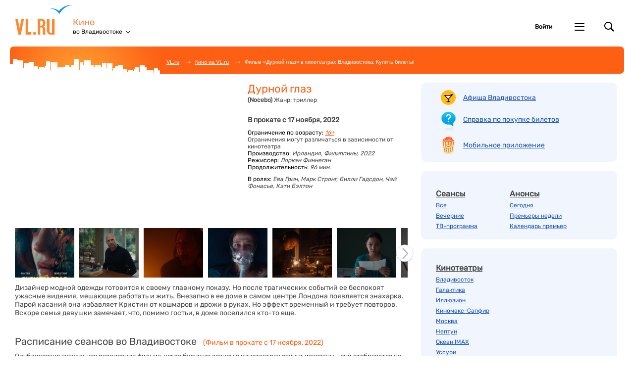

--- FILE ---
content_type: text/html; charset=windows-1251
request_url: https://kino.vl.ru/films/43900/
body_size: 13777
content:

    <!DOCTYPE html PUBLIC "-//W3C//DTD XHTML 1.0 Transitional//EN"
            "http://www.w3.org/TR/xhtml1/DTD/xhtml1-transitional.dtd">
    <html xmlns="http://www.w3.org/1999/xhtml" class="is-responsive">
<head>
                    <meta http-equiv="Content-Type" content="text/html; charset=windows-1251"/>
        <meta name="description" content="Сеансы фильма «Дурной глаз» на ближайшие дни в кинотеатрах Владивостока. Посмотреть описание, продолжительность, трейлеры, рейтинг и отзывы. Узнать расписание. Выбрать сеанс и купить билеты!"/>
        <meta name="keywords" content="«Дурной глаз», сеансы, кино, расписание, сеансов, фильм, афиша, Владивосток, кинотеатр, билеты, все сеансы, кинофильм, мультфильм, мультик, отзывы, мнение"/>
        <meta name="apple-itunes-app" content="app-id=491996665">
        <meta name="google-play-app" content="app-id=com.farpost.android.kinovlru">
                    <meta name="viewport" content="width=device-width, initial-scale=1, maximum-scale=1, user-scalable=no">
            
        
            <title>Фильм «Дурной глаз» в кинотеатрах Владивостока. Купить билеты!</title>
    <script type="text/javascript" async src="/analytics/95XW6QM921/"></script>
<script type="text/javascript">
    
        var settings = {};
    
    window.dataLayer = window.dataLayer || [];
        function mtag(){dataLayer.push(arguments);}
        mtag('js', new Date());
        mtag('config', 'G-95XW6QM921', settings);
        mtag('config', 'G-9YRN0S78WF', settings);
    
</script>
<!--LiveInternet counter-->
<script type="text/javascript">
    new Image().src = "//counter.yadro.ru/hit;farpost?r"+
    escape(document.referrer)+((typeof(screen)=="undefined")?"":
    ";s"+screen.width+"*"+screen.height+"*"+(screen.colorDepth?
            screen.colorDepth:screen.pixelDepth))+";u"+escape(document.URL)+
    ";"+Math.random();
</script>
<script type="text/javascript">
    new Image().src = "//counter.yadro.ru/hit;AllRest?r"+
    escape(document.referrer)+((typeof(screen)=="undefined")?"":
    ";s"+screen.width+"*"+screen.height+"*"+(screen.colorDepth?
            screen.colorDepth:screen.pixelDepth))+";u"+escape(document.URL)+
    ";"+Math.random();
</script>
<!--/LiveInternet-->                        <!-- css -->
            <link rel="stylesheet" href="https://www.vl.ru/font/InterGlyphs.css">

                    <link href="/css/styles.kinovl.min.css?v=1768981391" rel="stylesheet" />
            <link href="/css/styles.kinovl-widgets.min.css?v=1768981392" rel="stylesheet" />
            
            <link href="/css/styles.kinovl-mobile.min.css?v=1768981392" rel="stylesheet" />
    <!-- end css -->
    <!--[if IE]>
    <link href="/css/ie.css" rel="stylesheet" type="text/css" />
    <![endif]-->
        	
    <link href="/css/styles.kinovl-film.min.css?v=1768981392" rel="stylesheet" />

    
</head>

<body id="internal" >
    <div class="page">
                    <div class="header">
                    <div class="header__items">
        <div class="header__logo"><a href="https://www.vl.ru">VL.ru</a></div>
        <div class="header__project">
            <a class="header__project-title" href="/">Кино</a>
                        <div class="header__project-city ">
                <span>во Владивостоке</span>
                                    <div class="dropdown-menu">
                                                    <a href="?city=vladivostok" class="dropdown-menu__item js-city-change">во Владивостоке</a>
                                                    <a href="?city=artem" class="dropdown-menu__item js-city-change">в Артеме</a>
                                                    <a href="?city=arsenyev" class="dropdown-menu__item js-city-change">в Арсеньеве</a>
                                                    <a href="?city=ussuriysk" class="dropdown-menu__item js-city-change">в Уссурийске</a>
                                                    <a href="?city=nakhodka" class="dropdown-menu__item js-city-change">в Находке</a>
                                                    <a href="?city=spassk" class="dropdown-menu__item js-city-change">в Спасске</a>
                                                    <a href="?city=vrangel" class="dropdown-menu__item js-city-change">во Врангеле</a>
                                                    <a href="?city=dalnegorsk" class="dropdown-menu__item js-city-change">в Дальнегорске</a>
                                                    <a href="?city=partizansk" class="dropdown-menu__item js-city-change">в Партизанске</a>
                                                    <a href="?city=chernigovka" class="dropdown-menu__item js-city-change">в Черниговке</a>
                                                    <a href="?city=preobrazhenie" class="dropdown-menu__item js-city-change">в Преображении</a>
                                            </div>
                            </div>
                    </div>
                    <div class="header__controls">
    <div class="header__controls-block">
                    <div class="nav_personal">
                <a href="/login?returnUrl=/films/43900/" class="nav_personal__title" rel="nofollow">
                    <span class="nav_personal__label_login">Войти</span>
                </a>
            </div>
            </div>
        <div class="header__controls-block">
        <div class="project-selector" data-toggle-selector=".project-selector__title" data-toggle-class="is-active">
            <a href="https://www.vl.ru" class="project-selector__title">Другие проекты VL.ru</a>

            <ul class="project-selector__items">
                <li class="project-selector__item project-selector__item--news"><a href="http://www.newsvl.ru/">Новости</a></li>
                <li class="project-selector__item project-selector__item--weather"><a href="https://www.vl.ru/weather/">Погода</a></li>
                <li class="project-selector__item project-selector__item--rest"><a href="https://www.vl.ru/afisha/vladivostok">Афиша</a></li>
                <li class="project-selector__item project-selector__item--picture-stories"><a href="https://www.vl.ru/rest/eventreports/">Фотоотчеты</a></li>
                <li class="project-selector__item project-selector__item--tv"><a href="http://tv.vl.ru/">ТВ-программа</a></li>
                <li class="project-selector__item project-selector__item--job"><a href="http://vladivostok.farpost.ru/job/vacancy/">Работа</a></li>
            </ul>
        </div>
    </div>
                <div class="header__controls-block header__search" data-toggle-selector=".header__search-form-toggle" data-toggle-class="is-active" data-query-element-selector=".header__search-query">
            <a href="#" class="header__search-form-toggle">Поиск</a>
            <form class="header__search-form" action="/search" method="get" accept-charset="utf-8">
                <input class="header__search-query" type="text" name="query" placeholder="Поиск" value="">
            </form>
        </div>
    </div>
            </div>
            <div class="header__search-mobile" data-query-element-selector=".header__search-query-mobile">
            <form action="/search/" method="get" accept-charset="utf-8">
                <input class="header__search-query-mobile" type="text" name="query" placeholder="Поиск фильмов..." value="">
                <input type="submit" class="header__search-icon-mobile" value=""/>
            </form>
        </div>
                        <div class="header__breadcrumbs"
        ">
<div class="breadcrumbs__top-line"
        >
    <div class="breadcrumbs__items-wrapper clearfix" >
        <ul class="breadcrumbs__items">
            <li class="breadcrumbs__item breadcrumbs__item--home">
                                    <a class="breadcrumbs__item-link" href="https://www.vl.ru/" title="Владивосток">VL.ru</a>
                            </li>
                            <li class="breadcrumbs__item breadcrumbs__item--arrow">&rarr;</li>&nbsp;
                                    <li class="breadcrumbs__item">
                        <a class="breadcrumbs__item-link" href="/">Кино на VL.ru</a>
                    </li>
                            
                                                <li class="breadcrumbs__item breadcrumbs__item--arrow">&rarr;</li>&nbsp;
                    <li class="breadcrumbs__item">
                                                    Фильм «Дурной глаз» в кинотеатрах Владивостока. Купить билеты!
                                            </li>
                                    <li class="clear"></li>
        </ul>
        <div class="branding-button"
                >
                    </div>
    </div>
</div>
</div>
                    </div>

                            <esi:include src="/user/transaction-status/"> </esi:include>
                <div id="container" >
                        <div id="leftRail">
                <div id="content" >
                                                                    <div class="rightColumn_mobile">
                            <div class="rightColumn__afisha-link-wrapper">
                                <a href="https://www.vl.ru/afisha/vladivostok" title="Афиша Владивостока">Афиша Владивостока</a>
                            </div>
                            <div class="rightColumn__faq-link-wrapper">
                                <a href="/article/guide/" title="Справка по покупке билетов">Справка по покупке</a>
                            </div>
                            <div class="rightColumn__mobile-link-wrapper">
                                <a href="/mobile/" title="Мобильное приложение">Мобильное приложение</a>
                            </div>
                        </div>
                                                                


<div class="film__redesign-fotorama js-film-fotorama fotorama" data-film-title="Дурной глаз">
            <a href="https://www.youtube.com/embed/InhTac5hhTI" data-video="true">
            <img src="https://img.youtube.com/vi/InhTac5hhTI/0.jpg">
        </a>
    
            <a href="/kino/images/big_2466360.jpeg"><img src="/kino/images/big_2466360.jpeg"/></a>
    
            <a href="/kino/images/big_w1500_51094033.jpeg"><img src="/kino/images/w1500_51094033.jpeg" /></a>
            <a href="/kino/images/big_w1500_51094034.jpeg"><img src="/kino/images/w1500_51094034.jpeg" /></a>
            <a href="/kino/images/big_w1500_51094037.jpeg"><img src="/kino/images/w1500_51094037.jpeg" /></a>
            <a href="/kino/images/big_w1500_51094050.jpeg"><img src="/kino/images/w1500_51094050.jpeg" /></a>
            <a href="/kino/images/big_w1500_51094053.jpeg"><img src="/kino/images/w1500_51094053.jpeg" /></a>
            <a href="/kino/images/big_w1500_51122233.jpeg"><img src="/kino/images/w1500_51122233.jpeg" /></a>
    </div>


<div class="candy__item_680-80 clear">
                        <div class="" style="margin: 15px 0px">
                <div id='b3e6febe4f42a3ace0e8b845cbfd2c53' data-zone-id='1145'></div>            </div>
            
    </div>


<div class="film__info-visual above-pictures-block mobile">
            <div itemprop="trailer" class="film__trailer" data-film-title="Дурной глаз">
            <iframe allowfullscreen
                    src="https://www.youtube.com/embed/InhTac5hhTI">
            </iframe>
        </div>
    </div>


<div class="film__info-head  mobile">
    <h1 itemprop="name" class="film__title">Дурной глаз</h1>
    <div class="film__info-text">
                    <span itemprop="alternativeHeadline"
                  class="film__original-title">(Nocebo)
                </span>
                            <span class="text-type genre">Жанр:</span>
            <span class="text-value normal" itemprop="genre">триллер</span>
            </div>

    </div>

<div class="js-film-swiper-container film-swiper">
    <div class="film-swiper__pagination">
        <span class="film-swiper__pagination-bullet left">Описание</span><span class="film-swiper__pagination-bullet">Сеансы</span><span class="film-swiper__pagination-bullet right">Отзывы</span>    </div>
    <div class="js-film-swiper-wrapper">
        <div class="js-film-swiper-slide">
            <div itemscope itemtype="http://schema.org/Movie" id="film" class="horizontal">

    <meta itemprop="datePublished" content="2022-11-17">
    <meta itemprop="duration" content="PT1H36M">

    <div class="film__info clearfix">
        
<div class="film__info-head above ">
    <h1 itemprop="name" class="film__title">Дурной глаз</h1>
    <div class="film__info-text">
                    <span itemprop="alternativeHeadline"
                  class="film__original-title">(Nocebo)
                </span>
                            <span class="text-type genre">Жанр:</span>
            <span class="text-value normal" itemprop="genre">триллер</span>
            </div>

    </div>
        
<div class="film__info-visual above-pictures-block ">
            <div itemprop="trailer" class="film__trailer" data-film-title="Дурной глаз">
            <iframe allowfullscreen
                    src="https://www.youtube.com/embed/InhTac5hhTI">
            </iframe>
        </div>
    </div>
        
<div class="film__info-head  ">
    <h1 itemprop="name" class="film__title">Дурной глаз</h1>
    <div class="film__info-text">
                    <span itemprop="alternativeHeadline"
                  class="film__original-title">(Nocebo)
                </span>
                            <span class="text-type genre">Жанр:</span>
            <span class="text-value normal" itemprop="genre">триллер</span>
            </div>

    </div>
        <div class="film__info-main">
            <div class="film__info-production">
            В прокате с 17 ноября, 2022
                    </div>
    
            <div class="film__info-text age">
            <span class="text-type">Ограничение по возрасту:</span>
            <div class="film__age-restrictions">
                <span class="text-value age" itemprop="contentRating">16+</span>
                <span class="film__age-restrictions-remark mobile">Ограничения могут различаться в зависимости от кинотеатра</span>
                                    <div class="film__age-restrictions-popup">
                        Указанное ограничение по возрасту является предварительным.
                        Актуальное возрастное ограничение устанавливается Министерством культуры РФ и публикуется после начала проката.
                    </div>
                    <span class="film__age-restrictions-text">
                        (Указанное ограничение по возрасту является предварительным.
                        Актуальное возрастное ограничение устанавливается Министерством культуры РФ и публикуется после начала проката.)
                    </span>
                            </div>
            <p class="film__age-restrictions-remark">Ограничения могут различаться в зависимости от кинотеатра</p>
        </div>
    
            <div class="film__info-text">
            <span class="text-type">Производство:</span>
            <span class="text-value" itemprop="productionCompany">Ирландия, Филиппины, 2022</span>
        </div>
    
            <div class="film__info-text">
            <span class="text-type">Режиссер:</span>
            <span class="text-value" itemprop="director">Лоркан Финнеган</span>
        </div>
    
            <div class="film__info-text">
            <span class="text-type">Продолжительность:</span>
            <span class="text-value">96 мин.</span>
        </div>
    
            <div class="film__info-text actors">
            <span class="text-type">В ролях:</span>
                            <span class="text-value" itemprop="actor">
                            Ева Грин,                        </span>
                            <span class="text-value" itemprop="actor">
                            Марк Стронг,                        </span>
                            <span class="text-value" itemprop="actor">
                            Билли Гадсдон,                        </span>
                            <span class="text-value" itemprop="actor">
                            Чай Фонасье,                        </span>
                            <span class="text-value" itemprop="actor">
                            Кэти Бэлтон                        </span>
                    </div>
    </div>
            <div class="film__info-pictures pictures swiper-no-swiping">

        <div class="pictures__swiper-button left swiper-button-disabled"></div>
        <div class="pictures__swiper-button right"></div>

        <div class="pictures__inner js-film-pictures-swiper">
            
            <div class="js-film-pictures-swiper-wrapper">
                <a itemprop="image"
                           href="/kino/images/big_2466360.jpeg"
                           class="pictures__item js-film-fotorama-fullscreen js-film-pictures-swiper-slide"
                           data-fotorama-index="1"
                           style="background-image: url('/kino/images/big_2466360.jpeg');"></a><a href="/kino/images/big_w1500_51094033.jpeg"
                           class="pictures__item js-film-fotorama-fullscreen js-film-pictures-swiper-slide"
                           data-fotorama-index="2"
                           style="background-image: url('/kino/images/w1500_51094033.jpeg');"></a><a href="/kino/images/big_w1500_51094034.jpeg"
                           class="pictures__item js-film-fotorama-fullscreen js-film-pictures-swiper-slide"
                           data-fotorama-index="3"
                           style="background-image: url('/kino/images/w1500_51094034.jpeg');"></a><a href="/kino/images/big_w1500_51094037.jpeg"
                           class="pictures__item js-film-fotorama-fullscreen js-film-pictures-swiper-slide"
                           data-fotorama-index="4"
                           style="background-image: url('/kino/images/w1500_51094037.jpeg');"></a><a href="/kino/images/big_w1500_51094050.jpeg"
                           class="pictures__item js-film-fotorama-fullscreen js-film-pictures-swiper-slide"
                           data-fotorama-index="5"
                           style="background-image: url('/kino/images/w1500_51094050.jpeg');"></a><a href="/kino/images/big_w1500_51094053.jpeg"
                           class="pictures__item js-film-fotorama-fullscreen js-film-pictures-swiper-slide"
                           data-fotorama-index="6"
                           style="background-image: url('/kino/images/w1500_51094053.jpeg');"></a><a href="/kino/images/big_w1500_51122233.jpeg"
                           class="pictures__item js-film-fotorama-fullscreen js-film-pictures-swiper-slide"
                           data-fotorama-index="7"
                           style="background-image: url('/kino/images/w1500_51122233.jpeg');"></a>            </div>
        </div>
    </div>
    </div>

    <div class="candies__item_550-150 clear">
                                <div class="" style="margin-top: 12px">
                <div id='c9fa1e1c65af118b7dccfd6af75b32f2' data-zone-id='199'></div>            </div>
            
            </div>

    <div class="film__description">
        <p>Дизайнер модной одежды готовится к своему главному показу. Но после трагических событий ее беспокоят ужасные видения, мешающие работать и жить. Внезапно в ее доме в самом центре Лондона появляется знахарка. Парой касаний она избавляет Кристин от кошмаров и дрожи в руках. Но эффект временный и требует повторов. Вскоре семья девушки замечает, что, помимо гостьи, в доме поселился кто-то еще.</p>
<p>&nbsp;</p>
    </div>
</div>
        </div>
        <div class="js-film-swiper-slide seances">
            <div id="film__seances" class="seances js-seances-anchor">
    <div class="seances__title-wrapper">
        <h2 class="seances__title">Расписание сеансов во Владивостоке</h2>
                    <span class="seances__title-second">
                (Фильм в прокате с 17 ноября, 2022)
            </span>
                <div class="seances__notification">Опубликовано актуальное расписание фильма, когда будущие сеансы в кинотеатрах станут известны - они отобразятся на сайте</div>
            </div>

            <div>Нет сеансов</div>
    
        </div>
        </div>
        <div class="js-film-swiper-slide review">
            
<div class="candy__item_680-120">
    </div>

<div class="candies__item_468-60">
                        <div class="" style="margin-top: 25px">
                <div id='db36ba7193f4f58b8eb62c274c152599' data-zone-id='110'></div>            </div>
            
    </div>

<h2 class="film__share-title">Поделись впечатлениями</h2>

<div class="film__votes-wrapper "
     data-vote-url="/ajax/vote"
     data-film-id="43900">
    <div class="film__vote positive vote js-user-vote " data-vote-answer="0">
        <div class="vote__image"></div>
        <div class="vote__text">
            <span class="vote__count-value">27</span>
            <span class="vote__count-text">сказали идти</span>
            <span class="vote__action-text">Идти</span>
        </div>
    </div>
    <div class="film__vote negative vote js-user-vote " data-vote-answer="1">
        <div class="vote__image"></div>
        <div class="vote__text">
            <span class="vote__count-value">5</span>
            <span class="vote__count-text">сказали не идти</span>
            <span class="vote__action-text">Не идти</span>
        </div>
    </div>
</div>

<div class="film__vk-promo">
    <div class="film__vk-promo-image"></div>
    <div class="film__vk-promo-text">
        <div class="film__vk-promo-title">Обсуждай фильмы и оставляй комментарии</div>
        <div class="film__vk-promo-description">чтобы другие могли сделать правильный выбор</div>
                                    <a class="film__vk-promo-button" href="https://vk.com/afishavlru" target="_blank">
            Обсудить
        </a>
    </div>
</div>

<div class="film__reviews-wrapper js-reviews-anchor">
    </div>

<div class="candies__item_468-60">
                        <div class="" style="margin: 15px 0px">
                <div id='54a081fe3cbd708cdbe639388fe5c54e' data-zone-id='264'></div>            </div>
            
    </div>
        </div>
    </div>
</div>
<script type="application/ld+json"> {"@context":"https:\/\/schema.org","@type":"ScreeningEvent","name":"Дурной глаз","alternateName":"Nocebo","startDate":"2022-11-17","endDate":"","dateCreated":"2022-11-17","url":"https:\/\/kino.vl.ru\/films\/43900\/","eventAttendanceMode":"https:\/\/schema.org\/OfflineEventAttendanceMode","eventStatus":"https:\/\/schema.org\/EventScheduled","image":"https:\/\/kino.vl.ru\/kino\/images\/2466360.jpeg","description":"Дизайнер модной одежды готовится к своему главному показу. Но после трагических событий ее беспокоят ужасные видения, мешающие работать и жить. Внезапно в ее доме в самом центре Лондона появляется знахарка. Парой касаний она избавляет Кристин от кошмаров и дрожи в руках. Но эффект временный и требует повторов. Вскоре семья девушки замечает, что, помимо гостьи, в доме поселился кто-то еще.","director":{"@type":"Person","name":"Лоркан Финнеган"},"actor":[{"@type":"Person","name":"Ева Грин"},{"@type":"Person","name":"Марк Стронг"},{"@type":"Person","name":"Билли Гадсдон"},{"@type":"Person","name":"Чай Фонасье"},{"@type":"Person","name":"Кэти Бэлтон"}],"duration":"T1H36M","location":[]}</script>
                </div>
            </div>
                            <div id="rightRail">
                    <div id="rightColumn">
                        <div class="box box-white lastTicketsWidget">
    <div id="lastBoughtTicket"></div>
</div>
<div class="box directoryMenuWidget">
            <p class="afisha-link">
            <a href="https://www.vl.ru/afisha/vladivostok" title="Афиша Владивостока">Афиша Владивостока</a>
        </p>
        <p class="faq-link">
        <a href="/article/guide/" title="Справка по покупке билетов">Справка по покупке билетов</a>
    </p>
    <p class="mobile-link">
        <a href="/mobile/" title="Мобильное приложение">Мобильное приложение</a>
    </p>
</div>
            <div class="candies__item_240-400" style="">
                <div id='e6037eb76b73541b7c31f0dbb3589c89' data-zone-id='638'></div>            </div>
            <div class="box seancesMenuWidget">
    <div>
        <div>
            <div>
                <table>
                    <tr>
                        <td style="vertical-align: top">
                            <h2>
                                <a href="/films/seances/">Сеансы</a>
                            </h2>
                            <p>
                                <a href="/films/seances/">Все</a>
                            </p>
                            <p>
                                <a href="/films/seances/evening/">Вечерние</a>
                            </p>
                            <p>
                                <a href="https://www.vl.ru/tv/">ТВ-программа</a>
                            </p>
                        </td>
                        <td style="vertical-align: top">
                            <h2>
                                <a href="/films/anons/">Анонсы</a>
                            </h2>
                            <p>
                                <a href="/films/today/">Сегодня</a>
                            </p>
                            <p>
                                <a href="/films/soon/">Премьеры недели</a>
                            </p>
                            <p>
                                <a href="/films_archive/">Календарь премьер</a>
                            </p>
                        </td>
                    </tr>
                </table>
                <div class="clear" style="height:20px;">
                </div>
            </div>
        </div>
    </div>
</div>
<div class="box cinemaListWidget">
    <div>
        <div>
            <div>
                <h2>
                    <a href="/theatres/">Кинотеатры</a>
                </h2>
                                                                            <p>
                            <a href="/theatres/vladivostok/">Владивосток</a>
                        </p>
                                                                                <p>
                            <a href="/theatres/galaxy/">Галактика</a>
                        </p>
                                                                                <p>
                            <a href="/theatres/illuzion/">Иллюзион</a>
                        </p>
                                                                                <p>
                            <a href="/theatres/kinomaxsapphire/">Киномакс-Сапфир</a>
                        </p>
                                                                                <p>
                            <a href="/theatres/moscow/">Москва</a>
                        </p>
                                                                                <p>
                            <a href="/theatres/neptun/">Нептун</a>
                        </p>
                                                                                <p>
                            <a href="/theatres/okean/">Океан IMAX</a>
                        </p>
                                                                                <p>
                            <a href="/theatres/ussuri/">Уссури</a>
                        </p>
                                                                                <p>
                            <a href="/theatres/illuzion_park/">Черёмушки</a>
                        </p>
                                                                    <p class="last"></p>
            </div>
        </div>
    </div>
</div>
            <div class="candies__item_270-90 no-margin-left" style="margin: 15px 0 0 9.5%;">
                <div id='1c67ceafd054dc36f7dd6b2e5596439d' data-zone-id='753'></div>            </div>
                        <div class="candies__item_270-90 no-margin-left" style="margin: 15px 0 0 9.5%;">
                <div id='6553078f8a2f79264758446079d87c45' data-zone-id='191'></div>            </div>
                        <div class="candies__item_270-60 no-margin-left" style="margin: 15px 0 0 9.5%;">
                <div id='704078abe9e67be6ce6a67498050a559' data-zone-id='314'></div>            </div>
            <div class="box concertsWidget">
    <h2>
        <a href="https://www.vl.ru/afisha/vladivostok">Билеты на события города</a>
    </h2>
                    <div class="concertContainer">
            <div class="poster">
                <a href="https://www.vl.ru/afisha/vladivostok/event/241057"><img src="https://static.vl.ru/afisha/1765944686422_217x295" title="Билеты на событие &laquo;Концертная программа «Золотые хиты»&raquo; во Владивостоке" alt="Билеты на событие &laquo;Концертная программа «Золотые хиты»&raquo; во Владивостоке" id="event-poster-241057" /></a>
            </div>
            <div class="concertInfo">
                <div>
                    <a href="https://www.vl.ru/afisha/vladivostok/event/241057">Концертная программа «Золотые хиты»</a>
                </div>
                <div class="date">
                    Суббота, 24 января 2026
                </div>
                <div class="stage">
                    Приморская краевая филармония
                </div>
            </div>
        </div>
                    <div class="concertContainer">
            <div class="poster">
                <a href="https://www.vl.ru/afisha/vladivostok/event/241740"><img src="https://static.vl.ru/afisha/1764918990778_217x295" title="Билеты на событие &laquo;Концерт-беседа «Как научиться слушать и понимать классическую музыку»&raquo; во Владивостоке" alt="Билеты на событие &laquo;Концерт-беседа «Как научиться слушать и понимать классическую музыку»&raquo; во Владивостоке" id="event-poster-241740" /></a>
            </div>
            <div class="concertInfo">
                <div>
                    <a href="https://www.vl.ru/afisha/vladivostok/event/241740">Концерт-беседа «Как научиться слушать и понимать классическую музыку»</a>
                </div>
                <div class="date">
                    Воскресенье, 25 января 2026
                </div>
                <div class="stage">
                    Русский Самовар
                </div>
            </div>
        </div>
                    <div class="concertContainer">
            <div class="poster">
                <a href="https://www.vl.ru/afisha/vladivostok/event/241059"><img src="https://static.vl.ru/afisha/1767080987305_217x295" title="Билеты на событие &laquo;Концертная программа «Когда мы были студентами» ко Дню студентов и Татьяны&raquo; во Владивостоке" alt="Билеты на событие &laquo;Концертная программа «Когда мы были студентами» ко Дню студентов и Татьяны&raquo; во Владивостоке" id="event-poster-241059" /></a>
            </div>
            <div class="concertInfo">
                <div>
                    <a href="https://www.vl.ru/afisha/vladivostok/event/241059">Концертная программа «Когда мы были студентами» ко Дню студентов и Татьяны</a>
                </div>
                <div class="date">
                    Воскресенье, 25 января 2026
                </div>
                <div class="stage">
                    Приморская краевая филармония
                </div>
            </div>
        </div>
                    <div class="concertContainer">
            <div class="poster">
                <a href="https://www.vl.ru/afisha/vladivostok/event/241104"><img src="https://static.vl.ru/afisha/1764250841006_217x295" title="Билеты на событие &laquo;Концерт «Чайковский. Навсегда»&raquo; во Владивостоке" alt="Билеты на событие &laquo;Концерт «Чайковский. Навсегда»&raquo; во Владивостоке" id="event-poster-241104" /></a>
            </div>
            <div class="concertInfo">
                <div>
                    <a href="https://www.vl.ru/afisha/vladivostok/event/241104">Концерт «Чайковский. Навсегда»</a>
                </div>
                <div class="date">
                    Воскресенье, 25 января 2026
                </div>
                <div class="stage">
                    Церковь Святого Павла
                </div>
            </div>
        </div>
                    <div class="concertContainer">
            <div class="poster">
                <a href="https://www.vl.ru/afisha/vladivostok/event/243698"><img src="https://static.vl.ru/afisha/1768358526649_217x295" title="Билеты на событие &laquo;Концертная программа «Скиталец» (фантазия на темы Данте)&raquo; во Владивостоке" alt="Билеты на событие &laquo;Концертная программа «Скиталец» (фантазия на темы Данте)&raquo; во Владивостоке" id="event-poster-243698" /></a>
            </div>
            <div class="concertInfo">
                <div>
                    <a href="https://www.vl.ru/afisha/vladivostok/event/243698">Концертная программа «Скиталец» (фантазия на темы Данте)</a>
                </div>
                <div class="date">
                    Понедельник, 26 января 2026
                </div>
                <div class="stage">
                    Церковь Святого Павла
                </div>
            </div>
        </div>
        <p class="last"></p>
</div>

                    </div>
                </div>
                        <div class="clearing"></div>
                                        <a class="responsive__disable-link" href="/disable-responsive/">Полная версия сайта</a>
    
<div class="page__footer">
    <div class="tickets-helper">
        <div class="tickets-helper__title">Помощь с билетами</div>
        <div class="tickets-helper__buttons">
            <a class="tickets-helper-button" href="/cancel/">Вернуть билеты</a><a class="tickets-helper-button restore" href="/restore/">Найти билеты</a>        </div>
        <div class="tickets-helper__links">
            <a href="/article/guide/cancel-rules/">Правила возврата билетов</a><a href="/article/guide/restore_purchase/">Как найти билеты</a><a class="js-footer-bill-assist-link" href="/article/guide/how-to-get-a-receipt/">Как получить чек</a><a href="/article/guide/">Вопросы по билетам</a>        </div>
    </div>

    <div class="footer__section navigation">
        <div class="footer__section__title">Разделы</div>
        <div class="footer__link"><a href="/theatres/">Кинотеатры</a></div>
        <div class="footer__link"><a href="/films/anons/">Скоро на экранах</a></div>
        <div class="footer__link"><a href="/reviews/">Рецензии</a></div>
        <div class="footer__link"><a href="/films_archive/">Архив фильмов</a></div>
                                </div>
    <div class="footer__section also">
        <div class="footer__section__title">Смотрите также</div>
        <div class="footer__link"><a href="http://www.drom.ru" target="_blank">Авто</a></div>
        <div class="footer__link"><a href="https://www.vl.ru/afisha/vladivostok" target="_blank">Афиша</a></div>
        <div class="footer__link"><a href="https://www.vl.ru/travel/" target="_blank">Базы отдыха</a></div>
        <div class="footer__link"><a href="https://kino.vl.ru/" target="_blank">Кино</a></div>
        <div class="footer__link"><a href="https://www.farpost.ru/realty/" target="_blank">Недвижимость</a></div>
        <div class="footer__link"><a href="https://www.newsvl.ru/" target="_blank">Новости</a></div>
        <div class="footer__link"><a href="https://www.farpost.ru" target="_blank">Объявления</a></div>
        <div class="footer__link"><a href="https://www.farpost.ru/job/vacancy/" target="_blank">Работа</a></div>
        <div class="footer__link"><a href="https://www.vl.ru/spravochnik" target="_blank">Справочник компаний</a></div>
    </div>
    <div class="footer__section">
        <div class="footer__section__title">Информация</div>
        <div class="footer__link"><a href="https://www.farpost.ru/user/hrfarpost/" target="_blank">Вакансии</a></div>        <div class="footer__link"><a href="https://www.vl.ru/afisha/vladivostok/contacts" target="_blank">Контакты</a></div>

        <div class="contact-mail">
            По вопросам, предложениям или ошибкам пишите на почту&nbsp;<a href="mailto:bilet@vl.ru">bilet@vl.ru</a>
        </div>
        <div class="copyright">
                        © ООО "Примнет" При любом использовании материалов ссылка на KINO.VL.ru обязательна.<br />
            Цитирование в Интернете возможно только при наличии гиперссылки. Все права защищены.
                    </div>
    </div>
    <div class="clear"></div>
</div>
                    </div>
    </div>
                <script type="text/javascript">
    var URL_PREFIX = '/';
</script>
    <script type="text/javascript" src="/js/scripts.min.js?v=1768981396"></script>

<script src="//code.jivosite.com/widget/Dz6G9FQl7I" async></script>
    
    <script type="text/javascript" src="/js/scripts-film.min.js?v=1768981401"></script>

    
    <script id="tickets-main-template" type="text/x-handlebars-template">
        <div id="tickets-main">
            <div class="tickets_header">
                <a href="#" class="tickets-helper" title="Как купить билет в кино"></a>
                <div class="tickets-heading">
                    <h2>{{info.filmTitle}}</h2>
                    {{#if info.ageRestriction}}
                        <span class="custom-tooltip custom-tooltip_age-restriction-icon {{#if info.isForAdultsOnly}} active {{/if}}">{{toInt info.ageRestriction}}+</span>
                    {{/if}}
                </div>
                <div class="tickets-close"></div>
                {{#if info.ageRestriction}}
                    <span class="custom-tooltip__inner custom-tooltip_age-restriction {{#if info.isForAdultsOnly}} active {{/if}}" >
                        <span class="custom-tooltip__mark">{{toInt info.ageRestriction}}+</span>
                        {{#if info.isForAdultsOnly}}
                            <p class="custom-tooltip__text">Лица до 18 лет не допускаются на сеанс даже в сопровождении взрослых</p>
                        {{else}}
                            <p class="custom-tooltip__text">Сеанс предназначен для зрителей старше {{toInt info.ageRestriction}} лет</p>
                        {{/if}}
                        <div class="custom-tooltip__close js-age-restriction-close"></div>
                    </span>
                {{/if}}
            </div>

            <div id="ticket-helper">
                <div class="info">
                    <h2>
                        
                                                    Как купить билет в кино?
                                                
                    </h2>
                    <table class="steps tickets-helper__table" cellpadding="0" cellspacing="0">
                        <tr>
                            <td class="step step-1">
                                <img src="/i/choose_seats.png" alt="Выбираете места" />
                            </td>
                            <td class="arrow arrow-1">
                                &nbsp;
                            </td>
                            <td class="arrow arrow-0">
                                &nbsp;
                            </td>
                            <td class="arrow arrow-2">
                                &nbsp;
                            </td>
                            <td class="step step-2">
                                <img src="/i/sms.png" alt="Оплачиваете онлайн" />
                            </td>
                            <td class="arrow arrow-1">
                                &nbsp;
                            </td>
                            <td class="arrow arrow-0">
                                &nbsp;
                            </td>
                            <td class="arrow arrow-2">
                                &nbsp;
                            </td>
                            <td class="step step-3">
                                <img src="/i/code.png" alt="Получаете код" />
                            </td>
                            <td class="arrow arrow-1">
                                &nbsp;
                            </td>
                            <td class="arrow arrow-0">
                                &nbsp;
                            </td>
                            <td class="arrow arrow-2">
                                &nbsp;
                            </td>
                            <td class="step step-4">
                                <img src="/i/kassa.png" alt="Распечатываете в терминале или показываете код кассиру" />
                            </td>
                        </tr>
                        <tr>
                            <td>
                                <p>
                                    Выбираете места
                                </p>
                            </td>
                            <td colspan="3">
                                &nbsp;
                            </td>
                            <td>
                                <p>
                                    Оплачиваете онлайн
                                </p>
                            </td>
                            <td colspan="3">
                                &nbsp;
                            </td>
                            <td>
                                <p>
                                    Получаете код
                                </p>
                            </td>
                            <td colspan="3">
                                &nbsp;
                            </td>
                            <td>
                                <p>
                                    Распечатываете в терминале или показываете код кассиру
                                </p>
                            </td>
                        </tr>
                    </table>
                    <ul class="tickets-helper__list">
                        <li class="tickets-helper__list-item">1. Выбираете места</li>
                        <li class="tickets-helper__list-item">2. Оплачиваете онлайн</li>
                        <li class="tickets-helper__list-item">3. Получаете код</li>
                        <li class="tickets-helper__list-item">4. Распечатываете в терминале или показываете код кассиру</li>
                    </ul>
                    <p class="not-show-on-less-740">
                        
                                                    После покупки вы получите код покупки, например N548549. Полученный номер обменивается на билеты в кассе кинотеатра.
                                                
                    </p>
                    <hr />
                    <p class="guide">
                        
                                                    <a href="/article/guide/how-to-buy-cinema/">Подробное руководство по покупке билетов в кино</a>
                                                
                    </p>
                </div>
                <a class="purchase-tickets-btn tickets-button-helper" onclick=" return false; " href="#">Продолжить покупку</a>
            </div>
            <div id="tickets_hall_scheme" class="unselectable {{#if info.glassesHint}}with-paid-glasses{{/if}}">
                <div class="tickets_hall_scheme_loader hall cinema {{info.hallLabel}}"">
                    <div class="scheme_loader_text">Загружаем свободные места&hellip;</div>
                </div>
            </div>
            <div class="tickets_footer" id="tickets_bottom">
                <div class="tickets-notify places-count">
                    Вы можете выбрать не более {{info.userQuota}} мест
                </div>
                <div class="tickets-notify empty-hall">
                    Все билеты проданы, выберите сеанс на другое время
                </div>
                <div class="tickets-notify error-hall">
                    Упс! Кинотеатр не отвечает, попробуйте зайти немного позже
                </div>
                <div class="tickets-notify end-time">
                    Продажа билетов on-line на сеанс завершена!
                </div>
                <div class="tickets-notify apocalypse-time">
                    Сервер кинотеатра временно недоступен. Попробуйте повторить попытку через 5 минут.
                </div>
                <div class="tickets-notify centered-places-condition">
                    Центральные места продаются вместе со свободными местами с краю
                </div>
                <div id="tickets_info" class="clearfix">
                    <dl class="tickets_info__row">
                        <dt class="info__row-name">Дата</dt>
                        <dd class="info__row-value">
                            {{info.textDate}}, {{info.time}}
                        </dd>
                    </dl>
                    <dl class="tickets_info__row">
                        <dt class="info__row-name">Кинотеатр</dt>
                        <dd class="info__row-value">
                            {{info.theaterTitle}} &mdash; {{info.hallTitle}}
                            {{#if info.isHallWithHandicappedPlaces}}
                                <span class="custom-tooltip custom-tooltip_handicapped-icon"></span>
                            {{/if}}
                        </dd>
                    </dl>
                    <dl class="tickets_info__row tickets-counter">
                        <dt class="info__row-name">
                            <span class="info__tickets-count">0 билетов</span>
                            <span class="info__tickets-purchase_mobile"><span class="info__tickets-purchase-sum">0</span> руб.</span>
                        </dt>
                        <dd class="info__row-value tickets-purchase-info">
                            <div class="info__tickets-buy" id="tickets-buy">
                                <span class="info__tickets-purchase"><span class="info__tickets-purchase-sum">0</span> руб.</span>
                                <a class="purchase-tickets-btn purchase-tickets-disabled-btn" onclick=" return false; " href="#" >
                                    Продолжить
                                </a>
                            </div>
                        </dd>
                    </dl>
                </div>
                <span class="custom-tooltip__inner custom-tooltip_handicapped">
                    <p class="custom-tooltip__text">Зеленым цветом отмечены места для инвалидов-колясочников</p>
                    <div class="custom-tooltip__close js-handicapped-close"></div>
                </span>
            </div>
        </div>
    </script>

    <script id="tickets-confirm-template" type="text/x-handlebars-template">
        <div id="tickets-confirm" class="clearfix">
            <div class="tickets_header" id="tickets-confirm-header">
                {{#if back}}<a class="ticket_back"></a>{{/if}}
                <div class="tickets-heading">
                <h2>{{info.filmTitle}}</h2>
                    {{#if info.ageRestriction}}
                        <span class="custom-tooltip custom-tooltip_age-restriction-icon">{{toInt info.ageRestriction}}+</span>
                    {{/if}}
                </div>
                <div class="tickets-close"></div>
                {{#if info.ageRestriction}}
                    <span class="custom-tooltip__inner custom-tooltip_age-restriction" >
                        <span class="custom-tooltip__mark">{{toInt info.ageRestriction}}+</span>
                        {{#if info.isForAdultsOnly}}
                            <p class="custom-tooltip__text">Лица до 18 лет не допускаются на сеанс даже в сопровождении взрослых</p>
                        {{else}}
                            <p class="custom-tooltip__text">Сеанс предназначен для зрителей старше {{toInt info.ageRestriction}} лет</p>
                        {{/if}}
                        <div class="custom-tooltip__close js-age-restriction-close"></div>
                    </span>
                {{/if}}
            </div>
            <div id="offer"></div>

            <div class="tickets-confirm__main" id="scroll-container">
                <dl class="tickets-confirm__row">
                    <dt class="tickets-confirm__row-left tickets-confirm__row-left-image">
                        <img class="not-show-on-less-740" src="/{{info.posterUrl}}" />
                    </dt>
                    <dd class="tickets-confirm__row-right">
                        <div class="tickets-confirm__card {{#if (gte rows.length 3) }}tickets-confirm__card_min-3-rows tickets-confirm__card_expandable{{/if}} {{#if (eq rows.length 1) }}tickets-confirm__card_single-row{{/if}}">
                            <div class="tickets-confirm__info">
                                <div class="tickets-confirm__info-group">
                                    <span class="tickets-confirm__label">Дата</span>
                                    <span class="tickets-confirm__text">{{info.textDate}}, {{info.time}}</span>
                                </div>
                                <div class="tickets-confirm__info-group">
                                    <span class="tickets-confirm__label">Кинотеатр</span>
                                    <span class="tickets-confirm__text"> {{info.theaterTitle}} &mdash; {{info.hallTitle}}</span>
                                </div>
                            </div>
                            <div class="tickets-confirm__seats">
                                <span class="tickets-confirm__label">Места</span>
                                <ul class="tickets-confirm__seats-list">
                                {{#each rows}}
                                    <li class="tickets-confirm__seats-list-item {{#if (mod @index 3) }} first-in-line {{/if}}">
                                        <span class="tickets-confirm__text">
                                            Ряд: <span>{{this.row}}</span>
                                        </span>
                                        <span class="tickets-confirm__text">
                                            Место: <span>{{this.places}}</span>
                                        </span>
                                    </li>
                                {{/each}}
                                </ul>
                                <div class="tickets-confirm__more"></div>
                            </div>
                        </div>
                        {{#if info.glassesHint}}
                            <div class="paid-glasses-plate">
                                <div class="paid-glasses-plate__icon"></div>
                                <span class="paid-glasses-plate__text">3D-очки приобретаются отдельно в кассах кинотеатра</span>
                            </div>
                        {{/if}}
                    </dd>
                </dl>

                <dl class="tickets-confirm__row">
                    <dt class="tickets-confirm__row-left with-inputs">Мобильный телефон</dt>
                    <dd class="tickets-confirm__row-right">
                        <div class="phoneItem">
                            <div class="phoneInputs">
                                <input id="phoneNumber" maxlength="16" class="control-it-input confirm-input bonus-purchase-validation" control="input" name="phone" rel="phone" value="{{#if contact.phone}}{{contact.phone}}{{/if}}" />
                                <div class="hint">Номер мобильного телефона для получения кода билета</div>
                                <div class="bonus-purchase-variant-error phone-validation-error">
                                    Номер мобильного телефона не совпадает с номером, указанным владельцем бонусной карты
                                </div>
                            </div>
                        </div>
                    </dd>
                </dl>

                <dl class="tickets-confirm__row">
                    <dt class="tickets-confirm__row-left with-inputs">Электронная почта</dt>
                    <dd class="tickets-confirm__row-right">
                        <div class="emailItem">
                            <div class="emailInputs">
                                <input id="email" maxlength="50" class="control-it-input confirm-input" control="input" rel="email" data-required="false" value="{{#if contact.email}}{{contact.email}}{{/if}}" />
                                <div class="hint">Электронный адрес для получения кода билета и чека о покупке</div>
                            </div>
                        </div>
                    </dd>
                </dl>

                {{#if info.isPushkin}}
                <dl class="tickets-confirm__row">
                    <dt class="tickets-confirm__row-left with-inputs">ФИО</dt>
                    <dd class="tickets-confirm__row-right">
                        <div class="fullNameItem">
                            <div class="fullNameInputs">
                                <input
                                    id="fullName"
                                    maxlength="255"
                                    rel="fullName"
                                    required
                                    value="{{#if contact.fullName}}{{contact.fullName}}{{/if}}"
                                />
                                <div class="hint">
                                    Обязательно только для покупки по "Пушкинской карте".<br>
                                    Укажите полное ФИО как в паспорте, иначе вас не пропустят на сеанс
                                </div>
                            </div>
                        </div>
                    </dd>
                </dl>
                {{/if}}

                {{#if info.hasBonus}}
                <div class="tickets-confirm__row tickets-confirm__row_bonus {{#unless info.isUserAuthorized}}tickets-confirm__row_unauthorized js-bonus-row-unauthorized{{/unless}}">
                    <div class="bonus-toggle js-bonus-toggle">
                        <div class="bonus-toggle__control">
                            <span class="bonus-toggle__control-wrapper js-bonus-toggle-control">
                                <span class="bonus-toggle__control-btn js-bonus-toggle-control-button"
                                      data-text-on="Карта Иллюзион Бонус"
                                      data-text-off="У меня есть карта Иллюзион Бонус">У меня есть карта Иллюзион Бонус</span>
                            </span>
                        </div>

                        <div class="bonus-toggle__content">
                            <div class="tickets-confirm__row-left with-inputs bonus-toggle__content-left">
                                <a class="bonus-faq-url" href="//kino.vl.ru/article/guide/faq-how-to-bye-cinema/" target="_blank">Подробнее</a>
                            </div>
                            <div class="tickets-confirm__row-right">
                                <div class="bonusItem">
                                    <div class="bonusInputs">
                                        <input id="bonus-confirm-input" class="bonus confirm-input bonus-purchase-validation" maxlength="7" type="text" rel="bonus" value="{{ bonus.number }}" data-required="false" />
                                        {{#if info.isUserAuthorized}}
                                            <label class="remember-bonus-label bonus-checkbox-label hidden"><input class="remember-bonus" type="checkbox" rel="bonus" data-required="false">
                                                <span class="checkmark"></span>Запомнить бонусную карту
                                            </label>
                                            <label class="forget-bonus-label bonus-checkbox-label hidden"><input class="forget-bonus" type="checkbox" rel="bonus" data-required="false" checked>
                                                <span class="checkmark"></span>Бонусная карта сохранена
                                            </label>
                                        {{/if}}
                                        <div class="hint bonus-confirm-hint">
                                            Введите номер карты, чтобы воспользоваться бонусами.
                                        </div>
                                        <div class="bonus-error-toggle">
                                            <div class="hint bonus-error-hint hidden">
                                                <div class="js-bonus-error-toggle-control">
                                                    <span class=""> Для оплаты бонусами укажите номер телефона владельца бонусной карты или
                                                        <span class="bonus-error-toggle__control-btn">подтвердите пароль этой карты</span>
                                                    </span>
                                                </div>
                                                <div class="bonus-error-toggle__content">
                                                    <div class="bonus-password-confirm__wrapper">
                                                        <input class="bonus-password-confirm__input" type="text" rel="bonus-password" data-required="false" />
                                                        <button class="bonus-password-confirm__button tickets-white-button">Подтвердить</button>
                                                    </div>
                                                </div>
                                                <div class="bonus-purchase-variant-error bonus-password-validation-error">
                                                    Пароль от бонусной карты введен неверно
                                                </div>
                                            </div>
                                        </div>
                                    </div>
                                </div>
                            </div>
                            <div class="tickets-confirm__row-inner bonus-toggle__balance js-bonus-balance">
                                <div class="tickets-confirm__row-left inline with-text">На вашей карте</div>
                                <div class="tickets-confirm__row-right"><span class="tickets_price js-bonus-balance-val">0</span> бонусов</div>
                            </div>
                        </div>
                    </div>
                </div>
                {{/if}}

                <div class="newsletter-agreement">
                    <input id="newsletter-agreement" name="newsletter-agreement" type="checkbox">
                    <label for="newsletter-agreement">
                        
                        Хочу узнавать о событиях и кинопремьерах. Принимаю <a href="https://kino.vl.ru/article/offer/personal_data/" target="_blank">правила рассылки</a>
                        
                    </label>
                </div>

                <div class="js-payment-btn-default">
                    <p class="tickets-disclaimer-preview">
                        {{#if info.isPushkin}}
                            
                                                        Переходя к оплате,&nbsp;вы соглашаетесь с&nbsp;<a href="/article/offer/purchase-offer/" target="_blank">условиями</a> предоставления сервиса
                            
                            {{#if urlOfferVladivostok}}
                                и <a href="{{ urlOfferVladivostok }}" target="_blank">правилами посещения кинотеатра Владивосток</a>
                            {{/if}}
                            
                            и выражаете свое согласие с обработкой ваших персональных данных сайтом
                            VL.ru в соответствии с принятой
                            <a href="https://kino.vl.ru/article/offer/personal_data/" target="_blank">политикой конфиденциальности</a>.
                                                        
                        {{else}}
                            
                                                        Переходя к оплате,&nbsp;вы соглашаетесь с&nbsp;<a href="/article/offer/purchase-offer/" target="_blank">условиями</a> предоставления сервиса
                            
                            {{#if urlOfferVladivostok}}
                                и <a href="{{ urlOfferVladivostok }}" target="_blank">правилами посещения кинотеатра Владивосток</a>
                            {{/if}}
                            
                            и выражаете свое согласие с обработкой ваших персональных данных сайтом
                            VL.ru в соответствии с принятой
                            <a href="https://kino.vl.ru/article/offer/personal_data/" target="_blank">политикой конфиденциальности</a>.
                            
                            
                        {{/if}}
                    </p>
                </div>
            </div>
            <div class="submit-payment tickets_footer">
            
                <dl class="tickets_info__row tickets-counter ">
            
                    <dt class="info__row-name">
                        <span class="info__tickets-count">{{ticketsCount}} {{ wisePlacesNumber ticketsCount}}</span>
                        <span class="info__tickets-purchase_mobile"><span class="info__tickets-purchase-sum">{{overLimit}}</span> руб.</span>
                    </dt>
                    <dd class="info__row-value tickets-purchase-info">
                        <div class="info__tickets-buy">
                             <span class="info__tickets-purchase"><span class="info__tickets-purchase-sum">{{overLimit}}</span> руб.</span>
                             <div class="info__tickets-buy-buttons">
                              {{#if info.isPushkin}}
                                
    <a class="purchase-tickets-btn tickets-confirm-a pushkin-button"
       href="" control="submit">Пушкинская карта
        <div class="pushkin-disabled-hint">
            <span class="js-pushkin-disabled-hint-text"></span>
            <span class="close"></span>
        </div>
    </a>
    <a class="purchase-tickets-btn has-pushkin-purchase tickets-confirm-a"
       href="" control="submit">Банковская карта</a>

                              {{else}}
                                
    <a class="purchase-tickets-btn  tickets-confirm-a"
       href="" control="submit">Перейти к оплате</a>

                              {{/if}}
                             </div>
                        </div>
                    </dd>
                </dl>
            </div>
            <div class="payment-btn-bonus hidden js-payment-btn-bonus"></div>
        </div>
    </script>

    <!-- Кажется это шаблоны для иллюзион бонуса -->
    <script id="purchase-variants-template" type="text/x-handlebars-template">
        <p class="tickets-disclaimer-preview">
        Переходя к оплате,&nbsp;вы соглашаетесь с&nbsp;<a href="{{ urlOffer }}" target="_blank">условиями</a> предоставления сервиса
        и выражаете свое согласие с обработкой ваших персональных данных сайтом
        VL.ru
        в соответствии с принятой <a href="{{ urlOfferPersonalData }}" target="_blank">политикой конфиденциальности</a>.
        </p>
        {{#each purchaseVariants}}
            <div class="tickets-bonus__row-inner tickets-bonus__row-inner_payment {{specialClass}}">
                <div class="tickets-bonus__row-left inline with-buttons {{specialClass}}">{{ btnHint }}</div>
                <div class="tickets-bonus__row-right with-buttons clearfix">
                    <div class="bonus-price-value">{{ value }} руб.</div>
                    <div id="button_submit" class="submit-payment with-overflow not-show-on-less-740">
                            
<form method="get" action="" rel="plastic_card" class="purchase-form" target="_top">

    <button class="tickets-button {{ btnSpecialClass }} tickets-bonus-confirm-a " control="submit" url="" data-bonus-type="{{ type }}">
                    {{ btnText }}
            </button>

    <input type="hidden" name="Amount" value="" />
    <input type="hidden" name="Currency" value="" />
    <input type="hidden" name="FailUrl" value="" />
    <input type="hidden" name="MerchantId" value="" />
    <input type="hidden" name="OrderDescription" value="" />
    <input type="hidden" name="OrderId" value="" />
    <input type="hidden" name="ReturnUrl" value="" />
    <input type="hidden" name="SecurityKey" value="" />
    <input type="hidden" name="ValidUntil" value="" />

</form>

                    </div>
                    <div class="tickets-bonus__mobile-bottom">
                            
<form method="get" action="" rel="plastic_card" class="purchase-form" target="_top">

    <button class="tickets-button {{ btnSpecialClass }} tickets-bonus-confirm-a mobile" control="submit" url="" data-bonus-type="{{ type }}">
                    Оплатить {{ value }} руб.
            </button>

    <input type="hidden" name="Amount" value="" />
    <input type="hidden" name="Currency" value="" />
    <input type="hidden" name="FailUrl" value="" />
    <input type="hidden" name="MerchantId" value="" />
    <input type="hidden" name="OrderDescription" value="" />
    <input type="hidden" name="OrderId" value="" />
    <input type="hidden" name="ReturnUrl" value="" />
    <input type="hidden" name="SecurityKey" value="" />
    <input type="hidden" name="ValidUntil" value="" />

</form>

                    </div>
                </div>
            </div>
        {{/each}}
    </script>

    <script id="tickets-completion-awaiter-template" type="text/x-handlebars-template">
        <div class="tickets-service-error">
            <h3>Ожидаем поступления денег</h3>
            <p class="centered">
                <img src="/i/spinner_large.gif" alt="Ожидаем поступления денег" />
            </p>
            <p style="font-size: 12px;">
                Ожидаем поступления оплаты на счет Фарпост для покупки билетов у кинотеатра.
            </p>
            <p class="info">
                Обязательно получите <strong>код</strong> покупки для предъявления в кассе кинотеатра.
            </p>
            <p>
                По вопросам и в случае проблем с покупкой звоните по телефону
                <br />
              {{ phone }}
            </p>
            
                            <div class="tickets-close"></div>
                        
        </div>
    </script>

    <script id="tickets-service-unavailable-error-template" type="text/x-handlebars-template">
        <div class="tickets-service-error">
            <h3>Что-то пошло не так</h3>
            <p>
                Сервис временно не доступен, повторите попытку через несколько минут.
            </p>
            <button class="tickets-close tickets-button">Ок</button>
        </div>
    </script>

    <script id="places-are-busy-info-template" type="text/x-handlebars-template">
        <div class="tickets-service-error">
            <h3>К сожалению, одно или несколько выбранных мест уже заняты.</h3>
            <p>
                Пожалуйста, <a class="ticket_back_relative">вернитесь к выбору мест</a>
            </p>
        </div>
    </script>

    <script id="purchase-through-one-place-restriction-template" type="text/x-handlebars-template">
        <div class="tickets-service-error">
            <h3>
                Не удалось забронировать билеты.<br/>
                Пожалуйста, не оставляйте одиночных свободных кресел между занятыми и выбранными вами местами.
            </h3>
            <p>
                <a class="ticket_back_relative">Вернуться к выбору мест</a>
            </p>
        </div>
    </script>

    <script id="capacity-limit-reached-template" type="text/x-handlebars-template">
        <div class="tickets-service-error">
            <h3>
                Превышено допустимое количество мест в зале.
            </h3>
            <p>
                В соответствии с требованиями надзорных органов, количество зрителей на сеансе ограничено.
            </p>
            <button class="tickets-close tickets-button">Ок</button>
        </div>
    </script>

    <script id="tickets-theatre-unavailable-error-template" type="text/x-handlebars-template">
        <div class="tickets-service-error">
            <h3>Что-то пошло не так</h3>
            <p>
                
                                    Кинотеатр временно не доступен, повторите попытку через несколько минут.
                                
            </p>
            <button class="tickets-close tickets-button">Ок</button>
        </div>
    </script>

    <script id="tickets-purchase-ended-error-template" type="text/x-handlebars-template">
        <div class="tickets-service-error">
            <h3>Продажа завершена!</h3>
            <p>
                
                                Продажа билетов на&nbsp;данный сеанс завершена.
                Напоминаем, <nobr>on-line</nobr>&nbsp;продажа билетов закрывается за&nbsp;полчаса до&nbsp;начала сеанса.
                        
            </p>
            <button class="tickets-close tickets-button">Ок</button>
        </div>
    </script>

    <script id="tickets-service-bonus-info-error-template" type="text/x-handlebars-template">
        <p class="bonus-validation-server-error">
            {{#if info.isUserAuthorized}}
                К сожалению, мы не смогли получить информацию по бонус карте.<br>
                Повторите попытку через несколько минут или <a href="" class="tickets-confirm-a_bonus-error">продолжите покупку</a> без использования бонусов.
            {{else}}
                Неверный номер карты или введённый телефон не совпадает с номером, на который зарегистрирована бонусная карта.
            {{/if}}
        </p>
    </script>

    <script id="places-are-busy-template" type="text/x-handlebars-template">
        <div class="discount-validation-server-error-wrapper">
            <p class="bonus-places-validation-server-error">
                К сожалению, одно или несколько выбранных мест уже заняты.
            </p>
            <p>
                Пожалуйста, <a class="ticket_back_relative small_font_size">вернитесь к выбору мест</a>
            </p>
        </div>
    </script>

    <script id="discount-card-not-found" type="text/x-handlebars-template">
        <div class="discount-validation-server-error-wrapper">
            <p class="bonus-validation-server-error">
                Мы не нашли карты с таким номером, пожалуйста, проверьте правильность ввода номера с карты. Номер
                расположен на лицевой стороне карты и состоит из 7 цифр.
            </p>
        </div>
    </script>

    <script id="discount-card-blocked" type="text/x-handlebars-template">
        <div class="discount-validation-server-error-wrapper">
            <p class="bonus-validation-server-error">
                Карта заблокирована. Обратитесь в кассу кинотеатра за подробностями.
            </p>
        </div>
    </script>

    <script id="discount-card-not-active" type="text/x-handlebars-template">
        <div class="discount-validation-server-error-wrapper">
            <p class="bonus-validation-server-error">
                Карта не активирована.
            </p>
            <p class="bonus-validation-server-error gray">
                Вам нужно <a href="http://illuzion.ru/activate" target="_blank">заполнить анкету</a>, карта станет активна, и вы сможете
                завершить покупку билетов.
            </p>
        </div>
    </script>

    <script id="tickets-service-loading-dude" type="text/x-handlebars-template">
        <div class="tickets-loading-dude">Подождите, мы покупаем...</div>
    </script>
    <script id="tickets-order-description-template" type="text/x-handlebars-template">Покупка билетов</script>


<script type="text/javascript">
    $('body').ticketsInit({
        urls : {
            urlCompleteAuth : '/js/complete/auth/',
            urlOffer : '/article/offer/purchase-offer/',
            urlOfferPersonalData : 'https://kino.vl.ru/article/offer/personal_data/',
            urlOfferVladivostok : '/article/generalrules/Pravila_poseshcheniya_kinoteatra_Vladivostok/',
            urlUserContacts : '/ajax/getUserData',
            urlSessionInfo : '/ajax/getSessionInfo',
            urlPing : '/ajax/theatre/ping',
            urlHallScheme : '/ajax/getHallScheme',
            urlSessionPlaces : '/ajax/getSessionPlaces',
            urlReturnFromApplier : '/return/cinema/transaction/from/applier/',
            urlEnsureLogined : '/ajax/ensureLogined',
            urlBonusInfo: '/ajax/bonus-info'
        }
    });

    Handlebars.registerHelper('wisePlacesNumber', function(number) {
        var titles = ["билет", "билета", "билетов"];
        var cases = [2, 0, 1, 1, 1, 2];

        return titles[(number % 100 > 4 && number % 100 < 20) ? 2 : cases[Math.min(number % 10, 5)]];
    });
</script>

<script type="text/javascript" async src="https://bs-dante.ru/js/dante.js?version=1769193768"></script><!--LiveInternet logo-->
<a href="//www.liveinternet.ru/click;farpost" target="_blank">
    <img src="//counter.yadro.ru/logo;farpost?52.6" alt="" border="0" width="1" height="1"/>
</a>
<a href="//www.liveinternet.ru/click;AllRest" target="_blank">
    <img src="//counter.yadro.ru/logo;AllRest?52.6" alt="" border="0" width="1" height="1"/>
</a>
<!--/LiveInternet--></body>
</html>


--- FILE ---
content_type: text/css
request_url: https://kino.vl.ru/css/styles.kinovl.min.css?v=1768981391
body_size: 45257
content:
#content table,table{border-spacing:0;border-collapse:collapse}.header__logo:hover,.header__project-title:hover{opacity:.7}.review-item span,table tr label.seances-comment{font-style:italic}#additional-promo h3 a,#content table,#promo-layout .after-event h3,table{border-collapse:collapse}.branding-header{clear:both;background:url(/i/orange/n-bar.gif) top left no-repeat;padding-left:303px}.branding-header .branding{display:block;position:absolute;overflow:hidden;text-indent:-1000px;outline:0}.branding-header .breadcrumbs__top-line{background:#FD5F13;-webkit-border-radius:0 7px 7px 0;-moz-border-radius:0 7px 7px 0;border-radius:0 7px 7px 0;font-size:11px;font-family:Tahoma,sans-serif;height:55px;width:100%}.branding-header .breadcrumbs__items-wrapper{background:0 0;padding:16px 0 0}.branding-header .breadcrumbs__item,.branding-header .breadcrumbs__item-link,.branding-header .breadcrumbs__items{color:inherit}.branding-button{float:right}.branding-list li{display:block;padding-bottom:5px}a,abbr,acronym,address,applet,article,aside,audio,b,big,blockquote,body,canvas,caption,center,cite,code,dd,del,details,dfn,div,dl,dt,em,embed,fieldset,figcaption,figure,footer,form,h1,h2,h3,h4,h5,h6,header,hgroup,html,i,iframe,img,ins,kbd,label,legend,li,mark,menu,nav,object,ol,output,p,pre,q,ruby,s,samp,section,small,span,strike,strong,sub,summary,sup,table,tbody,td,tfoot,th,thead,time,tr,tt,u,ul,var,video{margin:0;padding:0;border:0;font-size:100%}article,aside,details,figcaption,figure,footer,header,hgroup,menu,nav,section{display:block}ol,ul{list-style:none}blockquote,q{quotes:none}blockquote:after,blockquote:before,q:after,q:before{content:'';content:none}@font-face{font-family:WebSymbolsRegular;src:url(fonts/websymbols-regular-webfont.eot);src:url(fonts/websymbols-regular-webfont.eot?#iefix) format('embedded-opentype'),url(fonts/websymbols-regular-webfont.woff) format('woff'),url(fonts/websymbols-regular-webfont.ttf) format('truetype'),url(fonts/websymbols-regular-webfont.svg#WebSymbolsRegular) format('svg')}@font-face{font-family:WebSymbolsLigaRegular;src:url(fonts/websymbolsligaregular.eot);src:url(fonts/websymbolsligaregular.eot?#iefix) format('embedded-opentype'),url(fonts/websymbolsligaregular.woff) format('woff'),url(fonts/websymbolsligaregular.ttf) format('truetype'),url(fonts/websymbolsligaregular.svg#WebSymbolsLigaRegular) format('svg')}@font-face{font-family:'Open Sans Light';src:url(fonts/opensans-light.eot?#iefix) format('embedded-opentype'),url(fonts/opensans-light.woff) format('woff'),url(fonts/opensans-light.ttf) format('truetype'),url(fonts/opensans-light.svg#svgFontName) format('svg')}@font-face{font-family:Rubik;src:url(fonts/Rubik-VariableFont_wght.ttf) format('truetype'),url(fonts/Rubik-Italic-VariableFont_wght.ttf) format('truetype')}a{background:0 0;color:#1654ba}span.rur{font-family:Helvetica,Arial,sans-serif;text-transform:uppercase;/ / text-transform:none}span.rur span{position:absolute;overflow:hidden;width:.45em;height:1em;margin:.2ex 0 0 -.65em;/ / display:none}#loader,body{position:relative}span.rur span:before{content:'\2013'}.symbol{font-family:WebSymbolsLigaRegular}#loader{font-size:30px;text-align:center;font-weight:400;left:-10px}.field,body{font-size:12px}*{margin:0;padding:0}a.anchor-link{border-bottom:1px dashed #1654ba;text-decoration:none}img{border:0}#internal .field,.field{border:1px solid silver}address,blockquote,dl,fieldset,h1,h2,h3,h4,h5,h6,ol,pre,ul{margin:1em 5%}dd,li{margin-left:5%}li{display:inline;margin:0;color:#464646}fieldset{padding:.5em}.field{padding:3px 0 3px 6px;color:#898989;font-family:arial,sans-serif;margin:2em 10px 0 17%}#internal .field{margin:2em 10px 0 15%}p.faq-link,p.mobile-link{margin-bottom:0!important}body{font-family:Rubik;min-width:1000px;background-color:#fff}p.afisha-link{background:url(../i/ico-afisha.png) 10px 15px no-repeat;background-size:30px;height:48px;padding:0 0 0 55px}p.afisha-link a{font-size:14px;display:block;padding-top:22px}p.faq-link{background:url(../i/faq-icon-2.png) no-repeat;background-size:45px;height:30px;padding:15px 0 0 52px;margin-left:33px!important}p.mobile-link{background:url(../i/mobilePromo/48.png) no-repeat;background-size:30px;height:38px;padding:15px 0 0 45px;margin-left:40px!important}p.faq-link a,p.mobile-link a{display:block;margin-top:-4px;font-size:14px}#logohb{height:60px;width:164px;text-indent:-9000px;background:url(../i/svg/logo-dvhab.svg) center no-repeat;background-size:164px 48px;border:none;overflow:hidden;margin:10px 10px 10px 0;display:inline;float:left}#logohb a{display:block;height:92px;width:209px}@media screen and (max-width:414px){.is-responsive #logohb{width:100px;height:65px;margin:0 10px 0 -12px;background-size:100px auto}.is-responsive #logohb a{width:100px;height:52px}}.header__breadcrumbs{clear:both;background:url(../i/orange/n-bar.gif) no-repeat #FD5F13;height:55px}.branding-header.header__breadcrumbs{clear:both;background:url(../i/orange/n-bar.gif) no-repeat;height:55px}.breadcrumbs__items-wrapper{font-size:11px;font-family:Tahoma,sans-serif;background:url(//kino.vl.ru/i/orange/n-bar-r.gif) 100% 0 no-repeat;height:35px;padding:20px 0 0 305px}.breadcrumbs__items{color:#FFF;list-style-type:none;margin:0;overflow:hidden;padding:0;white-space:nowrap;float:left;position:absolute}.breadcrumbs__item{display:inline;margin:0;color:#fff}.breadcrumbs__item--home{padding:0 0 0 11px}.breadcrumbs__item--arrow{font-family:Arial,serif;font-size:157%;vertical-align:-1px}.authform a i,.stop-transaction-spinner *{vertical-align:middle}.breadcrumbs__item-link{color:#FFF;text-decoration:underline!important;padding:0 6px 0 0}.page{min-width:940px;max-width:1300px;margin:0 auto;padding:0 20px}.header__items{background-color:#fff;position:relative;height:94px;-moz-box-sizing:border-box;box-sizing:border-box;padding:10px 0 0 10px}.header__controls,.header__project{-moz-box-sizing:border-box;padding-top:28px;display:block}.header a{background:0 0;text-decoration:none}.header__logo{float:left;background:url(../i/svg/logo.svg) no-repeat;width:117px;height:60px;display:block;text-indent:-9000px}.header__logo>a{display:block;width:100%;height:100%;text-indent:-9000px}.header__project{font-weight:400;box-sizing:border-box;float:left;height:60px;margin:0}.header__project-title{display:block;font-size:18px;line-height:15px;height:15px;margin-bottom:5px;text-decoration:none}.header__project-title:link,.header__project-title:visited{color:#F97D41;border-bottom:0 none}.header__controls{box-sizing:border-box;float:right;height:60px}.header__controls-block{display:block;float:left;height:32px}.nav_personal{line-height:32px;color:#000;height:32px}.nav_personal__counter{color:#000;position:absolute;top:50%;left:100%;margin-top:-18px;font-size:10px;line-height:16px;border-radius:9px;height:16px;padding:0 5px}.nav_personal__counter.is-active{border:1px solid #FFD831}.nav_personal__item-counter{display:inline-block;position:absolute;right:0;line-height:21px;height:21px;top:50%;margin-top:-11px;border-radius:11px;color:#fff;padding:0 6px}.nav_personal__item-counter.is-active{background:#45B2F6}.nav__title:link,.nav__title:visited,.nav_personal__title:link,.nav_personal__title:visited{color:#000;border-bottom:0 none}.nav_personal__title{margin-right:25px;position:relative;outline:0}.nav_personal__label,.nav_personal__label_login{background:url(../i/svg2png/icons/personal.png) 100% 50% no-repeat;display:inline-block;height:100%;padding-right:32px;font-size:12px;font-weight:700}.nav_personal__label_login{background:0 0;padding-right:0}.is-active .nav_personal__title:after{content:"";display:block;background:url(../i/svg2png/ui/corner-down.png) 50% 50% no-repeat;position:absolute;top:100%;right:0;width:20px;height:4px;margin-top:7px}.nav_personal__items{display:none;position:absolute;width:146px;right:0;z-index:999;background:#0F9AEF;padding:9px 20px;font-size:12px;line-height:17px;color:#fff;margin:14px 0 0}.is-active .nav_personal__items{display:block}.nav_personal__item{display:block;border-bottom:1px solid #4BB3F3}.nav_personal__item-link{display:block;padding:11px 0;position:relative}.nav_personal__item-link:link,.nav_personal__item-link:visited{color:#fff;border-bottom:0 none}.nav_personal__item-link-text{border-bottom:1px solid #0F9AEF}.nav_personal__item-link:hover .nav_personal__item-link-text{border-bottom-color:#fff}.project-selector{color:#000;height:32px;line-height:32px}.header .project-selector__title{background:url(../i/svg2png/icons/menu.png) 50% 50% no-repeat;display:block;height:100%;text-indent:-9000px;width:60px;outline:0}.is-active .project-selector__title{position:relative}.is-active .project-selector__title:after{content:"";display:block;background:url(../i/svg2png/ui/corner-down.png) 50% 50% no-repeat;position:absolute;top:100%;left:0;width:100%;height:4px}.project-selector__items{background-color:#fff;display:none;position:absolute;z-index:999;left:0;right:0;text-align:center;border-top:1px solid #EFEFEF;border-bottom:2px solid #000;margin:24px 0 0;padding:30px 0 20px}.is-active .project-selector__items{display:block}.project-selector__item{display:inline-block;width:130px}.project-selector__item a{color:#000;font-size:14px;border-bottom:0 none;line-height:32px}.project-selector__item a:before{content:"";display:block;border:1px solid #F9F8F4;background:url(../i/svg2png/icons/news.png) 50% 50% no-repeat #F9F8F4;height:58px;width:58px;border-radius:30px;margin:0 auto 5px}.project-selector__item a:active,.project-selector__item a:hover{color:#888;outline:0}.project-selector__item a:hover:before{background-color:#fff;border:1px solid #FFD831}.project-selector__item--weather a:before{background-image:url(../i/svg2png/icons/weather.png)}.project-selector__item--rest a:before{background-image:url(../i/svg2png/icons/news.png)}.project-selector__item--picture-stories a:before{background-image:url(../i/svg2png/icons/picture-stories.png)}.project-selector__item--tv a:before{background-image:url(../i/svg2png/icons/tv.png)}.project-selector__item--job a:before{background-image:url(../i/svg2png/icons/job.png)}.header__search{width:60px;text-align:center;line-height:32px;position:relative}.header__search.is-active{z-index:10}.header__search-form-toggle{float:left;display:block;background:url(../i/svg2png/icons/search.png) 50% 50% no-repeat!important;height:100%;text-indent:-9000px;width:60px;outline:0}#schedule .filmInfo,.top-header-right-wrapper{float:right}.is-active .header__search-form-toggle{background-image:url(../i/svg2png/icons/close.png)!important}.header__search-form{width:220px;position:absolute;margin-top:-16px;top:50%;right:100%;box-shadow:0 0 10px 15px #fff;opacity:0;display:none;visibility:hidden;-webkit-transition:opacity .3s,visibility .3s;transition:opacity .3s,visibility .3s}.is-active .header__search-form{display:block;visibility:visible;opacity:1}.header__search-query{width:220px;line-height:32px;height:32px;-moz-box-sizing:border-box;box-sizing:border-box;font-size:12px;padding:0 9px;border:1px solid #D4D4D4;box-shadow:none}#container{padding:0 10px}#container h1{color:#FD5F13;font-size:17pt;margin:0 0 10px;font-weight:400}#catalogue{color:#1654BA;margin:0!important;height:180px;clear:both}#catalogue a{color:#1654BA;text-decoration:underline}#content #catalogue h2{margin-bottom:0;font-size:13pt;font-weight:700}#content div.glossaryLetters{margin:15px 0}#content .glossaryLetters a,#content .glossaryLetters span{padding:3px 6px;font-size:14px}#content .glossaryLetters span{color:#bbbcbd}#content .glossaryLetters span.current{color:#fff;background:#ff8400}#content .polling{margin:0 0 40px}#content .polling .question{font-weight:700;padding-bottom:10px}#content .polling .answer{padding:5px 0 10px}#content .polling .result{color:#ff6800}#content .polling .votebutton{padding:3px 5px}#catalogue ul{margin:8px 0}#catalogue li{display:inline;margin:0 3px 0 0}#catalogue .twincol{float:left;width:49%}#content{color:#464646}#content table img{padding:7px 15px 7px 0}#content .candy__item_680-120 img{padding:0}#content table{text-align:left}#content th{font-weight:400;text-align:left}.box-banner,.seances ul li div,.topline{text-align:center}#content h3{margin:20px 0;font-size:16px}#content h2,h2.review a{color:#fd5f13;font-size:20px;font-weight:400;margin:0}#content h2.news{color:#1654BA;margin-bottom:20px}#content #name{color:#464646;margin-bottom:30px}#content form{margin-left:20px}#content .description img{margin-right:15px}#content .description{font-size:14px}#content .description p{margin:5px 0 10px}#content .description li{display:list-item;list-style-type:disc}#content .share a{font-family:WebSymbolsRegular;font-size:18px;color:#444;padding:0 10px;text-decoration:none}a.guide-link{color:#000;font-size:14px;display:block;background:url(../i/faq-icon.png) 0 50% no-repeat;background-size:20px;-moz-background-size:20px;-o-background-size:20px;-webkit-background-size:20px;height:18px;outline:0;margin-bottom:5px;padding:2px 0 0 23px}.guide-contents{font-size:16px;margin:10px 0}.article ul,ul.guide-contents{margin:20px}ul.guide-contents li{display:list-item;margin:10px 0}.staff{font-size:12px}.gallery{margin-top:25px}.gallery img{margin:5px;padding:0!important}#schedule{color:#464646}#schedule h2{margin-bottom:20px;font-weight:700}.scheduleSwitch{margin-bottom:20px;font-size:18px;font-family:Arial,sans-serif;position:relative}.actions,.date-time{font-family:Tahoma,sans-serif}.scheduleSwitch a{text-decoration:none;color:#464646}.scheduleSwitch .active a{color:#FD5F13;border-bottom:1px solid #FD5F13;text-decoration:none}.scheduleSwitch .city{color:#FD5F13;border-bottom:1px dashed #FD5F13;text-decoration:none;cursor:pointer;padding-right:15px;background:url(../i/dd.png) right 55% no-repeat}.scheduleSwitch .selectCity{display:none;top:-11px;left:64px;-moz-border-radius:4px;-webkit-border-radius:4px;border-radius:4px;-moz-box-shadow:0 0 10px #666;-webkit-box-shadow:0 0 10px #666;box-shadow:0 0 10px #666;position:absolute;background:#fff;border:1px solid #666;padding:6px 15px 10px}#schedule .scheduleSwitch .selectCity{left:195px;z-index:1}.scheduleSwitch .selectCity .s{color:#464646;border:0;text-decoration:none}#schedule .scheduleSwitch .selectCity a,.scheduleSwitch .selectCity a{font-size:18px;display:block;color:#FD5F13;text-decoration:underline;margin:4px 0}#internal #schedule .schedule-item{padding-bottom:40px}#internal #schedule.review-page .schedule-item{padding-bottom:0;border-bottom:none}#schedule .schedule-item{width:100%;margin-bottom:40px;clear:both}#schedule .schedule-item__info{display:block;padding-left:144px;min-height:185px}#filmsList .schedule-item a,#schedule .schedule-item a{color:#1654BA;font-size:13pt}#schedule .opinion,.review-item{font-size:14px}#schedule .schedule-item div.poster .new-film-sticker{position:absolute;top:-8px;right:-10px;border:none}#schedule .schedule-item div.poster .prize-promo-film-sticker{position:absolute;top:-12px;right:-12px;border:none}#schedule .poster{position:relative;float:left;margin-left:-144px}#schedule.review-page .poster{margin-left:0}#filmsList .poster{float:left;margin-right:20px;overflow:hidden;margin-bottom:5px}#filmsList .poster a,#schedule .poster a{margin:0}#filmsList .poster img,#schedule .poster img{border:1px solid #aab8c2}.schedule-item__poster-image{width:122px}#schedule .opinion .reviews-count-link{margin-top:15px}#schedule .opinion a{color:#1654BA;font-size:14px}.review-item,.review-item a.author{color:#464646}#schedule .suggestion{margin-top:15px;margin-bottom:15px;padding-bottom:40px}#schedule .suggestion span{display:none}.review-item{margin-top:30px}.review-item img{padding:0 10px 10px 0}.review-item p{margin-top:5px}.seances li{display:block;float:left;font-size:14pt;margin:0;width:14.3%}.seances ul{margin:0}.time a.cinemaTitle,.time span.cinemaTitle{display:block;font-size:11px!important;text-overflow:ellipsis;overflow:hidden;white-space:nowrap!important}.time span.hallTitle{display:block;font-size:11px;text-overflow:ellipsis;overflow:hidden;padding:0 2px;color:#525252}.time.next-day{display:block;line-height:13px;margin-top:5px}table tr.film_list{height:33px;-webkit-transition:background .1s linear;-moz-transition:background .1s linear;-o-transition:background .1s linear;-ms-transition:background .1s linear;transition:background .1s linear}table tr.film_list:hover{opacity:1;background:rgba(121,192,242,.1)}table tr .sub-date{display:none;position:absolute;margin:0}table tr.margin0 .sub-date{margin:0}table tr.wNext:hover .sub-date{display:block}table tr.wNext:hover em{display:none}table tr .seances-info{display:block;font-style:italic}.button-buy-ticket{display:inline-block}#schedule .seances .button-buy-ticket{font-size:12px;margin-top:7px}.button-buy-ticket,button.buy_ticket{position:relative;font-size:12px!important;line-height:12px;text-decoration:none;color:#0d71c8!important;background:#fff;background-clip:padding-box;border:1px solid transparent;border-radius:3px;padding:5px 8px;margin-top:7px;box-shadow:0 0 1px 0 rgba(58,135,242,.5);cursor:pointer;overflow:visible}.button-buy-ticket::after,button.buy_ticket::after{display:block;position:absolute;top:-1px;right:-1px;bottom:-1px;left:-1px;content:'';background:#3a87f2;background:-webkit-linear-gradient(to bottom,#6cbcfa,#3a87f2);background:-moz-linear-gradient(to bottom,#6cbcfa,#3a87f2);background:-o-linear-gradient(to bottom,#6cbcfa,#3a87f2);background:-ms-linear-gradient(to bottom,#6cbcfa,#3a87f2);background:linear-gradient(to bottom,#6cbcfa,#3a87f2);filter:progid:DXImageTransform.Microsoft.gradient(startColorstr='#6cbcfa', endColorstr='#3a87f2');background-repeat:no-repeat;background-size:contain;z-index:-1;border-radius:3px}* html #lightbox-cls,* html .aCls{filter:progid:DXImageTransform.Microsoft.AlphaImageLoader(src=url(../i/lightbox2/close.png) , sizingMethod="crop")}.button-buy-ticket:hover,button.buy_ticket:hover{color:#3a87f2!important}.button-buy-ticket.close,button.buy_ticket.close{color:#929292!important;border-radius:3px;border:1px solid #dadada;box-shadow:none;cursor:auto;background:#fff}.button-buy-ticket.close::after,button.buy_ticket.close::after{content:none}.button-buy-ticket.close:hover,button.buy_ticket.close:hover{color:#929292!important}td>.button-buy-ticket,td>button.buy_ticket{margin-top:0}div#today-schedule{margin-top:30px}.filmName a{color:inherit;text-decoration:none}#filmsList .seances a,#schedule .filmInfo a,#schedule .seances a{font-size:8pt;margin:0;white-space:normal}#schedule .noseances{float:left;padding:3px 10px 4px 0}#filmsList .other,#schedule .other{float:left;padding:4px 0 4px 10px;clear:right}.authform .user-links,.clear,.clearing,.filmItems:after,.news-item{clear:both}#filmsList ul{margin:0;padding:0;list-style:none}#filmsList ul li.filmsListItem{display:block;position:relative;float:left;width:48.55%;overflow:hidden;margin-bottom:20px;background-color:#f7f7f7}#filmsList ul li.filmsListItem.odd{margin-right:2.9%}#filmsList .description{width:80%}#filmsList .description h2{padding:5px 0}#filmsList .description a{font-size:13.5px}#filmsList .seances{position:absolute;right:0;top:0}#filmsList .seances ul{height:60px;width:65px;text-align:center;padding:30px 0 0;border-left:1px dashed #666}#filmsList .seances li{width:auto;float:none}#recommendation i{position:absolute;background:url(../i/orange/goto-notgoto-big.png) no-repeat;width:37px;height:37px;margin:-9px 0 0 -48px}#recommendation div{font-size:16px;float:left;width:165px;height:20px}#recommendation .not-to-go-big{color:#b5370b;margin-right:12px}#recommendation .not-to-go-big i{background-position:-37px 0}#recommendation .to-go-big{color:#71a32d;margin-left:47px}#recommendation .voted{margin-right:35px;margin-left:67px}#recommendation .ok{margin-left:-100px}#news-holder{margin-bottom:20px}.news-item{padding-bottom:40px}.news-item img{width:100px;padding:0 10px 5px 0}.news-item h4{margin:0;display:inline;font-weight:400}.news-item a{font-size:14px}.news-item a.description{color:#464646;text-decoration:none}.actions span,.links span{text-decoration:underline;cursor:pointer}#content,.box,.directoryMenuWidget{margin-top:1.5em!important}.box{background-color:#f1f5fd;margin:2em -8px 0 6.5%;border-radius:10px}.box-banner,.box-white,.box-white div,.box-white div div,.box-white div div div{background:0 0}.box h2,.box h3,.box p{margin:7px 35px 0 30px;font-size:16px;font-weight:400;color:#464646}.icon,.icon-approved,.icon-comment{height:22px;margin-right:7px;width:16px;float:left}.box h2{padding-top:30px;font-weight:700}.box h2 a{color:#464646}.box h3{padding-top:20px}.box p{font-size:12px}.last{padding-bottom:15px}.comment-holder{margin-bottom:10px;padding-right:0}.icon-comment{background:url(//kino.vl.ru/i/icons.png) -32px -1px no-repeat}.icon{background:url(//kino.vl.ru/i/icons.png) 0 -1px no-repeat}.watched{background-position:-16px -1px}.auction,.vacancy{background:#F5F5F8;padding:7px 8px;margin-left:-9px}.auction a,.vacancy a{color:#0052c2}.auction .icon{background-position:-48px -2px}.vacancy .icon{background-position:-64px -2px}.icon-approved{background:url(http://newsvl.ru/images/skin/gc.gif) 0 50% no-repeat}.date-time{color:#B0B2B5;font-size:.8em;margin-bottom:3px}.sub-date{color:#666;font-size:12px}.comment-text{margin:0 0 4px 24px}.comment-attach{margin:0 0 0 32px}.comment-reply{margin:15px 0 0 50px}.actions{color:#B0B2B5;font-size:.8em;margin-left:21px}.actions span{color:#009}#theater-img{padding:0 20px 20px 0;max-width:300px}#leftRail{float:left;width:61%}#internal #leftRail{float:left;width:65%}#rightRail{float:left;width:38%}#internal #rightRail{float:left;width:34%}#candyPlace-1{margin:1.7em -12px 0 15%}#admin-panel{position:absolute;width:200px;top:103px;right:0;color:#fff}#admin-panel.frontpage{right:220px;top:96px;background:#fff;width:auto}.voteBlock,.voteBlock span{float:left}.voteBlock i{margin-top:-6px}.voteBlock .negative{margin:0 3px 0 45px}.topline{font-size:9pt;border-bottom:1px dotted grey;background-color:#FF8;padding:5px 0}.listItem{margin-bottom:15px;padding-bottom:10px;border-bottom:1px solid #e8e8e8}#content .listItem h3{float:left;margin:0 0 0 45px}.notifyPlate{width:450px;border:1px solid #f1f1f1;padding:15px 0 15px 44px;margin-bottom:15px;font-size:14px;text-align:left;background:url(//kino.vl.ru/i/light-yellow.png) 16px 19px no-repeat #fefcd6}.notifyPlate span{font-size:18px}.regForm{width:60%}.regItem span{float:left;padding-left:15px;margin-right:25px;width:235px}.regItem span sup{color:red;font-size:12px}.regItem .tip{color:#787B8A}.mTip{color:#0D0D0D}.regItem{border-bottom:1px solid #cdd4da;padding:13px 0}.regItem .rightBlock{margin-left:275px}.regItem .rightBlock .add span,.regItem .rightBlock .addAddress span,.regItem .rightBlock .delete span,.regItem .rightBlock .deleteAddress span,.regItem .rightBlock .phoneConteiner .add span{margin-left:20px}#catalogForm .regItem .rightBlock .listItem input,.regItem .rightBlock .listItem select{margin-bottom:4px}.last{border:none}.authForm,.forgotForm{display:none;color:#464646;font-family:tahoma,sans-serif}.authForm .aError,.pager li{font-family:arial,sans-serif}.authForm{z-index:501;position:absolute;background:#fff;border:1px solid #000;padding:40px 40px 1px;width:280px}.authForm .aError,.authForm .error{border:2px solid #FF5A00}.authForm label{font-size:18px}.authForm input{padding:3px;width:270px}.authForm .aError,.authForm .eError{height:16px;margin-bottom:60px}.loginForm .aError,.loginForm .eError{margin-bottom:0}.authForm .aError{background:#FF5A00;color:#fff;font-size:14px;padding:0 4px}.authForm sup{color:red}.authForm a,.links span{color:#0047e8}.authForm .links{margin:30px auto 0;text-align:center}.iButton *,.lButton *{cursor:pointer}.iButton,.lButton{font-size:24px;color:#ff5a00;background:url(//kino.vl.ru/i/b-login.png) repeat-x;width:163px;height:50px;margin:auto}.iButton{background-image:url(//kino.vl.ru/i/b.png)}.iButton div,.lButton div{position:relative;height:49px;background:url(//kino.vl.ru/i/b-login.png) 0 -51px no-repeat}.iButton div{background-image:url(//kino.vl.ru/i/b.png)}.lButton div:hover{background-position:0 -206px}.lButton:hover{background-position:0 -154px}.iButton button,.lButton button{font-size:24px;display:block;width:100%;height:49px;margin:auto;padding:0;text-align:center;border:0;color:#ff5a00;background:url(//kino.vl.ru/i/b-login.png) 100% -103px no-repeat}.lBottom,.lBottom a{color:#fff}.iButton button{background:url(//kino.vl.ru/i/b.png) 100% -103px no-repeat}.lButton button:hover{background-position:100% -256px}.iButton button b,.lButton button b{position:absolute;top:9px;left:0;display:block;width:100%;font-weight:400}.lButtonBottom{text-align:center;margin:-1px auto 0;width:163px;background:url(//kino.vl.ru/i/b-login-b.gif) 0 100% no-repeat #f0f0f0;padding:17px 0}.lButtonBottom a{text-decoration:none;border-bottom:1px dashed #0047E8}.forgotForm .iButton{width:290px}.forgotForm .iButton,.forgotForm button{font-size:16px}.forgotForm .iButton button b{top:14px;font-weight:700}.lBottom{background:#4277ee;margin:40px -39px 0;padding:7px 0;text-align:center}#lightbox-cls,.aCls{margin:2px 2px 0 0;z-index:10}.aCls{width:29px;height:29px;position:absolute;right:0;top:0;background:url(../i/lightbox2/close.png) 50% 50% no-repeat;text-decoration:none;cursor:pointer}* html .aCls{/ / background-image:none}#content .registrationForm form{margin:0}.registrationForm label{font-size:24px;color:#3c3227;display:block}.registrationForm .clear{border-bottom:1px solid #fff}.rFormItem div.error .clear{border-color:#ff5a00}.registrationForm input{width:273px;padding:3px 5px;color:#0d0d0d;font-size:14px;float:left}.registrationForm .iButton{width:295px}.regEdit{padding-left:20px;text-align:left}.regEdit .iButton{width:270px;margin:0 10px}.rFormItem{padding:0 25px;margin-bottom:25px}.rFormItem span{float:left}.authform,.authform form{float:right}.rFormItem .tip{color:#666}.rFormItem div.error{margin-left:-25px;background:#FF5A00;padding:3px 0;color:#fff}.console,.loginContainer{position:absolute;background:#fff}.rFormItem div.error span{font-size:18px;padding:0 9px}.rFormItem div.error span.error{font-size:12px}.rFormItem div.error span.error a{color:#fff}.rFormItem .req{color:#fd5f13;font-size:24px;margin:-4px 0 0 -12px}.rFormItem div.error span.error,.rFormItem span.tip{padding:5px 0 5px 25px;width:45%}.retype label{font-size:14px}.ajaxLink{border-bottom:1px dashed;color:#464646;cursor:pointer}.loginContainer,.loginContainer .forgot{display:none;color:#464646}.loginContainer{z-index:501;border-width:3px 1px 1px;border-color:#FD5F13;border-style:solid;padding:10px;width:320px;-moz-border-radius:13px}.loginContainer label{font-size:120%;font-weight:700}.loginContainer sup{color:red}.loginContainer a{color:#1654BA}.authform,.authform a{color:#fff}.console{top:0;left:0;border:1px solid}.authform{margin:0 36px}.authform.authform-loggedin{margin-top:-8px}.authform .loginLink,.authform .logoutLink{margin-right:10px}.authform a i{background:url(//kino.vl.ru/i/toggleLogin.png) no-repeat;display:inline-block;width:21px;height:17px;margin:-1px 0 0 9px}.authform .logoutLink i{background-position:-21px 0}.authform span{background:url(//kino.vl.ru/i/toggleLogin.png) -42px 5px no-repeat;padding:5px 9px}.authform .user-links a{display:block;float:left;margin:0 10px 0 0}.uName{border-left:1px dotted #bfbfbf;float:left;overflow:hidden;height:45px;margin:15px 0 0 15px;padding:10px 0 0 30px}.uName .tip{color:#aaa;font-size:12px}.uName span{color:#165ed4;font-size:24px}.tw{float:left;padding:0;width:49%}.tw .r{padding-left:20px}.fBox,.r-star{position:relative;overflow:hidden;padding:10px 0}.r-star{background:#f9f9f9}.r-star .content{padding:10px 20px}.fBox .cn,.r-star .cn{position:absolute;width:20px;height:20px;left:-10px;top:-10px;background:url(//kino.vl.ru/i/r-star.png)}.fBox .cn.br,.fBox .cn.tr,.r-star .cn.br,.r-star .cn.tr{margin-left:100%}.fBox .cn.bl,.fBox .cn.br,.r-star .cn.bl,.r-star .cn.br{top:auto}.rContent{padding-left:30px;height:228px;width:693px;background:url(//kino.vl.ru/i/rIcons.jpg) top left no-repeat #F5F1E6}.rContent div{float:left;margin:0 65px 15px 0;width:273px}.cForm,.rContent .r{float:right}.rContent p{padding-left:85px;font-size:14px;padding-top:40px}.chat p,.reg p{padding-top:30px}.cForm{width:49%;padding-left:40px}.cTabs{height:25px}textarea.cTabs{border:2px solid #FD5E13;width:100%;height:85px}.cTabs div{cursor:pointer;float:left;margin-right:10px;padding:5px 0 4px 6px;color:#1654ba;font-size:14px;background:url(//kino.vl.ru/i/cTabs.png) 0 -50px no-repeat #f2f6fd}.cTabs i{width:6px;height:25px;position:absolute;margin-top:-5px;background:url(//kino.vl.ru/i/cTabs.png) 0 -75px no-repeat #FD5E13}.cTabs .active{background:url(//kino.vl.ru/i/cTabs.png) no-repeat #FD5E13;color:#fff}.cTabs .active a{color:#fff;text-decoration:none}.cTabs .active i{background-position:0 -25px}.cComment,.cReview{text-align:right}.cReview{display:none}textarea.cReview{height:150px;display:block;text-align:left}.flashMessage{background:url(//kino.vl.ru/i/pointer.gif) left 50% no-repeat #fff;padding-left:32px}.flashMessage,.flashMessage a{color:#fd5f13;font-size:12px}.flashMessage i{display:block;width:100%;height:5px}.flashMessage i.tl{background:url(//kino.vl.ru/i/nw.gif) left top no-repeat #ffe8cb}.flashMessage i.tr{background:url(//kino.vl.ru/i/ne.gif) right top no-repeat}.flashMessage i.bl{background:url(//kino.vl.ru/i/sw.gif) left bottom no-repeat #ffe8cb}.flashMessage i.br{background:url(//kino.vl.ru/i/se.gif) right bottom no-repeat}.flashMessage div{padding:0 10px;background:#ffe8cb}.flashMessage p{margin:0}.regStep{margin:0 0 20px -10px;width:500px}.fBox .cn{background:url(//kino.vl.ru/i/fBox.png)}.fBox .cn.bl,.fBox .cn.tl{width:100%}.iRadio{padding:3px 0}.iRadio a,.iRadio i{height:18px;background:url(//kino.vl.ru/i/iRadio.png) no-repeat #fff;display:block;float:left}.iRadio a.v,.iRadio a:hover{background-position:0 -18px}.iRadio a.p{background-position:0 -36px}.iRadio a.p:hover,.iRadio a.pv{background-position:0 -54px}.iRadio a.p i,.iRadio a.pv i{background-position:100% -72px;color:#00992b}.iRadio a{padding:0 0 0 30px;text-decoration:none;font-size:11px;line-height:18px}.iRadio i{background-position:100% -90px;padding-right:12px;font-style:normal;color:#d43700}.iStar,.iStar div{background:url(//kino.vl.ru/i/iStars.png) no-repeat;height:7px;width:43px;margin-bottom:3px}.iStar div{background-position:0 -7px}.fBox{background:0 0}.fBox .content{border-left:1px solid #e3e3e3;border-right:1px solid #e3e3e3;width:auto;padding:0 10px 5px}.filmItems{font-size:14px;margin:-3em 0 0 -2em}.filmItems:after{content:'';display:block}.filmItems .l{position:relative;float:left;display:inline;margin:3em 0 0 1.3em;width:14em;min-width:187px}.filmItems .l.l-user{width:7em;min-width:120px}.filmItems .l:hover{z-index:300}.filmItems .l .r{width:100%}ul.pager{margin:0}.pager li{display:block;float:left;list-style-type:none;font-size:14px;margin:0 7px;padding:8px 0;font-weight:bolder}.ios_like_box,div.sherlockInfo{font-family:Helvetica,Arial,sans-serif}.pager li.current{background:url(//kino.vl.ru/i/pagerBg.gif) 50% 50% no-repeat;padding:7px 11px;color:#fff}.pager li.bigCurrent{padding:7px}#jquery-overlay{-ms-filter:"progid:DXImageTransform.Microsoft.Alpha(Opacity=60)";filter:alpha(opacity=60);opacity:.6;position:absolute;width:100%;height:100%;top:0;left:0;z-index:500;background-color:#565656}.left{float:left}#devConsole{position:fixed;width:200px;padding:5px;background:#fff;border:1px solid;right:0;top:0}#devConsole span{color:#1654ba;border-bottom:1px dashed #1654ba;cursor:pointer}.sContainer{margin:0 auto;width:640px}.scrollable{position:relative;overflow:hidden;width:444px;height:120px;border:1px solid #ccc;background:url(http://flowplayer.org/img/global/gradient/h300.png) repeat-x;float:left}.scrollable .items{width:20000em;position:absolute;clear:both}.scrollable .items .item div{float:left;width:98px;margin:0;padding:12px 0;height:auto}#content .scrollable .items h3{margin:7px 0;font-size:32px;font-weight:400}.scrollable .items div{text-align:center;float:left;margin:20px 5px 20px 21px;background-color:#fff;border:1px solid #ccc;width:400px;height:75px;-moz-border-radius:4px;-webkit-border-radius:4px}.scrollable .active{border:2px solid #000;z-index:9999;position:relative}a.browse{background:url(http://static.flowplayer.org/tools/img/scrollable/arrow/hori_large.png) no-repeat;display:block;width:30px;height:30px;float:left;margin:40px 10px;cursor:pointer;font-size:1px}a.right{background-position:0 -30px;clear:right;margin-right:0}a.right:hover{background-position:-30px -30px}a.right:active{background-position:-60px -30px}a.left{margin-left:0}a.left:hover{background-position:-30px 0}a.left:active{background-position:-60px 0}a.down,a.up{background:url(http://static.flowplayer.org/tools/img/scrollable/arrow/vert_large.png) no-repeat;float:none;margin:10px 50px}a.up:hover{background-position:-30px 0}a.up:active{background-position:-60px 0}a.down{background-position:0 -30px}a.down:hover{background-position:-30px -30px}a.down:active{background-position:-60px -30px}a.disabled{visibility:hidden!important}.clearfix::after,body[step="2"] #promo-layout .event-tickets-info,body[step="3"] #promo-layout .event-tickets-info,body[step="4"] #promo-layout .event-tickets-info{visibility:hidden}TABLE.kinoprog TD{border-top:solid 1px #A5C1D1;border-left:solid 1px #E6F1F7;padding:3px 5px 10px;font-size:8pt;text-align:left}TABLE.kinoprog TD.kinodescr,TABLE.kinoprog TD.kinoname{border-left:none;font-size:10pt;text-align:left}tr.kinohead td{background:#DFECF5}TABLE.kinoprog TD.kinodescr{border-top:none;padding:0 5px 15px}div#sherlock{margin:10px 0 25px}div.sherlockInfo{color:#222;font-size:12px;font-style:italic;text-align:center}div#sherlockBanner{position:relative;margin-bottom:5px;height:170px;width:100%;overflow:hidden}div.sherlockBG{width:100%;height:100%;background:url(//kino.vl.ru/i/sherlock/sherlockBG.png) -200px 0 no-repeat #8ab3cd}div.sherlockLeftCol,div.sherlockRightCol{top:0;width:16px;height:170px;position:absolute}div.sherlockLeftCol{left:0;background:url(//kino.vl.ru/i/sherlock/sherlockLeftCol.png) no-repeat}div.sherlockRightCol{right:0;background:url(//kino.vl.ru/i/sherlock/sherlockRightCol.png) no-repeat}a.sherlockLogo{position:absolute;display:block;width:270px;height:35px;top:120px;left:20px;background:url(//kino.vl.ru/i/sherlock/sherlockLogo.png) no-repeat}a.sherlockVLRu{position:absolute;display:block;width:60px;height:27px;top:125px;right:25px;background:url(//kino.vl.ru/i/sherlock/sherlockLogoVL.png) no-repeat}a.sherlockPrimK{position:absolute;display:block;width:118px;height:29px;top:132px;right:90px;background:url(//kino.vl.ru/i/sherlock/sherlockLogoPK.png) no-repeat}div#sherlockBanner form{position:absolute;width:180px;height:100px;top:30px;right:30px}div#sherlockBanner form input{width:140px;font-size:18px;color:#eee;font-weight:700;line-height:35px;height:35px;text-align:center;border-top:2px solid #777;border-left:2px solid #777;border-bottom:2px solid #aaa;border-right:2px solid #aaa;-webkit-box-shadow:0 0 10px #85b9d3,inset 0 0 5px #85b9d3;-moz-box-shadow:0 0 10px #85b9d3,inset 0 0 5px #85b9d3;box-shadow:0 0 10px #85b9d3,inset 0 0 5px #85b9d3;-webkit-border-radius:5px;-moz-border-radius:5px;border-radius:5px;background:#424242;background:rgba(0,0,0,.5)}div#sherlockBanner form input.sherlockTicketInputWrong{-webkit-box-shadow:0 0 10px red,inset 0 0 5px red;-moz-box-shadow:0 0 10px red,inset 0 0 5px red;box-shadow:0 0 10px red,inset 0 0 5px red}div#sherlockBanner form a.sherlockButton{cursor:pointer;font-family:"times new roman",Times,georgia,serifl;padding:5px 1px;margin-top:10px;line-height:20px;font-size:18px;width:140px;text-align:center;box-shadow:none;border:1px solid transparent;background:-webkit-linear-gradient(#1f506a,#011f2e);background:-moz-linear-gradient(#1f506a,#011f2e);background:-o-linear-gradient(#1f506a,#011f2e);background:-ms-linear-gradient(#1f506a,#011f2e);background:linear-gradient(#1f506a,#011f2e);opacity:.6}div#sherlockBanner form a.sherlockButtonActive{opacity:1;border:1px solid #3993de;border-bottom-color:#0397db;border-top-color:#6cf;-webkit-box-shadow:0 1px 6px #0096ff,inset 0 1px 5px #0097ed;-moz-box-shadow:0 1px 6px #0096ff,inset 0 1px 5px #0097ed;box-shadow:0 1px 6px #0096ff,inset 0 1px 5px #0097ed}div#sherlockBanner form a.sherlockButtonActive:hover{-webkit-box-shadow:0 1px 6px #46b3ff,inset 0 1px 5px #00ceed;-moz-box-shadow:0 1px 6px #46b3ff,inset 0 1px 5px #00ceed;box-shadow:0 1px 6px #46b3ff,inset 0 1px 5px #00ceed}@media only screen and (min-width:1280px){div.sherlockBG{background-position-x:-180px}a.sherlockLogo{left:40px}}@media only screen and (min-width:1366px){div.sherlockBG{background-position-x:-160px}a.sherlockLogo{left:60px}}@media only screen and (min-width:1920px){div.sherlockBG{background-position-x:-140px}a.sherlockLogo{left:80px}}div#farpostRemoteLogin{text-align:center;margin-bottom:20px}#showAuthInfoLink{font-weight:400;font-size:16px;color:#3284cf;text-decoration:none;border-bottom:2px dashed #3284cf}#farpostAccountsInfo{margin-top:20px;border:2px solid #fbec88;padding:5px;font-size:14px;text-align:left;display:none}#farpsotLogo{margin-top:10px}.spinner{position:fixed;background:url(//kino.vl.ru/i/spinner_large.gif) center no-repeat;height:66px;width:128px;opacity:.8;top:50%;left:50%;margin-top:-33px;margin-left:-64px}.clearfix{display:block}.clearfix::after{content:'.';display:block;clear:both;line-height:0;height:0}.unselectable{-moz-user-select:none;-khtml-user-select:none;-webkit-user-select:none;user-select:none}div#callCenter{overflow:hidden;margin:0 10px 0 15px;padding:10px 0 0 30px;float:right}.subscript{color:#777;font-size:10px}div#callCenter .tip{color:#aaa;font-size:12px;float:left}div#callCenter .number{font-size:24px;color:#333;text-align:right}#ticket-helper table td,#tickets-main #ticket-helper h2,#tickets-main #ticket-helper p.guide{text-align:center}div#callCenter .number span.desc{color:#999;font-size:12px;display:block;margin-top:-5px}#ticket-helper h2{color:#525252;font-size:30px;font-weight:400}#ticket-helper table{color:#767676;font-size:18px;width:100%;margin:50px 0 20px}#ticket-helper table td p{font-size:13px;width:114px;margin:0 auto!important}#ticket-helper table td img{margin:0 0 15px;padding:0}#ticket-helper table td.arrow{background:0 51px no-repeat}#ticket-helper table td.arrow-0{background-image:url(../i/arrow-0.png);background-repeat:repeat-x}#ticket-helper table td.arrow-1{background-image:url(../i/arrow-1.png);width:5px}#ticket-helper table td.arrow-2{background-image:url(../i/arrow-2.png);width:9px}#ticket-helper table td.step-1{width:89px}#ticket-helper table td.step-1 img{width:69px}#ticket-helper table td.step-2{width:124px}#ticket-helper table td.step-2 img{width:100px}#ticket-helper table td.step-3{width:110px}#ticket-helper table td.step-3 img{width:90px}#ticket-helper table td.step-4{width:94px}#ticket-helper table td.step-4 img{width:74px}#ticket-helper .ticket-container{clear:both;background:#faf3db;-moz-border-radius:15px;-webkit-border-radius:15px;-khtml-border-radius:15px;border-radius:15px;margin-top:46px;padding:21px 8px}a.tickets-helper{margin:12px;z-index:10001;background-image:url(../i/svg/faq-icon.svg);background-size:cover;background-position:center;width:20px;height:20px;border-radius:50%}a.tickets-helper:hover{background-image:url(../i/svg/faq-icon-hover.svg)}a.tickets-button-helper{display:block;float:right;outline:0}#tickets-main #ticket-helper{background:url(//kino.vl.ru/i/clean_textile.png) #FAFAFA;display:none;position:absolute;width:920px;max-width:920px;height:100%;z-index:10001;padding:28px 40px 0}#tickets-main #ticket-helper p{line-height:1.5em;margin:10px 0}#tickets-main #ticket-helper p.guide{font-size:18px;margin:50px 0 20px}#tickets-main #ticket-helper p.guide a{font-size:21px;display:block;margin-top:20px}#tickets-main #ticket-helper .info{color:#333;font-size:14px;width:550px;margin:0 auto 80px}.purchase-status-container{position:relative;padding-bottom:25px;border-bottom:1px solid #999;margin:0 12px}.purchase-status-container>*{max-width:550px;margin-right:auto;margin-left:auto;text-align:left}.purchase-status-container h3.status{position:relative;font-size:30px;font-weight:400}.purchase-status-container #loader{position:absolute;left:-38px;top:-2px}.purchase-status-container .payment-awaiting-block>div,.purchase-status-container p{line-height:1.6em;margin:10px 3px}.purchase-status-container div.seance em,.purchase-status-container h3.status em{color:#f60;font-style:normal}.purchase-status-container .description{color:#444;font-size:14px;font-style:italic;margin:16px 0 12px}.purchase-status-container div.description,.purchase-status-container div.seance{max-width:550px;margin-left:auto!important;margin-right:auto}.purchase-status-container form{display:inline;margin:0!important}.purchase-status-container form button,.purchase-status-container form button:hover{color:#1654ba;font-size:12px!important;background:0 0!important;border:none!important;border-bottom:1px solid!important;cursor:pointer;text-decoration:none;outline:0;line-height:14px!important;width:auto!important;height:auto!important;margin:0 7px 0 3px;padding:0!important;text-shadow:none!important;-webkit-box-shadow:none;-moz-box-shadow:none;-o-box-shadow:none;box-shadow:none;-moz-border-radius:0!important;-webkit-border-radius:0!important;-o-border-radius:0!important;-ms-border-radius:0!important;-khtml-border-radius:0!important;border-radius:0!important}.purchase-status-container .status-code{color:#777;position:absolute;bottom:2px;left:5px}.purchase-status-container a{text-decoration:none;border-bottom:1px solid}.purchase-status-container.roll-up{padding-bottom:5px}.purchase-status-container.roll-up>*{display:none}.purchase-status-container.roll-up h3{display:inline-block;font-size:14px;line-height:1.5em;margin:4px 30px}.purchase-status-container.roll-up #loader{font-size:1.2em;left:-24px}.purchase-status-container .roll-toggle{display:inline!important;position:absolute;top:-15px;right:5px;border-bottom:1px dashed}#print-wrapper,.panel-no-arrow__body .purchase-status-container i.arrow,.purchase-status-container.roll-up i.arrow,iframe.print{display:none}.purchase-status-container.roll-up .roll-toggle{top:5px}.purchase-status-container i.arrow{background:url(../i/kino_arrow.png) center no-repeat;width:240px;height:95px;position:absolute;top:14px;margin-left:20px}.purchase-status-container small{font-size:11px}@media print{body *{display:none}#print-wrapper,#print-wrapper *{display:block;color:#000;font-size:24px}#print-wrapper .ticket-print{width:60%;border:1px dashed #000;padding:20px 30px}#print-wrapper .ticket-print a{color:#000}#print-wrapper .ticket-print .seance-title{font-size:36px}#print-wrapper .ticket-print .when{font-size:36px;font-weight:700}#print-wrapper .ticket-print .code{font-size:52px;font-weight:700}#print-wrapper .ticket-print .code:before{font-size:36px;content:'Ваш код:'}#print-wrapper .ticket-print .code:after{font-size:12px;font-weight:400;display:block;content:'* Предъявите код на кассе кинотеатра для получения билетов'}}.tickets-concert-candy.tickets-promo{border:1px solid #294154;line-height:65px}.tickets-concert-candy.tickets-promo h2{position:relative;text-align:left;font-weight:400;font-size:18px;color:#fff;margin-left:0;margin-right:0;margin-top:0;padding-top:0;padding-left:30px}.tickets-concert-candy.tickets-promo h2:after{display:block;position:absolute;right:15px;top:-20px;width:189px;height:106px;background:url(../i/vlru-billysband-ticket.png) center center no-repeat;content:' '}.promo-frame .purchase-inline-layout__wrapper .poster-image,.stop-transaction-messages,.stop-transaction-on-fail{display:none}.tickets-concert-candy.tickets-promo h2 a{color:#333;text-decoration:none;border-bottom:1px solid}.tickets-concert-candy.tickets-promo h2 .all-promo{float:right;font-size:12px;opacity:.8;text-decoration:underline}#ya_share .b-share__text{font-family:arial,sans-serif;font-size:14px;text-decoration:none;border-bottom:1px dashed #444}#ya_share a.b-share__handle:hover .b-share__text{color:#1654BA}#offer p{margin:5px 0}.concertsWidget .concertContainer{margin:25px 10px 10px 30px}.concertsWidget .poster{float:left}.concertsWidget .poster img{width:60px;height:80px}.concertsWidget .concertInfo{margin:5px 0 0 70px;min-height:80px}.concertsWidget .concertInfo .date,.concertsWidget .concertInfo .stage{padding-left:0;margin-top:4px;font-size:11px}#external-cash-report .generate,#external-detailed-report .generate{padding:1px 6px;margin:2px}.header__logo,.header__project-title,.header__search-form-toggle,.nav_personal__item-link-text,.nav_personal__title,.project-selector__item a:before{-webkit-transition:opacity .2s,border .2s,color .2s,background-color .2s;transition:opacity .2s,border .2s,color .2s,background-color .2s}.set-default-form{margin:0!important}.set-default-form__button{background:url(../i/rebill/gradient.png) repeat-x;border:1px solid #e7e7e7;height:41px;padding:0 22px;-webkit-border-radius:2px;-moz-border-radius:2px;border-radius:2px;-webkit-transition:border-color .3s linear;-moz-transition:border-color .3s linear;-o-transition:border-color .3s linear;-ms-transition:border-color .3s linear;transition:border-color .3s linear}.set-default-form--processing .set-default-form__button{background:url(../i/ajax-bar.gif) 0 100% repeat-x}.set-default-form__button:hover{border-color:#c6c6c6}.su-session{color:#ff0;background:red;line-height:20px;text-align:center;width:100%;height:20px}.promo-frame #promo-layout .after-event,.promo-frame .purchase-inline-layout__content,.promo-frame .purchase-inline-layout__prices{width:auto}.promo-frame{min-width:690px;max-width:98%}.promo-frame .page{padding:0;min-width:690px}.promo-frame #container{padding:0}.promo-frame #content{margin-top:0!important}.promo-frame .purchase-inline-layout__wrapper{padding:0;margin:0}.promo-frame .purchase-inline-layout__wrapper .event-info{margin-left:0}.promo-frame #promo-layout .navi-ctrls{width:auto;margin-bottom:0}.promo-frame #promo-layout .event-tickets-info{margin-left:auto}#content.search-page .search-page__title{margin-bottom:30px}#content.search-page .pager ul{margin:0}#content.search-page .schedule-item.last{margin-bottom:5px}.schedules-list__title_afisha{color:#fd5f13!important;font-size:18px!important;margin-bottom:28px!important}.schedules-list__title_afisha a{color:inherit!important}.schedules-list__show-all-title{display:block;color:#fd5f13;margin:-15px 0 40px;font-size:16px}.schedule-item_afisha .seances li{display:block;float:left;font-size:14pt;margin:0 20px 0 1px;max-width:80px;width:auto!important}.schedule-item_afisha .schedule-item__link{max-height:36px;overflow:hidden;display:block;text-overflow:ellipsis;position:relative}.schedule-item_afisha .schedule-item__link:after{content:"";display:block;position:absolute;height:8px;left:0;right:0;top:28px;background:url([data-uri]);background:-webkit-gradient(linear,50% 0,50% 100%,color-stop(0,rgba(255,255,255,0)),color-stop(100%,#fff));background:-webkit-linear-gradient(top,rgba(255,255,255,0),#fff);background:linear-gradient(to bottom,rgba(255,255,255,0),#fff)}#schedule .imdb-rating{margin:15px 0 25px}#schedule .imdb-rating h2{margin:0 25px 0 0;display:inline-block}#schedule .imdb-rating strong{font-size:40px;font-weight:400}#schedule .imdb-rating span{font-size:16px;margin-left:3px}body.hide-jivosite #jivo-iframe-container,body.hide-jivosite jdiv,body.overlay #jivo-iframe-container,body.overlay jdiv{display:none!important}body.overlay .nps-wrapper{display:none}.tickets-info__date,.tickets-info__seats .seat{display:block}.jquery-overlay{height:100%!important}.payment-plate{text-align:left;padding:0 80px;margin-bottom:50px}.payment-plate .tickets-button{font-size:14px}.payment__code{font-size:36px;color:#fd5f13;text-align:center}.payment__loader{background:#f8f8f8;margin-bottom:20px;padding:20px 20px 30px}.payment__loader .loader-image{background:#b6e7b1}.payment__loader .loader-image__progress-bar{background:url(../i/progress-bar.gif) repeat-x;height:30px;-webkit-animation:progress 1s linear infinite;-moz-animation:progress 1s linear infinite;animation:progress 1s linear infinite;background-size:30px 30px;background-image:-webkit-linear-gradient(-45deg,rgba(255,255,255,.25) 25%,transparent 25%,transparent 50%,rgba(255,255,2me55,.25) 50%,rgba(255,255,255,.25) 75%,transparent 75%,transparent);background-image:linear-gradient(-45deg,rgba(255,255,255,.25) 25%,transparent 25%,transparent 50%,rgba(255,255,255,.25) 50%,rgba(255,255,255,.25) 75%,transparent 75%,transparent)}.payment__time{color:#9b9b9b;margin-top:20px}@-webkit-keyframes progress{to{background-position:30px 0}}@-moz-keyframes progress{to{background-position:30px 0}}@keyframes progress{to{background-position:30px 0}}.status-template__header{font-size:14px!important;font-weight:400;line-height:42px;margin:0!important}.payment-plate__annotation{color:#9B9B9B}.payment-plate__annotation--confirmation{border-top:1px solid #e3e3e3;margin-top:40px;padding-top:24px}.payment-plate__annotation--confirmation,.payment-plate__annotation--confirmation .link{color:#9b9b9b}.seat__place,.seat__row{font-size:13px;color:#000}.tickets-info__time{color:#ff8600;font-size:24px;line-height:24px;margin-bottom:25px}.tickets-info__seance{font-size:16px;font-weight:700;color:#464646;margin-bottom:6px;white-space:nowrap;overflow:hidden;text-overflow:ellipsis}.tickets-info__theater{display:block;margin-bottom:6px}.what-to-do{display:inline-block;border-bottom:1px dashed #4b88e5;text-decoration:none}.purchase-block{line-height:30px}.purchase-block .purchase-form{float:left;margin:0 30px 0 0!important}.payment--failed,.payment--finished{color:#dc6565;font-size:14px;background:url(../i/oh-shi....png) 50% 31px no-repeat #faeded;text-align:center;line-height:22px;margin-bottom:41px;padding:135px 20px 25px}.payment--finished{color:#000;background-color:#fafaf3;background-image:url(../i/info-message.png)}.payment-plate #tickets-confirm{padding:0}div#tickets-overlay{display:none;width:100%;position:absolute;top:0;background:#000;opacity:.5;z-index:500}div#tickets-main-wrapper{font-family:helvetica,arial,sans-serif;position:absolute;left:50%;display:none;background:#fff;-webkit-box-shadow:#464646 0 0 3px;-moz-box-shadow:#464646 0 0 3px;box-shadow:#464646 0 0 3px;border-radius:3px}div.tickets-close{width:20px;height:20px;margin:12px;background-image:url(../i/svg/close.svg);background-size:cover;background-position:center;cursor:pointer;z-index:10001}div.tickets-close:active,div.tickets-close:hover{background-image:url(../i/svg/close-hover.svg)}div#tickets-main{width:1000px}div#tickets_hall_scheme{top:20px}a.buy_ticket{display:block;line-height:20px;padding-top:2px}div.tickets_hall_enter{position:absolute;width:50px;height:16px;line-height:16px;font-family:HELVETICA,Arial,sans-serif;text-align:center;font-size:16px;color:#888}div.tickets_hall_enter:before{content:':';font-family:WebSymbolsRegular;padding-right:5px}.tickets .ticketsItem{border-bottom:1px solid #d8d8d8;padding-bottom:12px;padding-top:12px;clear:both;margin-bottom:10px;font-size:12px;font-weight:lighter}.tickets .ticketsItem .imagePoster{float:left;margin:0 10px 5px;border:1px solid #464646}.tickets .ticketsItem .filmname{float:left}.tickets .ticketsItem .filmTitle{color:#464646;font-size:18px;font-weight:700;padding-bottom:10px}.tickets .ticketsItem .filmname .placeInfo{color:#5D5D5D}.tickets .ticketsItem .datetime{padding-bottom:10px;font-size:14px}.tickets .ticketsItem .place{padding:3px 0 0}.tickets .ticketsItem .place .placeSmall{max-width:130px}.tickets .ticketsItem .code{float:right;padding:0 10px 0 0;font-size:16px}.tickets .ticketsItem .code b{font-weight:700}.tickets .ticketsItem .code .note{width:120px;font-size:10px;padding-top:5px}.tickets .baloon{text-decoration:none;font-size:12px;border-bottom:1px dashed #05C;color:#05C}#tickets-bonus h4,div#tickets-confirm h4{text-align:center}#tickets-bonus,div#ticket_no_money,div#ticket_result_modal,div#tickets-confirm{width:760px;font-size:18px}#tickets-bonus,div#ticket_no_money,div#ticket_result_modal{padding:40px 40px 0;color:#777}div#tickets-confirm{padding:20px 40px 0}#tickets-bonus img,div#tickets-confirm img{max-width:100%;max-height:100%;border:1px solid #777;box-shadow:0 5px 10px -5px rgba(0,0,0,.8)}.tickets-disclaimer .pager,p.tickets-disclaimer-preview em{font-variant:normal;border-bottom:1px dashed #0096ff;cursor:pointer;font-style:normal}#tickets-bonus .ticket-submit-info{color:#000}#tickets-bonus .ticket-submit-buylist{font-size:13px;line-height:16px}#tickets-bonus ul{margin:8px 0 0;padding:0;font-size:14px}#tickets-bonus li{display:block;float:left;width:160px;text-align:left;list-style:none;padding:0;color:#000}p.tickets-disclaimer-preview{font-size:12px;line-height:1.2;padding:12px 0}p.tickets-disclaimer-preview em{color:#0096ff}.tickets-disclaimer{display:none;font-size:12px;text-align:justify;color:#777}.tickets-disclaimer .disclaimer-page{display:none}.page-offer .tickets-disclaimer,.page-offer .tickets-disclaimer .disclaimer-page{display:block}.tickets-disclaimer .paging{margin:10px 0}.tickets-disclaimer .pager{color:#0096ff}.tickets-disclaimer .pager.inactive{color:#777;border-bottom-color:#777}.tickets-disclaimer .pager.back{float:left}.tickets-disclaimer .pager.forward{float:right}.tickets-disclaimer li{display:list-item!important;margin-bottom:8px;color:#777;text-align:justify}.tickets-disclaimer li p{text-indent:1.5em}div#tickets-main-wrapper h2{margin:0;padding:0}div#tickets-main-wrapper h3{text-align:center;font-size:21px;color:#777;margin:21px 0;padding:0}.tickets_price{font-size:22px}div#tickets-confirm .notice_submit{font-size:16px;color:#f60;margin:50px 0 10px;padding:3px;text-align:center}div#ticket_result_modal p{line-height:20px}div.ask_submit{margin:20px 0 0;text-align:justify}div#ticket_result_modal .hint{font-size:12px;line-height:17px}div#ticket_result_modal input{height:33px;width:300px;font-size:16px}div#ticket_result_modal p.centered{text-align:center;margin-top:10px}div#ticket_result_modal p.centered button{float:none}div#ticket_result_modal p{font-size:13px;margin-bottom:10px}div#ticket_result_modal div.emailContainer,div#ticket_result_modal div.phoneContainer{margin-top:20px}div#ticket_result_modal div.phoneContainer .phoneItem{padding:5px 0}div#ticket_result_modal div.emailContainer .emailLabel,div#ticket_result_modal div.phoneContainer .phoneLabel{font-size:18px;padding-bottom:5px}div#ticket_result_modal div.phoneContainer .check{width:20px;height:auto}div#ticket_result_modal div.phoneContainer .phoneInputs{padding-top:5px}div.emailContainer .emailInputs,div.fullNameContainer .fullNameInputs,div.phoneContainer .phoneInputs{margin-top:5px}.bonusInputs .hint,.emailInputs .hint,.fullNameInputs .hint,.phoneInputs .hint{color:#7b7b7b;font-size:12px;margin-top:5px}div.emailContainer .emailSelectable,div.fullNameContainer .fullNameSelectable,div.phoneContainer .phoneSelectable{font-size:14px}div.emailContainer .emailSelectable:hover,div.fullNameContainer .fullNameSelectable:hover,div.phoneContainer .phoneSelectable:hover{color:#F60;cursor:pointer}.bonusContainer,div#tickets-confirm div.emailContainer,div#tickets-confirm div.fullNameContainer{margin-top:15px}#tickets-bonus .bonusContainer{padding:20px 0 20px 20px;border-top:1px solid #d3d3d3;border-bottom:1px solid #d3d3d3}.bonusLabel{margin-bottom:4px}div#tickets-confirm input#email,div#tickets-confirm input#fullName,div#tickets-confirm input#phoneNumber{font-size:20px}input.bonus,span.number-prefix{font-size:22px}div#tickets-confirm input#email,div#tickets-confirm input#fullName,div#tickets-confirm input#phoneNumber,input.bonus,span.number-prefix{box-sizing:border-box;width:290px;color:#000;background-color:#fff;border:1px solid #777;padding:4px}input.bonus{margin-bottom:8px;background:url(../i/logo-small-illuzion.png) 0 45% no-repeat;padding-left:50px}input.bonus:disabled{background:#ebebe4}.forget-bonus-label,.remember-bonus-label{display:block;font-size:14px}.forget-bonus,.remember-bonus{margin-right:10px;margin-top:1px;float:left}div#tickets-confirm input#phoneButton{font-size:18px;height:30px;width:150px;margin-left:15px}div#tickets-confirm .redBorders{border:1px solid #be3925!important;outline-color:#ff7f7f;outline-style:solid}div#tickets-confirm #errors{float:left;margin-top:-30px;margin-bottom:10px;font-weight:700;color:red}div#button_cancel,div#button_money_cancel,div#button_money_submit{line-height:35px;padding:2px 4px 2px 0;margin-top:12px}#button_error_ok a{margin-top:10px;margin-bottom:-10px}button#button_money_submit{float:right}button#button_card_submit{float:left}div#tickets-bonus{margin-top:0;margin-bottom:0}#button_error_ok a,.tickets-button,button#button_money_submit,div#button_cancel a,div#button_money_cancel a{border:1px solid rgba(0,12,255,.2);border-bottom-color:rgba(0,12,255,.7);border-top-color:rgba(0,12,255,.1);color:#f0f0f0;display:inline-block;font-size:20px;line-height:15px;padding:10px 88px;text-decoration:none;-webkit-box-shadow:0 0 3px #0096ff,inset 0 0 3px #0097ed;-moz-box-shadow:0 0 3px #0096ff,inset 0 0 3px #0097ed;-o-box-shadow:0 0 3px #0096ff,inset 0 0 3px #0097ed;box-shadow:0 0 3px #0096ff,inset 0 0 3px #0097ed;-moz-border-radius:4px;-webkit-border-radius:4px;-o-border-radius:4px;-ms-border-radius:4px;-khtml-border-radius:4px;border-radius:4px;background-image:-webkit-gradient(linear,left top,left bottom,from(#2280d0),);background:-webkit-linear-gradient(#6d9cfe,#2280d0);background:-moz-linear-gradient(#6d9cfe,#2280d0);background:-o-linear-gradient(#6d9cfe,#2280d0);background:-ms-linear-gradient(#6d9cfe,#2280d0);background:linear-gradient(#6d9cfe,#2280d0);cursor:pointer}.tickets-button:hover,button#button_money_submit:hover,div#button_cancel a:hover,div#button_money_cancel a:hover{-webkit-box-shadow:0 0 3px #46b3ff,inset 0 0 10px #00ceed;-moz-box-shadow:0 0 3px #46b3ff,inset 0 0 10px #00ceed;box-shadow:0 0 3px #46b3ff,inset 0 0 10px #00ceed}.tickets-white-button{color:#000;background-image:-webkit-gradient(linear,left top,left bottom,from(white),to(#f2f2f2));background:-webkit-linear-gradient(white,#f2f2f2);background:-moz-linear-gradient(white,#f2f2f2);background:-o-linear-gradient(white,#f2f2f2);background:-ms-linear-gradient(white,#f2f2f2);background:linear-gradient(white,#f2f2f2);border:1px solid #d8d8d8;-webkit-box-shadow:#fff 0 1px 6px;-moz-box-shadow:#fff 0 1px 6px;box-shadow:#fff 0 1px 6px;cursor:pointer}.tickets-white-button:hover{-webkit-box-shadow:0 0 3px #fff,inset 0 0 10px #e5e5e5;-moz-box-shadow:0 0 3px #fff,inset 0 0 10px #e5e5e5;box-shadow:0 0 3px #fff,inset 0 0 10px #e5e5e5}.tickets-button.tickets-disabled-button,.tickets-button:disabled,.tickets-button[disabled=disabled],.tickets-disabled-button{color:#ddd;background-image:-webkit-gradient(linear,left top,left bottom,from(rgba(0,0,0,.18)),to(rgba(0,0,0,.3)));background:-webkit-linear-gradient(rgba(0,0,0,.18),rgba(0,0,0,.3));background:-moz-linear-gradient(rgba(0,0,0,.18),rgba(0,0,0,.3));background:-o-linear-gradient(rgba(0,0,0,.18),rgba(0,0,0,.3));background:-ms-linear-gradient(rgba(0,0,0,.18),rgba(0,0,0,.3));background:linear-gradient(rgba(0,0,0,.18),rgba(0,0,0,.3));border:1px solid #999;-webkit-box-shadow:#fff 0 1px 6px;-moz-box-shadow:#fff 0 1px 6px;box-shadow:#fff 0 1px 6px;text-shadow:0 1px 0 #555;cursor:default}.tickets-disabled-button:hover{filter:progid:DXImageTransform.Microsoft.gradient(startColorstr='#e5e5e5', endColorstr='#b2b2b2');background-image:-webkit-gradient(linear,left top,left bottom,from(rgba(0,0,0,.18)),to(rgba(0,0,0,.3)));background:-webkit-linear-gradient(rgba(0,0,0,.18),rgba(0,0,0,.3));background:-moz-linear-gradient(rgba(0,0,0,.18),rgba(0,0,0,.3));background:-o-linear-gradient(rgba(0,0,0,.18),rgba(0,0,0,.3));background:-ms-linear-gradient(rgba(0,0,0,.18),rgba(0,0,0,.3));background:linear-gradient(rgba(0,0,0,.18),rgba(0,0,0,.3));-webkit-box-shadow:#fff 0 1px 6px;-moz-box-shadow:#fff 0 1px 6px;box-shadow:#fff 0 1px 6px}div#button_submit.submit-payment{float:none}div#button_submit.submit-payment form{float:left}div#button_submit.submit-payment form.form-payment-plastic-card{width:327px}div#button_submit.submit-payment form.form-payment{float:none;margin-left:400px}div#button_submit.submit-payment form.form-payment button{padding-left:50px;padding-right:50px}div#button_submit.submit-payment .hint,div#button_submit.submit-success-payment .hint{font-size:12px;line-height:14px;margin-top:5px}.ticket_back_confirm,.ticket_back_relative{line-height:16px;border-bottom:1px dashed #1654BA;cursor:pointer}div#button_submit.submit-success-payment{float:right}div#button_submit.submit-success-payment,div#button_submit.submit-success-payment .tickets-button{width:300px}div#button_submit.submit-success-payment .tickets-button{white-space:nowrap;padding-left:0;padding-right:0}.ticket_back_confirm{position:absolute;top:10px;left:20px;font-size:12px}a.ticket_back{margin:12px;z-index:10001;background-image:url(../i/svg/arrow-back.svg);background-size:cover;background-position:center;width:20px;height:20px}a.ticket_back:hover{cursor:pointer;background-image:url(../i/svg/arrow-back-hover.svg)}.small_font_size{font-size:12px}div.tickets_header h2{font-size:20px;line-height:24px;color:#000}div#tickets_hall_scheme{width:100%}div#tickets_hall_scheme .hall{height:550px}div#tickets_hall_scheme .tickets_hall_scheme_loader{background:url(../i/theatres/scheme_default.svg) center no-repeat}div#tickets_hall_scheme .tickets_hall_scheme_loader.hall-ussuri.hall-ussuri-11758{background:url(../i/theatres/ussuri/ussuri.svg) center no-repeat}div#tickets_hall_scheme .tickets_hall_scheme_loader.hall-ussuri.hall-ussuri-11764{background:url(../i/theatres/ussuri/vladivostok.svg) center no-repeat}div#tickets_hall_scheme .tickets_hall_scheme_loader.hall-ussuri.hall-ussuri-11765{background:url(../i/theatres/ussuri/bosfor.svg) center no-repeat}div#tickets_hall_scheme .tickets_hall_scheme_loader.hall-ussuri.hall-ussuri-11865{background:url(../i/theatres/ussuri/vip.svg) center no-repeat}div#tickets_hall_scheme .tickets_hall_scheme_loader.hall-okean.hall-okean-16085{background:url(../i/theatres/okean/imax.svg) center no-repeat}div#tickets_hall_scheme .tickets_hall_scheme_loader.hall-okean.hall-okean-16205{background:url(../i/theatres/okean/hall1.svg) center no-repeat}div#tickets_hall_scheme .tickets_hall_scheme_loader.hall-okean.hall-okean-16086{background:url(../i/theatres/okean/hall2.svg) center no-repeat}div#tickets_hall_scheme .tickets_hall_scheme_loader.hall-okean.hall-okean-16087{background:url(../i/theatres/okean/hall3.svg) center no-repeat}div#tickets_hall_scheme .tickets_hall_scheme_loader.hall-illuzion.hall-illuzion-14169{background:url(../i/theatres/illuzion/illuzion.svg) center no-repeat}div#tickets_hall_scheme .tickets_hall_scheme_loader.hall-illuzion.hall-illuzion-11{background:url(../i/theatres/illuzion/hall2.svg) center no-repeat}div#tickets_hall_scheme .tickets_hall_scheme_loader.hall-illuzion.hall-illuzion-14289{background:url(../i/theatres/illuzion/hall3.svg) center no-repeat}div#tickets_hall_scheme .tickets_hall_scheme_loader.hall-illuzion.hall-illuzion-14290{background:url(../i/theatres/illuzion/hall4.svg) center no-repeat}div#tickets_hall_scheme .tickets_hall_scheme_loader.hall-illuzion_park.hall-illuzion_park-21730{background:url(../i/theatres/illuzion_park/hall1.svg) center no-repeat}div#tickets_hall_scheme .tickets_hall_scheme_loader.hall-illuzion_park.hall-illuzion_park-21731{background:url(../i/theatres/illuzion_park/hall2.svg) center no-repeat}div#tickets_hall_scheme .tickets_hall_scheme_loader.hall-illuzion_park.hall-illuzion_park-21732{background:url(../i/theatres/illuzion_park/hall3.svg) center no-repeat}div#tickets_hall_scheme .tickets_hall_scheme_loader.hall-illuzion_park.hall-illuzion_park-21733{background:url(../i/theatres/illuzion_park/hall4.svg) center no-repeat}div#tickets_hall_scheme .tickets_hall_scheme_loader.hall-illuzion_park.hall-illuzion_park-21734{background:url(../i/theatres/illuzion_park/hall5.svg) center no-repeat}div#tickets_hall_scheme .tickets_hall_scheme_loader.hall-moscow.hall-moscow-9703{background:url(../i/theatres/newwave/big.svg) center no-repeat}div#tickets_hall_scheme .tickets_hall_scheme_loader.hhall-moscow.hall-moscow-5177{background:url(../i/theatres/newwave/small.svg) center no-repeat}div#tickets_hall_scheme .tickets_hall_scheme_loader.hall-vladivostok.hall-vladivostok-13838{background:url(../i/theatres/vladivostok/small.svg) center no-repeat}div#tickets_hall_scheme .tickets_hall_scheme_loader.hall-vladivostok.hall-vladivostok-13837{background:url(../i/theatres/vladivostok/big.svg) center no-repeat}div#tickets_hall_scheme .tickets_hall_scheme_loader.hall-vladivostok.hall-vladivostok-13839{background:url(../i/theatres/vladivostok/vip.svg) center no-repeat}div#tickets_hall_scheme .tickets_hall_scheme_loader.hall-neptun.hall-neptun-5175{background:url(../i/theatres/neptun/neptun.svg) center no-repeat}div#tickets_hall_scheme .tickets_hall_scheme_loader .scheme_loader_text{position:absolute;width:100%;bottom:25%;text-align:center;color:#888;font-size:12px;font-family:Rubik,helvetica,arial,sans-serif}div#tickets_hall_scheme .hall.hall-gigant_main_auditorium{height:700px}div#tickets-main div.hall{margin:0 auto}div#tickets_left_info{width:445px;float:left;padding:5px 0 0 55px}div#tickets_right_info{width:445px;float:left;padding:0 55px 0 0;text-align:right}div#tickets_info_hall{font-size:20px;color:#888;height:40px;line-height:40px;font-weight:700;text-shadow:0 0 10px #fff}div#tickets_info_notify{font-size:12px;color:#888;height:12px;line-height:12px;font-weight:700;text-shadow:0 0 10px #fff}div#tickets-counter{font-size:20px;color:#777;height:20px;line-height:20px;padding:10px 0 5px}div#tickets-counter *{color:#f60;font-style:normal}div#tickets_buy{line-height:35px;padding:3px 4px 0 0}div.tickets-notify-header{display:none;opacity:0;position:absolute;top:-100px;width:100%;line-height:30px;color:#444;font-size:18px;font-weight:700;text-align:center;background:#6cf;box-shadow:0 2px 6px #2297be;z-index:10000}#tickets_bottom form{padding-top:30px}#tickets_bottom form input{width:200px;height:24px;padding:3px;color:#000;font-size:16px;background:#999;opacity:.7;border-width:1px;border-radius:6px}#tickets_bottom form input:focus{border:1px solid #6fabdd;outline:#6fabdd solid 1px}#tickets_bottom form label{margin-left:25px;position:relative;font-weight:700;color:#666;font-size:16px}div#tickets-main-wrapper .tickets-service-error{text-align:center;width:600px;padding:20px;font-size:14px;margin:0 auto}div#tickets-main-wrapper .tickets-service-error p{font-size:16px;padding-bottom:20px;color:#777}div#tickets-discounts-info{float:left;margin-top:15px;font-size:14px;font-weight:700;color:#888;width:100%;text-align:center}div#tickets-discounts-info span em{color:#F60;font-style:normal}#button_card_submit.tickets_second_button,#button_money_submit.tickets_second_button{padding:10px 20px;min-width:300px;max-width:400px;letter-spacing:0;line-height:15px;font-family:helvetica,arial,sans-serif;font-size:20px;display:inline-block;cursor:pointer}#ticket_no_money h4{text-align:center}.tickets_firm_notify{font-size:12px;font-weight:700;color:#911D0D;margin-top:5px}.tickets_soft_notify{font-size:14px;color:#F60;margin-top:8px}strong.attention{font-size:16px;font-weight:700}.bonus-validation-loader{background:url(../i/ajax-loader.gif) no-repeat;display:inline-block;height:16px;width:16px;margin-left:10px}.bonus-validation-loader.bonus-success{background:url(../i/bonus-success.png) no-repeat}.bonus-validation-loader.bonus-fail{background:url(../i/bonus-fail.png) no-repeat}.bonus-validation-server-error{color:#be3925;margin-top:4px}.bonus-places-validation-server-error{color:#be3925;margin-top:6px}.bonus-purchase-variant-error{display:none;color:#be3925;margin-top:4px;font-size:12px}.discount-validation-server-error-wrapper{font-size:12px;padding-bottom:20px}.bonus-validation-server-error.gray{color:#7b7b7b}.purchase-variants__item{float:left;clear:both;width:100%;margin-top:10px}.purchase-variants__item-text{font-size:16px;margin-left:2px}.with-overflow{overflow:auto}@font-face{font-family:WebSymbolsRegular;src:url(fonts/websymbols-regular-webfont.eot);src:url(fonts/websymbols-regular-webfont.eot?#iefix) format('embedded-opentype'),url(fonts/websymbols-regular-webfont.woff) format('woff'),url(fonts/websymbols-regular-webfont.ttf) format('truetype'),url(fonts/websymbols-regular-webfont.svg#WebSymbolsRegular) format('svg')}#container h1.centered_header{text-align:center;font-size:36px;font-family:mylard-pro,Helvetica,Arial,sans-serif;color:#666;margin:50px 0}.vlru_em{color:#f60}.ios_like_box{padding:30px;font-size:18px;text-align:center;-webkit-box-shadow:inset 0 0 20px #000;-moz-box-shadow:inset 0 0 20px #000;box-shadow:inset 0 0 20px #000;color:#e0e0e0;margin-bottom:20px;-webkit-border-radius:5px;-moz-border-radius:5px;border-radius:5px;background:url(//kino.vl.ru/kino/images/help_bg.png) top left}.centered_remark,.mobile_app_block{font-family:Helvetica,Arial,sans-serif;font-size:14px}.mobile_app_block{margin-bottom:60px}.mobile_app_block.list_item{float:left;min-width:300px;padding:10px;width:45%}.centered_remark{text-align:center;font-style:italic;line-height:18px;color:#777}.mobile_app_block ol li,.mobile_app_block ul li{list-style:none;display:list-item;padding:5px 0}.mobile_app_block ul em{font-weight:700;font-style:normal}.mobile_app_block ul.ability_list li:before{padding-right:10px;content:".";display:block;float:left;color:green;font-family:WebSymbolsRegular}.mobile_app_block .qr_code{margin:10px auto;background-color:#fff;border:1px solid #999;padding:20px;text-align:center}#container .mobile_app_block h3{font-size:26px;font-weight:700;line-height:35px;margin:20px 0 5px}#container .mobile_app_link{display:block;margin:5px 0;text-align:center;height:20px;line-height:20px;font-size:14px}#container a.vl_link{color:#f60;text-decoration:none;padding-bottom:1px;border-bottom:1px solid #f60}.mobile_app_block img{max-width:640px}body.promo-body .header{max-width:1300px;margin:0 auto}body#internal.promo-body #container #leftRail{width:100%}body.promo-body #container .tickets-button[disabled=disabled]{color:#ddd;background-image:-webkit-gradient(linear,left top,left bottom,from(rgba(0,0,0,.18)),to(rgba(0,0,0,.3)));background:-webkit-linear-gradient(rgba(0,0,0,.18),rgba(0,0,0,.3));background:-moz-linear-gradient(rgba(0,0,0,.18),rgba(0,0,0,.3));background:-o-linear-gradient(rgba(0,0,0,.18),rgba(0,0,0,.3));background:-ms-linear-gradient(rgba(0,0,0,.18),rgba(0,0,0,.3));background:linear-gradient(rgba(0,0,0,.18),rgba(0,0,0,.3));border:1px solid #999;box-shadow:#fff 0 1px 6px;text-shadow:0 1px 0 #555}body.promo-body #content{text-align:center;margin:0;padding-top:0}body.promo-body #content div.event-disable-message{font-size:20px;margin-top:50px;margin-bottom:50px;background-color:#ff8;padding:10px 0}body.promo-body .purchase-status-container i.arrow{background:0 0}.purchase-inline-layout__wrapper{margin:40px auto 50px;padding:0 35px}body[step="2"] .purchase-inline-layout__wrapper,body[step="3"] .purchase-inline-layout__wrapper,body[step="4"] .purchase-inline-layout__wrapper{margin-bottom:0}.purchase-inline-layout__wrapper a.anchor-button{margin-top:40px}.purchase-inline-layout__wrapper .age-since{color:#fff;font-size:11px;background:url(../i/promo/2ndv/bg-circle.png) no-repeat;text-align:center;line-height:28px;position:absolute;display:inline-block;width:28px;height:28px;margin:10px 0 0 10px}body.promo-body #content p.event-annotation{width:892px;margin:0 auto;height:16px;color:#4a4a4a;line-height:18px}.purchase-inline-layout__wrapper .poster-image{-moz-box-shadow:0 0 10px #dcdcdc;-webkit-box-shadow:0 0 10px #dcdcdc;box-shadow:0 0 10px #dcdcdc;padding:5px}.purchase-inline-layout__wrapper .poster-image>div{overflow:hidden;height:223px;min-width:170px}.purchase-inline-layout__wrapper .poster-image img{width:170px}.purchase-inline-layout__wrapper .poster-image .outdated{width:170px!important;z-index:1000;position:absolute;background:0 0}.purchase-inline-layout__wrapper .poster-image .outdated img{background:0 0}.purchase-inline-layout__wrapper .event-info{text-align:left;margin:0 0 0 212px}.purchase-inline-layout__wrapper .event-info h1.event-title{color:#333!important;font-size:20px!important;text-align:left}.purchase-inline-layout__wrapper .event-info h1.event-title strong{color:#FD5F13;font-size:38px;font-weight:400}.purchase-inline-layout__wrapper .event-where-when{font-size:14px;display:table;margin-top:26px}.purchase-inline-layout__wrapper .event-where-when>div{display:table-row}.purchase-inline-layout__wrapper .event-where-when>div>div{color:#4a4a4a;display:table-cell;line-height:18px;vertical-align:top;height:16px;padding:5px 44px 5px 20px;background:0 50% no-repeat}.purchase-inline-layout__wrapper .event-where-when__where{background-image:url(../i/promo/2ndv/icon-position.png)!important}.purchase-inline-layout__wrapper .event-where-when__stage{background-image:url(../i/promo/2ndv/icon-hall-orange.png)!important}.purchase-inline-layout__wrapper .event-where-when__time{background-image:url(../i/promo/2ndv/icon-clock.png)!important}.purchase-inline-layout__wrapper .event-where-when__when{background-image:url(../i/promo/2ndv/icon-calendar.png)!important}.purchase-inline-layout__wrapper .event-where-when__discount{background-image:url(../i/promo/2ndv/icon-primkupon-fish.png)!important;background-position-y:8px!important;padding-left:23px!important}.purchase-inline-layout__wrapper .event-where-when__discount-link{display:block;font-size:12px;text-decoration:none;margin-top:5px}.discount-popup-info{display:inline-block;font-size:12px;padding:20px 0;max-width:300px;position:absolute;background-color:#fff;margin:27px 0 0 -153px;box-shadow:0 0 10px 4px #888;z-index:1000}.discount-popup-info::before{display:block;position:absolute;top:-12px;right:50%;width:0;height:0;border:6px solid transparent;border-bottom-color:#fff;content:"";line-height:0;z-index:1000}.discount-popup__header{background:url(../i/promo/lovikupon-title-modal.png) no-repeat;width:100%;height:45px}.discount-popup__content{margin:20px 20px 0}.discount-popup__discount-link{display:block;text-decoration:none;margin-top:10px}.purchase-inline-layout__wrapper .event-where-when__organizer{background-image:url(../i/promo/2ndv/icon-organizer.png)!important;background-position-y:6px!important;max-width:700px}.purchase-inline-layout__wrapper .event-where-when__organizer .organizer__name{cursor:pointer}.purchase-inline-layout__wrapper .event-where-when__organizer .organizer__property{display:table-cell}.purchase-inline-layout__wrapper .event-where-when__organizer .organizer__property.hidden{display:none}.purchase-inline-layout__wrapper .event-where-when__price{padding-left:3px!important}.purchase-inline-layout__wrapper .event-where-when__price *{opacity:0}.purchase-inline-layout__wrapper .event-where-when__price i{color:#FD5F13;font-size:20px;font-style:normal}.purchase-inline-layout__wrapper .event-where-when__price i span.rur span{height:.9em;margin-left:-.7em}.purchase-inline-layout__wrapper .event-where-when__price-visible *{opacity:1;-webkit-transition:opacity .1s linear;-moz-transition:opacity .1s linear;-o-transition:opacity .1s linear;-ms-transition:opacity .1s linear;transition:opacity .1s linear}.purchase-inline-layout__wrapper .event-anchors{margin:10px 0 20px}.purchase-inline-layout__wrapper .event-anchors a{font-size:14px}.purchase-inline-layout__wrapper .event-anchors a:first-child{float:right}.purchase-inline-layout__wrapper .navi-steps{display:table;border:1px solid #dcdcdc;background:#fff;padding:3px;width:100%;-webkit-box-sizing:border-box;-moz-box-sizing:border-box;box-sizing:border-box}.purchase-inline-layout__wrapper .navi-steps>div{display:table-row}.purchase-inline-layout__wrapper .navi-steps a{color:#939393;font-size:13px;display:table-cell;text-decoration:none}.purchase-inline-layout__wrapper .navi-steps a>span,.purchase-inline-layout__wrapper .navi-steps a>span>span{display:block;text-align:center}.purchase-inline-layout__wrapper .navi-steps a>span>span{height:24px;margin:0 12px 0 3px;padding-top:8px}.purchase-inline-layout__wrapper .navi-steps a.active,.purchase-inline-layout__wrapper .navi-steps a.done{color:#fff;font-weight:700;background:url(../i/promo/2ndv/navi-repeat.png) repeat-x}.purchase-inline-layout__wrapper .navi-steps a.done{cursor:pointer}.purchase-inline-layout__wrapper .navi-steps a.active>span>span,.purchase-inline-layout__wrapper .navi-steps a.done>span,.purchase-inline-layout__wrapper .navi-steps a.done>span>span{background:url(../i/promo/2ndv/navi-repeat.png) repeat-x}.navi-steps__current-step-4,.purchase-inline-layout__wrapper .navi-steps a{cursor:default}.purchase-inline-layout__wrapper .navi-steps__tickets{float:none!important}.purchase-inline-layout__wrapper .navi-steps a.active>span{background:url(../i/promo/2ndv/navi-right.png) 100% 0 no-repeat}.purchase-inline-layout__wrapper .navi-steps__seats{background:url(../i/promo/2ndv/navi-left.png) no-repeat!important}.purchase-inline-layout__wrapper .navi-steps .navi-steps__seats.done>span{margin-left:3px}.purchase-inline-layout__wrapper .support{font-size:12px;text-align:right;margin-top:5px}.purchase-inline-layout__wrapper .support a{text-decoration:none}.primkupon-info.hidden{display:none!important}.purchase-inline-layout__wrapper .discounts{display:table-row;height:30px}.purchase-inline-layout__wrapper .discounts #discounts__checkbox,.purchase-inline-layout__wrapper .discounts .discounts__link,.purchase-inline-layout__wrapper .discounts label{display:table-cell}.purchase-inline-layout__wrapper .discounts label{padding:0 20px 0 5px}.purchase-inline-layout__wrapper .discounts .discounts__link{width:16px;height:16px;background:url(../i/promo/2ndv/icon-primkupon-question.png) top center no-repeat}#promo-layout p#initial-preloader{margin:100px 0}#promo-layout .tickets-disclaimer{padding-top:10px}.purchase-inline-layout__content h2{margin:20px 0}.purchase-inline-layout__content #bought-tickets{text-align:left}.purchase-inline-layout__content{display:none;min-height:100px}#promo-layout .after-event,.purchase-inline-layout__content,.purchase-inline-layout__prices{width:892px;margin:0 auto}.purchase-inline-layout__wrapper .step-2,.step-3{margin-top:65px}.purchase-inline-layout__wrapper .step-2 div.tickets-stat,.purchase-inline-layout__wrapper .step-3 div.tickets-stat{position:relative;margin:2px 0 0 -15px!important;color:#4F4F4F;min-height:242px;border:1px solid #dcdcdc;padding:20px;top:-3px}.purchase-inline-layout__wrapper .step-2 .tickets-stat .event-title,.purchase-inline-layout__wrapper .step-3 .tickets-stat .event-title{font-size:22px;color:#000}.purchase-inline-layout__wrapper .step-2 .tickets-stat .event-date,.purchase-inline-layout__wrapper .step-3 .tickets-stat .event-date{font-size:12px}.purchase-inline-layout__wrapper .step-2 div.tickets-stat #reserved-places-stat,.purchase-inline-layout__wrapper .step-3 div.tickets-stat #reserved-places-stat{margin-top:20px}.purchase-inline-layout__wrapper .step-2 .tickets-stat .total,.purchase-inline-layout__wrapper .step-3 .tickets-stat .total{margin-top:4px;font-size:28px;font-weight:700;color:#2e2e2e}.purchase-inline-layout__wrapper .step-2 .tickets-stat .total .original{display:inline;position:relative}.purchase-inline-layout__wrapper .step-2 .tickets-stat .total .original .overline{width:100%;height:4px;background-color:gray;position:absolute;top:15px;opacity:.5}.purchase-inline-layout__wrapper .step-2 .tickets-stat .total .discount{display:inline;background-color:#cb432e;color:#fff;padding:5px 10px;margin-left:10px}.purchase-inline-layout__wrapper .step-2 .tickets-stat .total .discount.hidden{display:none}.purchase-inline-layout__wrapper .step-2 .tickets-stat .total-title,.purchase-inline-layout__wrapper .step-3 .tickets-stat .total-title{font-size:12px;color:#000}.purchase-inline-layout__wrapper .tickets-stat .cancel-process{display:inline-block;font-size:12px;text-decoration:none;margin-top:10px}.purchase-inline-layout__wrapper .tickets-stat,.purchase-inline-layout__wrapper .tickets-stat .tickets-rubber{width:420px}.purchase-inline-layout__wrapper .tickets-stat .tickets-rubber{min-height:74px}.purchase-inline-layout__wrapper .tickets-stat .tickets-rubber-bottom{display:none;height:46px;margin-top:-14px}.purchase-inline-layout__wrapper #tickets-confirm.contact{float:right;width:416px;padding:0;border-top:1px solid #dcdcdc}.purchase-inline-layout__wrapper .contact .contact-item,.purchase-inline-layout__wrapper .contact .discount-item{padding:20px 0;border-bottom:1px solid #dcdcdc;color:#000}.discount-item__help-link{display:inline-block;vertical-align:top;width:16px;height:16px;background:url(../i/promo/2ndv/icon-primkupon-question.png) top center no-repeat;margin-left:8px}.discount-item__item-value{width:180px;height:60px;background:url(../i/promo/primkupon-redline.png) center left no-repeat #cb432e;text-align:right;float:left}.discount-item__discount-percent-text{font-size:42px;font-weight:700;line-height:60px;color:#fff}.discount-item__percent-sign-text{display:inline-block;vertical-align:top;margin-top:12px;margin-right:6px;color:#fff}.discount-item__show-places-kupons-block{display:block;margin-left:200px;margin-top:35px;color:#1654ba;text-decoration:none;font-size:16px;cursor:pointer}.discount-item__add-action-codes:hover{color:#2d65c0}.discount-item__places-kupons-block{margin-top:28px}.places-kupons-block__text{font-size:14px}.places-kupons-block__list{margin-top:20px}.purchase-inline-layout__wrapper .contact .item-label{font-size:16px;color:#000;margin:-5px 0 12px}.purchase-inline-layout__wrapper .contact .item-value{color:#000}.purchase-inline-layout__wrapper .contact .item-value label{color:#333;line-height:30px}.purchase-inline-layout__wrapper div#tickets-confirm.contact .item-value #email,.purchase-inline-layout__wrapper div#tickets-confirm.contact .item-value #phoneNumber,.purchase-inline-layout__wrapper div#tickets-confirm.contact .item-value .discount-code{display:inline-block;width:198px;height:28px;padding-left:6px;margin-top:12px;border:1px solid #000;font-size:18px;color:inherit}.purchase-inline-layout__wrapper div#tickets-confirm.contact .item-value .discount-code{padding:4px;margin-top:6px;margin-bottom:5px}.purchase-inline-layout__wrapper .contact .item-value .hint{font-size:11px;color:#aaa;margin-top:5px}.purchase-inline-layout__wrapper .contact .item-value .discount-hint,.purchase-inline-layout__wrapper .contact .item-value .discount-hint-bottom{font-size:12px;color:#aaa}.purchase-inline-layout__wrapper .contact .item-value .discount-hint-bottom{margin-bottom:12px}.purchase-inline-layout__wrapper .contact .discount-validation-loader{background:url(../i/ajax-loader-blue.gif) no-repeat;display:inline-block;height:16px;width:16px;margin-left:10px}.purchase-inline-layout__wrapper .contact .discount-validation-loader.discount-success{background:url(../i/bonus-success.png) top left no-repeat;height:15px;padding-left:25px;color:#1b75cc}.purchase-inline-layout__wrapper .contact .discount-validation-loader.discount-fail{background:url(../i/bonus-fail.png) no-repeat;height:18px;width:18px}.purchase-inline-layout__wrapper .contact .discount-invalid-code{width:270px;color:#cb432e;font-size:12px;margin-bottom:12px}.purchase-inline-layout__wrapper .contact .discount-validation-server-error{font-size:14px;color:#7b7b7b;margin:4px 0 12px}.purchase-inline-layout__wrapper .contact .discount-attempts-limit-reached{font-size:12px;color:#cb432e;padding:15px;border:1px solid #cb432e}.purchase-inline-layout__wrapper .step-2,.step-3{text-align:left}.purchase-inline-layout__wrapper #tickets-confirm.payment{float:right;width:416px;padding:0}.purchase-inline-layout__wrapper .payment .item-label{font-size:21px;line-height:29px;color:#424242;margin:-7px 0 10px}.purchase-inline-layout__wrapper .payment .item-label div{margin-bottom:15px;font-size:36px;font-weight:700;line-height:50px;color:#ff5200}.purchase-inline-layout__wrapper .payment .item-value{color:#4b4b4b}.purchase-inline-layout__wrapper .payment .item-value label{font-size:16px;line-height:30px}.purchase-inline-layout__wrapper .payment .item-value .hint{padding-left:18px;font-size:11px}.purchase-inline-layout__wrapper .payment-item.oferta{margin-top:40px}.purchase-inline-layout__wrapper .payment-item.oferta .item-value input{display:block;float:left}.purchase-inline-layout__wrapper .payment-item.oferta .item-value label{color:red;display:inline-block;font-size:12px;line-height:13px;padding-left:5px}.purchase-inline-layout__content.busy{background:url(../i/spinner_large.gif) 50% 50% no-repeat;min-height:100px}.purchase-inline-layout__wrapper .description{margin-left:300px}.purchase-inline-layout__wrapper .purchase-status-container .description{margin-left:0}.purchase-inline-layout__wrapper .poster-image{float:left;margin-bottom:15px}.purchase-inline-layout__wrapper h2{clear:both;text-align:center}.purchase-inline-layout__wrapper h3.event-subtitle{font-size:25px}.purchase-inline-layout__wrapper table{clear:both;border:1px solid #000;width:550px;margin:0 auto}.purchase-inline-layout__wrapper table td{text-align:left;padding:5px 10px}.purchase-inline-layout__wrapper table tr td:first-child{text-align:right;width:100px}.purchase-inline-layout__wrapper #tickets-counter,.purchase-inline-layout__wrapper .tickets-button{font-weight:400}.purchase-inline-layout__wrapper #tickets-counter,.purchase-inline-layout__wrapper .tickets-button.bought-ticket{text-align:center}.purchase-inline-layout__wrapper .purchase-inline-layout__wrapper div.emailContainer,.purchase-inline-layout__wrapper .purchase-inline-layout__wrapper div.phoneContainer{width:auto;float:right;padding:0;text-align:left}.purchase-inline-layout__wrapper div.emailContainer div.emailLabel,.purchase-inline-layout__wrapper div.phoneContainer div.phoneLabel{margin:20px auto 5px}.purchase-inline-layout__wrapper div.purchaseContainer{width:676px;margin:0 auto}.purchase-inline-layout__wrapper div.tickets-service-error{text-align:center}.purchase-inline-layout__wrapper div.tickets-service-error p{font-size:14px;margin:10px 0}.purchase-inline-layout__wrapper #bought-tickets p.attention{font-size:14px;margin:30px 0 10px}.purchase-inline-layout__wrapper #bought-tickets p.right{text-align:right;margin-top:10px}.purchase-inline-layout__wrapper #bought-tickets a.link-only{font-size:24px}div#tickets-main-wrapper{z-index:1001}.purchase-inline-layout__wrapper .purchase-status-container h3{text-align:left}.purchase-inline-layout__wrapper .purchase-status-container h3.status{margin:10px auto!important}.purchase-inline-layout__wrapper .purchase-status-container.roll-up h3{padding-left:0}.purchase-inline-layout__wrapper .purchase-status-container span.symbol{position:relative;left:-5px;top:2px}.purchase-inline-layout__wrapper .purchase-status-container.roll-up span{margin-left:0}.purchase-inline-layout__wrapper .purchase-status-container .roll-toggle{display:none!important}#promo-layout #bought-tickets{width:425px;margin:20px auto}#promo-layout #bought-tickets.link-only{float:right;width:auto;margin:40px 0 0}.purchase-inline-layout__wrapper .step-4{text-align:left;margin-top:65px}.purchase-inline-layout__wrapper .tickets-type-navi{position:relative;height:33px}.purchase-inline-layout__wrapper .tickets-type-navi .delimiter{position:relative;top:50%;margin:0}.purchase-inline-layout__wrapper .tickets-type-navi .navi{position:relative;width:217px;height:33px;top:0;margin:0 auto;background:url(../i/promo/2ndv/btn-panel-ticket-types1.png) center 0 no-repeat;font-size:0}.purchase-inline-layout__wrapper .tickets-type-navi .navi.concert{background-position:0 -60px}.purchase-inline-layout__wrapper .tickets-type-navi .navi.all{background-position:0 -120px}.purchase-inline-layout__wrapper .tickets-type-navi .navi.cinema{background-position:0 -180px}.purchase-inline-layout__wrapper .tickets-type-navi .navi a{display:inline-block;font-size:14px;line-height:33px;color:#d5edff;text-shadow:0 -1px 1px #005c9f;text-decoration:none;text-align:center}.purchase-inline-layout__wrapper .tickets-type-navi .navi a.navi-all,.tickets-type-navi .navi a.navi-cinema{width:63px}.purchase-inline-layout__wrapper .tickets-type-navi .navi a.navi-concert{width:89px}.purchase-inline-layout__wrapper .tickets-ctrls{height:27px;margin-top:37px}.purchase-inline-layout__wrapper .tickets-ctrls a{display:block;height:100%;float:left;font-size:14px;color:#1654ba;text-decoration:none}.purchase-inline-layout__wrapper .tickets-ctrls a.active{background:url(../i/promo/2ndv/btn-orange-middle.png) repeat-x}.purchase-inline-layout__wrapper .tickets-ctrls a span{font-size:12px;color:#999;padding-left:5px}.purchase-inline-layout__wrapper .tickets-ctrls a.active span{color:#fff}.purchase-inline-layout__wrapper .tickets-ctrls a div{float:left;height:100%}.purchase-inline-layout__wrapper .tickets-ctrls a div.left{width:5px}.purchase-inline-layout__wrapper .tickets-ctrls a.active div.left{width:5px;background:url(../i/promo/2ndv/btn-orange-left.png) #fff}.purchase-inline-layout__wrapper .tickets-ctrls a div.middle{height:17px;margin:5px 13px 0;border-bottom:1px dotted #1654ba}.purchase-inline-layout__wrapper .tickets-ctrls a.active div.middle{color:#fff;border:none}.purchase-inline-layout__wrapper .tickets-ctrls a div.right{width:5px}.purchase-inline-layout__wrapper .tickets-ctrls a.active div.right{width:5px;background:url(../i/promo/2ndv/btn-orange-right.png) #fff}.purchase-inline-layout__wrapper .tickets-ctrls a.print{float:right;line-height:27px;background:url(../i/promo/2ndv/icon-print.png) 0 5px no-repeat;padding-left:22px}#promo-layout #bought-tickets .ticket .icon-item-theatre{background-image:url(../i/promo/2ndv/icon-hall.png);overflow:hidden;text-overflow:ellipsis;white-space:nowrap}#promo-layout #bought-tickets .ticket .icon-item-seats{background-position:1px 0}.purchase-inline-layout__wrapper .btn-on-the-ticket{display:block;width:25px;height:25px;margin:-9px 0 0 9px;background:url(../i/promo/2ndv/btn-on-the-ticket.png) no-repeat}.purchase-inline-layout__wrapper .promo-level{display:none}.purchase-inline-layout__wrapper .promo-level *{text-align:left}.purchase-inline-layout__wrapper .promo-level[disabled=disabled] *{color:#999!important}.purchase-inline-layout__wrapper .promo-level .tickets-left,.purchase-inline-layout__wrapper .promo-level .tickets-price{color:#999}.purchase-inline-layout__content .promo-level h2{margin-bottom:0}.purchase-inline-layout__wrapper .promo-level .count-spinner{display:table;height:74px;margin:30px 0}.purchase-inline-layout__wrapper .promo-level .count-spinner a{font-size:0;display:block;background:url(../i/promo/2ndv/arrow_sans_up.png) 50% 0 no-repeat;text-decoration:none;height:32px}.purchase-inline-layout__wrapper .promo-level .count-spinner a.arrow-down{background:url(../i/promo/2ndv/arrow_sans_down.png)}.purchase-inline-layout__wrapper .promo-level .count-spinner .controls{display:table-cell}.purchase-inline-layout__wrapper .promo-level .count-spinner .controls *{text-align:center;width:32px}.purchase-inline-layout__wrapper .promo-level .count-spinner .controls .value-wrapper{display:table}.purchase-inline-layout__wrapper .promo-level .count-spinner .controls .value{display:table-cell;border:1px solid #ddd;-moz-border-radius:4px;-webkit-border-radius:4px;border-radius:4px;-moz-box-shadow:0 0 10px #666;-webkit-box-shadow:0 0 10px #666;box-shadow:0 0 10px #666;vertical-align:middle;line-height:0;height:32px}.purchase-inline-layout__wrapper .promo-level .count-spinner .controls .value,noindex:-o-prefocus{padding-top:12px}.purchase-inline-layout__wrapper .promo-level .count-spinner .controls .value,.purchase-inline-layout__wrapper .promo-level .count-spinner .spinner-label{font-size:16px}.purchase-inline-layout__wrapper .promo-level .count-spinner .spinner-label{display:table-cell;text-align:left;vertical-align:middle;padding-right:15px}.purchase-inline-layout__wrapper .promo-level .count-spinner .spinner-label,noindex:-o-prefocus{vertical-align:top;padding-top:12px}.purchase-inline-layout__wrapper .promo-level .count-spinner .total{padding-left:15px}.purchase-inline-layout__wrapper .promo-level .count-spinner i{font-style:normal}.purchase-inline-layout__wrapper a.hall-scheme-image{color:#777;display:block;text-align:center;text-decoration:none;margin:0 auto}.purchase-inline-layout__wrapper a.hall-scheme-image i,.purchase-inline-layout__wrapper a.hall-scheme-image.sticky br,.purchase-inline-layout__wrapper a.hall-scheme-image.sticky img{display:none}.purchase-inline-layout__wrapper a.hall-scheme-image,.purchase-inline-layout__wrapper a.hall-scheme-image img{width:200px}.purchase-inline-layout__wrapper a.hall-scheme-image.sticky{background:#c6c6c6;position:fixed;width:100%;height:18px;left:0;top:0;z-index:2000}.purchase-inline-layout__wrapper a.hall-scheme-image.sticky i{background:url(../i/promo/2ndv/icon-hall-orange.png) no-repeat;background-size:12px 12px;display:inline-block;vertical-align:middle;width:16px;height:16px;margin-right:3px}#promo-layout #btn-next.center{float:none;margin:0;text-align:center;clear:both}#promo-layout .delimiter{background:#e7e8ed;height:1px;margin-top:10px}#promo-layout .navi-ctrls{width:892px;margin:10px auto 60px}#promo-layout .navi-ctrls p.hint{clear:both;float:right;width:415px;text-align:left;margin-top:20px;line-height:14px}#promo-layout .tickets-stat{float:left;margin-left:70px}#promo-layout .tickets_firm_notify{margin-top:0}#promo-layout #reserved-places,#reserved-places-stat{margin-top:14px;text-align:left}#promo-layout .tickets_firm_notify a{margin-bottom:5px}#promo-layout #btn-next{float:right;margin-right:180px}#promo-layout div#tickets-counter{font-size:18px;padding:0}#promo-layout #reserved-places{float:left}#promo-layout #reserved-places-stat{font-size:14px;color:#000;line-height:20px;margin:15px -20px;padding:10px 20px 20px;background-color:#f4f4f4}#promo-layout #reserved-places-stat .seat-summary{font-size:12px;color:#000;line-height:15px}.seat-summary{font-size:14px;color:#616161;background:url(../i/promo/2ndv/icon-seat.png) 0 2px no-repeat;padding-left:25px;line-height:20px}.seat-summary strong{display:block;margin-bottom:4px;margin-top:10px}#promo-layout #reserved-places-stat .seat-summary{background:0 0;padding-left:0}#promo-layout #button_error_ok a,#promo-layout .tickets-button,#promo-layout button#button_money_submit,#promo-layout div#button_cancel a,#promo-layout div#button_money_cancel a,#promo-layout div#button_submit a{font-size:18px;line-height:40px;width:234px;height:39px;border-radius:4px;padding:0}#promo-layout .seat-summary a{display:inline-block;background:url(../i/promo/2ndv/seat-colors.png) right -42px no-repeat;width:20px;height:9px}#promo-layout #jquery-overlay{z-index:1000}.transparent-overlay{position:fixed;top:0;left:0;width:100%;height:100%;background-color:transparent;z-index:900}#promo-layout #hall.rubber{height:auto}#promo-layout .after-event{text-align:left}#content.promo-content .after-event h2.event-subtitle{color:#333;font-size:20px;text-align:left;margin-bottom:20px}#promo-layout .event-tickets-info{margin-bottom:15px}#promo-layout .after-event h3{color:#414141;display:block;font-family:'Times New Roman',sans-serif;font-size:22px;font-weight:400;height:26px;margin-bottom:0;margin-top:15px;text-align:center}#promo-layout .after-event p{color:#4a4a4a;display:block;font-family:arial,sans-serif;font-size:14px;line-height:18px;margin:10px 0;text-align:left;vertical-align:baseline}#promo-list{font-size:16px;margin:0 auto;width:100%;height:100%;min-height:100%;position:relative;font-family:'Open Sans Light';text-align:left}#promo-list h1{font-weight:700;text-align:center}#promo-list .common-bar{background-color:#fff;border:2px solid #FD5F13;float:left;width:49%;margin-bottom:2%}#promo-list .common-bar.even{float:right}#promo-list .common-bar .poster a,#promo-list .common-bar .top{height:425px}#promo-list .common-bar .top{border-bottom:2px solid #FD5F13;overflow:hidden;position:relative}#promo-list .common-bar .poster,.common-bar .description{float:left}#promo-list .common-bar .poster{background:#000;width:50%;display:table}#promo-list .common-bar .poster a{display:table-cell;text-align:center;vertical-align:middle}#promo-list .common-bar .poster a img{width:100%}#promo-list .common-bar .description,#promo-list .common-bar .text-limiter p{color:#000;font-size:.75em;line-height:1.5em;padding:4%}#promo-list .common-bar .description{left:50%;position:absolute;width:42%}#promo-list .common-bar .date{color:#f76e14;font-weight:700;display:block;margin-bottom:5px}#promo-list .common-bar .description h3,#promo-list .theater{font-size:1.5em;line-height:1.33333em;margin:0 0 4px}#promo-list .common-bar .description h3 a{font-weight:700}#promo-list .common-bar .place{font-size:1.5em}#promo-list .common-bar .counters{font-size:.916667em;margin:15px 0 24px}#promo-list .common-bar .counters a{color:#E7BA8B;text-decoration:none}#promo-list .common-bar .description p{margin:0 0 7px}#promo-list .common-bar .text-limiter{background-image:url(../i/promo/2ndv/day_common_bar_text_limiter_white.png);bottom:0;height:95px;width:50%;left:50%;position:absolute;padding:15px 0 0}#overlayInnerBox,#overlayText{background:#fff;margin:0 auto}#promo-list .common-bar .footer{background:#fff;text-align:center;margin:3px;padding:15px 0;font-size:20px}#promo-list .common-bar .footer a{color:#1654ba;font-weight:700;font-size:20px}#promo-list .common-bar .outdated{width:50%;height:100%;z-index:1000;position:absolute;background:0 0;overflow:hidden}#promo-list .common-bar .outdated img{width:100%;height:100%}#hall.custom-width-579{width:579px}#promo-layout #composite{margin:10px 0 20px}#promo-layout #composite a{display:inline-block;text-decoration:none;margin:0 -1px 30px 0;float:left;background-color:#f6f6f6;background-image:-webkit-linear-gradient(#fff 0,#e9e9e9 100%);background-image:linear-gradient(#fff 0,#e9e9e9 100%);background-size:100% 200%;border:1px solid #e1e1e1;padding:6px 14px;color:#000;font-size:12px;line-height:17px;text-align:center;vertical-align:middle;cursor:pointer;outline:0}#promo-layout #composite .composition-element-handler.active{background-color:#e9e9e9;background-image:-webkit-linear-gradient(#e9e9e9 0,#fff 100%);background-image:linear-gradient(#e9e9e9 0,#fff 100%);box-shadow:inset 0 1px 4px 0 rgba(99,98,73,.15);cursor:default}#promo-layout #composite .composition-element-handler:not(.active):hover{color:#1a1a1a;background-position:0 50%}#promo-layout #composite .composition-element-handler:first-child{border-top-left-radius:2px;border-bottom-left-radius:2px}#promo-layout #composite .composition-element-handler:last-child{margin-right:20px;border-top-right-radius:2px;border-bottom-right-radius:2px}#promo-layout #composite a.composition-element-reload,#promo-layout .hall.hidden{display:none}#additional-promo{margin:50px auto 0;max-width:1300px;padding:0 10px}#additional-promo h3{height:26px;margin-bottom:0!important;margin-top:15px}#additional-promo h3 a{color:#414141;font-family:'Times New Roman',sans-serif;font-size:22px;font-weight:400;display:block;text-decoration:none}#additional-promo ul.reportsList{max-width:772px;margin:0 auto;padding:0;list-style:none;text-align:center}#additional-promo ul.reportsList li.eventReport{display:block;float:left;margin:0 15px 50px;width:163px;height:230px}#additional-promo h3.comanyTitle a,#additional-promo h3.comanyTitle a time{cursor:auto;font-family:Arial,sans-serif;height:auto;line-height:18px;text-align:center;font-size:12px}#additional-promo ul.reportsList li.eventReport>a{display:block}#additional-promo h3.comanyTitle{margin:15px 0!important}#additional-promo h3.comanyTitle a{color:#555;display:block;font-weight:700;text-decoration:none;vertical-align:baseline;text-overflow:ellipsis;overflow:hidden;width:160px;white-space:nowrap}#additional-promo h3.comanyTitle a time{border-collapse:collapse;color:#777;display:inline;font-weight:400;width:auto;zoom:1;list-style:none}#additional-promo ul.reportsList div.eventThumbs{position:relative;margin:0 0 10px;padding:0;list-style:none;width:163px}#additional-promo ul.reportsList div.eventThumbs .border{width:113px;height:113px;border:5px solid #fff;margin:0 auto;background:#fffdfb;-webkit-box-shadow:0 1px 3px 0 rgba(0,0,0,.5);-moz-box-shadow:0 1px 3px 0 rgba(0,0,0,.5);-ms-box-shadow:0 1px 3px 0 rgba(0,0,0,.5);-o-box-shadow:0 1px 3px 0 rgba(0,0,0,.5);box-shadow:0 1px 3px 0 rgba(0,0,0,.5);overflow:hidden}#additional-promo .eventReport div.left-rotated,.eventReport div.right-rotated{position:absolute;margin-left:12.5%!important;z-index:-100;overflow:visible}#additional-promo .eventReport div.left-rotated{-webkit-transform:rotate(-2deg);-moz-transform:rotate(-2deg);-o-transform:rotate(-2deg);-ms-transform:rotate(-2deg);transform:rotate(-2deg)}#additional-promo .eventReport div.right-rotated{-webkit-transform:rotate(4deg);-moz-transform:rotate(4deg);-o-transform:rotate(4deg);-ms-transform:rotate(4deg);transform:rotate(4deg)}#additional-promo .eventThumbs-star-compliment{position:absolute;top:0;right:20px}#promo-layout img#scheme{max-width:600px}#promo-layout .purchase-inline-layout__wrapper h3{margin-top:20px;margin-bottom:0}.promo-level[data-level="танцпол (со скидкой)"][disabled=disabled]{display:none}#promo-layout .event-tickets-info{color:#c6c6c6;font-size:12px;text-align:left;width:300px;margin-left:480px}#promo-layout .promo-action{color:red;font-size:18px;position:relative;top:-100px}#promo-layout .promo-level .count-spinner .spinner-label .promo-action{font-size:100%;padding-left:20px;top:0}#page-placeholder .back-to-header{display:none;float:right;background:url(../i/promo/2ndv/up.png) no-repeat;overflow:hidden;text-indent:-1000px;width:50px;height:50px;z-index:1000}#page-placeholder .back-to-header:hover{background-position:0 -60px}#page-placeholder.sticky .back-to-header{display:block;position:fixed;right:10px;top:50%;margin-top:-25px}.tickets-button__pay{display:none;background-image:url(../i/promo/2ndv/btn-next300.png)!important;width:300px!important}.tickets-button__pay[disabled=disabled]{background-image:-webkit-gradient(linear,left top,left bottom,from(rgba(0,0,0,.18)),to(rgba(0,0,0,.3)))!important;background-image:-moz-gradient(linear,left top,left bottom,from(rgba(0,0,0,.18)),to(rgba(0,0,0,.3)))!important;background-image:-o-linear-gradient(top,rgba(0,0,0,.18) 0,rgba(0,0,0,.3) 100%)!important;background-image:-ms-linear-gradient(top,rgba(0,0,0,.18) 0,rgba(0,0,0,.3) 100%)!important;background-image:linear-gradient(to bottom rgba(0,0,0,.18) 0,rgba(0,0,0,.3) 100%)!important;background-image:filter:progid:DXImageTransform.Microsoft.gradient(startColorstr='#ffffff',endColorstr='#A8A6A2',GradientType=0)!important}.promo__offer-agreement{display:none;float:right;margin-bottom:10px;width:416px;font-size:12px;text-align:left}#lightbox-loading,#overlayInner,.purchase-inline-layout__prices{text-align:center}body[step="2"] .tickets-button__pay{display:block}body[step="2"] .tickets-button__next{display:none}body[step="2"] .promo__offer-agreement{display:block}body[step="2"] #promo-layout #btn-next{margin-right:0}body[step="2"] #promo-layout .tickets_firm_notify{clear:both}#lightbox-cid,#overlayText{line-height:1.4em;text-align:left}.purchase-inline-layout__prices .price,.purchase-inline-layout__prices .price i{display:inline-block}#lightbox-cls,.lightboxText,body[step="2"] .purchase-inline-layout__prices,body[step="3"] .purchase-inline-layout__prices,body[step="4"] .purchase-inline-layout__prices{display:none}.purchase-inline-layout__prices .price{padding:10px 0;margin-left:10px}.purchase-inline-layout__prices .price i{float:left;border:1px solid #c6c6c6;width:12px;height:12px;margin:0 5px 0 0}#overlay,#overlayInner{position:absolute;left:0;width:100%;top:0}.candy__item_1210-80{max-width:1210px;max-height:80px;margin:0 auto 30px}.candy__item_892-80{max-width:892px;max-height:80px;margin:10px auto}.candy__item_1000-60{max-width:1000px;max-height:60px;margin:30px auto}body .zoom{text-decoration:none;cursor:pointer}#overlay{z-index:500;height:100%;background:#565656}#overlayInner{z-index:2000;line-height:0;cursor:pointer}#overlayText{width:500px;padding:0 5px}#overlayInnerBox{position:relative;border:1px solid #555}.lightbox #overlayInnerBox{width:250px;height:250px}#lightbox-loading,#lightbox-n{width:100%;left:0;position:absolute}#lightbox-container-image{padding:10px 0}#lightbox-loading{top:40%;height:25%;line-height:0}#lightbox-loading a{height:32px;width:32px;background:url(../i/lightbox2/l_l.gif) center center no-repeat;text-decoration:none;display:block;margin:0 auto}#lightbox-n{top:0;height:100%;z-index:10}#lightbox-n a{outline:0}#lightbox-n-btnNext,#lightbox-n-btnPrev{width:50%;height:100%;zoom:1;display:none;background:url(../i/lightbox2/l_n.gif) right center no-repeat}#lightbox-n-btnNext{right:0;position:absolute}#lightbox-n-btnPrev{left:0;float:left;background:url(../i/lightbox2/l_p.gif) left center no-repeat}#lightbox-cls{width:29px;height:29px;position:absolute;right:0;top:0;background:url(../i/lightbox2/close.png) 50% 50% no-repeat;text-decoration:none;cursor:pointer}#lightbox-cid{margin:0 auto 10px;padding:0 10px;overflow:auto;height:auto}#lightbox-num{display:block;clear:both;padding-bottom:6px}* html #lightbox-cls{//background-image:none}#form-admin{width:630px}#form-admin input.form-input{padding-left:5px;font-size:16px;width:600px;height:22px}#form-admin input.color-picker{cursor:pointer;border:none;width:95px;height:24px;text-indent:-1000px;overflow:hidden}#form-admin .title p{font-size:14px}#form-admin input.form-input.max-second-before-concert-valid,#form-admin input.form-input.min-second-before-concert-valid{padding-left:5px;font-size:16px;width:30px}#form-admin p.description{margin-bottom:6px;font-size:10px}#form-admin .success{font-size:28px;color:#555;padding-bottom:20px}#form-admin .form-field{padding-bottom:15px;clear:both}#form-admin .title{color:#555;font-size:28px;font-family:helvetica,arial,sans-serif;margin:50px 0}#form-admin .field-title{color:#777;font-size:18px}#form-admin .textarea-input{height:22px}#form-admin textarea.form-input{padding-left:5px;font-size:16px;width:600px}#form-admin input.card{width:55px}#form-admin input.purchase_code{width:90px}#form-admin input.phone{width:160px}#form-admin label.card{font-size:16px}#form-admin textarea.comment{height:100px}#form-admin .error{color:red;font-size:8pt}#form-admin .form-button{float:right}#form-admin .button_submit{border:1px solid rgba(0,12,255,.2);border-bottom-color:rgba(0,12,255,.7);border-top-color:rgba(0,12,255,.1);color:#f0f0f0;display:inline-block;font-size:20px;line-height:15px;padding:10px 88px;text-decoration:none;-webkit-box-shadow:0 0 3px #0096ff,inset 0 0 3px #0097ed;-moz-box-shadow:0 0 3px #0096ff,inset 0 0 3px #0097ed;-o-box-shadow:0 0 3px #0096ff,inset 0 0 3px #0097ed;box-shadow:0 0 3px #0096ff,inset 0 0 3px #0097ed;-moz-border-radius:4px;-webkit-border-radius:4px;-o-border-radius:4px;-ms-border-radius:4px;-khtml-border-radius:4px;border-radius:4px;background-image:-webkit-gradient(linear,left top,left bottom,from(#2280d0),);background:-webkit-linear-gradient(#6d9cfe,#2280d0);background:-moz-linear-gradient(#6d9cfe,#2280d0);background:-o-linear-gradient(#6d9cfe,#2280d0);background:-ms-linear-gradient(#6d9cfe,#2280d0);background:linear-gradient(#6d9cfe,#2280d0);cursor:pointer}#form-admin .button_submit:hover{-webkit-box-shadow:0 0 3px #46b3ff,inset 0 0 10px #00ceed;-moz-box-shadow:0 0 3px #46b3ff,inset 0 0 10px #00ceed;box-shadow:0 0 3px #46b3ff,inset 0 0 10px #00ceed}#form-admin .button_submit-disabled{color:#ddd;background-image:-webkit-gradient(linear,left top,left bottom,from(rgba(0,0,0,.18)),to(rgba(0,0,0,.3)));background:-webkit-linear-gradient(rgba(0,0,0,.18),rgba(0,0,0,.3));background:-moz-linear-gradient(rgba(0,0,0,.18),rgba(0,0,0,.3));background:-o-linear-gradient(rgba(0,0,0,.18),rgba(0,0,0,.3));background:-ms-linear-gradient(rgba(0,0,0,.18),rgba(0,0,0,.3));background:linear-gradient(rgba(0,0,0,.18),rgba(0,0,0,.3));border:1px solid #999;-webkit-box-shadow:#fff 0 1px 6px;-moz-box-shadow:#fff 0 1px 6px;box-shadow:#fff 0 1px 6px;text-shadow:0 1px 0 #555;cursor:default}#form-admin .button_submit-disabled:hover{background-image:-webkit-gradient(linear,left top,left bottom,from(rgba(0,0,0,.18)),to(rgba(0,0,0,.3)));background:-webkit-linear-gradient(rgba(0,0,0,.18),rgba(0,0,0,.3));background:-moz-linear-gradient(rgba(0,0,0,.18),rgba(0,0,0,.3));background:-o-linear-gradient(rgba(0,0,0,.18),rgba(0,0,0,.3));background:-ms-linear-gradient(rgba(0,0,0,.18),rgba(0,0,0,.3));background:linear-gradient(rgba(0,0,0,.18),rgba(0,0,0,.3));-webkit-box-shadow:#fff 0 1px 6px;-moz-box-shadow:#fff 0 1px 6px;box-shadow:#fff 0 1px 6px;text-shadow:0 1px 0 #555}#form-admin .minus-number-button,#form-admin .plus-number-button{-moz-user-select:none;-khtml-user-select:none;-webkit-user-select:none;-o-user-select:none;user-select:none;width:10px;height:10px;background:#f2f2f2;border-radius:4px;padding:3px 5px;border:1px solid #ddd;cursor:pointer}#form-admin input.form-input.number{width:40px}#form-admin #return-template-form a.add-rule-button{border-bottom:1px dashed;text-decoration:none}#form-admin .inline{float:left}#form-admin .form-input.color-picker{border:1px solid}.form-group_branding{display:inline-block;width:100%;margin:5px 0}.form-group_branding>label{display:inline-block;margin-left:10px;font-weight:700}.form-input_branding{padding:2px 5px}#form-admin .button_branding{margin-top:15px;padding:8px 28px;font-size:15px}#form-admin.form_branding{margin:0}.success_branding{display:inline-block;margin:2px 0 5px;font-size:13px;color:#5cb85c;font-weight:700}.form-barcode{display:inline-block;margin:10px 0;padding:10px;border:1px solid #EFEFEF}.form-barcode__input{display:inline-block;white-space:nowrap;margin-bottom:10px}.form-barcode__input input{box-sizing:border-box;display:inline-block;min-width:250px}.form-barcode .submit{display:block}.purchase-inline-layout__wrapper div.tickets-notify-header{top:100%;z-index:1000}.hall,.hall-default .scheme-wrapper{margin:0 auto;position:relative}.hall .tickets_screen{position:absolute;width:100%;height:45px;background:url(/i/tickets_screen.png?v=2) center no-repeat}.hall-default .tickets_screen{top:60px}.hall-default span.rowNum-l{left:-20px!important}.hall-default span.rowNum-r{right:-20px!important}.hall.cinema{width:1000px;top:20px}.hall .row{position:absolute;line-height:20px;height:22px;width:100%}.hall .row:hover{background:rgba(0,0,0,.07)}.hall .hover-disabled.row:hover,.hall .row.without-em:hover{background:0 0}.hall .row:hover .place:not(.disabled){color:#000!important}.hall span.rowNum{position:absolute;font-size:12px;color:#911D0D}.hall span.rowNum-l{left:150px}.hall span.rowNum-r{right:150px}.hall .place{color:transparent;font-size:12px;position:absolute;border:1px solid #888;-khtml-border-radius:3px;-webkit-border-radius:3px;-moz-border-radius:3px;border-radius:3px;line-height:20px;text-align:center;vertical-align:middle;cursor:pointer;-webkit-transition:color .2s linear,background .2s linear,border .2s linear;-moz-transition:color .2s linear,background .2s linear,border .2s linear;-o-transition:color .2s linear,background .2s linear,border .2s linear;-ms-transition:color .2s linear,background .2s linear,border .2s linear;transition:color .2s linear,background .2s linear,border .2s linear;top:1px;width:20px;height:20px}.hall .place:hover{background:#4c9adc}.hall .place:not(.disabled):hover::before{font-family:helvetica,arial,sans-serif;display:block;position:absolute;top:-10px;right:30%;width:0;height:0;border:5px solid transparent;border-top-color:#333;content:"";line-height:0;z-index:1000}.hall .place:not(.disabled):hover::after{font-family:helvetica,arial,sans-serif;display:block;position:absolute;top:-32px;right:-50%;font-size:14px;width:50px;padding:5px;background:#333;color:#fafafa;line-height:1;content:attr(data-price) " p.";z-index:1000;transform:translateZ(0)}.place.vip{border:1px solid #458adb}.place.premium{width:31px;border:1px solid #f4961c}.hall .place.lux{width:42px;border:1px solid #1fdd03}.hall .place.hi-lux{width:63px}.hall .place.disabled{color:#d0d0d0;font-family:WebSymbolsRegular;border:1px solid transparent;cursor:default}.hall .row:hover .place.disabled{background:0 0;color:#d0d0d0}.hall .place.marked{color:#f5f5f5!important;border-color:#fec03b;-webkit-box-shadow:0 0 2px #f60,inset 0 1px 2px #f60;-moz-box-shadow:0 0 2px #f60,inset 0 1px 2px #f60;box-shadow:0 0 2px #f60,inset 0 1px 2px #f60;background-image:-webkit-gradient(linear,left top,left bottom,);filter:progid:DXImageTransform.Microsoft.gradient(startColorstr='#fd7b25', endColorstr='#ff6600');background:-webkit-linear-gradient(#fd7b25,#f60);background:-moz-linear-gradient(#fd7b25,#f60);background:-o-linear-gradient(#fd7b25,#f60);background:-ms-linear-gradient(#fd7b25,#f60);background:linear-gradient(#fd7b25,#f60)}.hall .place.marked:hover{background:#ff860f}.hall .place.marked.disabled{color:#d0d0d0!important}.hall .place .price{position:absolute;top:-34px;width:50px;height:25px;line-height:25px;text-align:center;font-size:14px;font-weight:700;color:#e3e3e3;border:1px solid #222;background:#444;z-index:505}.hall .place .price:after{display:block;width:50px;content:'{';font-size:16px;line-height:5px;text-align:center;font-family:WebSymbolsRegular;color:#222}.hall .row-sofa .place:not(.marked):not(.disabled){border-color:#1fdd03}.hall.newwave .row,.hall.vladivostok .row{height:20px}.hall.newwave .place,.hall.vladivostok .place{font-size:10px;width:14px;height:14px;line-height:14px}.hall.newwave .place.vip:not(.disabled):not(.marked){border-color:#8CA9DE}.hall.newwave-premier .place.premium{width:14px}.hall.newwave .place.lux,.hall.newwave-premier .place.premium.double,.hall.vladivostok .place.lux{width:32px}.hall.newwave-premier .place.premium:not(.disabled):not(.marked){border-color:#F7C048}.hall.korshunov .place.place-double:not(.marked):not(.disabled),.hall.newwave .place.lux:not(.marked):not(.disabled),.hall.newwave-premier .place.premium.double:not(.marked):not(.disabled),.hall.vladivostok .place.lux:not(.marked):not(.disabled){background-image:url(../i/promo/delimiter.png);background-position:center;background-repeat:no-repeat;-webkit-transition:none;-moz-transition:none;-o-transition:none;-ms-transition:none;transition:none}div#tickets_hall_scheme .hall.hall-korshunov{height:400px}.hall-korshunov .row-6 .place{border-color:#1fdd03}.hall.korshunov .row:hover .place.place-double:not(.marked),.hall.newwave .row:hover .place.lux:not(.marked),.hall.vladivostok .row:hover .place.lux:not(.marked),.hall.vladivostok-vip .place.lux:not(.marked):not(.disabled){background-image:none}.hall.newwave .place.hi-lux{width:48px}.hall.newwave-premier{width:1020px}.hall.newwave-star-shaped .row.without-em:hover{background:0 0}.hall.newwave-star-shaped .place.premium{width:21px}.hall.newwave-star-shaped .row .rowNum-l{left:210px}.hall.newwave-star-shaped .row .rowNum-r{right:210px}.hall.vladivostok-big .row .rowNum-l{left:215px}.hall.vladivostok-big .row .rowNum-r{right:215px}.hall.vladivostok .place.vip:not(.disabled):not(.marked){border-color:#8CA9DE}.hall.vladivostok-cam .place.right-zone:not( .disabled ){-webkit-transform:rotate(29deg);-moz-transform:rotate(29deg);-o-transform:rotate(29deg);-ms-transform:rotate(29deg);transform:rotate(29deg)}.hall.vladivostok-cam .place.left-zone:not( .disabled ){-webkit-transform:rotate(-29deg);-moz-transform:rotate(-29deg);-o-transform:rotate(-29deg);-ms-transform:rotate(-29deg);transform:rotate(-29deg)}.hall.vladivostok-vip .row{height:30px}.hall.vladivostok-vip .place,.hall.vladivostok-vip .row{line-height:30px}.hall.vladivostok-vip .place{width:32px;height:26px}.hall.vladivostok-vip .place.lux{width:28px}.hall.vladivostok-vip .place.lux.disabled{background-color:#e9fde6}.hall.vladivostok-vip .place.lux.left{border-top-right-radius:0;border-bottom-right-radius:0;-webkit-border-top-right-radius:0;-webkit-border-bottom-right-radius:0;-moz-border-top-right-radius:0;-moz-border-bottom-right-radius:0;border-right:none}.hall.vladivostok-vip .place.lux.right{border-top-left-radius:0;border-bottom-left-radius:0;-webkit-border-top-left-radius:0;-webkit-border-bottom-left-radius:0;-moz-border-top-left-radius:0;-moz-border-bottom-left-radius:0;border-left:none}.hall.illuzion-company .place.vip:not(.disabled){border-color:#8CA9DE}.hall.illuzion-company .place.marked{border-color:#fec03b!important}.hall.illuzion-company .place.disabled{border:none}.hall.illuzion-company .row .rowNum-l{left:210px}.hall.illuzion-company .row .rowNum-r{right:210px}.hall-galaxy .place-type-3000595:not(.disabled){border-color:#00CEED}.hall-galaxy .place-type-3000594:not(.disabled){border-color:#F7C048}.hall-galaxy .place-type-0:not(.disabled),.hall-ussuri .place-type-simple:not(.disabled){border-color:#00CEED}.hall-ussuri .place-type-vip:not(.disabled){border-color:#F7C048}.hall-ussuri .place-type-beatbox:not(.disabled){border-color:#F69}.hall-ussuri .place-type-sofa:not(.disabled){border-color:#CE6868}.hall-illuzion .place-type-simple:not(.disabled){border-color:#00CEED}.hall-illuzion .place-type-vip:not(.disabled){border-color:#F7C048}.hall-illuzion .place-type-beatbox:not(.disabled){border-color:#F69}.hall-illuzion .place-type-sofa:not(.disabled){border-color:#CE6868}.hall-okean .place-type-simple:not(.disabled){border-color:#00CEED}.hall-okean .place-type-vip:not(.disabled){border-color:#F7C048}.hall-okean .place-type-sofa:not(.disabled){border-color:#CE6868}.hall-okean .place-type-sector5:not(.disabled){border-color:#1fdd03;width:16px;height:16px;line-height:16px}.hall-okean .place-type-sector4:not(.disabled){border-color:#00CEED;width:16px;height:16px;line-height:16px}.hall-okean .place-type-sector3:not(.disabled){border-color:#F7C048;width:16px;height:16px;line-height:16px}.hall-okean .place-type-sector2:not(.disabled){border-color:#F69;width:16px;height:16px;line-height:16px}.hall-okean .place-type-sector1:not(.disabled){border-color:#CE6868;width:16px;height:16px;line-height:16px}.hall-okean-57075 .tickets_screen{top:80px;background-size:30%}.hall-illuzion_park .place-type-simple:not(.disabled){border-color:#00CEED}.hall-illuzion_park .place-type-vip:not(.disabled){border-color:#F7C048}.hall-illuzion_park .place-type-beatbox:not(.disabled){border-color:#F69}.hall-illuzion_park .place-type-sofa:not(.disabled){border-color:#CE6868}.hall-kinomaxsapphire .place-type-handicapped:not(.disabled){border-color:#1fdd03}.hall-kinomaxsapphire .place-type-relax:not(.disabled){border-color:#00CEED}.hall-kinomaxsapphire .place-type-relaxkomfort:not(.disabled){border-color:#F7C048}.hall-kinomaxsapphire .place-type-ekonom:not(.disabled){border-color:#00CEED}.hall-kinomaxsapphire .place-type-atmos:not(.disabled),.hall-kinomaxsapphire .place-type-mesto:not(.disabled){border-color:#F7C048}.hall-kinomaxsapphire .place-type-komfortatmos:not(.disabled){border-color:#F69}.hall-kinomaxsapphire .place-type-komfortimax:not(.disabled){border-color:#00CEED}.hall-kinomaxsapphire .place-type-komfort:not(.disabled){border-color:#F69}.hall-kinomaxsapphire .place-type-vip:not(.disabled),.hall-vladivostok .place-type-0:not(.disabled){border-color:#00CEED}.hall-vladivostok-13838 .row{height:0!important}.hall-vladivostok .place-type-3054467:not(.disabled),.hall-vladivostok .place-type-3054888:not(.disabled){border-color:#F7C048}.hall-vladivostok .place-type-3054473:not(.disabled),.hall-vladivostok .place-type-3054853:not(.disabled){border-color:#F69}.hall-vladivostok .place-type-3054859:not(.disabled){border-color:#CE6868}.hall-premier .place-type-5:not(.disabled),.hall-shahter .place-type-1:not(.disabled){border-color:#00ceed}.hall.neptun-hall .row{height:17px}.hall.neptun-hall .place{font-size:11px;line-height:15px;width:15px;height:15px}.hall.neptun-hall .place.beat-box:not(.disabled){border-color:#FA465C}.hall.neptun-hall .row-sofa .place{width:35px}.hall-neptun .place-type-3003616:not(.disabled){border-color:#00CEED}.hall-neptun .place-type-3003612:not(.disabled){border-color:#F7C048}.hall.korshunov,.hall.majestic{width:1020px;top:70px}.hall.korshunov span.rowNum,.hall.majestic span.rowNum{top:4px}.hall.korshunov .place,.hall.majestic .place,.hall.vladivostok-vip .place{font-size:12px}.hall.korshunov .row-sofa .place{width:58px}.hall.rus .row .rowNum-l{left:100px}.hall.rus .row .rowNum-r{right:100px}.hall.rus .row{height:18px}.hall.rus .row .place{width:16px;height:16px;line-height:16px}.hall.rus .row .place.disabled{font-size:10px}.hall.rus .row-sofa .place{width:30px}.hall.burevestnik .row-sofa .place{width:40px}.hall-event{width:100%;margin-top:15px}.hall-event .row{line-height:20px;height:15px}.hall-event .row .place{color:#505050;font-size:9px;border:none;z-index:1;line-height:12px;width:12px;height:13px;top:0}.hall-event .row .place:hover{width:10px;height:11px;line-height:10px;-webkit-transition:none;transition:none}.hall-event .row .rowNum{color:#969696;font-size:11px;line-height:14px}.hall-event .row .place:not(.disabled):hover{border:1px solid #67bef0}.hall-event .row .disabled{background:url(../i/promo/2ndv/seat-colors.png) -58px -1px no-repeat!important}.hall-event .row .marked{background:#8ace61!important;border:none;box-shadow:none;-webkit-box-shadow:none}.hall-event h3.sector-title,.hall-event h3.sector-title__dashed{border-bottom:1px dashed #1654ba}.hall-event .tickets_screen{background:url(../i/promo/scene.png) center 0 no-repeat;position:static;height:62px;text-align:center;color:#6F6F6F;font-size:11px;padding-top:10px}.hall-event .table .place{margin:-18px 0 0 -3px}.hall-event .table-bar .place{margin:0}.hall-event h3.sector-title{color:#1654ba;cursor:pointer;text-align:left}.hall-event h3.sector-disabled{display:none}.hall-event .sector{position:relative;left:0;display:none;margin-top:10px;margin-bottom:50px}.hall-event .sector-enabled{display:block}.hall-event .sector-title__arrow{background:url(../i/arrow-down.png) no-repeat;padding-left:18px}.hall-event h3.sector-title__arrow-right{background:url(../i/arrow-right.png) no-repeat}.hall-event p.sector-title-parter-l{color:#1654ba;padding-left:730px;font-size:12px;text-align:left}.hall-event p.sector-title-parter-r{color:#1654ba;padding-left:50px;font-size:12px;text-align:left}.hall-event .sectorTables .row:hover{background:0 0}.admin-event .hall .row .place{padding:0}.hall-event .row .disabled,.hall-event .row:hover .disabled{color:transparent!important;z-index:0}.hall-event .place.disabled{border-color:#888}.hall-event .row .emptyPlace{border:none;top:0;z-index:1000;padding-right:1px}.hall-event .hints{margin-top:580px;padding-left:160px}.hall-event .hints .hint{color:#6F6F6F;font-size:11px;display:inline-block;background:url(../i/promo/2ndv/seat-colors.png) no-repeat;margin-right:30px;padding-left:17px}.hall-event .hints .hint span{background:#fff}.hall-event .hints .hint.hint-disabled{background-position:-55px 0;margin-right:20px}.hall-event .hints .hint.hint-marked{background-position:-37px 0;margin-right:20px}.hall-event .table .ctable{color:#fff;text-align:center;border:1px solid #56a7f9;border-radius:3px;-webkit-border-radius:3px;-moz-border-radius:3px;position:absolute;-webkit-transition:none;transition:none;width:27px;height:27px;background:#88c7ff;background:-moz-radial-gradient(center,ellipse cover,rgba(136,199,255,1) 4%,rgba(124,189,255,1) 100%);background:-webkit-gradient(radial,center center,0,center center,100%,color-stop(4%,rgba(136,199,255,1)),color-stop(100%,rgba(124,189,255,1)));background:-webkit-radial-gradient(center,ellipse cover,rgba(136,199,255,1) 4%,rgba(124,189,255,1) 100%);background:-o-radial-gradient(center,ellipse cover,rgba(136,199,255,1) 4%,rgba(124,189,255,1) 100%);background:-ms-radial-gradient(center,ellipse cover,rgba(136,199,255,1) 4%,rgba(124,189,255,1) 100%);background:radial-gradient(ellipse at center,rgba(136,199,255,1) 4%,rgba(124,189,255,1) 100%);filter:progid:DXImageTransform.Microsoft.gradient( startColorstr='#88c7ff', endColorstr='#7cbdff', GradientType=1 )}.hall-event .table{position:absolute}.hall-event .table .place{padding:0}.hall-event .table-chair-count-6 .ctable,.hall-event .table-sofa.sofa-90 .ctable{width:60px}.hall-event .table-sofa .ctable{background:#f9ac06;background:-moz-radial-gradient(center,ellipse cover,rgba(249,172,6,1) 0,rgba(255,129,4,1) 100%);background:-webkit-gradient(radial,center center,0,center center,100%,color-stop(0,rgba(249,172,6,1)),color-stop(100%,rgba(255,129,4,1)));background:-webkit-radial-gradient(center,ellipse cover,rgba(249,172,6,1) 0,rgba(255,129,4,1) 100%);background:-o-radial-gradient(center,ellipse cover,rgba(249,172,6,1) 0,rgba(255,129,4,1) 100%);background:-ms-radial-gradient(center,ellipse cover,rgba(249,172,6,1) 0,rgba(255,129,4,1) 100%);background:radial-gradient(ellipse at center,rgba(249,172,6,1) 0,rgba(255,129,4,1) 100%);filter:progid:DXImageTransform.Microsoft.gradient( startColorstr='#f9ac06', endColorstr='#ff8104', GradientType=1 )}.hall-event .table-chair.chair0 .ctable,.hall-event .table-sofa.sofa-0 .ctable{line-height:47px;width:27px;height:50px}.hall-event .round .ctable{-webkit-border-radius:20px}.hall-event .square,.hall-event .table-bar .ctable{color:#c6c6c6;font-size:20px;border:1px solid #c6c6c6}.hall-event .table-sofa.sofa-0 .place{margin-top:0}.hall-event .table-bar .ctable{background:0 0;line-height:70px}.hall-event .square{position:absolute;-webkit-transition:none;transition:none;text-align:center}.hall-event .scene{position:absolute}.hall-event .row .place.dtable{background:url(../i/promo/dtable-active.png) no-repeat;line-height:70px;width:18px;height:72px}.hall-event .row .place.ctable:not(.disabled):hover,.hall-event .row .place.dtable:not(.disabled):hover,.hall-event .row .place.gdtable:not(.disabled):hover,.hall-event .row .place.stable:not(.disabled):hover{border:none}.hall-event .row .place.dtable:not(.disabled):hover{background:url(../i/promo/dtable-hover.png) no-repeat}.hall-event .row-d-table .disabled,.hall-event .row-d-table .disabled:hover{background:url(../i/promo/dtable-unactive.png) no-repeat!important}.hall-event .row-d-table .marked{background:url(../i/promo/dtable-selected.png) no-repeat!important}.hall-event .row .place.marked.dtable:hover{background:url(../i/promo/dtable-selected.png) no-repeat}.hall-event .label{color:#6f6f6f;font-size:11px;position:absolute}.hall-event .row .place.ctable{background:url(../i/promo/ctable-active.png) no-repeat;line-height:18px;width:18px;height:18px}.hall-event .row .place.ctable:not(.disabled):hover{background:url(../i/promo/ctable-hover.png) no-repeat}.hall-event .row-c-table .disabled,.hall-event .row-c-table .disabled:hover{background:url(../i/promo/ctable-unactive.png) no-repeat!important}.hall-event .row .place.marked.ctable:hover{background:url(../i/promo/ctable-selected.png) no-repeat}.hall-event .row .place.stable{background:url(../i/promo/stable-active.png) no-repeat;line-height:34px;width:18px;height:36px}.hall-event .row .place.stable:not(.disabled):hover{background:url(../i/promo/stable-hover.png) no-repeat}.hall-event .row-s-table .disabled,.hall-event .row-s-table .disabled:hover{background:url(../i/promo/stable-unactive.png) no-repeat!important}.hall-event .row-s-table .stable.marked{background:url(../i/promo/stable-selected.png) no-repeat!important}.hall-event .row .place.marked.stable:hover{background:url(../i/promo/stable-selected.png) no-repeat}.hall-event .row .place.gdtable{background:url(../i/promo/gdtable-active.png) no-repeat;line-height:16px;width:72px;height:18px}.hall-event .row .place.gdtable:not(.disabled):hover{background:url(../i/promo/gdtable-hover.png) no-repeat}.hall-event .row-gd-table .disabled,.hall-event .row-gd-table .disabled:hover{background:url(../i/promo/gdtable-unactive.png) no-repeat!important}.hall-event .row-gd-table .gdtable.marked{background:url(../i/promo/gdtable-selected.png) no-repeat!important}.hall-event .row .place.marked.gdtable:hover{background:url(../i/promo/gdtable-selected.png) no-repeat}.hall-event .table .row{background:0 0}.hall-event .row .place.primkuponDisabled{background-color:#c1c1c1!important;background-image:none!important;cursor:default}.hall-circus .scheme-slider__left:not(.current),.hall-circus .scheme-slider__right:not(.current),.hall-dinamo .scheme-toggler-handler:not(.current){cursor:pointer}.hall-fesco_hall{height:660px}.hall-fesco_hall .row .place:hover{width:10px;height:11px}.hall-fesco_hall .balcony .place{z-index:900!important}.hall-fesco_hall .parter .place{z-index:700}.hall-fesco_hall .lodge-l .place,.hall-fesco_hall .lodge-r .place{z-index:800!important}.hall-fesco_hall .label-1{left:418px;top:280px;padding-left:10px}.hall-fesco_hall .label-2{left:418px;top:420px;padding:10px 0 0 10px}.hall-fesco_hall .label-3{left:40px;top:476px}.hall-fesco_hall .label-4{left:824px;top:476px}.hall-fesco_hall .label-5{left:429px;top:10px}.hall-profsouzov{width:570px;height:550px}.hall-profsouzov .row .place:hover{width:10px;height:11px}.hall-profsouzov .place{z-index:700}.hall-profsouzov .label-1{left:225px;top:265px}.hall-profsouzov .place-triple{width:43px}.hall-profsouzov .hints{position:absolute;top:552px;margin:0;padding-left:100px}.hall-profsouzov .hints .hint.hint-soundman{background-position:-75px 0;margin-right:20px}.hall-profsouzov .hints .hint.hint-service{background-position:-95px 0;margin-right:20px}.hall-profsouzov .place-service{position:absolute;background-color:#c68736;height:13px;width:12px;border-radius:3px}.hall-profsouzov .place-soundman{position:absolute;background-color:#537eff;height:11px;border:1px solid #426dee;border-radius:3px}.hall-fabrika .scene,.hall-fabrika-hall .scene{color:#c6c6c6;font-size:20px;border:1px solid #c6c6c6;-webkit-transition:none}.hall-shiber{height:500px}.hall-shiber .table-chair-count-2 .chair-1{margin-left:4px}.hall-shiber .table-chair-count-2 .chair-2{margin-left:4px;margin-top:15px}.hall-shiber .table-chair-count-4 .chair-1{margin-left:-9px;margin-top:0}.hall-shiber .table-chair-count-4 .chair-2{margin-left:-9px;margin-top:9px}.hall-shiber .table-chair-count-4 .chair-3{margin-left:16px;margin-top:-5px}.hall-shiber .table-chair-count-4 .chair-4{margin-left:16px;margin-top:11px}.hall-shiber .table-chair-count-3 .chair-2{margin-left:7px}.hall-shiber .table-chair-count-3 .chair-3{margin-left:4px;margin-top:15px}.hall-shiber .table-chair-count-6 .chair-2,.hall-shiber .table-sofa.sofa-90 .chair-2{margin-left:10px}.hall-shiber .table-chair-count-6 .chair-3,.hall-shiber .table-sofa.sofa-90 .chair-3{margin-left:22px}.hall-shiber .table-chair-count-6 .chair-4,.hall-shiber .table-sofa.sofa-90 .chair-4{margin-top:17px}.hall-shiber .table-chair-count-6 .chair-5,.hall-shiber .table-sofa.sofa-90 .chair-5{margin-left:10px;margin-top:17px}.hall-shiber .table-chair-count-6 .chair-6,.hall-shiber .table-sofa.sofa-90 .chair-6{margin-left:22px;margin-top:17px}.hall-shiber .table-chair-90 .chair-1{margin-left:-9px;margin-top:-1px}.hall-shiber .table-chair-90 .chair-2{margin-left:-9px;margin-top:8px}.hall-shiber .table-chair-90 .chair-3{margin-left:14px;margin-top:-12px}.hall-shiber .table-chair-90 .chair-4{margin-left:14px;margin-top:10px}.hall-shiber .table-chair.chair0 .chair-1{margin-left:-9px;margin-top:0}.hall-shiber .table-chair.chair0 .chair-2{margin-left:-9px;margin-top:9px!important}.hall-shiber .table-chair.chair0 .chair-3{margin-left:-9px;margin-top:18px!important}.hall-shiber .table-chair.chair0 .chair-4{margin-left:17px;margin-top:-9px!important}.hall-shiber .table-chair.chair0 .chair-5{margin-left:17px;margin-top:9px!important}.hall-shiber .table-chair.chair0 .chair-6{margin-left:17px;margin-top:18px!important;z-index:1001}.hall-shiber .table-bar .chair-1{margin-top:63px}.hall-shiber .table-bar .chair-2{margin-top:54px}.hall-shiber .table-bar .chair-3{margin-top:45px}.hall-shiber .table-bar .chair-4{margin-top:36px}.hall-shiber .table-bar .chair-5{margin-top:27px}.hall-shiber .table-bar .chair-6{margin-top:18px}.hall-shiber .table-bar .chair-7{margin-top:9px}.hall-shiber .table-bar .chair-8{margin-left:9px}.hall-shiber .table-bar .chair-9{margin-left:18px}.hall-shiber .table-bar .chair-10{margin-left:27px}.hall-shiber .table-bar .chair-11{margin-left:36px}.hall-shiber .table-bar .chair-12{margin-left:45px}.hall-shiber .table-bar .chair-13{margin-left:54px}.hall-shiber .table-bar .chair-14{margin-left:63px}.hall-shiber .table-bar .chair-15{margin-left:72px}.hall-shiber .table-bar .chair-16{margin-left:81px}.hall-shiber .table-bar .chair-17{margin-left:90px}.hall-shiber .table-bar .chair-18{margin-left:99px}.hall-fabrika .table-chair-count-2 .chair-2,.hall-fabrika .table-chair-count-3 .chair-2,.hall-fabrika .table-chair-count-4 .chair-2{margin-left:7px}.hall-shiber .table-3 .chair-2{z-index:1001}.hall-shiber .table-15 .chair-2{z-index:1004}.hall-shiber .table-16 .chair-2,.hall-shiber .table-16 .chair-3{z-index:1003}.hall-shiber .table-16 .chair-4{z-index:1004}.hall-shiber .table-17 .chair-3{z-index:1002}.hall-shiber .table-17 .chair-4{z-index:1003}.hall-shiber .place:hover{z-index:2000!important}.hall-fabrika{height:800px}.hall-fabrika .scene{transition:none;line-height:200px;width:144px;height:250px}.hall-fabrika .ctable,.hall-fabrika-hall .ctable{line-height:25px}.hall-fabrika .table-bar .ctable{width:234px!important;height:72px!important}.hall-fabrika .table-chair-count-4 .chair-3{margin-top:15px}.hall-fabrika .table-chair-count-4 .chair-4{margin-left:7px;margin-top:15px}.hall-fabrika .table-chair-count-3 .chair-3{margin-left:4px;margin-top:15px}.hall-fabrika .table-chair-count-3 .chair-1.rotate,.hall-fabrika .table-chair-count-3 .chair-2.rotate{margin-left:7px}.hall-fabrika .table-chair-count-3 .chair-3.rotate{margin-left:4px;margin-top:15px}.hall-fabrika .table-chair-count-6 .chair-2,.hall-fabrika .table-sofa.sofa-90 .chair-2{margin-left:10px}.hall-fabrika .table-chair-count-6 .chair-3,.hall-fabrika .table-sofa.sofa-90 .chair-3{margin-left:22px}.hall-fabrika .table-chair-count-6 .chair-4,.hall-fabrika .table-sofa.sofa-90 .chair-4{margin-top:15px}.hall-fabrika .table-chair-count-6 .chair-5,.hall-fabrika .table-sofa.sofa-90 .chair-5{margin-left:10px;margin-top:15px}.hall-fabrika .table-chair-count-6 .chair-6,.hall-fabrika .table-sofa.sofa-90 .chair-6{margin-left:22px;margin-top:15px}.hall-fabrika .table-chair-90 .chair-1{margin-left:-9px;margin-top:-1px}.hall-fabrika .table-chair-90 .chair-2{margin-left:-9px;margin-top:8px}.hall-fabrika .table-chair-90 .chair-3{margin-left:14px;margin-top:-6px}.hall-fabrika .table-chair-90 .chair-4{margin-left:14px;margin-top:10px}.hall-fabrika .table-sofa.sofa-0 .chair-1{margin-left:-9px}.hall-fabrika .table-sofa.sofa-0 .chair-2{margin-left:-9px;margin-top:9px!important}.hall-fabrika .table-sofa.sofa-0 .chair-3{margin-left:-9px;margin-top:18px!important}.hall-fabrika .table-sofa.sofa-0 .chair-4{margin-left:17px;margin-top:-9px!important}.hall-fabrika .table-sofa.sofa-0 .chair-5{margin-left:17px;margin-top:9px!important}.hall-fabrika .table-sofa.sofa-0 .chair-6{margin-left:17px;margin-top:18px!important;z-index:1001}.hall-fabrika .table-9 .chair-1,.hall-fabrika .table-9 .chair-2,.hall-fabrika .table-9 .chair-3{z-index:1002}.hall-fabrika .table-bar .chair-15{margin-top:27px}.hall-fabrika .table-bar .chair-14{margin-top:18px}.hall-fabrika .table-bar .chair-13{margin-top:9px}.hall-fabrika .table-bar .chair-12{margin-left:9px}.hall-fabrika .table-bar .chair-11{margin-left:18px}.hall-fabrika .table-bar .chair-10{margin-left:27px}.hall-fabrika .table-bar .chair-9{margin-left:36px}.hall-fabrika .table-bar .chair-8{margin-left:54px}.hall-fabrika .table-bar .chair-7{margin-left:63px}.hall-fabrika .table-bar .chair-6{margin-left:72px}.hall-fabrika .table-bar .chair-5{margin-left:81px}.hall-fabrika .table-bar .chair-4{margin-left:90px}.hall-fabrika .table-bar .chair-3{margin-left:99px}.hall-fabrika .table-bar .chair-2{margin-left:108px}.hall-fabrika .table-bar .chair-1{margin-left:117px}.hall-fabrika-hall{height:640px}.hall-fabrika-hall .table-bar .ctable{width:220px!important;height:72px!important}.hall-fabrika-hall .square.rotated,.hall-fabrika-hall .table-rotated{-webkit-transform:rotate(-45deg);-ms-transform:rotate(-45deg);-moz-transform:rotate(-45deg);-o-transform:rotate(-45deg)}.hall-fabrika-hall .table-unrotated{-webkit-transform:rotate(45deg);-ms-transform:rotate(45deg);-moz-transform:rotate(45deg);-o-transform:rotate(45deg)}.hall-fabrika-hall .table-chair-count-2 .chair-1{margin-left:-9px;margin-top:4px!important}.hall-fabrika-hall .table-chair-count-2 .chair-2{margin-left:17px;margin-top:4px!important}.hall-fabrika-hall .table-chair-count-2 .chair-1.rotate{margin-left:17px;margin-top:-20px!important}.hall-fabrika-hall .table-chair-count-2 .chair-2.rotate{margin-left:-9px;margin-top:27px!important}.hall-fabrika-hall .table-chair-count-3 .chair-2{margin-left:7px}.hall-fabrika-hall .table-chair-count-3 .chair-3{margin-left:4px;margin-top:15px}.hall-fabrika-hall .table-chair-count-3 .chair-1.step1{margin-left:-2px}.hall-fabrika-hall .table-chair-count-3 .chair-2.step1{margin-left:1px;margin-top:30px}.hall-fabrika-hall .table-chair-count-3 .chair-3.step1{margin-left:12px;margin-top:-33px}.hall-fabrika-hall .table-chair-count-3 .chair-1.step2{margin-left:-2px;margin-top:34px}.hall-fabrika-hall .table-chair-count-3 .chair-2.step2{margin-left:1px;margin-top:-17px}.hall-fabrika-hall .table-chair-count-3 .chair-3.step2{margin-left:12px;margin-top:19px}.hall-fabrika-hall .table-chair-count-4 .chair-1{margin-left:0}.hall-fabrika-hall .table-chair-count-4 .chair-2{margin-left:7px}.hall-fabrika-hall .table-chair-count-4 .chair-3{margin-left:0;margin-top:15px}.hall-fabrika-hall .table-chair-count-4 .chair-4{margin-left:7px;margin-top:15px}.hall-fabrika-hall .table-chair-count-4.table-wide .chair-1{margin-left:4px}.hall-fabrika-hall .table-chair-count-4.table-wide .chair-2{margin-left:20px}.hall-fabrika-hall .table-chair-count-4.table-wide .chair-3{margin-left:4px;margin-top:15px}.hall-fabrika-hall .table-chair-count-4.table-wide .chair-4{margin-left:20px;margin-top:15px}.hall-fabrika-hall .table-chair-count-6 .chair-1,.hall-fabrika-hall .table-sofa.sofa-90 .chair-1{margin-left:1px}.hall-fabrika-hall .table-chair-count-6 .chair-2,.hall-fabrika-hall .table-sofa.sofa-90 .chair-2{margin-left:11px}.hall-fabrika-hall .table-chair-count-6 .chair-3,.hall-fabrika-hall .table-sofa.sofa-90 .chair-3{margin-left:22px}.hall-fabrika-hall .table-chair-count-6 .chair-4,.hall-fabrika-hall .table-sofa.sofa-90 .chair-4{margin-left:1px;margin-top:15px}.hall-fabrika-hall .table-chair-count-6 .chair-5,.hall-fabrika-hall .table-sofa.sofa-90 .chair-5{margin-left:11px;margin-top:15px}.hall-fabrika-hall .table-chair-count-6 .chair-6,.hall-fabrika-hall .table-sofa.sofa-90 .chair-6{margin-left:22px;margin-top:15px}.hall-fabrika-hall .table-chair-90 .chair-1{margin-left:-9px;margin-top:-1px}.hall-fabrika-hall .table-chair-90 .chair-2{margin-left:-9px;margin-top:8px}.hall-fabrika-hall .table-chair-90 .chair-3{margin-left:14px;margin-top:-6px}.hall-fabrika-hall .table-chair-90 .chair-4{margin-left:14px;margin-top:10px}.hall-fabrika-hall .table-sofa.sofa-0 .chair-1.chair-order-seats{margin-left:-9px;margin-top:38px!important}.hall-fabrika-hall .table-sofa.sofa-0 .chair-2.chair-order-seats{margin-left:-35px;margin-top:19px!important}.hall-fabrika-hall .table-sofa.sofa-0 .chair-3.chair-order-seats{margin-left:-9px;margin-top:-9px!important}.hall-fabrika-hall .table-sofa.sofa-0 .chair-4.chair-order-seats{margin-left:17px;margin-top:29px!important}.hall-fabrika-hall .table-sofa.sofa-0 .chair-5.chair-order-seats{margin-left:43px;margin-top:1px!important}.hall-fabrika-hall .table-sofa.sofa-0 .chair-6.chair-order-seats{margin-left:17px;margin-top:-18px!important}.hall-fabrika-hall .table-sofa.sofa-0 .chair-1{margin-left:-9px;margin-top:0!important}.hall-fabrika-hall .table-sofa.sofa-0 .chair-2{margin-left:17px;margin-top:0!important}.hall-fabrika-hall .table-sofa.sofa-0 .chair-3{margin-left:-9px;margin-top:9px!important}.hall-fabrika-hall .table-sofa.sofa-0 .chair-4{margin-left:17px;margin-top:9px!important}.hall-fabrika-hall .table-sofa.sofa-0 .chair-5{margin-left:-9px;margin-top:18px!important}.hall-fabrika-hall .table-sofa.sofa-0 .chair-6{margin-left:17px;margin-top:18px!important}.hall-fabrika-hall .table-bar .chair-15{margin-top:27px}.hall-fabrika-hall .table-bar .chair-14{margin-top:18px}.hall-fabrika-hall .table-bar .chair-13{margin-top:9px}.hall-fabrika-hall .table-bar .chair-12{margin-left:9px}.hall-fabrika-hall .table-bar .chair-11{margin-left:18px}.hall-fabrika-hall .table-bar .chair-10{margin-left:27px}.hall-fabrika-hall .table-bar .chair-9{margin-left:36px}.hall-fabrika-hall .table-bar .chair-8{margin-left:45px}.hall-fabrika-hall .table-bar .chair-7{margin-left:54px}.hall-fabrika-hall .table-bar .chair-6{margin-left:63px}.hall-fabrika-hall .table-bar .chair-5{margin-left:72px}.hall-fabrika-hall .table-bar .chair-4{margin-left:81px}.hall-fabrika-hall .table-bar .chair-3{margin-left:90px}.hall-fabrika-hall .table-bar .chair-2{margin-left:99px}.hall-fabrika-hall .table-bar .chair-1{margin-left:108px}.hall-fabrika-hall .table-chair-count-4.table-wide .ctable{width:60px}.hall-fabrika-hall .place:hover{z-index:2000!important}.hall-fabrika-hall .scene{transition:none;line-height:100px;width:125px;height:100px;left:175px;top:195px;text-align:center}.hall-avangard .sector{min-height:396px}.hall-bus h3.title{color:#1654ba;border-bottom:1px dashed #1654ba;text-align:left}.hall-bus .sector{position:relative;left:0;display:block!important;margin-top:0;margin-bottom:50px}.hall-bus .bg{background:url(../i/promo/bg-bus.png) no-repeat;position:absolute;width:900px;height:192px;margin-top:0;margin-left:120px}.hall-bus .sectorbus{min-height:190px}.hall-bus .sector1{display:block}.hall-bus .row{width:0}.hall-bus .row:hover{background-color:#f0f2f9}.hall-bus .row .place{color:#505050;background:url(../i/promo/isu-active.png) no-repeat}.hall-bus .row .place,.hall-bus .row .place:hover{line-height:32px!important;width:38px;height:34px}.hall-bus .row .place:not(.disabled):hover{background:url(../i/promo/isu-hover.png) no-repeat}.hall-bus .row .disabled{background:url(../i/promo/isu-unactive.png) no-repeat!important}.hall-bus .row .marked{background:url(../i/promo/isu-selected.png) no-repeat!important}.hall-bus .row .place.marked:hover{background:url(../i/promo/isu-selected.png) no-repeat}.hall-bus .hints{margin-top:-46px;padding-left:160px}.hall-bus .hints .hint span{background:#fff}.hall-bus .hints .hint.hint-disabled{background-position:-55px 0}.hall-bus .hints .hint.hint-marked{background-position:-37px 0;margin-right:0}.place.disabled{font-size:12px;border-color:#888}.hall-bus .row{line-height:20px;height:34px}.hall-bus-45__driver{position:absolute;top:18px;left:16px;display:block;width:110px;font-size:11px;height:70px;line-height:70px;text-align:center;border-right:1px solid #C6C6C6;border-bottom:1px solid #C6C6C6}.hall-bus-45__ladder{position:absolute;top:38px;right:16px;display:block;width:40px;height:50px;border:1px solid #C6C6C6}.hall-bus-45__ladder:after,.hall-bus-45__ladder:before{content:'';position:absolute;width:0;height:100%;border-right:1px solid #C6C6C6}.hall-bus-45__ladder:before{left:33%}.hall-bus-45__ladder:after{left:66%}.hall-event.hall-bus-45 .sector{position:relative;display:block}.hall-event.hall-bus-45 .sector_bus{margin:0 auto;width:216px;height:570px;padding:0 20px;border-radius:20px;border:1px solid #C6C6C6}.hall-event.hall-bus-45 .row{left:0;width:100%;height:38px;line-height:38px}.hall-event.hall-bus-45 .row:hover{background-color:#F0F2F9}.hall-event.hall-bus-45 .row .rowNum{line-height:38px}.hall-event.hall-bus-45 .row .place{color:#505050;background:url(../i/promo/isu-active-vertical.png) no-repeat}.hall-event.hall-bus-45 .row .place,.hall-event.hall-bus-45 .row .place:hover{line-height:32px!important;width:34px;height:38px}.hall-event.hall-bus-45 .row .place:not(.disabled):hover{background:url(../i/promo/isu-hover-vertical.png) no-repeat}.hall-event.hall-bus-45 .row .disabled{background:url(../i/promo/isu-unactive-vertical.png) no-repeat!important}.hall-event.hall-bus-45 .row .marked{background:url(../i/promo/isu-selected-vertical.png) no-repeat!important}.hall-event.hall-bus-45 .row .place.marked:hover{background:url(../i/promo/isu-selected-vertical.png) no-repeat}.hall-event.hall-bus-45 .hints{margin-top:-46px;padding-left:160px}.hall-event.hall-bus-45 .hints .hint span{background:#fff}.hall-event.hall-bus-45 .hints .hint.hint-disabled{background-position:-55px 0}.hall-event.hall-bus-45 .hints .hint.hint-marked{background-position:-37px 0;margin-right:0}.hall-event.hall-bus-45 .place.disabled{font-size:12px;border-color:#888}.hall-gorodskoy-dvorec-kultury .sector-parter{min-height:540px;position:relative}.hall-gorodskoy-dvorec-kultury h3.sector-title{border:none;margin-left:400px!important}.hall-gorodskoy-dvorec-kultury .label-1{top:525px;left:435px}.hall-gorodskoy-dvorec-kultury .tickets_screen{top:500px;position:absolute;-webkit-transform:rotate(180deg);-moz-transform:rotate(180deg);-o-transform:rotate(180deg);-ms-transform:rotate(180deg);transform:rotate(180deg)}.hall-muzhall{width:1000px;height:660px}.hall-muzhall .scene{background:url(../i/promo/theater_scene.png) 110px 100% no-repeat;background-size:75% 68px;width:100%;height:62px;padding:23px 0 0}.hall-submarine div.row:hover,.hall-underground .row .place-gap{background:0 0}.hall-muzhall .label-loge-l-2,.hall-muzhall .label-loge-r-2{margin-top:310px}.hall-muzhall .label-loge-l-1,.hall-muzhall .label-loge-r-1{margin-top:475px}.hall-muzhall .label-loge-l-1,.hall-muzhall .label-loge-l-2{margin-left:90px}.hall-muzhall .sector-title{position:absolute}.hall-muzhall .sector-title__parter{margin-top:260px!important}.hall-muzhall h3.sector-title{border:none;margin-left:445px!important}.hall-platinum-arena{margin-top:50px}.hall-platinum-arena .sector-14,.hall-platinum-arena .sector-15,.hall-platinum-arena .sector-16{height:90px}.hall-platinum-arena .sector-20,.hall-platinum-arena .sector-37,.hall-platinum-arena .sector-parter-p10{height:234px}.hall-platinum-arena .sector-21,.hall-platinum-arena .sector-27,.hall-platinum-arena .sector-30,.hall-platinum-arena .sector-31,.hall-platinum-arena .sector-35,.hall-platinum-arena .sector-36,.hall-platinum-arena .sector-40{height:180px}.hall-platinum-arena .sector-1,.hall-platinum-arena .sector-10,.hall-platinum-arena .sector-11,.hall-platinum-arena .sector-12,.hall-platinum-arena .sector-13,.hall-platinum-arena .sector-17,.hall-platinum-arena .sector-18,.hall-platinum-arena .sector-19,.hall-platinum-arena .sector-2,.hall-platinum-arena .sector-3,.hall-platinum-arena .sector-4,.hall-platinum-arena .sector-8,.hall-platinum-arena .sector-9{height:162px}.hall-platinum-arena .sector-22,.hall-platinum-arena .sector-23,.hall-platinum-arena .sector-24,.hall-platinum-arena .sector-25,.hall-platinum-arena .sector-26,.hall-platinum-arena .sector-28,.hall-platinum-arena .sector-29,.hall-platinum-arena .sector-parter-p12,.hall-platinum-arena .sector-parter-sector-e{height:216px}.hall-platinum-arena .sector-32,.hall-platinum-arena .sector-33,.hall-platinum-arena .sector-34,.hall-platinum-arena .sector-5,.hall-platinum-arena .sector-6,.hall-platinum-arena .sector-7,.hall-platinum-arena .sector-parter,.hall-platinum-arena .sector-parter-p8{height:126px}.hall-underground{width:752px!important;height:630px;margin-top:50px}.hall-underground .parter{position:relative;width:476px;left:150px}.hall-underground .balcony{position:relative;width:413px;left:167px}.hall-underground .row.vertical{width:15px;height:auto}.hall-underground .row.vertical .rowNum{position:static;padding-left:4px}.hall-underground .row.vertical .place{position:static}.hall-underground .balcony .place{z-index:900}.hall-underground .parter .place{z-index:700}.hall-underground .lodge-l .place{z-index:800}.hall-khabarovsk_dramkom .section-balkon-left .row:hover,.hall-khabarovsk_dramkom .section-balkon-right .row:hover,.hall-khabarovsk_dramkom .section-belle-left .row:hover,.hall-khabarovsk_dramkom .section-belle-right .row:hover,.hall-vladivostok_philarmonic .section-balkon-left .row:hover,.hall-vladivostok_philarmonic .section-balkon-right .row:hover,.hall-vladivostok_philarmonic .section-belle-left .row:hover,.hall-vladivostok_philarmonic .section-belle-right .row:hover{z-index:10}.hall-underground .label.rotated{transform:rotate(-90deg);-webkit-transform:rotate(-90deg);-moz-transform:rotate(-90deg);-o-transform:rotate(-90deg);-ms-transform:rotate(-90deg);-ms-filter:"progid:DXImageTransform.Microsoft.Matrix(M11='1', M12='0', M21='0', M22='1', SizingMethod='auto expand')";writing-mode:lr-tb;filter:0}.hall-underground .label-1{left:398px;top:288px;padding-left:10px}.hall-underground .label-2{left:370px;top:392px;padding:10px 0 0 10px}.hall-underground .label-3{left:34px;top:504px;width:140px}.hall-underground .label-4{left:615px;top:490px;width:140px}.hall-underground .label-5{left:360px;top:10px}.hall-underground .label-6{left:-8px;top:504px;width:140px}.hall-submarine h3.sector-title{border:none;padding-left:412px}.hall-submarine .sector-tables{min-height:200px}.hall-submarine div.row{height:0}.hall-submarine .hsofaDown,.hall-submarine .hsofaLeft,.hall-submarine .hsofaRight,.hall-submarine .qsofa,.hall-submarine .tsofa{position:absolute;line-height:12px;word-spacing:4px;width:18px;height:27px;top:0}.hall-submarine .hsofaDown{background:url(../i/promo/hsofaDown.png) no-repeat;line-height:16px;width:27px;height:18px}.hall-submarine .hsofaRight{width:18px;height:27px;background:url(../i/promo/hsofaRight.png) no-repeat}.hall-submarine .hsofaLeft{background:url(../i/promo/hsofaLeft.png) no-repeat}.hall-submarine .qsofa{background:url(../i/promo/qsofaRight.png) no-repeat;width:18px;height:72px;line-height:16px}.hall-submarine .tsofa{background:url(../i/promo/tsofa.png) no-repeat;word-spacing:7px;line-height:16px;width:54px;height:18px}.hall-ktof .sector-center,.hall-ktof .sector-left,.hall-ktof .sector-right{min-height:288px}.hall-gorkytheaterhall .sector-parter{min-height:432px}.hall-fetisovhall{width:1150px;margin-left:-120px}.hall-fetisovhall .sector101,.hall-fetisovhall .sector102,.hall-fetisovhall .sector103,.hall-fetisovhall .sector104,.hall-fetisovhall .sector108,.hall-fetisovhall .sector109,.hall-fetisovhall .sector110,.hall-fetisovhall .sector111{min-height:54px}.hall-fetisovhall .sector-admiral-sofa,.hall-fetisovhall .sector105,.hall-fetisovhall .sector106,.hall-fetisovhall .sectorVIP1,.hall-fetisovhall .sectorVIP2{min-height:30px}.hall-fetisovhall .sector-A{min-height:90px}.hall-fetisovhall .sector-B,.hall-fetisovhall .sector-C,.hall-fetisovhall .sector-D,.hall-fetisovhall .sector201,.hall-fetisovhall .sector202,.hall-fetisovhall .sector203,.hall-fetisovhall .sector204,.hall-fetisovhall .sector208{min-height:126px}.hall-fetisovhall .sector-vip-parter-630,.hall-fetisovhall .sector205,.hall-fetisovhall .sector207{min-height:234px}.hall-fetisovhall .sector-vip-parter,.hall-fetisovhall .sector206{min-height:162px}.hall-fetisovhall .sector209,.hall-fetisovhall .sector210{min-height:72px}.hall-fetisovhall .sector211{min-height:126px}.hall-fetisovhall .sector301,.hall-fetisovhall .sector302,.hall-fetisovhall .sector303,.hall-fetisovhall .sector304{min-height:198px}.hall-fetisovhall .sector305,.hall-fetisovhall .sector306,.hall-fetisovhall .sector307{min-height:216px}.hall-fetisovhall .sector-grand-parter,.hall-fetisovhall .sector308,.hall-fetisovhall .sector309,.hall-fetisovhall .sector310,.hall-fetisovhall .sector311{min-height:180px}.hall-fetisovhall .sector-vip-A,.hall-fetisovhall .sector-vip-B,.hall-fetisovhall .sector-vip-C{min-height:480px}.hall-khabarovsk_dramkom{width:900px!important;height:700px}.hall-khabarovsk_dramkom .section-parter{position:absolute;top:0;left:0;right:0;width:500px;margin:auto}.hall-khabarovsk_dramkom .section-balkon-center{position:absolute;width:430px;top:10px;left:0;right:0;margin:auto}.hall-khabarovsk_dramkom .section-balkon-left{position:absolute;bottom:210px;width:21px;left:60px;height:190px;border:1px solid #f1bdbd;border-radius:5px}.hall-khabarovsk_dramkom .section-balkon-left .row{height:100%;width:14px}.hall-khabarovsk_dramkom .section-balkon-left .rowNum{bottom:2px;right:3px}.hall-khabarovsk_dramkom .section-balkon-right{position:absolute;width:21px;bottom:210px;right:60px;height:190px;border:1px solid #f1bdbd;border-radius:5px}.hall-khabarovsk_dramkom .section-balkon-right .row{height:100%;width:14px}.hall-khabarovsk_dramkom .section-balkon-right .rowNum{left:4px;bottom:2px}.hall-khabarovsk_dramkom .section-belle-center{position:absolute;width:380px;height:85px;top:10px;left:0;right:0;margin:auto}.hall-khabarovsk_dramkom .section-belle-center .left-side{position:absolute;width:160px;height:80px;left:0}.hall-khabarovsk_dramkom .section-belle-center .right-side{position:absolute;width:165px;height:80px;right:0}.hall-khabarovsk_dramkom .section-belle-left{position:absolute;width:30px;top:195px;left:120px;height:200px;border:1px solid #A6E2B7;border-radius:5px}.hall-khabarovsk_dramkom .section-belle-left .row{height:100%;width:14px}.hall-khabarovsk_dramkom .section-belle-left .rowNum{bottom:2px;right:3px}.hall-khabarovsk_dramkom .section-belle-right{position:absolute;width:30px;top:195px;right:120px;height:200px;border:1px solid #A6E2B7;border-radius:5px}.hall-khabarovsk_dramkom .section-belle-right .row{height:100%;width:14px}.hall-khabarovsk_dramkom .section-belle-right .rowNum{left:4px;bottom:2px}.hall-khabarovsk_dramkom .hints{margin-top:650px}.hall-khabarovsk_dramkom .label-scene{left:0;right:0;margin:auto;width:30px;top:30px}.hall-khabarovsk_dramkom .label-parter{left:0;right:0;margin:auto;top:260px;height:5px;width:30px}.hall-khabarovsk_dramkom .label-balkon,.hall-khabarovsk_dramkom .label-belle{top:405px}.hall-khabarovsk_dramkom .section-belle-center-wrapper{position:absolute;width:400px;height:100px;margin:auto;top:390px;left:0;right:0;border:1px solid #A6E2B7;border-radius:5px}.hall-khabarovsk_dramkom .section-balkon-center-wrapper{position:absolute;width:450px;height:115px;margin:auto;top:500px;left:0;right:0;border:1px solid #f1bdbd;border-radius:5px}.hall-khabarovsk_dramkom-small{height:200px}.hall-khabarovsk_dramkom-small .label-1{left:429px;top:10px}.hall-vladivostok_philarmonic{width:750px!important;height:650px}.hall-vladivostok_philarmonic .section-parter{position:absolute;top:0;left:50%;width:450px;margin:0 0 0 -225px}.hall-vladivostok_philarmonic .section-balkon-center{position:absolute;width:310px;top:10px;left:50%;margin:0 0 0 -155px}.hall-vladivostok_philarmonic .section-balkon-left{position:absolute;width:30px;top:85px;left:20px;height:320px;border:1px solid #f1bdbd;border-radius:5px}.hall-vladivostok_philarmonic .section-balkon-left .row{height:100%;width:14px}.hall-vladivostok_philarmonic .section-balkon-left .rowNum{bottom:2px;right:3px}.hall-vladivostok_philarmonic .section-balkon-right{position:absolute;width:30px;top:85px;right:20px;height:320px;border:1px solid #f1bdbd;border-radius:5px}.hall-vladivostok_philarmonic .section-balkon-right .row{height:100%;width:14px}.hall-vladivostok_philarmonic .section-balkon-right .rowNum{left:4px;bottom:2px}.hall-vladivostok_philarmonic .section-belle-center{position:absolute;width:310px;height:85px;top:10px;left:50%;margin:0 0 0 -155px}.hall-vladivostok_philarmonic .section-belle-center .left-side{position:absolute;width:120px;height:80px;left:0;-webkit-transform:rotate(8deg);-moz-transform:rotate(8deg);-ms-transform:rotate(8deg);-o-transform:rotate(8deg);transform:rotate(8deg)}.hall-vladivostok_philarmonic .section-belle-center .right-side{position:absolute;width:120px;height:80px;right:0;-webkit-transform:rotate(-8deg);-moz-transform:rotate(-8deg);-ms-transform:rotate(-8deg);-o-transform:rotate(-8deg);transform:rotate(-8deg)}.hall-circus .label-10,.hall-circus .label-11,.hall-primring .label-10,.hall-primring .label-11,.hall-primring .label-12,.hall-primring .label-13,.hall-primring .label-4,.hall-primring .label-5,.hall-primring .label-6,.hall-primring .label-7,.hall-primring .label-8,.hall-primring .label-9{-webkit-transform:rotate(90deg);-ms-transform:rotate(90deg);-moz-transform:rotate(90deg);-o-transform:rotate(90deg)}.hall-vladivostok_philarmonic .section-belle-left{position:absolute;width:30px;top:195px;left:80px;height:200px;border:1px solid #A6E2B7;border-radius:5px}.hall-vladivostok_philarmonic .section-belle-left .row{height:100%;width:14px}.hall-vladivostok_philarmonic .section-belle-left .rowNum{bottom:2px;right:3px}.hall-vladivostok_philarmonic .section-belle-right{position:absolute;width:30px;top:85px;right:80px;height:310px;border:1px solid #A6E2B7;border-radius:5px}.hall-malina .row-vip-table .place:not(.disabled):hover::before,.hall-sanremo .gdtable.place:not(.disabled):hover::before,.hall-sanremo-parter .gdtable.place:not(.disabled):hover::before,.hall-sanremo2 .gdtable.place:not(.disabled):hover::before,.hall-sanremo3 .gdtable.place:not(.disabled):hover::before{right:0}.hall-vladivostok_philarmonic .section-belle-right .row{height:100%;width:14px}.hall-driftplusvip .place:hover,.hall-hans .place:hover,.hall-paulaner .place:hover,.hall-primring .place:hover,.hall-primringbattle .place:hover,.hall-primringbattle-rds .place:hover,.hall-sanremo-parter .place:hover,.hall-sanremo-parter2 .place:hover,.hall-sanremo2 .place:hover,.hall-sanremo3 .place:hover,.hall-sanremo4 .place:hover,.hall.hall-circus .place:hover{z-index:2000!important}.hall-vladivostok_philarmonic .section-belle-right .rowNum{left:4px;bottom:2px}.hall-vladivostok_philarmonic .label-parter{left:50%;margin-left:-18px;top:260px}.hall-vladivostok_philarmonic .label-belle{top:415px;width:80px}.hall-vladivostok_philarmonic .label-balkon{top:415px}.hall-vladivostok_philarmonic .section-belle-center-wrapper{position:absolute;width:340px;height:135px;margin-left:-170px;top:390px;left:50%;border:1px solid #A6E2B7;border-radius:5px}.hall-vladivostok_philarmonic .section-balkon-center-wrapper{position:absolute;width:340px;height:120px;margin-left:-170px;top:540px;left:50%;border:1px solid #f1bdbd;border-radius:5px}.hall-vladivostok_philarmonic-small{width:320px;height:250px}.hall-cesarevicha div.row{height:0}.hall-cesarevicha div.row:hover{background:0 0}.hall-cesarevicha p.sector-title-parter-l{padding-left:830px}.hall-cesarevicha h3.sector-title{border:none;padding-left:412px}.hall-circus .label-7,.hall-circus .label-8{border-left:1px solid #d0d0d0;border-right:1px solid #d0d0d0}.hall-cesarevicha .sector-tables{min-height:900px}.hall-cesarevicha .chairDown,.hall-cesarevicha .chairLeft,.hall-cesarevicha .chairRight,.hall-cesarevicha .chairUp,.hall-cesarevicha .sofaLeft,.hall-cesarevicha .sofaRight,.hall-cesarevicha .sofaUp{line-height:16px;width:18px;height:18px;position:absolute;top:0}.hall-cesarevicha .sofaUp{background:url(../i/promo/sofaUp.png) no-repeat;width:36px;height:18px}.hall-cesarevicha .sofaLeft,.hall-cesarevicha .sofaRight{width:18px;height:36px}.hall-cesarevicha .sofaRight{background:url(../i/promo/sofaRight.png) no-repeat}.hall-cesarevicha .sofaLeft{background:url(../i/promo/sofaLeft.png) no-repeat}.hall-cesarevicha .chairDown{background:url(../i/promo/chairDown.png) no-repeat}.hall-cesarevicha .chairUp{background:url(../i/promo/chairUp.png) no-repeat}.hall-cesarevicha .chairLeft{background:url(../i/promo/chairLeft.png) no-repeat}.hall-cesarevicha .chairRight{background:url(../i/promo/chairRight.png) no-repeat}.hall-habfilarmonia-bighall{height:700px;width:750px;margin-top:50px}.hall-habfilarmonia-bighall .row .place{font-size:12px;line-height:21px;width:18px;height:18px}.hall-habfilarmonia-bighall .row .disabled{background-position:-57px 3px!important}.hall-circus div.row:hover,.hall-sanremo .row:hover,.hall-sanremo-parter .row:hover,.hall-sanremo-parter2 .row:hover,.hall-sanremo2 .row:hover,.hall-sanremo3 .row:hover,.hall-sanremo4 .row:hover{background:0 0}.hall-habfilarmonia-bighall .row .place:hover{width:16px;height:16px;line-height:18px}.hall-habfilarmonia-bighall .row{line-height:20px;height:20px}.hall-habfilarmonia-bighall .label-1{left:355px;top:320px}.hall-habfilarmonia-bighall .label-2{left:355px;top:500px}.hall-habfilarmonia-smallhall{height:350px;width:300px}.hall-circus{width:892px;overflow:hidden}.hall-circus .hall-circus-container{position:relative}.hall-circus .sliding-container{margin-left:-640px}.hall-circus .label-1{left:1490px;top:70px}.hall-circus .label-2{left:20px;top:80px}.hall-circus .label-3{top:230px}.hall-circus .label-4{left:1230px}.hall-circus .label-5{left:80px}.hall-circus .label-6{top:550px}.hall-circus .label-3,.hall-circus .label-6,.hall-circus .label-7,.hall-circus .label-8,.hall-circus .label-9{left:650px;height:80px;width:230px;text-align:center;line-height:55px}.hall-circus .label-4,.hall-circus .label-5{top:200px;height:50px;width:250px;text-align:center;line-height:45px}.hall-circus .label-7{top:310px}.hall-circus .label-8{top:60px}.hall-circus .label-9{top:480px}.hall-circus .label-10{left:655px}.hall-circus .label-11{left:805px}.hall-circus .label-10,.hall-circus .label-11{top:510px;width:80px;height:20px;line-height:15px;text-align:center}.hall-circus .label-12{top:450px;left:90px}.hall-circus .label-13{top:445px;left:1420px}.hall-circus .label-10,.hall-circus .label-11,.hall-circus .label-12,.hall-circus .label-13,.hall-circus .label-4,.hall-circus .label-5{border-top:1px solid #d0d0d0;border-bottom:1px solid #d0d0d0}.hall-circus .hints{margin-top:700px}.hall-circus .scheme-slider{height:60px;text-align:center;margin-top:10px}.hall-circus .scheme-slider__left{margin-right:20px}.hall-circus .scheme-slider__left,.hall-circus .scheme-slider__right{text-decoration:underline}.hall-circus .scheme-slider__left.current,.hall-circus .scheme-slider__right.current{color:#777}.hall-circus .row.wide .place{width:14px}.hall-dinamo{width:1150px;margin:30px 0 0 -120px}.hall-dinamo .sector{min-height:420px}.hall-dinamo .scheme-part1 .sector4,.hall-dinamo .scheme-part1 .sector5{min-height:390px}.hall-dinamo .scheme-part{padding-top:10px}.hall-dinamo .hints{margin-top:0}.hall-dinamo .label{text-align:center;width:100%}.hall-dinamo .label-1,.hall-dinamo .label-2{font-size:16px;position:relative;margin-bottom:10px;display:none}.hall-dinamo .scheme-toggle{height:30px;text-align:center;padding-top:20px}.hall-dinamo .scheme-toggler__handler-left{margin-right:20px}.hall-dinamo .scheme-toggler-handler{font-size:16px}.hall-dinamo .scheme-toggler-handler.current{color:#000;font-weight:700}.hall-primring{width:1150px;min-height:2100px;margin-top:10px}.hall-primring .tribune{position:absolute;top:30px}.hall-primring .row{width:17px}.hall-primring .row .rowNum{margin-left:-3px}.hall-primring .row .place{width:16px;margin-left:2px}.hall-primring .label-1{left:80px}.hall-primring .label-2{left:420px}.hall-primring .label-3{left:710px}.hall-primring .label-4,.hall-primring .label-5,.hall-primring .label-6,.hall-primring .label-7{left:235px}.hall-primring .label-4{top:200px}.hall-primring .label-5{top:780px}.hall-primring .label-6{top:1370px}.hall-primring .label-7{top:1945px}.hall-primring .label-10,.hall-primring .label-8,.hall-primring .label-9{left:580px}.hall-primring .label-8{top:420px}.hall-primring .label-9{top:1120px}.hall-primring .label-10{top:1695px}.hall-primring .label-11,.hall-primring .label-12{left:775px}.hall-primring .label-11{top:490px}.hall-primring .label-12{top:1315px}.hall-primring .label-13{top:1070px;left:120px}.hall-hans{height:570px}.hall-hans .table-chair.left .chair-1{margin-left:1px}.hall-hans .table-chair.left .chair-2{margin-left:12px}.hall-hans .table-chair.left .chair-3{margin-left:24px}.hall-hans .table-chair.left .chair-4{margin-left:33px;margin-top:5px}.hall-hans .table-chair.left .chair-5{margin-left:24px;margin-top:17px}.hall-hans .table-chair.left .chair-6{margin-left:12px;margin-top:17px}.hall-hans .table-chair.left .chair-7{margin-left:1px;margin-top:17px}.hall-hans .table-chair.central .chair-1{margin-left:5px}.hall-hans .table-chair.central .chair-2{margin-left:20px}.hall-hans .table-chair.central .chair-3{margin-left:33px;margin-top:5px}.hall-hans .table-chair.central .chair-4{margin-left:20px;margin-top:17px}.hall-hans .table-chair.central .chair-5{margin-left:5px;margin-top:17px}.hall-hans .table-chair.central .chair-6{margin-left:-9px;margin-top:5px}.hall-hans .table-chair.right .chair-1{margin-left:1px}.hall-hans .table-chair.right .chair-2{margin-left:12px}.hall-hans .table-chair.right .chair-3{margin-left:24px}.hall-hans .table-chair.right .chair-4{margin-left:24px;margin-top:17px}.hall-hans .table-chair.right .chair-5{margin-left:12px;margin-top:17px}.hall-hans .table-chair.right .chair-6{margin-left:1px;margin-top:17px}.hall-hans .table-chair.right .chair-7{margin-left:-9px;margin-top:5px}.hall-hans .table-bar .chair-1{margin-left:7px}.hall-hans .table-bar .chair-2{margin-left:22px}.hall-hans .table-bar .chair-3{margin-left:37px}.hall-hans .table-bar .chair-4{margin-left:52px}.hall-hans .table-bar .chair-5{margin-left:67px}.hall-hans .table-bar .chair-6{margin-left:82px}.hall-hans .table-bar .chair-7{margin-left:97px}.hall-hans .table-bar .chair-8{margin-left:112px}.hall-hans .table-bar .chair-9{margin-left:127px}.hall-hans .label.rotated{-webkit-transform:rotate(-90deg);-ms-transform:rotate(-90deg);-moz-transform:rotate(-90deg);-o-transform:rotate(-90deg)}.hall-driftplusvip .label-10,.hall-driftplusvip .label-11,.hall-driftplusvip .label-12,.hall-driftplusvip .label-14,.hall-driftplusvip .label-15,.hall-driftplusvip .label-16,.hall-driftplusvip .label-17,.hall-driftplusvip .label-4,.hall-driftplusvip .label-5,.hall-driftplusvip .label-6,.hall-driftplusvip .label-7,.hall-driftplusvip .label-8,.hall-driftplusvip .label-9,.hall-primringbattle .label-10,.hall-primringbattle .label-11,.hall-primringbattle .label-12,.hall-primringbattle .label-13,.hall-primringbattle .label-14,.hall-primringbattle .label-15,.hall-primringbattle .label-17,.hall-primringbattle .label-4,.hall-primringbattle .label-5,.hall-primringbattle .label-6,.hall-primringbattle .label-7,.hall-primringbattle .label-8,.hall-primringbattle .label-9,.hall-primringbattle-rds .label-10,.hall-primringbattle-rds .label-11,.hall-primringbattle-rds .label-12,.hall-primringbattle-rds .label-13,.hall-primringbattle-rds .label-14,.hall-primringbattle-rds .label-4,.hall-primringbattle-rds .label-5,.hall-primringbattle-rds .label-6,.hall-primringbattle-rds .label-7,.hall-primringbattle-rds .label-8,.hall-primringbattle-rds .label-9{-webkit-transform:rotate(90deg);-ms-transform:rotate(90deg);-moz-transform:rotate(90deg);-o-transform:rotate(90deg)}.hall-primringbattle{width:1100px;min-height:2900px;margin-top:10px}.hall-primringbattle .tribune{position:absolute;top:30px}.hall-primringbattle .row{width:17px}.hall-primringbattle .row .rowNum{margin-left:-3px}.hall-primringbattle .row .place{width:16px;margin-left:2px}.hall-primringbattle .label-1{left:80px}.hall-primringbattle .label-2{left:510px}.hall-primringbattle .label-3{left:870px;top:730px}.hall-primringbattle .label-16{left:790px}.hall-primringbattle .label-4,.hall-primringbattle .label-5{left:235px}.hall-primringbattle .label-6,.hall-primringbattle .label-7{left:305px}.hall-primringbattle .label-4{top:205px}.hall-primringbattle .label-5{top:910px}.hall-primringbattle .label-6{top:1310px}.hall-primringbattle .label-7{top:2080px}.hall-primringbattle .label-10,.hall-primringbattle .label-8,.hall-primringbattle .label-9{left:680px}.hall-primringbattle .label-8{top:70px}.hall-primringbattle .label-9{top:770px}.hall-primringbattle .label-10{top:1470px}.hall-primringbattle .label-11,.hall-primringbattle .label-12,.hall-primringbattle .label-13,.hall-primringbattle .label-14{left:1040px}.hall-primringbattle .label-11{top:850px}.hall-primringbattle .label-12{top:1555px}.hall-primringbattle .label-13{top:2260px}.hall-primringbattle .label-14{top:2960px}.hall-primringbattle .label-15{top:970px;left:120px}.hall-primringbattle .label-17{top:230px;left:940px;width:100px}.hall-primringbattle-rds{width:1100px;min-height:2500px;margin-top:30px}.hall-primringbattle-rds .tribune{position:absolute;top:30px}.hall-primringbattle-rds .row{width:17px}.hall-primringbattle-rds .row .rowNum{margin-left:-3px}.hall-primringbattle-rds .row .place{width:16px;margin-left:2px}.hall-primringbattle-rds .label-1{left:105px}.hall-primringbattle-rds .label-2{left:415px}.hall-primringbattle-rds .label-3{left:780px}.hall-primringbattle-rds .label-4,.hall-primringbattle-rds .label-5,.hall-primringbattle-rds .label-6{left:200px}.hall-primringbattle-rds .label-4{top:105px}.hall-primringbattle-rds .label-5{top:805px}.hall-primringbattle-rds .label-6{top:1380px}.hall-primringbattle-rds .label-7,.hall-primringbattle-rds .label-8,.hall-primringbattle-rds .label-9{left:550px}.hall-primringbattle-rds .label-7{top:115px}.hall-primringbattle-rds .label-8{top:805px}.hall-primringbattle-rds .label-9{top:1510px}.hall-primringbattle-rds .label-10,.hall-primringbattle-rds .label-11{left:905px}.hall-primringbattle-rds .label-10{top:175px}.hall-primringbattle-rds .label-11{top:880px}.hall-primringbattle-rds .label-12,.hall-primringbattle-rds .label-13{left:975px}.hall-primringbattle-rds .label-12{top:1290px}.hall-primringbattle-rds .label-13{top:2050px}.hall-primringbattle-rds .label-14{top:1070px;left:820px}.hall-driftplusvip{width:1100px;min-height:3000px;margin-top:10px}.hall-driftplusvip .tribune{position:absolute;top:30px}.hall-driftplusvip .row{width:17px}.hall-driftplusvip .row .rowNum{margin-left:-3px}.hall-driftplusvip .row .place{width:16px;margin-left:2px}.hall-driftplusvip .label-1{left:80px}.hall-driftplusvip .label-2{left:500px}.hall-driftplusvip .label-3{left:745px}.hall-driftplusvip .label-13{top:580px;left:850px}.hall-driftplusvip .label-4,.hall-driftplusvip .label-5{left:235px}.hall-driftplusvip .label-6,.hall-driftplusvip .label-7{left:305px}.hall-driftplusvip .label-4{top:205px}.hall-driftplusvip .label-5{top:910px}.hall-driftplusvip .label-6{top:1310px}.hall-driftplusvip .label-7{top:2080px}.hall-driftplusvip .label-10,.hall-driftplusvip .label-8,.hall-driftplusvip .label-9{left:660px}.hall-driftplusvip .label-8{top:135px}.hall-driftplusvip .label-9{top:835px}.hall-driftplusvip .label-10{top:1400px}.hall-driftplusvip .label-11{top:230px;left:880px;width:100px}.hall-driftplusvip .label-12{top:1070px;left:120px}.hall-driftplusvip .label-14,.hall-driftplusvip .label-15,.hall-driftplusvip .label-16,.hall-driftplusvip .label-17{left:1020px}.hall-driftplusvip .label-14{top:855px}.hall-driftplusvip .label-15{top:1560px}.hall-driftplusvip .label-17{top:2260px}.hall-driftplusvip .label-16{top:2940px}.hall-youthhall{height:470px}.hall-youthhall .label-1{left:680px;top:80px}.hall-youthhall .label-2{left:100px;top:80px}.hall-youthhall .label-3{left:430px;top:250px}.hall-youthhall .label-4{left:420px;top:370px}.hall-smallyouthhall .label-1,.hall-youthhall .label-5{left:320px;top:40px;width:240px;border-left:1px solid #d0d0d0;border-right:1px solid #d0d0d0;border-bottom:1px solid #d0d0d0;line-height:20px;text-align:center}.hall-youthhall .label-5{height:30px}.hall-smallyouthhall{height:170px}.hall-smallyouthhall .label-1{height:30px}.hall-dkgdhall{height:470px}.hall-dkgdhall .label-1{left:430px;top:150px}.hall-dkgdhall .label-2{left:430px;top:360px}.hall-dkgdhall .label-3{left:168px;top:40px;border-left:1px solid #d0d0d0;border-right:1px solid #d0d0d0;border-bottom:1px solid #d0d0d0;width:560px;height:30px;line-height:20px;text-align:center}.hall-dkgdhall .label-4{left:168px;top:78px;border:1px solid #d0d0d0;width:560px;height:64px;line-height:64px;text-align:center}.hall-sanremo2 .square.round,.hall-sanremo3 .square.round{-webkit-border-radius:10px;-moz-border-radius:10px;-khtml-border-radius:10px}.hall-khabarovsk-giganthall{height:500px}.hall-khabarovsk-circus .sector{height:195px}.hall-sanremo{height:830px}.hall .ctable{line-height:25px}.hall-sanremo .table-chair-count-2 .chair-1{margin-left:4px}.hall-sanremo .table-chair-count-2 .chair-2{margin-left:4px;margin-top:15px}.hall-sanremo .table-chair-count-4 .ctable{-webkit-transform:rotate(45deg);-moz-transform:rotate(45deg);-o-transform:rotate(45deg);-ms-transform:rotate(45deg);transform:rotate(45deg)}.hall-sanremo .table-chair-count-4 .ctableNumber{-webkit-transform:rotate(-45deg);-moz-transform:rotate(-45deg);-o-transform:rotate(-45deg);-ms-transform:rotate(-45deg);transform:rotate(-45deg)}.hall-sanremo .table-chair-count-4 .chair-1{margin-left:-4px;margin-top:-4px}.hall-sanremo .table-chair-count-4 .chair-2{margin-left:-4px;margin-top:14px}.hall-sanremo .table-chair-count-4 .chair-3{margin-left:12px;margin-top:-11px}.hall-sanremo .table-chair-count-4 .chair-4{margin-left:12px;margin-top:18px}.hall-sanremo .square .rotated{width:150px;text-align:center;margin-top:310px;margin-left:-55px;-webkit-transform:rotate(-90deg);-ms-transform:rotate(-90deg);-moz-transform:rotate(-90deg);-o-transform:rotate(-90deg)}.hall-sanremo .square.rotated,.hall-sanremo2 .table-chair-count-4 .ctable{-webkit-transform:rotate(45deg);-moz-transform:rotate(45deg);-o-transform:rotate(45deg);-ms-transform:rotate(45deg)}.hall-sanremo .square.rotated{width:40px;height:40px}.hall-sanremo .place:hover{z-index:2000!important}.hall-sanremo2{height:1050px}.hall-sanremo2 .table-chair-count-5.table-left-down .ctable,.hall-sanremo2 .table-chair-count-5.table-left-up .ctable,.hall-sanremo2 .table-chair-count-5.table-right-down .ctable,.hall-sanremo2 .table-chair-count-5.table-right-up .ctable{width:16px;height:50px;line-height:50px}.hall-sanremo2 .table-chair-count-4 .ctable{transform:rotate(45deg)}.hall-sanremo2 .table-chair-count-4 .ctableNumber{-webkit-transform:rotate(-45deg);-moz-transform:rotate(-45deg);-o-transform:rotate(-45deg);-ms-transform:rotate(-45deg);transform:rotate(-45deg)}.hall-sanremo2 .table-chair-count-4 .chair-1{margin-left:-4px;margin-top:-4px}.hall-sanremo2 .table-chair-count-4 .chair-2{margin-left:-4px;margin-top:14px}.hall-sanremo2 .table-chair-count-4 .chair-3{margin-left:12px;margin-top:-11px}.hall-sanremo2 .table-chair-count-4 .chair-4{margin-left:12px;margin-top:18px}.hall-sanremo2 .table-chair-count-5.table-left-down .chair-1{margin-left:-8px;margin-top:0}.hall-sanremo2 .table-chair-count-5.table-left-down .chair-2{margin-left:-8px;margin-top:9px}.hall-sanremo2 .table-chair-count-5.table-left-down .chair-3{margin-left:-8px;margin-top:18px}.hall-sanremo2 .table-chair-count-5.table-left-down .chair-4{margin-left:-8px;margin-top:27px}.hall-sanremo2 .table-chair-count-5.table-left-down .chair-5{margin-left:1px;margin-top:27px}.hall-sanremo2 .table-chair-count-5.table-left-up .chair-1{margin-left:1px;margin-top:-8px}.hall-sanremo2 .table-chair-count-5.table-left-up .chair-2{margin-left:-8px;margin-top:-8px}.hall-sanremo2 .table-chair-count-5.table-left-up .chair-3{margin-left:-8px;margin-top:5px}.hall-sanremo2 .table-chair-count-5.table-left-up .chair-4{margin-left:-8px;margin-top:14px}.hall-sanremo2 .table-chair-count-5.table-left-up .chair-5{margin-left:-8px;margin-top:23px}.hall-sanremo2 .table-chair-count-5.table-right-down .chair-1{margin-left:10px;margin-top:0}.hall-sanremo2 .table-chair-count-5.table-right-down .chair-2{margin-left:10px;margin-top:9px}.hall-sanremo2 .table-chair-count-5.table-right-down .chair-3{margin-left:10px;margin-top:18px}.hall-sanremo2 .table-chair-count-5.table-right-down .chair-4{margin-left:10px;margin-top:27px}.hall-sanremo2 .table-chair-count-5.table-right-down .chair-5{margin-left:1px;margin-top:27px}.hall-sanremo2 .table-chair-count-5.table-up-left .ctable,.hall-sanremo2 .table-chair-count-5.table-up-right .ctable{width:50px;height:16px;line-height:16px}.hall-sanremo2 .table-chair-count-5.table-right-up .chair-1{margin-left:1px;margin-top:-8px}.hall-sanremo2 .table-chair-count-5.table-right-up .chair-2{margin-left:10px;margin-top:-8px}.hall-sanremo2 .table-chair-count-5.table-right-up .chair-3{margin-left:10px;margin-top:5px}.hall-sanremo2 .table-chair-count-5.table-right-up .chair-4{margin-left:10px;margin-top:14px}.hall-sanremo2 .table-chair-count-5.table-right-up .chair-5{margin-left:10px;margin-top:23px}.hall-sanremo2 .table-chair-count-5.table-up-left .chair-1{margin-left:-8px;margin-top:1px}.hall-sanremo2 .table-chair-count-5.table-up-left .chair-2{margin-left:-8px;margin-top:-8px}.hall-sanremo2 .table-chair-count-5.table-up-left .chair-3{margin-left:1px;margin-top:-8px}.hall-sanremo2 .table-chair-count-5.table-up-left .chair-4{margin-left:10px;margin-top:-8px}.hall-sanremo2 .table-chair-count-5.table-up-left .chair-5{margin-left:19px;margin-top:-8px}.hall-sanremo2 .table-chair-count-5.table-up-right .chair-1{margin-left:0;margin-top:-8px}.hall-sanremo2 .table-chair-count-5.table-up-right .chair-2{margin-left:9px;margin-top:-8px}.hall-sanremo2 .table-chair-count-5.table-up-right .chair-3{margin-left:18px;margin-top:-8px}.hall-sanremo2 .table-chair-count-5.table-up-right .chair-4{margin-left:27px;margin-top:-8px}.hall-sanremo2 .table-chair-count-5.table-up-right .chair-5{margin-left:27px;margin-top:5px}.hall-sanremo2 .table-chair-count-6 .chair-1{margin-left:23px;margin-top:-8px}.hall-sanremo2 .table-chair-count-6 .chair-2{margin-left:12px;margin-top:-8px}.hall-sanremo2 .table-chair-count-6 .chair-3{margin-left:1px;margin-top:-8px}.hall-sanremo2 .table-chair-count-6 .chair-4{margin-left:23px;margin-top:19px}.hall-sanremo2 .table-chair-count-6 .chair-5{margin-left:12px;margin-top:19px}.hall-sanremo2 .table-chair-count-6 .chair-6{margin-left:1px;margin-top:19px}.hall-sanremo2 .square .rotated{width:150px;text-align:center;margin-top:310px;margin-left:-55px;-webkit-transform:rotate(-90deg);-ms-transform:rotate(-90deg);-moz-transform:rotate(-90deg);-o-transform:rotate(-90deg)}.hall-sanremo2 .square.rotated{width:40px;height:40px;-webkit-transform:rotate(45deg);-ms-transform:rotate(45deg);-moz-transform:rotate(45deg);-o-transform:rotate(45deg)}.hall-sanremo2 .square.round{border-radius:10px;width:20px;height:20px}.hall-sanremo3{height:1050px}.hall-sanremo3 .square .rotated{width:150px;text-align:center;margin-top:310px;margin-left:-55px;-webkit-transform:rotate(-90deg);-ms-transform:rotate(-90deg);-moz-transform:rotate(-90deg);-o-transform:rotate(-90deg)}.hall-sanremo3 .square.rotated{width:40px;height:40px;-webkit-transform:rotate(45deg);-ms-transform:rotate(45deg);-moz-transform:rotate(45deg);-o-transform:rotate(45deg)}.hall-sanremo3 .square.round{border-radius:10px;width:20px;height:20px}.hall-sanremo-parter{height:600px}.hall-sanremo-parter .square .rotated{width:150px;text-align:center;margin-top:215px;margin-left:-55px;-webkit-transform:rotate(-90deg);-ms-transform:rotate(-90deg);-moz-transform:rotate(-90deg);-o-transform:rotate(-90deg)}.hall-sanremo-parter .square.rotated{width:40px;height:40px;-webkit-transform:rotate(45deg);-ms-transform:rotate(45deg);-moz-transform:rotate(45deg);-o-transform:rotate(45deg)}.hall-sanremo-parter .square.round{-khtml-border-radius:10px;-webkit-border-radius:10px;-moz-border-radius:10px;border-radius:10px;width:20px;height:20px}.hall-sanremo-parter2{height:820px}.hall-sanremo-parter2 .square .rotated{width:150px;text-align:center;margin-top:215px;margin-left:-55px;-webkit-transform:rotate(-90deg);-ms-transform:rotate(-90deg);-moz-transform:rotate(-90deg);-o-transform:rotate(-90deg)}.hall-sanremo4{height:550px}.hall-sanremo4 .table-chair-count-4 .ctable{-webkit-transform:rotate(45deg);-moz-transform:rotate(45deg);-o-transform:rotate(45deg);-ms-transform:rotate(45deg);transform:rotate(45deg)}.hall-sanremo4 .table-chair-count-4 .ctableNumber{-webkit-transform:rotate(-45deg);-moz-transform:rotate(-45deg);-o-transform:rotate(-45deg);-ms-transform:rotate(-45deg);transform:rotate(-45deg)}.hall-sanremo4 .table-chair-count-4 .chair-1{margin-left:-4px;margin-top:-4px}.hall-sanremo4 .table-chair-count-4 .chair-2{margin-left:-4px;margin-top:14px}.hall-sanremo4 .table-chair-count-4 .chair-3{margin-left:12px;margin-top:-11px}.hall-sanremo4 .table-chair-count-4 .chair-4{margin-left:12px;margin-top:18px}.hall-sanremo4 .table-chair-count-6 .ctable{width:27px;height:50px;line-height:47px}.hall-sanremo4 .table-chair-count-6 .chair-1{margin-left:-9px;margin-top:0}.hall-sanremo4 .table-chair-count-6 .chair-2{margin-left:-9px;margin-top:9px}.hall-sanremo4 .table-chair-count-6 .chair-3{margin-left:-9px;margin-top:18px}.hall-sanremo4 .table-chair-count-6 .chair-4{margin-left:17px;margin-top:-9px}.hall-sanremo4 .table-chair-count-6 .chair-5{margin-left:17px;margin-top:9px}.hall-sanremo4 .table-chair-count-6 .chair-6{margin-left:17px;margin-top:22px}.hall-sanremo4 .square .rotated{text-align:center;margin-top:70px;-webkit-transform:rotate(-90deg);-ms-transform:rotate(-90deg);-moz-transform:rotate(-90deg);-o-transform:rotate(-90deg)}.hall-paulaner{height:1080px}.hall-paulaner .table-chair.rotated{-webkit-transform:rotate(-45deg);-ms-transform:rotate(-45deg);-moz-transform:rotate(-45deg);-o-transform:rotate(-45deg)}.hall-paulaner .table-chair.unrotated{-webkit-transform:rotate(45deg);-ms-transform:rotate(45deg);-moz-transform:rotate(45deg);-o-transform:rotate(45deg)}.hall-paulaner .square.beer{-khtml-border-radius:25px;-webkit-border-radius:25px;-moz-border-radius:25px;border-radius:25px;width:50px;height:50px;line-height:50px}.hall-paulaner .square.rotated{text-align:center;-webkit-transform:rotate(90deg);-ms-transform:rotate(90deg);-moz-transform:rotate(90deg);-o-transform:rotate(90deg)}.hall-paulaner .railing{position:absolute;color:#c6c6c6;font-size:20px;border:2px dashed #c6c6c6;-webkit-transition:none;transition:none;text-align:center}.hall-paulaner .table-chair-count-4.wide .ctable,.hall-paulaner .table-chair-count-5 .ctable{width:60px}.hall-paulaner .table-chair-count-5.chair5-round-places-down-short .ctable,.hall-paulaner .table-chair-count-5.round .ctable,.hall-paulaner .table-chair-count-6.chair6-round-places .ctable,.hall-paulaner .table-chair-count-6.round .ctable{width:27px}.hall-paulaner .table-chair-count-2 .chair-1{margin-left:4px;margin-top:-7px}.hall-paulaner .table-chair-count-2 .chair-2{margin-left:4px;margin-top:18px}.hall-paulaner .table-chair-count-2.chair2-horisontal .chair-1{margin-left:-8px;margin-top:4px}.hall-paulaner .table-chair-count-2.chair2-horisontal .chair-2{margin-left:16px;margin-top:4px}.hall-paulaner .table-chair-count-2.tied .chair-1{margin-left:9px;margin-top:31px}.hall-paulaner .table-chair-count-2.tied .chair-2{margin-left:9px;margin-top:-16px}.hall-paulaner .table-chair-count-2.corner-places .chair-1{margin-left:4px;margin-top:15px}.hall-paulaner .table-chair-count-2.corner-places .chair-2{margin-left:15px;margin-top:-4px}.hall-paulaner .table-chair-count-3 .chair-1{margin-left:4px;margin-top:-7px}.hall-paulaner .table-chair-count-3 .chair-2{margin-left:1px;margin-top:18px}.hall-paulaner .table-chair-count-3 .chair-3{margin-left:8px;margin-top:18px}.hall-paulaner .table-chair-count-3.chair3-round-places .chair-1{margin-left:4px;margin-top:-7px}.hall-paulaner .table-chair-count-3.chair3-round-places .chair-2{margin-left:15px;margin-top:7px}.hall-paulaner .table-chair-count-3.chair3-round-places .chair-3{margin-left:4px;margin-top:18px}.hall-paulaner .table-chair-count-3.round.chair3-round-places .chair-1{margin-left:-8px;margin-top:-3px}.hall-paulaner .table-chair-count-3.round.chair3-round-places .chair-2{margin-left:15px;margin-top:-3px}.hall-paulaner .table-chair-count-3.round.chair3-round-places .chair-3{margin-left:4px;margin-top:17px}.hall-paulaner .table-chair-count-4 .chair-1{margin-left:0;margin-top:-7px}.hall-paulaner .table-chair-count-4 .chair-2{margin-left:8px;margin-top:-7px}.hall-paulaner .table-chair-count-4 .chair-3{margin-left:0;margin-top:18px}.hall-paulaner .table-chair-count-4 .chair-4{margin-left:8px;margin-top:18px}.hall-paulaner .table-chair-count-4.wide .chair-1{margin-left:6px;margin-top:-7px}.hall-paulaner .table-chair-count-4.wide .chair-2{margin-left:18px;margin-top:-7px}.hall-paulaner .table-chair-count-4.wide .chair-3{margin-left:6px;margin-top:18px}.hall-paulaner .table-chair-count-4.wide .chair-4{margin-left:18px;margin-top:18px}.hall-paulaner .table-chair-count-4.short .chair-1{margin-left:-9px;margin-top:0}.hall-paulaner .table-chair-count-4.short .chair-2{margin-left:-9px;margin-top:8px}.hall-paulaner .table-chair-count-4.short .chair-3{margin-left:17px;margin-top:-4px}.hall-paulaner .table-chair-count-4.short .chair-4{margin-left:17px;margin-top:10px}.hall-paulaner .table-chair-count-4.chair0 .chair-1{margin-left:-9px;margin-top:4px}.hall-paulaner .table-chair-count-4.chair0 .chair-2{margin-left:-9px;margin-top:14px}.hall-paulaner .table-chair-count-4.chair0 .chair-3{margin-left:17px;margin-top:-3px}.hall-paulaner .table-chair-count-4.chair0 .chair-4{margin-left:17px;margin-top:16px}.hall-paulaner .table-chair-count-4.chair4-round-places .chair-1{margin-left:4px;margin-top:-8px}.hall-paulaner .table-chair-count-4.chair4-round-places .chair-2{margin-left:15px;margin-top:8px}.hall-paulaner .table-chair-count-4.chair4-round-places .chair-3{margin-left:3px;margin-top:19px}.hall-paulaner .table-chair-count-4.chair4-round-places .chair-4{margin-left:-8px;margin-top:-3px}.hall-paulaner .table-chair-count-5 .chair-1{margin-left:-9px;margin-top:4px}.hall-paulaner .table-chair-count-5 .chair-2{margin-left:0;margin-top:17px}.hall-paulaner .table-chair-count-5 .chair-3{margin-left:11px;margin-top:17px}.hall-paulaner .table-chair-count-5 .chair-4{margin-left:22px;margin-top:17px}.hall-paulaner .table-chair-count-5 .chair-5{margin-left:33px;margin-top:-4px}.hall-paulaner .table-chair-count-5.chair0 .chair-1{margin-left:-9px;margin-top:0}.hall-paulaner .table-chair-count-5.chair0 .chair-2{margin-left:-9px;margin-top:9px}.hall-paulaner .table-chair-count-5.chair0 .chair-3{margin-left:-9px;margin-top:18px}.hall-paulaner .table-chair-count-5.chair0 .chair-4{margin-left:17px;margin-top:-5px}.hall-paulaner .table-chair-count-5.chair0 .chair-5{margin-left:17px;margin-top:15px}.hall-paulaner .table-chair-count-5.round .chair-1{margin-left:0;margin-top:-8px}.hall-paulaner .table-chair-count-5.round .chair-2{margin-left:15px;margin-top:2px}.hall-paulaner .table-chair-count-5.round .chair-3{margin-left:14px;margin-top:16px}.hall-paulaner .table-chair-count-5.round .chair-4{margin-left:0;margin-top:20px}.hall-paulaner .table-chair-count-5.round .chair-5{margin-left:-9px;margin-top:-2px}.hall-paulaner .table-chair-count-5.chair5-round-places-left .chair-1{margin-left:6px;margin-top:-8px}.hall-paulaner .table-chair-count-5.chair5-round-places-left .chair-2{margin-left:18px;margin-top:-8px}.hall-paulaner .table-chair-count-5.chair5-round-places-left .chair-3{margin-left:-8px;margin-top:7px}.hall-paulaner .table-chair-count-5.chair5-round-places-left .chair-4{margin-left:6px;margin-top:19px}.hall-paulaner .table-chair-count-5.chair5-round-places-left .chair-5{margin-left:18px;margin-top:19px}.hall-paulaner .table-chair-count-5.chair5-round-places-right .chair-1{margin-left:6px;margin-top:-8px}.hall-paulaner .table-chair-count-5.chair5-round-places-right .chair-2{margin-left:18px;margin-top:-8px}.hall-paulaner .table-chair-count-5.chair5-round-places-right .chair-3{margin-left:31px;margin-top:7px}.hall-paulaner .table-chair-count-5.chair5-round-places-right .chair-4{margin-left:6px;margin-top:19px}.hall-paulaner .table-chair-count-5.chair5-round-places-right .chair-5{margin-left:18px;margin-top:19px}.hall-paulaner .table-chair-count-5.chair5-round-places-down .chair-1{margin-left:-9px;margin-top:4px}.hall-paulaner .table-chair-count-5.chair5-round-places-down .chair-2{margin-left:-9px;margin-top:14px}.hall-paulaner .table-chair-count-5.chair5-round-places-down .chair-3{margin-left:17px;margin-top:-3px}.hall-paulaner .table-chair-count-5.chair5-round-places-down .chair-4{margin-left:17px;margin-top:16px}.hall-paulaner .table-chair-count-5.chair5-round-places-down .chair-5{margin-left:4px;margin-top:29px}.hall-paulaner .table-chair-count-5.chair5-round-places-down-short .chair-1{margin-left:-9px;margin-top:0}.hall-paulaner .table-chair-count-5.chair5-round-places-down-short .chair-2{margin-left:-9px;margin-top:8px}.hall-paulaner .table-chair-count-5.chair5-round-places-down-short .chair-3{margin-left:17px;margin-top:-4px}.hall-paulaner .table-chair-count-5.chair5-round-places-down-short .chair-4{margin-left:17px;margin-top:10px}.hall-paulaner .table-chair-count-5.chair5-round-places-down-short .chair-5{margin-left:4px;margin-top:18px}.hall-paulaner .table-chair-count-6 .chair-1{margin-left:1px}.hall-paulaner .table-chair-count-6 .chair-2{margin-left:12px}.hall-paulaner .table-chair-count-6 .chair-3{margin-left:22px}.hall-paulaner .table-chair-count-6 .chair-4{margin-left:1px;margin-top:17px}.hall-paulaner .table-chair-count-6 .chair-5{margin-left:12px;margin-top:17px}.hall-paulaner .table-chair-count-6 .chair-6{margin-left:22px;margin-top:17px}.hall-paulaner .table-chair-count-6 .chair-3 .extended{margin-left:0;margin-top:34px}.hall-paulaner .table-chair-count-6.chair0 .chair-1{margin-left:-9px;margin-top:0}.hall-paulaner .table-chair-count-6.chair0 .chair-2{margin-left:-9px;margin-top:9px}.hall-paulaner .table-chair-count-6.chair0 .chair-3{margin-left:-9px;margin-top:18px}.hall-paulaner .table-chair-count-6.chair0 .chair-4{margin-left:17px;margin-top:-9px}.hall-paulaner .table-chair-count-6.chair0 .chair-5{margin-left:17px;margin-top:9px}.hall-paulaner .table-chair-count-6.chair0 .chair-6{margin-left:17px;margin-top:22px}.hall-paulaner .table-chair-count-6.round .chair-1{margin-left:0;margin-top:-8px}.hall-paulaner .table-chair-count-6.round .chair-2{margin-left:8px;margin-top:-8px}.hall-paulaner .table-chair-count-6.round .chair-3{margin-left:16px;margin-top:8px}.hall-paulaner .table-chair-count-6.round .chair-4{margin-left:0;margin-top:20px}.hall-paulaner .table-chair-count-6.round .chair-5{margin-left:8px;margin-top:20px}.hall-paulaner .table-chair-count-6.round .chair-6{margin-left:-8px;margin-top:-3px}.hall-paulaner .table-chair-count-6.chair6-round-places .chair-1{margin-left:-8px;margin-top:0}.hall-paulaner .table-chair-count-6.chair6-round-places .chair-2{margin-left:-8px;margin-top:8px}.hall-paulaner .table-chair-count-6.chair6-round-places .chair-3{margin-left:15px;margin-top:-4px}.hall-paulaner .table-chair-count-6.chair6-round-places .chair-4{margin-left:15px;margin-top:10px}.hall-paulaner .table-chair-count-6.chair6-round-places .chair-5{margin-left:0;margin-top:18px}.hall-paulaner .table-chair-count-6.chair6-round-places .chair-6{margin-left:8px;margin-top:18px}.hall-paulaner .table-chair-count-7.chair0 .chair-1{margin-left:-9px;margin-top:0}.hall-paulaner .table-chair-count-7.chair0 .chair-2{margin-left:-9px;margin-top:9px}.hall-paulaner .table-chair-count-7.chair0 .chair-3{margin-left:-9px;margin-top:18px}.hall-paulaner .table-chair-count-7.chair0 .chair-4{margin-left:17px;margin-top:-9px}.hall-paulaner .table-chair-count-7.chair0 .chair-5{margin-left:17px;margin-top:9px}.hall-paulaner .table-chair-count-7.chair0 .chair-6{margin-left:17px;margin-top:22px}.hall-paulaner .table-chair-count-7.chair0 .chair-7{margin-left:4px;margin-top:32px}.hall-paulaner .table-chair-count-8.chair0 .chair-1{margin-left:0;margin-top:-9px}.hall-paulaner .table-chair-count-8.chair0 .chair-2{margin-left:8px;margin-top:-9px}.hall-paulaner .table-chair-count-8.chair0 .chair-3{margin-left:17px;margin-top:8px}.hall-paulaner .table-chair-count-8.chair0 .chair-4{margin-left:17px;margin-top:18px}.hall-paulaner .table-chair-count-8.chair0 .chair-5{margin-left:0;margin-top:32px}.hall-paulaner .table-chair-count-8.chair0 .chair-6{margin-left:8px;margin-top:32px}.hall-paulaner .table-chair-count-8.chair0 .chair-7{margin-left:-9px;margin-top:-12px}.hall-paulaner .table-chair-count-8.chair0 .chair-8{margin-left:-9px;margin-top:8px}.hall-paulaner .table-chair-count-10 .chair-1{margin-left:-9px;margin-top:-2px}.hall-paulaner .table-chair-count-10 .chair-2{margin-left:-9px;margin-top:4px}.hall-paulaner .table-chair-count-10 .chair-3{margin-left:-9px;margin-top:10px}.hall-paulaner .table-chair-count-10 .chair-4{margin-left:-9px;margin-top:16px}.hall-paulaner .table-chair-count-10 .chair-5{margin-left:-9px;margin-top:22px}.hall-paulaner .table-chair-count-10 .chair-6{margin-left:17px;margin-top:-13px}.hall-paulaner .table-chair-count-10 .chair-7{margin-left:17px;margin-top:-2px}.hall-paulaner .table-chair-count-10 .chair-8{margin-left:17px;margin-top:9px}.hall-paulaner .table-chair-count-10 .chair-9{margin-left:17px;margin-top:21px}.hall-paulaner .table-chair-count-10 .chair-10{margin-left:17px;margin-top:27px}.hall-paulaner .table-bar .chair-1{margin-top:9px}.hall-paulaner .table-bar .chair-2{margin-top:18px}.hall-paulaner .table-bar .chair-3{margin-top:27px}.hall-paulaner .table-bar .chair-4{margin-top:36px}.hall-paulaner .table-bar .chair-5{margin-top:63px}.hall-paulaner .table-bar .chair-6{margin-top:72px}.hall-paulaner .table-bar .chair-7{margin-top:81px}.hall-paulaner .table-bar .chair-8{margin-top:90px}.hall-dklenina{height:500px}.hall-dklenina .label-1{left:435px;top:20px}.hall-malina{height:550px}.hall-malina .square.round{-khtml-border-radius:190px;-webkit-border-radius:190px;-moz-border-radius:190px;border-radius:190px}.hall-malina .table-chair-count-6.chair-round .ctable{width:27px;height:27px}.hall-malina .table-chair-count-5.long .ctable,.hall-malina .table-chair-count-7 .ctable{width:60px}.hall-malina .table-chair-count-4 .chair-1{margin-left:0;margin-top:-8px}.hall-malina .table-chair-count-4 .chair-2{margin-left:8px;margin-top:-8px}.hall-malina .table-chair-count-4 .chair-3{margin-left:0;margin-top:20px}.hall-malina .table-chair-count-4 .chair-4{margin-left:8px;margin-top:20px}.hall-malina .table-chair-count-5 .chair-1{margin-left:0;margin-top:-8px}.hall-malina .table-chair-count-5 .chair-2{margin-left:8px;margin-top:-8px}.hall-malina .table-chair-count-5 .chair-4{margin-left:0;margin-top:20px}.hall-malina .table-chair-count-5 .chair-5{margin-left:8px;margin-top:20px}.hall-malina .table-chair-count-5.right .chair-3{margin-left:16px;margin-top:8px}.hall-malina .table-chair-count-5.left .chair-3{margin-left:-8px;margin-top:8px}.hall-malina .table-chair-count-6 .chair-2{margin-left:10px}.hall-malina .table-chair-count-6 .chair-3{margin-left:22px}.hall-malina .table-chair-count-6 .chair-4{margin-top:17px}.hall-malina .table-chair-count-6 .chair-5{margin-left:10px;margin-top:17px}.hall-malina .table-chair-count-6 .chair-6{margin-left:22px;margin-top:17px}.hall-malina .table-chair-count-6.chair0 .chair-1{margin-left:-9px;margin-top:0}.hall-malina .table-chair-count-6.chair0 .chair-2{margin-left:-9px;margin-top:9px!important}.hall-malina .table-chair-count-6.chair0 .chair-3{margin-left:-9px;margin-top:18px!important}.hall-malina .table-chair-count-6.chair0 .chair-4{margin-left:17px;margin-top:-9px!important}.hall-malina .table-chair-count-6.chair0 .chair-5{margin-left:17px;margin-top:9px!important}.hall-malina .table-chair-count-6.chair0 .chair-6{margin-left:17px;margin-top:22px!important}.hall-malina .table-chair-count-6.chair-round .chair-1{margin-left:0;margin-top:-8px}.hall-malina .table-chair-count-6.chair-round .chair-2{margin-left:8px;margin-top:-8px}.hall-malina .table-chair-count-6.chair-round .chair-3{margin-left:16px;margin-top:8px}.hall-malina .table-chair-count-6.chair-round .chair-4{margin-left:0;margin-top:20px}.hall-malina .table-chair-count-6.chair-round .chair-5{margin-left:8px;margin-top:20px}.hall-malina .table-chair-count-6.chair-round .chair-6{margin-left:-8px;margin-top:-3px}.hall-malina .table-chair-count-6.horizontal .chair-1{margin-left:1px;margin-top:-8px}.hall-malina .table-chair-count-6.horizontal .chair-2{margin-left:12px;margin-top:-8px}.hall-malina .table-chair-count-6.horizontal .chair-3{margin-left:23px;margin-top:-8px}.hall-malina .table-chair-count-6.horizontal .chair-4{margin-left:1px;margin-top:20px}.hall-malina .table-chair-count-6.horizontal .chair-5{margin-left:12px;margin-top:20px}.hall-malina .table-chair-count-6.horizontal .chair-6{margin-left:23px;margin-top:20px}.hall-malina .table-chair-count-7 .chair-1{margin-left:1px;margin-top:-8px}.hall-malina .table-chair-count-7 .chair-2{margin-left:12px;margin-top:-8px}.hall-malina .table-chair-count-7 .chair-3{margin-left:23px;margin-top:-8px}.hall-malina .table-chair-count-7 .chair-4{margin-left:-8px;margin-top:8px}.hall-malina .table-chair-count-7 .chair-5{margin-left:1px;margin-top:20px}.hall-malina .table-chair-count-7 .chair-6{margin-left:12px;margin-top:20px}.hall-malina .table-chair-count-7 .chair-7{margin-left:23px;margin-top:20px}.hall-malina .table-chair-count-8.chair0 .chair-1{margin-left:4px;margin-top:-8px}.hall-malina .table-chair-count-8.chair0 .chair-2{margin-left:-9px;margin-top:5px}.hall-malina .table-chair-count-8.chair0 .chair-3{margin-left:-9px;margin-top:13px!important}.hall-malina .table-chair-count-8.chair0 .chair-4{margin-left:-9px;margin-top:22px!important}.hall-malina .table-chair-count-8.chair0 .chair-5{margin-left:17px;margin-top:-10px!important}.hall-malina .table-chair-count-8.chair0 .chair-6{margin-left:17px;margin-top:7px!important}.hall-malina .table-chair-count-8.chair0 .chair-7{margin-left:17px;margin-top:23px!important}.hall-malina .table-chair-count-8.chair0 .chair-8{margin-left:4px;margin-top:33px!important}.hall-malina .row-vip-table,.hall-malina .row-vip-table .vip-table.place{width:68px!important;height:100px!important}.hall-malina .row-vip-table .vip-table.place{background-image:none!important;background-color:#c6c6c6;border:1px solid grey;padding-right:5px;font-size:12px;text-align:right;line-height:100px;margin:0}.hall-malina .row-vip-table .table-border{position:absolute;width:55px;height:70px;background-color:#fff;margin-top:15px;z-index:2000;border:1px solid #888;border-left:none;border-top-right-radius:3px;-webkit-border-top-right-radius:3px;-moz-border-top-right-radius:3px;border-bottom-right-radius:3px;-webkit-border-bottom-right-radius:3px;-moz-border-bottom-right-radius:3px}.hall-malina .row-vip-table .place:not(.disabled):hover{border:1px solid #888}.hall-malina .row-vip-table .ctable{position:absolute;width:40px;height:40px;margin-top:30px;line-height:40px;z-index:2000}.hall-erofey .place:hover,.hall-erofey-parking .place:hover,.hall-khabarovsk-velicano-new .place:hover,.hall-khabarovsk-velicano-new .table-chair-count-6 .place:hover,.hall-khabarovsk-velicano-ring .place:hover,.hall-lady-dance-show .place:hover,.hall-lady-dance-show .table-chair-count-6 .place:hover,.hall-malina .place:hover,.hall-malina .table-chair-count-5 .place:hover,.hall-malina .table-chair-count-6 .place:hover,.hall-malina .table-chair-count-7 .place:hover,.hall-malina .table-chair-count-8 .place:hover,.hall-noev-kovcheg .place:hover,.hall-rivera .place:hover,.hall-shapito .place:hover,.hall-ussuriysk-dorahall .place:hover,.hall-zvezda .place:hover{z-index:2000!important}.hall-malina .row-vip-table .disabled{background-color:#c6c6c6!important}.hall-opera-balet-small{height:460px}.hall-opera-balet-small span.rowNum{color:#969696;font-size:11px;line-height:14px}.hall-opera-balet-small div.row:hover{background:0 0}.hall-opera-balet-small .label{text-align:center;width:50px}.hall-opera-balet-small .label-1,.hall-opera-balet-small .label-2,.hall-opera-balet-small .label-3{top:10px}.hall-opera-balet-small .label-1{left:310px}.hall-opera-balet-small .label-2{left:420px}.hall-opera-balet-small .label-3{left:530px}.hall-opera-balet-small .label-4,.hall-opera-balet-small .label-5{top:70px}.hall-opera-balet-small .label-4{left:180px}.hall-opera-balet-small .label-5{left:650px}.hall-opera-balet-small .label-6,.hall-opera-balet-small .label-7,.hall-opera-balet-small .label-8{top:190px}.hall-opera-balet-small .label-6{left:280px}.hall-opera-balet-small .label-7{left:425px}.hall-opera-balet-small .label-8{left:570px}.hall-opera-balet-small .label-10,.hall-opera-balet-small .label-9{top:230px}.hall-opera-balet-small .label-9{left:90px}.hall-opera-balet-small .label-10{left:755px}.hall-opera-balet-small .label-11,.hall-opera-balet-small .label-12,.hall-opera-balet-small .label-13{top:360px}.hall-opera-balet-small .label-11{left:190px}.hall-opera-balet-small .label-12{left:400px;width:100px}.hall-opera-balet-small .label-13{left:655px}.hall-opera-balet-big{width:1024px;height:830px}.hall-opera-balet-big .row-x .place:not(.disabled):hover::after{right:-366%}.hall-opera-balet-big .label{text-align:center}.hall-opera-balet-big .label-1{left:175px;top:1px;-webkit-transform:rotate(11deg);-moz-transform:rotate(11deg);-o-transform:rotate(11deg);-ms-transform:rotate(11deg);transform:rotate(11deg)}.hall-opera-balet-big .label-2{left:385px;top:23px}.hall-opera-balet-big .label-3{left:595px;top:3px;-webkit-transform:rotate(-11deg);-moz-transform:rotate(-11deg);-o-transform:rotate(-11deg);-ms-transform:rotate(-11deg);transform:rotate(-11deg)}.hall-opera-balet-big .label-4{left:167px;top:234px;-webkit-transform:rotate(3deg);-moz-transform:rotate(3deg);-o-transform:rotate(3deg);-ms-transform:rotate(3deg);transform:rotate(3deg)}.hall-opera-balet-big .label-5{left:376px;top:244px}.hall-opera-balet-big .label-6{left:579px;top:233px;-webkit-transform:rotate(-3deg);-moz-transform:rotate(-3deg);-o-transform:rotate(-3deg);-ms-transform:rotate(-3deg);transform:rotate(-3deg)}.hall-opera-balet-big .label-7{left:210px;top:426px;-webkit-transform:rotate(9deg);-moz-transform:rotate(9deg);-o-transform:rotate(9deg);-ms-transform:rotate(9deg);transform:rotate(9deg)}.hall-opera-balet-big .label-8{left:376px;top:435px}.hall-opera-balet-big .label-9{left:544px;top:430px;-webkit-transform:rotate(-9deg);-moz-transform:rotate(-9deg);-o-transform:rotate(-9deg);-ms-transform:rotate(-9deg);transform:rotate(-9deg)}.hall-opera-balet-big .label-10{left:91px;top:522px;-webkit-transform:rotate(20deg);-moz-transform:rotate(20deg);-o-transform:rotate(20deg);-ms-transform:rotate(20deg);transform:rotate(20deg)}.hall-opera-balet-big .label-11{left:367px;top:560px}.hall-opera-balet-big .label-12{left:621px;top:517px;-webkit-transform:rotate(-23deg);-moz-transform:rotate(-23deg);-o-transform:rotate(-23deg);-ms-transform:rotate(-23deg);transform:rotate(-23deg)}.hall-opera-balet-big .label-13{left:70px;top:670px;-webkit-transform:rotate(20deg);-moz-transform:rotate(20deg);-o-transform:rotate(20deg);-ms-transform:rotate(20deg);transform:rotate(20deg)}.hall-opera-balet-big .label-14{left:367px;top:720px}.hall-opera-balet-big .label-15{left:628px;top:665px;-webkit-transform:rotate(-23deg);-moz-transform:rotate(-23deg);-o-transform:rotate(-23deg);-ms-transform:rotate(-23deg);transform:rotate(-23deg)}.hall-opera-balet-big .label-16{left:16px;top:50px;-webkit-transform:rotate(-83deg);-moz-transform:rotate(-83deg);-o-transform:rotate(-83deg);-ms-transform:rotate(-83deg);transform:rotate(-83deg)}.hall-opera-balet-big .label-17{width:60px;left:27px;top:141px;-webkit-transform:rotate(-99deg);-moz-transform:rotate(-99deg);-o-transform:rotate(-99deg);-ms-transform:rotate(-99deg);transform:rotate(-99deg)}.hall-opera-balet-big .label-18{left:80px;top:208px;-webkit-transform:rotate(45deg);-moz-transform:rotate(45deg);-o-transform:rotate(45deg);-ms-transform:rotate(45deg);transform:rotate(45deg)}.hall-opera-balet-big .label-19{left:2px;top:201px;-webkit-transform:rotate(-88deg);-moz-transform:rotate(-88deg);-o-transform:rotate(-88deg);-ms-transform:rotate(-88deg);transform:rotate(-88deg)}.hall-opera-balet-big .label-20{left:37px;top:272px;-webkit-transform:rotate(74deg);-moz-transform:rotate(74deg);-o-transform:rotate(74deg);-ms-transform:rotate(748deg);transform:rotate(74deg)}.hall-opera-balet-big .label-21{left:39px;top:348px;-webkit-transform:rotate(37deg);-moz-transform:rotate(37deg);-o-transform:rotate(37deg);-ms-transform:rotate(37deg);transform:rotate(37deg)}.hall-opera-balet-big .label-22{left:-53px;top:260px;-webkit-transform:rotate(-71deg);-moz-transform:rotate(-71deg);-o-transform:rotate(-71deg);-ms-transform:rotate(-71deg);transform:rotate(-71deg)}.hall-opera-balet-big .label-23{left:-60px;top:339px;-webkit-transform:rotate(-96deg);-moz-transform:rotate(-96deg);-o-transform:rotate(-96deg);-ms-transform:rotate(-96deg);transform:rotate(-96deg)}.hall-opera-balet-big .label-24{left:22px;top:426px;-webkit-transform:rotate(39deg);-moz-transform:rotate(39deg);-o-transform:rotate(39deg);-ms-transform:rotate(39deg);transform:rotate(39deg)}.hall-opera-balet-big .label-25{left:-76px;top:406px;-webkit-transform:rotate(-67deg);-moz-transform:rotate(-67deg);-o-transform:rotate(-67deg);-ms-transform:rotate(-67deg);transform:rotate(-67deg)}.hall-opera-balet-big .label-26{left:-64px;top:497px}.hall-opera-balet-big .label-27{left:-26px;top:568px;-webkit-transform:rotate(41deg);-moz-transform:rotate(41deg);-o-transform:rotate(41deg);-ms-transform:rotate(41deg);transform:rotate(41deg)}.hall-opera-balet-big .label-28{left:748px;top:38px;-webkit-transform:rotate(83deg);-moz-transform:rotate(83deg);-o-transform:rotate(83deg);-ms-transform:rotate(83deg);transform:rotate(83deg)}.hall-opera-balet-big .label-29{width:60px;left:766px;top:141px;-webkit-transform:rotate(99deg);-moz-transform:rotate(99deg);-o-transform:rotate(99deg);-ms-transform:rotate(99deg);transform:rotate(99deg)}.hall-opera-balet-big .label-30{left:680px;top:203px;-webkit-transform:rotate(-45deg);-moz-transform:rotate(-45deg);-o-transform:rotate(-45deg);-ms-transform:rotate(-45deg);transform:rotate(-45deg)}.hall-opera-balet-big .label-31{left:804px;top:200px;-webkit-transform:rotate(88deg);-moz-transform:rotate(88deg);-o-transform:rotate(88deg);-ms-transform:rotate(88deg);transform:rotate(88deg)}.hall-opera-balet-big .label-32{left:769px;top:272px;-webkit-transform:rotate(-74deg);-moz-transform:rotate(-74deg);-o-transform:rotate(-74deg);-ms-transform:rotate(-74deg);transform:rotate(-74deg)}.hall-opera-balet-big .label-33{left:751px;top:361px;-webkit-transform:rotate(-37deg);-moz-transform:rotate(-37deg);-o-transform:rotate(-37deg);-ms-transform:rotate(-37deg);transform:rotate(-37deg)}.hall-opera-balet-big .label-34{left:860px;top:264px;-webkit-transform:rotate(71deg);-moz-transform:rotate(71deg);-o-transform:rotate(71deg);-ms-transform:rotate(71deg);transform:rotate(71deg)}.hall-opera-balet-big .label-35{left:867px;top:340px;-webkit-transform:rotate(96deg);-moz-transform:rotate(96deg);-o-transform:rotate(96deg);-ms-transform:rotate(96deg);transform:rotate(96deg)}.hall-opera-balet-big .label-36{left:778px;top:428px;-webkit-transform:rotate(-39deg);-moz-transform:rotate(-39deg);-o-transform:rotate(-39deg);-ms-transform:rotate(-39deg);transform:rotate(-39deg)}.hall-opera-balet-big .label-37{left:879px;top:405px;-webkit-transform:rotate(76deg);-moz-transform:rotate(76deg);-o-transform:rotate(76deg);-ms-transform:rotate(76deg);transform:rotate(76deg)}.hall-opera-balet-big .label-38{left:863px;top:503px}.hall-opera-balet-big .label-39{left:820px;top:572px;-webkit-transform:rotate(-41deg);-moz-transform:rotate(-41deg);-o-transform:rotate(-41deg);-ms-transform:rotate(-41deg);transform:rotate(-41deg)}@media screen and (max-width:1024px){.hall-opera-balet-big .label-25{width:auto;left:-68px;top:415px;-webkit-transform:rotate(-73deg);-moz-transform:rotate(-73deg);-o-transform:rotate(-73deg);-ms-transform:rotate(-73deg);transform:rotate(-73deg)}.hall-opera-balet-big .label-26{left:-58px}}.hall-khabarovsk-sovkino-grandilluzionhall{height:350px}.hall-khabarovsk-sovkino-grandilluzionhall .place-double{width:28px!important}.hall-khabarovsk-sovkino-grandilluzionhall .place-double.disabled{width:14px!important;margin-left:7px}.hall-khabarovsk-sovkino-grandilluzionhall .balcony-wrapper{position:absolute;width:500px;height:155px;margin:auto;top:25px;left:0;right:0;border:1px solid #f1bdbd;border-radius:5px}.hall-khabarovsk-sovkino-grandilluzionhall .balcony-label{top:160px;left:430px}.hall-ussuriysk-dorahall{width:1210px;min-height:750px;margin-top:10px}.hall-ussuriysk-dorahall .tribune{position:absolute;top:30px}.hall-ussuriysk-dorahall .label-1{left:560px;top:60px}.hall-ussuriysk-dorahall .label-2{left:90px;top:10px}.hall-ussuriysk-dorahall .label-3{left:975px;top:10px}.hall-ussuriysk-dorahall .label-4{left:558px;top:303px}.hall-ussuriysk-dorahall .label-5{left:1070px;top:275px}.hall-ussuriysk-dorahall .label-6{left:1070px;top:170px}.hall-ussuriysk-dorahall .label-7{left:1070px;top:70px}.hall-ussuriysk-dorahall .label-8{left:-10px;top:275px}.hall-ussuriysk-dorahall .label-9{left:-10px;top:170px}.hall-ussuriysk-dorahall .label-10{left:-10px;top:70px}.hall-ussuriysk-dorahall .label-11{left:45px;top:175px}.hall-ussuriysk-dorahall .label-12{left:135px;top:175px}.hall-ussuriysk-dorahall .label-13{left:975px;top:175px}.hall-ussuriysk-dorahall .label-14{left:875px;top:175px}.hall-ussuriysk-dorahall .label-15{left:170px;top:335px;width:60px}.hall-ussuriysk-dorahall .label-16{left:930px;top:335px;width:60px}.hall-ussuriysk-dorahall .label-17{left:60px;top:355px;width:60px}.hall-ussuriysk-dorahall .label-18{left:1030px;top:355px;width:60px}.hall-ussuriysk-dorahall .label-19{left:-25px;top:390px;width:60px;text-align:left}.hall-ussuriysk-dorahall .label-20{left:1110px;top:390px;width:60px;text-align:right}.hall-ussuriysk-dorahall .label-10,.hall-ussuriysk-dorahall .label-11,.hall-ussuriysk-dorahall .label-12,.hall-ussuriysk-dorahall .label-13,.hall-ussuriysk-dorahall .label-14,.hall-ussuriysk-dorahall .label-5,.hall-ussuriysk-dorahall .label-6,.hall-ussuriysk-dorahall .label-7,.hall-ussuriysk-dorahall .label-8,.hall-ussuriysk-dorahall .label-9{-webkit-transform:rotate(-90deg);-moz-transform:rotate(-90deg);-o-transform:rotate(-90deg);-ms-transform:rotate(-90deg);transform:rotate(-90deg)}.hall-zvezda{height:550px}.hall-zvezda .table-chair-count-6 .ctable{width:40px;height:14px;line-height:15px}.hall-zvezda .table-double-chair-count-8 .ctable{width:14px;height:14px;line-height:15px}.hall-zvezda .table-chair-count-6.table-corner .ctable{width:27px}.hall-zvezda .table-chair-count-8.table-vertical .ctable{width:14px;height:32px;line-height:32px}.hall-zvezda .table-double-chair-count-8.table-horizontal .ctable.additional{left:20px}.hall-zvezda .table-double-chair-count-8.table-vertical .ctable.additional{top:20px}.hall-zvezda .table-double-chair-count-8.table-horizontal .chair-1{margin-left:-8px;margin-top:9px}.hall-zvezda .table-double-chair-count-8.table-horizontal .chair-2{margin-left:-8px;margin-top:-4px}.hall-zvezda .table-double-chair-count-8.table-horizontal .chair-3{margin-left:-8px;margin-top:-13px}.hall-zvezda .table-double-chair-count-8.table-horizontal .chair-4{margin-left:1px;margin-top:-13px}.hall-zvezda .table-double-chair-count-8.table-horizontal .chair-5{margin-left:10px;margin-top:-13px}.hall-zvezda .table-double-chair-count-8.table-horizontal .chair-6{margin-left:19px;margin-top:-13px}.hall-zvezda .table-double-chair-count-8.table-horizontal .chair-7{margin-left:19px;margin-top:4px}.hall-zvezda .table-double-chair-count-8.table-horizontal .chair-8{margin-left:19px;margin-top:15px}.hall-zvezda .table-double-chair-count-8.table-vertical .chair-1{margin-left:-7px;margin-top:-8px}.hall-zvezda .table-double-chair-count-8.table-vertical .chair-2{margin-left:1px;margin-top:-8px}.hall-zvezda .table-double-chair-count-8.table-vertical .chair-3{margin-left:9px;margin-top:-8px}.hall-zvezda .table-double-chair-count-8.table-vertical .chair-4{margin-left:9px;margin-top:5px}.hall-zvezda .table-double-chair-count-8.table-vertical .chair-5{margin-left:9px;margin-top:14px}.hall-zvezda .table-double-chair-count-8.table-vertical .chair-6{margin-left:9px;margin-top:23px}.hall-zvezda .table-double-chair-count-8.table-vertical .chair-7{margin-left:1px;margin-top:23px}.hall-zvezda .table-double-chair-count-8.table-vertical .chair-8{margin-left:-7px;margin-top:23px}.hall-zvezda .table-chair-count-6.table-corner .chair-1{margin-left:0;margin-top:-8px}.hall-zvezda .table-chair-count-6.table-corner .chair-2{margin-left:8px;margin-top:-8px}.hall-zvezda .table-chair-count-6.table-corner .chair-3{margin-left:16px;margin-top:-8px}.hall-zvezda .table-chair-count-6.table-corner .chair-4{margin-left:16px;margin-top:4px}.hall-zvezda .table-chair-count-6.table-corner .chair-5{margin-left:16px;margin-top:12px}.hall-zvezda .table-chair-count-6.table-corner .chair-6{margin-left:16px;margin-top:20px}.hall-zvezda .table-chair-count-8.table-vertical .chair-1{margin-left:-7px;margin-top:-8px}.hall-zvezda .table-chair-count-8.table-vertical .chair-2{margin-left:1px;margin-top:-8px}.hall-zvezda .table-chair-count-8.table-vertical .chair-3{margin-left:9px;margin-top:-8px}.hall-zvezda .table-chair-count-8.table-vertical .chair-4{margin-left:9px;margin-top:5px}.hall-zvezda .table-chair-count-8.table-vertical .chair-5{margin-left:9px;margin-top:14px}.hall-zvezda .table-chair-count-8.table-vertical .chair-6{margin-left:9px;margin-top:23px}.hall-zvezda .table-chair-count-8.table-vertical .chair-7{margin-left:1px;margin-top:23px}.hall-zvezda .table-chair-count-8.table-vertical .chair-8{margin-left:-7px;margin-top:23px}.hall-zvezda .table-chair-count-6 .chair-1{margin-left:0;margin-top:-8px}.hall-zvezda .table-chair-count-6 .chair-2{margin-left:8px;margin-top:-8px}.hall-zvezda .table-chair-count-6 .chair-3{margin-left:16px;margin-top:-8px}.hall-zvezda .table-chair-count-6 .chair-4{margin-left:0;margin-top:14px}.hall-zvezda .table-chair-count-6 .chair-5{margin-left:8px;margin-top:14px}.hall-zvezda .table-chair-count-6 .chair-6{margin-left:16px;margin-top:14px}.hall-zvezda .square.door{height:10px;width:10px;border-left:none;border-right:none;background-color:#fff}.hall-komsomolsk-dramtheatre-bighall{height:600px}.hall-komsomolsk-dramtheatre-bighall .label-1{left:429px;top:10px}.hall-komsomolsk-dramtheatre-bighall .label-2{left:429px;top:390px}.hall-komsomolsk-dramtheatre-bighall .label-3{left:429px;top:575px}.hall-erofey{margin-top:50px;width:1150px;margin-left:-100px}.hall-erofey .rowNum.left{left:0}.hall-erofey .rowNum.right{right:0;float:right}.hall-erofey .sector-3 .rowNum.right{display:none}.hall-erofey .sector-1,.hall-erofey .sector-15,.hall-erofey .sector-2,.hall-erofey .sector-parter-p15{height:250px}.hall-erofey .sector-3{height:570px}.hall-erofey .sector-4,.hall-erofey .sector-5{height:260px}.hall-erofey .sector-6{height:720px}.hall-erofey .sector-7,.hall-erofey .sector-8{height:230px}.hall-erofey .sector-parter-p10{height:180px}.hall-erofey .sector-parter{height:130px}.hall-erofey-parking{width:1150px;min-height:1450px;margin-top:10px}.hall-erofey-parking .tribune{position:absolute;top:30px}.hall-erofey-parking .row{width:17px}.hall-erofey-parking .row .rowNum{margin-left:-3px}.hall-erofey-parking .row .place{width:16px;margin-left:2px}.hall-erofey-parking .place:hover{width:16px!important}.hall-erofey-parking .label-1{left:240px}.hall-erofey-parking .label-2{left:580px}.hall-erofey-parking-drift{width:1150px;min-height:2400px;margin-top:10px}.hall-giant-20890{min-height:660px}.hall-khabarovsk-spks{width:1100px;min-height:1650px;margin-top:30px}.hall-khabarovsk-spks .tribune{position:absolute}.hall-khabarovsk-spks .row{width:17px}.hall-khabarovsk-spks .row .rowNum{margin-left:-3px}.hall-khabarovsk-spks .row .place{width:16px;margin-left:2px}.hall-khabarovsk-spks .place:hover{z-index:2000!important;width:15px!important}.hall-khabarovsk-spks .label-1{left:175px}.hall-khabarovsk-spks .label-2{left:430px}.hall-khabarovsk-spks .label-3{left:685px}.hall-khabarovsk-tuz-bighall{height:400px;width:400px}.hall-khabarovsk-tuz-bighall .label-2{left:180px;top:315px}.hall-khabarovsk-tuz-bighall .label-3{left:180px;top:390px}.hall-khabarovsk-tuz-smallhall{height:200px;width:300px}.hall-khabarovsk-tuz-pushkinhall{height:150px;width:300px}.hall-khabarovsk-tuz-malishhall{height:350px;width:310px}.hall-khabarovsk-tuz-malishhall .label-1{left:140px;top:340px}.hall-khabarovsk-tuz-balkon{height:100px;width:300px}.hall-rivera{height:1100px}.hall-rivera .table-chair.rotated{-webkit-transform:rotate(-45deg);-ms-transform:rotate(-45deg);-moz-transform:rotate(-45deg);-o-transform:rotate(-45deg)}.hall-rivera .table-chair.unrotated{-webkit-transform:rotate(45deg);-ms-transform:rotate(45deg);-moz-transform:rotate(45deg);-o-transform:rotate(45deg)}.hall-rivera .square.beer{-khtml-border-radius:25px;-webkit-border-radius:25px;-moz-border-radius:25px;border-radius:25px;width:50px;height:50px;line-height:50px}.hall-rivera .table-chair-count-2 .chair-1{margin-left:-8px;margin-top:4px}.hall-rivera .table-chair-count-2 .chair-2{margin-left:16px;margin-top:4px}.hall-rivera .table-chair-count-3 .chair-1{margin-left:-1px;margin-top:-7px}.hall-rivera .table-chair-count-3 .chair-2{margin-left:10px;margin-top:-7px}.hall-rivera .table-chair-count-3 .chair-3{margin-left:4px;margin-top:19px}.hall-rivera .table-chair-count-4 .chair-1{margin-left:0}.hall-rivera .table-chair-count-4 .chair-2{margin-left:8px}.hall-rivera .table-chair-count-4 .chair-3{margin-left:0;margin-top:16px}.hall-rivera .table-chair-count-4 .chair-4{margin-left:8px;margin-top:16px}.hall-rivera .table-chair-count-6 .chair-2{margin-left:10px}.hall-rivera .table-chair-count-6 .chair-3{margin-left:22px}.hall-rivera .table-chair-count-6 .chair-4{margin-top:17px}.hall-rivera .table-chair-count-6 .chair-5{margin-left:10px;margin-top:17px}.hall-rivera .table-chair-count-6 .chair-6{margin-left:22px;margin-top:17px}.hall-rivera .table-chair-count-8 .chair-1{margin-left:4px}.hall-rivera .table-chair-count-8 .chair-2{margin-left:13px;margin-top:-5px}.hall-rivera .table-chair-count-8 .chair-3{margin-left:15px;margin-top:7px}.hall-rivera .table-chair-count-8 .chair-4{margin-left:13px;margin-top:16px}.hall-rivera .table-chair-count-8 .chair-5{margin-left:4px;margin-top:19px}.hall-rivera .table-chair-count-8 .chair-6{margin-left:-4px;margin-top:14px}.hall-rivera .table-chair-count-8 .chair-7{margin-left:-8px;margin-top:-3px}.hall-rivera .table-chair-count-8 .chair-8{margin-left:-5px;margin-top:-14px}.hall-rivera .table-chair-count-10 .chair-1{margin-left:4px}.hall-rivera .table-chair-count-10 .chair-2{margin-left:11px;margin-top:-6px}.hall-rivera .table-chair-count-10 .chair-3{margin-left:16px;margin-top:3px}.hall-rivera .table-chair-count-10 .chair-4{margin-left:16px;margin-top:11px}.hall-rivera .table-chair-count-10 .chair-5{margin-left:12px;margin-top:17px}.hall-rivera .table-chair-count-10 .chair-6{margin-left:4px;margin-top:19px}.hall-rivera .table-chair-count-10 .chair-7{margin-left:-4px;margin-top:14px}.hall-rivera .table-chair-count-10 .chair-8{margin-left:-8px;margin-top:0}.hall-rivera .table-chair-count-10 .chair-9{margin-left:-8px;margin-top:-11px}.hall-rivera .table-chair-count-10 .chair-10{margin-left:-3px;margin-top:-16px}.hall-rivera .label{font-size:12px}.hall-khabarovsk-arsenalec{height:480px}.hall-khabarovsk-arsenalec .label-1{left:435px;top:20px}.hall-khabarovsk-zaimka-konferenc{height:370px;width:350px}.hall-khabarovsk-zaimka-konferenc .label{text-align:center;width:100%}.hall-khabarovsk-zaimka-konferenc .label-2{top:65px}.hall-khabarovsk-zaimka-konferenc .label-3{top:157px}.hall-khabarovsk-zaimka-konferenc .label-4{top:255px}.hall-komsomolsk-dk-aviastroitelei{height:680px}.hall-komsomolsk-dk-aviastroitelei .label-1{left:429px;top:10px}.hall-komsomolsk-dk-aviastroitelei .label-2{left:429px;top:75px}.hall-komsomolsk-dk-aviastroitelei .label-3{left:420px;top:275px}.hall-komsomolsk-dk-aviastroitelei .label-4{left:429px;top:510px}.hall-dvfu{height:480px}.hall-dvfu .label-1{left:429px;top:10px}.hall-dvfu .label-2{left:429px;top:70px}.hall-dvfu .label-3{left:630px;top:70px}.hall-dvfu .label-4{left:185px;top:70px}.hall-noev-kovcheg{height:700px}.hall-noev-kovcheg .table-chair-count-6.chair0 .chair-1{margin-left:-9px;margin-top:0}.hall-noev-kovcheg .table-chair-count-6.chair0 .chair-2{margin-left:-9px;margin-top:9px}.hall-noev-kovcheg .table-chair-count-6.chair0 .chair-3{margin-left:-9px;margin-top:18px}.hall-noev-kovcheg .table-chair-count-6.chair0 .chair-4{margin-left:17px;margin-top:-9px}.hall-noev-kovcheg .table-chair-count-6.chair0 .chair-5{margin-left:17px;margin-top:9px}.hall-noev-kovcheg .table-chair-count-6.chair0 .chair-6{margin-left:17px;margin-top:22px}.hall-noev-kovcheg .table-chair-count-8.chair0 .chair-1{margin-left:4px;margin-top:-8px}.hall-noev-kovcheg .table-chair-count-8.chair0 .chair-2{margin-left:-9px;margin-top:5px}.hall-noev-kovcheg .table-chair-count-8.chair0 .chair-3{margin-left:-9px;margin-top:13px}.hall-noev-kovcheg .table-chair-count-8.chair0 .chair-4{margin-left:-9px;margin-top:22px}.hall-noev-kovcheg .table-chair-count-8.chair0 .chair-5{margin-left:17px;margin-top:-10px}.hall-noev-kovcheg .table-chair-count-8.chair0 .chair-6{margin-left:17px;margin-top:7px}.hall-noev-kovcheg .table-chair-count-8.chair0 .chair-7{margin-left:17px;margin-top:23px}.hall-noev-kovcheg .table-chair-count-8.chair0 .chair-8{margin-left:4px;margin-top:33px}.hall-noev-kovcheg .table-chair-count-12.chair0 .chair-1{margin-left:0;margin-top:-8px}.hall-noev-kovcheg .table-chair-count-12.chair0 .chair-2{margin-left:8px;margin-top:-8px}.hall-noev-kovcheg .table-chair-count-12.chair0 .chair-3{margin-left:16px;margin-top:-8px}.hall-noev-kovcheg .table-chair-count-12.chair0 .chair-4{margin-left:16px;margin-top:5px}.hall-noev-kovcheg .table-chair-count-12.chair0 .chair-5{margin-left:16px;margin-top:14px}.hall-noev-kovcheg .table-chair-count-12.chair0 .chair-6{margin-left:16px;margin-top:23px}.hall-noev-kovcheg .table-chair-count-12.chair0 .chair-7{margin-left:16px;margin-top:32px}.hall-noev-kovcheg .table-chair-count-12.chair0 .chair-8{margin-left:8px;margin-top:32px}.hall-noev-kovcheg .table-chair-count-12.chair0 .chair-9{margin-left:0;margin-top:32px}.hall-noev-kovcheg .table-chair-count-12.chair0 .chair-10{margin-left:-8px;margin-top:13px}.hall-noev-kovcheg .table-chair-count-12.chair0 .chair-11{margin-left:-8px;margin-top:-5px}.hall-noev-kovcheg .table-chair-count-12.chair0 .chair-12{margin-left:-8px;margin-top:-15px}.hall-khabarovsk-doberman-club,.hall-khabarovsk-doberman-club-table-place{margin-top:50px}.hall-dom-oficerov{height:610px}.hall-dom-oficerov .label-1{left:429px;top:10px}.hall-dom-oficerov .label-2{left:430px;top:65px}.hall-dom-oficerov .label-3{left:430px;top:525px}.hall-artem-dvorec-kultury{height:750px}.hall-artem-dvorec-kultury .label-1{left:429px;top:10px}.hall-artem-dvorec-kultury .label-2{left:429px;top:70px}.hall-artem-dvorec-kultury .label-3{left:100px;top:300px}.hall-artem-dvorec-kultury .label-4{left:720px;top:300px}.hall-artem-dvorec-kultury .label-5{left:55px;top:245px}.hall-artem-dvorec-kultury .label-6{left:55px;top:365px}.hall-artem-dvorec-kultury .label-7{left:55px;top:480px}.hall-artem-dvorec-kultury .label-8{left:55px;top:610px}.hall-artem-dvorec-kultury .label-9{left:755px;top:245px}.hall-artem-dvorec-kultury .label-10{left:755px;top:365px}.hall-artem-dvorec-kultury .label-11{left:755px;top:480px}.hall-artem-dvorec-kultury .label-12{left:755px;top:610px}.hall-artem-dvorec-kultury .label-13{left:170px;top:590px}.hall-artem-dvorec-kultury .label-14{left:625px;top:590px}.hall-artem-dvorec-kultury .label-15{left:155px;top:690px}.hall-artem-dvorec-kultury .label-16{left:275px;top:690px}.hall-artem-dvorec-kultury .label-17{left:535px;top:690px}.hall-artem-dvorec-kultury .label-18{left:650px;top:690px}.hall-artem-dvorec-kultury .label-19{left:430px;top:705px}.hall-artem-dvorec-kultury .label-20{left:425px;top:373px}.hall-artem-dvorec-kultury .label-21{left:390px;top:665px}.hall-artem-dvorec-kultury .label-3,.hall-artem-dvorec-kultury .label-5,.hall-artem-dvorec-kultury .label-6,.hall-artem-dvorec-kultury .label-7,.hall-artem-dvorec-kultury .label-8{-webkit-transform:rotate(-90deg);-moz-transform:rotate(-90deg);-o-transform:rotate(-90deg);-ms-transform:rotate(-90deg);transform:rotate(-90deg)}.hall-artem-dvorec-kultury .label-10,.hall-artem-dvorec-kultury .label-11,.hall-artem-dvorec-kultury .label-12,.hall-artem-dvorec-kultury .label-4,.hall-artem-dvorec-kultury .label-9{-webkit-transform:rotate(90deg);-moz-transform:rotate(90deg);-o-transform:rotate(90deg);-ms-transform:rotate(90deg);transform:rotate(90deg)}.hall-khabarovsk-doberman-club .sector{position:relative}.hall-khabarovsk-doberman-club .sector-1{height:250px}.hall-khabarovsk-doberman-club .sector-2{height:300px}.hall-khabarovsk-doberman-club .sector-3{height:360px}.hall-khabarovsk-doberman-club .chair{width:14px;height:14px;background:url(../i/promo/2ndv/seat-colors.png) -58px -1px no-repeat!important;position:absolute}.hall-khabarovsk-doberman-club .row-d-table .place:hover{width:18px!important;height:72px!important}.hall-khabarovsk-doberman-club .row-s-table .place:hover{width:18px!important;height:36px!important}.hall-khabarovsk-doberman-club .row-gd-table .place:hover{width:72px!important;height:18px!important}.hall-khabarovsk-doberman-club-table-place .sector{position:relative}.hall-khabarovsk-doberman-club-table-place .sector-1{height:250px}.hall-khabarovsk-doberman-club-table-place .sector-2{height:300px}.hall-khabarovsk-doberman-club-table-place .sector-3{height:360px}.hall-khabarovsk-doberman-club-table-place .table-chair-count-4.wide .ctable,.hall-khabarovsk-doberman-club-table-place .table-chair-count-5.wide .ctable{width:60px}.hall-khabarovsk-doberman-club-table-place .table-chair-count-2 .chair-1{margin-left:-8px;margin-top:4px}.hall-khabarovsk-doberman-club-table-place .table-chair-count-2 .chair-2{margin-left:16px;margin-top:4px}.hall-khabarovsk-doberman-club-table-place .table-chair-count-3 .chair-1{margin-left:-9px;margin-top:0}.hall-khabarovsk-doberman-club-table-place .table-chair-count-3 .chair-2{margin-left:-9px;margin-top:8px}.hall-khabarovsk-doberman-club-table-place .table-chair-count-3 .chair-3{margin-left:17px;margin-top:0}.hall-khabarovsk-doberman-club-table-place .table-chair-count-4 .chair-1{margin-left:-9px;margin-top:0}.hall-khabarovsk-doberman-club-table-place .table-chair-count-4 .chair-2{margin-left:-9px;margin-top:8px}.hall-khabarovsk-doberman-club-table-place .table-chair-count-4 .chair-3{margin-left:17px;margin-top:-4px}.hall-khabarovsk-doberman-club-table-place .table-chair-count-4 .chair-4{margin-left:17px;margin-top:10px}.hall-khabarovsk-doberman-club-table-place .table-chair-count-4.wide .chair-1{margin-left:6px;margin-top:-7px}.hall-khabarovsk-doberman-club-table-place .table-chair-count-4.wide .chair-2{margin-left:18px;margin-top:-7px}.hall-khabarovsk-doberman-club-table-place .table-chair-count-4.wide .chair-3{margin-left:6px;margin-top:18px}.hall-khabarovsk-doberman-club-table-place .table-chair-count-4.wide .chair-4{margin-left:18px;margin-top:18px}.hall-khabarovsk-doberman-club-table-place .table-chair-count-5 .chair-1{margin-left:-9px;margin-top:-1px}.hall-khabarovsk-doberman-club-table-place .table-chair-count-5 .chair-2{margin-left:-9px;margin-top:6px}.hall-khabarovsk-doberman-club-table-place .table-chair-count-5 .chair-3{margin-left:-9px;margin-top:13px}.hall-khabarovsk-doberman-club-table-place .table-chair-count-5 .chair-4{margin-left:-9px;margin-top:20px}.hall-khabarovsk-doberman-club-table-place .table-chair-count-5 .chair-5{margin-left:4px;margin-top:28px}.hall-khabarovsk-doberman-club-table-place .table-chair-count-5.wide .chair-1{margin-left:6px;margin-top:-7px}.hall-khabarovsk-doberman-club-table-place .table-chair-count-5.wide .chair-2{margin-left:18px;margin-top:-7px}.hall-khabarovsk-doberman-club-table-place .table-chair-count-5.wide .chair-3{margin-left:4px;margin-top:18px}.hall-khabarovsk-doberman-club-table-place .table-chair-count-5.wide .chair-4{margin-left:13px;margin-top:18px}.hall-khabarovsk-doberman-club-table-place .table-chair-count-5.wide .chair-5{margin-left:22px;margin-top:18px}.hall-khabarovsk-doberman-club-table-place .table-chair-count-6.chair0 .chair-1{margin-left:-9px;margin-top:0}.hall-khabarovsk-doberman-club-table-place .table-chair-count-6.chair0 .chair-2{margin-left:-9px;margin-top:9px}.hall-khabarovsk-doberman-club-table-place .table-chair-count-6.chair0 .chair-3{margin-left:-9px;margin-top:18px}.hall-khabarovsk-doberman-club-table-place .table-chair-count-6.chair0 .chair-4{margin-left:17px;margin-top:-9px}.hall-khabarovsk-doberman-club-table-place .table-chair-count-6.chair0 .chair-5{margin-left:17px;margin-top:9px}.hall-khabarovsk-doberman-club-table-place .table-chair-count-6.chair0 .chair-6{margin-left:17px;margin-top:22px}.hall-khabarovsk-doberman-club-table-place .table-chair-count-8 .chair-1{margin-left:-9px;margin-top:-1px}.hall-khabarovsk-doberman-club-table-place .table-chair-count-8 .chair-2{margin-left:-9px;margin-top:6px}.hall-khabarovsk-doberman-club-table-place .table-chair-count-8 .chair-3{margin-left:-9px;margin-top:13px}.hall-khabarovsk-doberman-club-table-place .table-chair-count-8 .chair-4{margin-left:-9px;margin-top:20px}.hall-khabarovsk-doberman-club-table-place .table-chair-count-8 .chair-5{margin-left:17px;margin-top:-11px}.hall-khabarovsk-doberman-club-table-place .table-chair-count-8 .chair-6{margin-left:17px;margin-top:3px}.hall-khabarovsk-doberman-club-table-place .table-chair-count-8 .chair-7{margin-left:17px;margin-top:16px}.hall-khabarovsk-doberman-club-table-place .table-chair-count-8 .chair-8{margin-left:17px;margin-top:25px}.hall-khabarovsk-doberman-club-table-place .table-chair-count-9 .chair-1{margin-left:-9px;margin-top:-1px}.hall-khabarovsk-doberman-club-table-place .table-chair-count-9 .chair-2{margin-left:-9px;margin-top:6px}.hall-khabarovsk-doberman-club-table-place .table-chair-count-9 .chair-3{margin-left:-9px;margin-top:13px}.hall-khabarovsk-doberman-club-table-place .table-chair-count-9 .chair-4{margin-left:-9px;margin-top:20px}.hall-khabarovsk-doberman-club-table-place .table-chair-count-9 .chair-5{margin-left:17px;margin-top:-11px}.hall-khabarovsk-doberman-club-table-place .table-chair-count-9 .chair-6{margin-left:17px;margin-top:3px}.hall-khabarovsk-doberman-club-table-place .table-chair-count-9 .chair-7{margin-left:17px;margin-top:16px}.hall-khabarovsk-doberman-club-table-place .table-chair-count-9 .chair-8{margin-left:17px;margin-top:25px}.hall-khabarovsk-doberman-club-table-place .table-chair-count-9 .chair-9{margin-left:4px;margin-top:-21px}.hall-khabarovsk-doberman-club-table-place .table-chair-count-12 .chair-1{margin-left:-9px;margin-top:-1px}.hall-khabarovsk-doberman-club-table-place .table-chair-count-12 .chair-2{margin-left:-9px;margin-top:6px}.hall-khabarovsk-doberman-club-table-place .table-chair-count-12 .chair-3{margin-left:-9px;margin-top:13px}.hall-khabarovsk-doberman-club-table-place .table-chair-count-12 .chair-4{margin-left:-9px;margin-top:20px}.hall-khabarovsk-doberman-club-table-place .table-chair-count-12 .chair-5{margin-left:0;margin-top:28px}.hall-khabarovsk-doberman-club-table-place .table-chair-count-12 .chair-6{margin-left:7px;margin-top:28px}.hall-khabarovsk-doberman-club-table-place .table-chair-count-12 .chair-7{margin-left:17px;margin-top:13px}.hall-khabarovsk-doberman-club-table-place .table-chair-count-12 .chair-8{margin-left:17px;margin-top:0}.hall-khabarovsk-doberman-club-table-place .table-chair-count-12 .chair-9{margin-left:17px;margin-top:-7px}.hall-khabarovsk-doberman-club-table-place .table-chair-count-12 .chair-10{margin-left:17px;margin-top:-14px}.hall-khabarovsk-doberman-club-table-place .table-chair-count-12 .chair-11{margin-left:7px;margin-top:-22px}.hall-khabarovsk-doberman-club-table-place .table-chair-count-12 .chair-12{margin-left:0;margin-top:-22px}.hall-ussuri{height:300px}.hall-ussuri .tickets_screen{background:url(/i/tickets_screen.png?v=2) center no-repeat;background-size:30%}.hall-ussuri .place.sofa:not(.disabled),.hall-ussuri .place.sofa:not(.disabled):hover{width:28px!important}.hall-ussuri .place.sofa.disabled{margin:0 7px}.hall-ussuri.hall-ussuri-ussuri{height:400px}.hall-ussuri.hall-ussuri-ussuri .tickets_screen{background-size:50%}.hall-hundai-diamond{height:300px}.hall-hundai-diamond .label-1{left:429px;top:10px}.hall-hundai-diamond .row .place,.hall-hundai-diamond .row .place:hover{width:16px;height:14px}.hall-hundai-diamond-ring{height:500px}.hall-hundai-diamond-ring .label-1{left:86px;top:468px}.hall-hundai-diamond-ring .label-2{right:86px;top:468px}.hall-akfes .label-1,.hall-khabarovsk-kdd-rus .label-1{left:429px;top:10px}.hall-hundai-diamond-ring .row{width:auto}.hall-hundai-diamond-ring .row .place,.hall-hundai-diamond-ring .row .place:hover{width:16px;height:14px}.hall-hundai-diamond-ring .ring{width:200px;height:200px;border:1px solid #000;position:absolute}.hall-hundai-diamond-ring .vertical-line{position:absolute;border-left:2px solid #000}.hall-hundai-diamond-ring .row-stub{position:absolute;border:1px solid grey;background-color:#e4e4e4}.hall-khabarovsk-kdd-rus{height:400px}.hall-khabarovsk-velicano{margin-top:20px;height:460px;width:700px}.hall-khabarovsk-velicano .chair{width:14px;height:14px;background:url(../i/promo/2ndv/seat-colors.png) -58px -1px no-repeat!important;position:absolute}.hall-khabarovsk-velicano .row-c-table .place{border-radius:8px}.hall-khabarovsk-velicano .row-c-table .place:hover{width:18px!important;height:18px!important}.hall-akfes{height:250px}.hall-lady-dance-show{height:500px;width:600px}.hall-lady-dance-show .table-chair-count-4 .chair-1{margin-left:0;margin-top:-7px}.hall-lady-dance-show .table-chair-count-4 .chair-2{margin-left:8px;margin-top:-7px}.hall-lady-dance-show .table-chair-count-4 .chair-3{margin-left:0;margin-top:18px}.hall-lady-dance-show .table-chair-count-4 .chair-4{margin-left:8px;margin-top:18px}.hall-lady-dance-show .table-chair-count-6.chair0 .ctable{height:27px;line-height:25px}.hall-lady-dance-show .table-chair-count-6.chair0 .chair-1{margin-left:8px;margin-top:-8px}.hall-lady-dance-show .table-chair-count-6.chair0 .chair-2{margin-left:0;margin-top:-8px}.hall-lady-dance-show .table-chair-count-6.chair0 .chair-3{margin-left:-9px;margin-top:4px}.hall-lady-dance-show .table-chair-count-6.chair0 .chair-4{margin-left:-9px;margin-top:12px}.hall-lady-dance-show .table-chair-count-6.chair0 .chair-5{margin-left:0;margin-top:20px}.hall-lady-dance-show .table-chair-count-6.chair0 .chair-6{margin-left:8px;margin-top:20px}.hall-lady-dance-show .table-chair-count-6.round .ctable{width:27px}.hall-lady-dance-show .table-chair-count-6.round .chair-1{margin-left:0;margin-top:-8px}.hall-lady-dance-show .table-chair-count-6.round .chair-2{margin-left:8px;margin-top:-8px}.hall-lady-dance-show .table-chair-count-6.round .chair-3{margin-left:16px;margin-top:8px}.hall-lady-dance-show .table-chair-count-6.round .chair-4{margin-left:0;margin-top:20px}.hall-lady-dance-show .table-chair-count-6.round .chair-5{margin-left:8px;margin-top:20px}.hall-lady-dance-show .table-chair-count-6.round .chair-6{margin-left:-8px;margin-top:-3px}.hall-khabarovsk-velicano-new{height:700px;width:635px}.hall-khabarovsk-velicano-new .table-chair-count-4 .chair-1{margin-left:0;margin-top:-7px}.hall-khabarovsk-velicano-new .table-chair-count-4 .chair-2{margin-left:8px;margin-top:-7px}.hall-khabarovsk-velicano-new .table-chair-count-4 .chair-3{margin-left:0;margin-top:18px}.hall-khabarovsk-velicano-new .table-chair-count-4 .chair-4{margin-left:8px;margin-top:18px}.hall-khabarovsk-velicano-new .table-chair-count-6 .chair-1{margin-left:1px}.hall-khabarovsk-velicano-new .table-chair-count-6 .chair-2{margin-left:12px}.hall-khabarovsk-velicano-new .table-chair-count-6 .chair-3{margin-left:22px}.hall-khabarovsk-velicano-new .table-chair-count-6 .chair-4{margin-left:1px;margin-top:17px}.hall-khabarovsk-velicano-new .table-chair-count-6 .chair-5{margin-left:12px;margin-top:17px}.hall-khabarovsk-velicano-new .table-chair-count-6 .chair-6{margin-left:22px;margin-top:17px}.hall-khabarovsk-velicano-new .table-chair-count-6.chair0 .chair-1{margin-left:-9px;margin-top:0}.hall-khabarovsk-velicano-new .table-chair-count-6.chair0 .chair-2{margin-left:-9px;margin-top:9px}.hall-khabarovsk-velicano-new .table-chair-count-6.chair0 .chair-3{margin-left:-9px;margin-top:18px}.hall-khabarovsk-velicano-new .table-chair-count-6.chair0 .chair-4{margin-left:17px;margin-top:-9px}.hall-khabarovsk-velicano-new .table-chair-count-6.chair0 .chair-5{margin-left:17px;margin-top:9px}.hall-khabarovsk-velicano-new .table-chair-count-6.chair0 .chair-6{margin-left:17px;margin-top:22px}.hall-khabarovsk-velicano-ring{height:720px;width:635px}.hall-khabarovsk-velicano-ring .place-static{position:absolute;display:block;width:14px;height:14px;background:url(../i/promo/2ndv/seat-colors.png) -58px -1px no-repeat}.hall-khabarovsk-velicano-ring .ctable{font-size:11px!important;color:#6F6F6F!important;line-height:28px!important;border:1px solid #D7D8DD!important;background:#F4F5FA!important;cursor:default}.hall-khabarovsk-velicano-ring .place-box{display:block;float:left;margin:0 2px;width:14px;height:14px;border:1px solid #D7D8DD;background-color:#F4F5FA;border-radius:3px}.hall-khabarovsk-velicano-ring .place-box_double{width:40px}.hall-khabarovsk-velicano-ring .ring{position:absolute;width:260px;height:260px;background:#E7E8ED}.hall-khabarovsk-velicano-ring .ring:after,.hall-khabarovsk-velicano-ring .ring:before{width:calc(100% - 110px);height:0;border-left:55px solid #FFF;border-right:55px solid #FFF;left:0;position:absolute;content:''}.hall-khabarovsk-velicano-ring .ring:before{top:0;border-bottom:70px solid #E7E8ED}.hall-khabarovsk-velicano-ring .ring:after{bottom:0;border-top:70px solid #E7E8ED}.hall-khabarovsk-velicano-ring .ring__label{position:absolute;top:50%;left:0;display:block;width:100%;margin-top:-10px;color:#6F6F6F;font-size:11px;text-align:center}.hall-shapito .row .place,.hall-shapito .row .place:hover{width:15px}.hall-shapito .sector-center{height:400px}.hall-shapito .sector-left{height:700px}.hall-shapito .sector-right{height:750px}.hall-shapito_dream .row .place,.hall-shapito_dream .row .place:hover{width:14px;height:14px}.hall-khabarovsk-turist{height:270px}.hall-khabarovsk-turist .label-1{left:429px;top:10px}.hall-sovkinohab-12862 .sector-title{width:24px;position:absolute}.hall-sovkinohab-12862 .sector-title.left{border-right:1px solid #000;left:-50px}.hall-sovkinohab-12862 .sector-title.right{border-left:1px solid #000;right:-50px}.hall-sovkinohab-12862 .sector-title.parter{height:182px;top:118px}.hall-sovkinohab-12862 .sector-title.balcony{height:156px;top:318px}.hall-sovkinohab-12862 .sector-title .title{width:50px;position:relative;text-align:center;margin:0 -14px}.hall-khabarovsk-lds,.hall-ussuriysk-icehall{width:1150px;margin-left:-120px}.hall-sovkinohab-12862 .sector-title.left .title{transform:rotate(-90deg);-webkit-transform:rotate(-90deg);-o-transform:rotate(-90deg);-moz-transform:rotate(-90deg)}.hall-sovkinohab-12862 .sector-title.right .title{transform:rotate(90deg);-webkit-transform:rotate(90deg);-o-transform:rotate(90deg);-moz-transform:rotate(90deg)}.hall-sovkinohab-12862 .sector-title.parter .title{top:84px}.hall-sovkinohab-12862 .sector-title.balcony .title{top:68px}.hall-khabarovsk-dvgnb{height:300px}.hall-khabarovsk-dvgnb .label-1{left:429px;top:10px}.hall-khabarovsk-lds .sector-parter,.hall-khabarovsk-lds .sector1,.hall-khabarovsk-lds .sector2,.hall-khabarovsk-lds .sector3,.hall-khabarovsk-lds .sector4{min-height:170px}.hall-khabarovsk-lds .sector5,.hall-khabarovsk-lds .sector6,.hall-khabarovsk-lds .sector7,.hall-khabarovsk-lds .sector8{min-height:100px}.hall-khabarovsk-lds .sector-parter-ext{min-height:200px}.hall-ussuriysk-icehall .sector-1{height:35px}.hall-ussuriysk-icehall .sector-2{height:90px}.hall-ussuriysk-icehall .sector-3{height:50px}.hall-ussuriysk-icehall .sector-4{height:70px}.hall-ussuriysk-icehall .sector-5,.hall-ussuriysk-icehall .sector-6{height:20px}.hall-olimphall{width:1290px;margin-left:-150px}.hall-olimphall .sector1,.hall-olimphall .sector2,.hall-olimphall .sector3,.hall-olimphall .sector4,.hall-olimphall .sector5,.hall-olimphall .sector6{min-height:80px}.hall-bir-obl-filarmoniya{height:500px;width:800px}.hall-bir-obl-filarmoniya .label-1{left:580px}.hall-bir-obl-filarmoniya .label-2{left:220px}.hall-bir-obl-filarmoniya .label-3{left:580px;top:160px}.hall-bir-obl-filarmoniya .label-4{left:150px;top:175px}.hall-bir-obl-filarmoniya .label-5{left:340px;top:295px}.hall-zabriskie-point{height:380px}.hall-zabriskie-point .table-chair-count-4.down .ctable{width:60px}.hall-zabriskie-point .table-chair-count-4.left .ctable,.hall-zabriskie-point .table-chair-count-4.right .ctable{height:60px;line-height:60px}.hall-zabriskie-point .table-chair-count-4.down .chair-1{margin-left:24px;margin-top:16px}.hall-zabriskie-point .table-chair-count-4.down .chair-2{margin-left:16px;margin-top:16px}.hall-zabriskie-point .table-chair-count-4.down .chair-3{margin-left:8px;margin-top:16px}.hall-zabriskie-point .table-chair-count-4.down .chair-4{margin-left:0;margin-top:16px}.hall-zabriskie-point .table-chair-count-4.left .chair-1{margin-left:-8px;margin-top:24px}.hall-zabriskie-point .table-chair-count-4.left .chair-2{margin-left:-8px;margin-top:8px}.hall-zabriskie-point .table-chair-count-4.left .chair-3{margin-left:-8px;margin-top:-4px}.hall-zabriskie-point .table-chair-count-4.left .chair-4{margin-left:-8px;margin-top:-12px}.hall-zabriskie-point .table-chair-count-4.right .chair-1{margin-left:16px;margin-top:24px}.hall-zabriskie-point .table-chair-count-4.right .chair-2{margin-left:16px;margin-top:8px}.hall-zabriskie-point .table-chair-count-4.right .chair-3{margin-left:16px;margin-top:-4px}.hall-zabriskie-point .table-chair-count-4.right .chair-4{margin-left:16px;margin-top:-12px}.hall-zabriskie-point .table-chair-count-6.down .chair-1{margin-left:24px;margin-top:16px}.hall-zabriskie-point .table-chair-count-6.down .chair-2{margin-left:16px;margin-top:16px}.hall-zabriskie-point .table-chair-count-6.down .chair-3{margin-left:8px;margin-top:16px}.hall-zabriskie-point .table-chair-count-6.down .chair-4{margin-left:0;margin-top:16px}.hall-zabriskie-point .table-chair-count-6.down .chair-5{margin-left:-8px;margin-top:1px}.hall-zabriskie-point .table-chair-count-6.down .chair-6{margin-left:-8px;margin-top:-7px}.hall-zabriskie-point .table-chair-count-7 .ctable{width:78px}.hall-zabriskie-point .table-chair-count-7.down .chair-1{margin-left:32px;margin-top:16px}.hall-zabriskie-point .table-chair-count-7.down .chair-2{margin-left:24px;margin-top:16px}.hall-zabriskie-point .table-chair-count-7.down .chair-3{margin-left:16px;margin-top:16px}.hall-zabriskie-point .table-chair-count-7.down .chair-4{margin-left:8px;margin-top:16px}.hall-zabriskie-point .table-chair-count-7.down .chair-5{margin-left:0;margin-top:16px}.hall-zabriskie-point .table-chair-count-7.down .chair-6{margin-left:-8px;margin-top:1px}.hall-zabriskie-point .table-chair-count-7.down .chair-7{margin-left:-8px;margin-top:-7px}.hall-zabriskie-point .table-chair-count-7.up .chair-1{margin-left:32px;margin-top:-8px}.hall-zabriskie-point .table-chair-count-7.up .chair-2{margin-left:24px;margin-top:-8px}.hall-zabriskie-point .table-chair-count-7.up .chair-3{margin-left:16px;margin-top:-8px}.hall-zabriskie-point .table-chair-count-7.up .chair-4{margin-left:8px;margin-top:-8px}.hall-zabriskie-point .table-chair-count-7.up .chair-5{margin-left:0;margin-top:-8px}.hall-zabriskie-point .table-chair-count-7.up .chair-6{margin-left:-8px;margin-top:3px}.hall-zabriskie-point .table-chair-count-7.up .chair-7{margin-left:-8px;margin-top:11px}.hall-zabriskie-point .table-chair-count-8 .ctable{width:92px}.hall-zabriskie-point .table-chair-count-8.down .chair-1{margin-left:0;margin-top:16px}.hall-zabriskie-point .table-chair-count-8.down .chair-2{margin-left:8px;margin-top:16px}.hall-zabriskie-point .table-chair-count-8.down .chair-3{margin-left:16px;margin-top:16px}.hall-zabriskie-point .table-chair-count-8.down .chair-4{margin-left:24px;margin-top:16px}.hall-zabriskie-point .table-chair-count-8.down .chair-5{margin-left:32px;margin-top:16px}.hall-zabriskie-point .table-chair-count-8.down .chair-6{margin-left:40px;margin-top:16px}.hall-zabriskie-point .table-chair-count-8.down .chair-7{margin-left:48px;margin-top:1px}.hall-zabriskie-point .table-chair-count-8.down .chair-8{margin-left:48px;margin-top:-7px}.hall-america{height:430px}.hall-america .table-chair-count-2.left .chair-1{margin-left:-8px;margin-top:8px}.hall-america .table-chair-count-2.left .chair-2{margin-left:-8px;margin-top:-4px}.hall-america .table-chair-count-2.right .chair-1{margin-left:16px;margin-top:0}.hall-america .table-chair-count-2.right .chair-2{margin-left:16px;margin-top:8px}.hall-america .table-chair-count-2.up .chair-1{margin-left:0;margin-top:-8px}.hall-america .table-chair-count-2.up .chair-2{margin-left:8px;margin-top:-8px}.hall-america .table-chair-count-3 .chair-1{margin-left:4px;margin-top:-8px}.hall-america .table-chair-count-3 .chair-2{margin-left:15px;margin-top:7px}.hall-america .table-chair-count-3 .chair-3{margin-left:4px;margin-top:19px}.hall-america .table-chair-count-4 .chair-1{margin-left:0;margin-top:-8px}.hall-america .table-chair-count-4 .chair-2{margin-left:8px;margin-top:-8px}.hall-america .table-chair-count-4 .chair-3{margin-left:0;margin-top:19px}.hall-america .table-chair-count-4 .chair-4{margin-left:8px;margin-top:19px}.hall-america .table-chair-count-6 .ctable{width:28px}.hall-america .table-chair-count-6.up-left .ctable,.hall-america .table-chair-count-6.up-right .ctable,.hall-america .table-chair-count-8.up .ctable,.hall-america .table-chair-count-8.up-down .ctable{width:60px}.hall-america .table-chair-count-6 .chair-1{margin-left:0;margin-top:-8px}.hall-america .table-chair-count-6 .chair-2{margin-left:8px;margin-top:-8px}.hall-america .table-chair-count-6 .chair-3{margin-left:16px;margin-top:4px}.hall-america .table-chair-count-6 .chair-4{margin-left:16px;margin-top:12px}.hall-america .table-chair-count-6 .chair-5{margin-left:8px;margin-top:19px}.hall-america .table-chair-count-6 .chair-6{margin-left:0;margin-top:19px}.hall-america .table-chair-count-6.up-right .chair-1{margin-left:0;margin-top:-8px}.hall-america .table-chair-count-6.up-right .chair-2{margin-left:8px;margin-top:-8px}.hall-america .table-chair-count-6.up-right .chair-3{margin-left:16px;margin-top:-8px}.hall-america .table-chair-count-6.up-right .chair-4{margin-left:24px;margin-top:-8px}.hall-america .table-chair-count-6.up-right .chair-5{margin-left:32px;margin-top:4px}.hall-america .table-chair-count-6.up-right .chair-6{margin-left:32px;margin-top:12px}.hall-america .table-chair-count-6.up-left .chair-1{margin-left:24px;margin-top:-8px}.hall-america .table-chair-count-6.up-left .chair-2{margin-left:16px;margin-top:-8px}.hall-america .table-chair-count-6.up-left .chair-3{margin-left:8px;margin-top:-8px}.hall-america .table-chair-count-6.up-left .chair-4{margin-left:0;margin-top:-8px}.hall-america .table-chair-count-6.up-left .chair-5{margin-left:-8px;margin-top:4px}.hall-america .table-chair-count-6.up-left .chair-6{margin-left:-8px;margin-top:12px}.hall-america .table-chair-count-8.up-down .chair-1{margin-left:0;margin-top:-8px}.hall-america .table-chair-count-8.up-down .chair-2{margin-left:8px;margin-top:-8px}.hall-america .table-chair-count-8.up-down .chair-3{margin-left:16px;margin-top:-8px}.hall-america .table-chair-count-8.up-down .chair-4{margin-left:24px;margin-top:-8px}.hall-america .table-chair-count-8.up-down .chair-5{margin-left:0;margin-top:19px}.hall-america .table-chair-count-8.up-down .chair-6{margin-left:8px;margin-top:19px}.hall-america .table-chair-count-8.up-down .chair-7{margin-left:16px;margin-top:19px}.hall-america .table-chair-count-8.up-down .chair-8{margin-left:24px;margin-top:19px}.hall-america .table-chair-count-8.left-right .ctable{height:60px;line-height:60px}.hall-america .table-chair-count-8.left-right .chair-1{margin-left:-8px;margin-top:24px}.hall-america .table-chair-count-8.left-right .chair-2{margin-left:-8px;margin-top:8px}.hall-america .table-chair-count-8.left-right .chair-3{margin-left:-8px;margin-top:-4px}.hall-america .table-chair-count-8.left-right .chair-4{margin-left:-8px;margin-top:-12px}.hall-america .table-chair-count-8.left-right .chair-5{margin-left:16px;margin-top:-11px}.hall-america .table-chair-count-8.left-right .chair-6{margin-left:16px;margin-top:4px}.hall-america .table-chair-count-8.left-right .chair-7{margin-left:16px;margin-top:20px}.hall-america .table-chair-count-8.left-right .chair-8{margin-left:16px;margin-top:30px}.hall-america .table-chair-count-8.up .chair-1{margin-left:-8px;margin-top:7px}.hall-america .table-chair-count-8.up .chair-2{margin-left:-8px;margin-top:-4px}.hall-america .table-chair-count-8.up .chair-3{margin-left:0;margin-top:-11px}.hall-america .table-chair-count-8.up .chair-4{margin-left:8px;margin-top:-11px}.hall-america .table-chair-count-8.up .chair-5{margin-left:16px;margin-top:-11px}.hall-america .table-chair-count-8.up .chair-6{margin-left:24px;margin-top:-11px}.hall-america .table-chair-count-8.up .chair-7{margin-left:32px;margin-top:2px}.hall-america .table-chair-count-8.up .chair-8{margin-left:32px;margin-top:12px}.hall-ledovyj-dvorec-metallurg{margin-top:50px}.hall-ledovyj-dvorec-metallurg .sector-parter{height:380px}.hall-ledovyj-dvorec-metallurg .sector-1,.hall-ledovyj-dvorec-metallurg .sector-2,.hall-ledovyj-dvorec-metallurg .sector-3,.hall-ledovyj-dvorec-metallurg .sector-4,.hall-ledovyj-dvorec-metallurg .sector-5,.hall-ledovyj-dvorec-metallurg .sector-6{height:150px}.hall-khabarovsk-demidov{width:800px}.hall-khabarovsk-demidov .sector-central,.hall-khabarovsk-demidov .sector-left,.hall-khabarovsk-demidov .sector-right{height:180px}.hall-ussuriysk-mc-gorizont{width:560px;height:480px}.hall-ussuriysk-mc-gorizont__sound-producer{position:absolute;top:284px;left:226px;width:86px;height:32px;font-size:10px;line-height:32px;text-align:center}#internal.special-seance__body #leftRail{width:100%}#content.special-seance__content,.special-seance__purchase{width:1000px;margin:0 auto}.special-seance__purchase{background:url(../i/spinner_large.gif) 50% 50% no-repeat #fff;min-height:690px;margin:20px auto}.special-seance__purchase #jquery-overlay{width:0}.special-seance__purchase #jquery-overlay .spinner{display:none}.special-seance__purchase #tickets-confirm .ticket_back,.special-seance__purchase #tickets-main-wrapper{position:static}.special-seance__purchase .tickets_header{width:1000px}.special-seance__purchase #tickets-main #ticket-helper{padding-top:0}.special-seance__purchase #tickets-main #ticket-helper .info{padding-top:28px}.special-seance__purchase #tickets-confirm,.special-seance__purchase .tickets-service-error{margin:0 auto}.special-seance__purchase #tickets-confirm .ticket_back{float:left;margin-left:-100px}.special-seance__purchase #tickets-main-wrapper .tickets-service-error{margin:0 auto;padding:250px 0}.special-seance__purchase form{margin:0!important}.special-seance__content .rules{margin:0 0 30px}.special-seance__content .rules .title{margin:20px 0}.special-seance__content .rules ul{margin:0}.special-seance__content .rules ul li{float:left;width:33%}.special-seance__content .rules ul li p{padding:0 20px}.special-seance__content .rules ul li:first-child p{padding-left:0}.special-seance__content .rules ul li:last-child p{padding-right:0}#container .special-seance__content h1{color:#fd5f13;font-size:38px;font-weight:400}#container .special-seance__content h2.main-title{margin-bottom:20px}.special-seance__content .seance-images a{display:block;float:left;overflow:hidden;width:244px;height:155px;margin:4px}.special-seance__content .seance-images a.first-image{margin-left:0}.special-seance__content .seance-images a.last-image{margin-right:0}.special-seance__content .seance-images a img{min-width:244px}.special-seance__content .seance-genre{margin-top:-10px}.special-seance__content .seance-starring{margin-top:10px}.special-seance__content .seance-description{margin:20px 0}.special-seance__content .purchase-inline-layout__wrapper{margin:0;padding:0}.special-seance__content .purchase-inline-layout__wrapper .age-since{margin-top:0}.special-seance__content .purchase-inline-layout__wrapper .event-where-when{margin:16px 0}.special-seance__content #promo-layout .after-event{width:100%}#smartbanner{position:absolute;left:0;top:-82px;border-bottom:1px solid #e8e8e8;width:100%;height:78px;font-family:'Helvetica Neue',sans-serif;background:-webkit-linear-gradient(top,#f4f4f4 0,#cdcdcd 100%);background-image:-ms-linear-gradient(top,#F4F4F4 0,#CDCDCD 100%);background-image:-moz-linear-gradient(top,#F4F4F4 0,#CDCDCD 100%);box-shadow:0 1px 2px rgba(0,0,0,.5);z-index:9998;-webkit-font-smoothing:antialiased;overflow:hidden;-webkit-text-size-adjust:none}#smartbanner,html.sb-animation{-webkit-transition:all .3s ease}#smartbanner .sb-container{margin:0 auto}#smartbanner .sb-close{position:absolute;left:5px;top:5px;display:block;border:2px solid #fff;width:14px;height:14px;font-family:ArialRoundedMTBold,Arial;font-size:15px;line-height:15px;text-align:center;color:#fff;background:#070707;text-decoration:none;text-shadow:none;border-radius:14px;box-shadow:0 2px 3px rgba(0,0,0,.4);-webkit-font-smoothing:subpixel-antialiased}#smartbanner .sb-button,#smartbanner .sb-info{text-shadow:0 1px 0 rgba(255,255,255,.8);font-weight:700}#smartbanner .sb-close:active{font-size:13px;color:#aaa}#smartbanner .sb-icon{position:absolute;left:30px;top:10px;display:block;width:57px;height:57px;background:rgba(0,0,0,.6);background-size:cover;border-radius:10px;box-shadow:0 1px 3px rgba(0,0,0,.3)}#smartbanner.no-icon .sb-icon{display:none}#smartbanner .sb-info{position:absolute;left:98px;top:18px;width:44%;font-size:11px;line-height:1.2em;color:#6a6a6a}#smartbanner #smartbanner.no-icon .sb-info{left:34px}#smartbanner .sb-info strong{display:block;font-size:13px;color:#4d4d4d;line-height:18px}#smartbanner .sb-info>span{display:block}#smartbanner .sb-info em{font-style:normal;text-transform:uppercase}#smartbanner .sb-button{position:absolute;right:20px;top:24px;border:1px solid #bfbfbf;padding:0 10px;min-width:10%;height:24px;font-size:14px;line-height:24px;text-align:center;color:#6a6a6a;background:-webkit-linear-gradient(top,#efefef 0,#dcdcdc 100%);text-transform:uppercase;text-decoration:none;border-radius:3px;box-shadow:0 1px 0 rgba(255,255,255,.6),0 1px 0 rgba(255,255,255,.7) inset}#smartbanner .sb-button:active,#smartbanner .sb-button:hover{background:-webkit-linear-gradient(top,#dcdcdc 0,#efefef 100%)}#smartbanner .sb-icon.gloss:after{content:'';position:absolute;left:0;top:-1px;border-top:1px solid rgba(255,255,255,.8);width:100%;height:50%;background:-webkit-linear-gradient(top,rgba(255,255,255,.7) 0,rgba(255,255,255,.2) 100%);border-radius:10px 10px 12px 12px}#smartbanner.android{border-color:#212228;background:#3d3d3d;border-top:5px solid #88B131;box-shadow:none}#smartbanner.android .sb-close{border:0;width:17px;height:17px;line-height:17px;color:#b1b1b3;background:#1c1e21;text-shadow:0 1px 1px #000;box-shadow:0 1px 2px rgba(0,0,0,.8) inset,0 1px 1px rgba(255,255,255,.3)}#smartbanner.android .sb-close:active{color:#eee}#smartbanner.android .sb-info{color:#ccc;text-shadow:0 1px 2px #000}#smartbanner.android .sb-info strong{color:#fff}#smartbanner.android .sb-button{min-width:12%;border:1px solid #DDDCDC;padding:1px;color:#d1d1d1;background:0 0;border-radius:0;box-shadow:none}#smartbanner.android .sb-button span{text-align:center;display:block;padding:0 10px;background-color:#42B6C9;background-image:-webkit-gradient(linear,0 0,0 100%,from(#42B6C9),to(#39A9BB));background-image:-moz-linear-gradient(top,#42B6C9,#39A9BB);text-transform:none;text-shadow:none;box-shadow:none}#smartbanner.android .sb-button:active,#smartbanner.android .sb-button:hover{background:0 0}#smartbanner.android .sb-button:active span,#smartbanner.android .sb-button:hover span{background:#2AC7E1}#smartbanner.windows .sb-icon{border-radius:0}.article ul{font-size:16px}.article ul li{display:list-item;margin:10px 0}.article__contents p,.article__section{font-size:14px;line-height:20px;margin:15px 0}.clearfix,.content-block__pager,.personal-attributes,.personal-ticket__seance{zoom:1}.clearfix:after,.clearfix:before,.content-block__pager:after,.content-block__pager:before,.personal-attributes:after,.personal-attributes:before,.personal-ticket__seance:after,.personal-ticket__seance:before{content:" ";display:table}.clearfix:after,.content-block__pager:after,.personal-attributes:after,.personal-ticket__seance:after{clear:both}.hidden{display:none}.content-block__pager:after,.personal-attributes:after,.personal-ticket__seance:after{content:"";display:table;clear:both}.content-block{display:block;font-size:13px;line-height:19px;margin:0}.content-block+.content-block{margin-top:40px}#content .content-block__title,.content-block__title{font-size:23px;line-height:27px;margin:0;color:#FD5F13}.content-block__link{font-size:16px;color:#1654ba}.content-block__note{padding:10px;margin-bottom:10px;font-size:11px;line-height:15px;border-bottom:1px solid #d7d7d7}.content-block__note:before{content:' ';display:inline-block;vertical-align:middle;width:31px;height:31px;background:url(/i/atention_icon.png) center center no-repeat;margin-right:5px}.content-block__summary{margin:10px 0;font-size:11px}.content-block__pager{margin-bottom:40px}.content-block__pager .pager ul{margin:0}.content-block-notification{background-color:#f4f7fd;padding:20px 10px 10px}.content-block-notification__item{line-height:14px;font-size:12px;margin:0 0 10px;color:#464646}.statement-bought-tickets .content-block-notification{margin:24px 0 5px}.statement-bought-tickets .content-block-notification .content-block-notification__item p{margin:5px 0 0}.statement-bought-tickets__year{font-size:18px;color:#fd5f13;margin:16px 0 0}.statement-purchases{display:table;border-bottom:1px solid #d7d7d7;width:100%}.statement-purchase{display:table-row;margin:0;color:#464646}.statement-purchase.statement-purchase__cancelled .purchase-info__price,.statement-purchase.statement-purchase__reverse .purchase-info__price{text-decoration:line-through}.statement-purchase .purchase-date-time-delimiter{display:none}.statement-purchase .purchase-operation-at__date{width:176px;font-size:16px;color:#000;display:table-cell}.statement-purchase .purchase-operation-at__time{font-size:14px;color:#363636;display:table-cell}.statement-purchase .purchase-info{padding:20px 0 10px 24px;display:table-cell;width:65%}.statement-purchase .purchase-info .purchase-info__item{margin:0 0 2px;font-size:13px}.statement-purchase .purchase-info .purchase-info__seance{margin:0 0 2px;font-size:14px;line-height:1.21}.statement-purchase .purchase-info .purchase-info__state{margin:0 0 10px;font-weight:700;font-size:14px}.statement-purchase .purchase-info .purchase-info__state--cancelled,.statement-purchase .purchase-info .purchase-info__state--reverse{color:#be3925}#bought-tickets .bought-tickets__title{margin-bottom:14px}.restore-tickets-hint-block{margin-bottom:14px;font-size:16px;line-height:19px}.bought-tickets__link{display:inline-block;margin-bottom:10px;font-size:16px;line-height:16px}.bought-tickets__link:last-of-type{margin-bottom:0}@media screen and (max-width:1000px){.is-responsive .statement-purchase .purchase-info{width:57%}}@media screen and (max-width:550px){.is-responsive .statement-purchase .purchase-date-time-delimiter,.is-responsive .statement-purchase .purchase-operation-at__date,.is-responsive .statement-purchase .purchase-operation-at__time{display:inline}.is-responsive .statement-purchase .purchase-info{width:auto;display:block;padding:15px 0 0;margin-bottom:-10px}.is-responsive .statement-purchases{border-spacing:0 15px}}.personal-tickets_small .personal-ticket__purchase-code:before,.personal-tickets_small .personal-ticket__seance-image{display:none}.personal-tickets_small{max-width:300px}.box .personal-tickets_small,.personal-tickets_small{margin:40px auto!important}.personal-tickets_small .personal-ticket{padding:30px 30px 30px 15px;margin-bottom:20px!important;background-color:#f2f6fd;flex-direction:column;border-bottom:0 none}.personal-tickets_small .personal-ticket.is-busy:after{top:0;bottom:0}.personal-tickets_small .personal-ticket__seance{margin-bottom:5px;min-height:auto;padding:0 0 0 15px;margin-right:0}.personal-tickets_small .personal-ticket__seance-title{padding-top:0;font-weight:400;margin:0 0 10px;font-size:19px;line-height:23px;text-align:left}.personal-tickets_small .personal-ticket__seance-date,.personal-tickets_small .personal-ticket__seance-place{margin:0 0 5px}.personal-tickets_small .personal-ticket__controls{font-size:11px;margin:10px 0}.personal-tickets_small .personal-ticket__purchase{flex-basis:auto;width:auto;margin:0;padding:0 0 0 15px}.personal-tickets_small .personal-ticket__purchase-code{margin:0 0 5px}.personal-tickets_small .personal-ticket__purchase-places{margin:0}.personal-ticket{display:flex;flex-direction:row;justify-content:space-between;padding:20px 0;margin:0;border-bottom:1px solid #d7d7d7;position:relative;color:#464646}.personal-ticket.is-busy:after{content:' ';display:block;position:absolute;top:20px;right:0;bottom:20px;left:0;background-color:#000;opacity:.2}.personal-ticket__seance{flex-grow:1;background-color:#f2f6fd;padding:15px 15px 15px 135px;margin-right:20px;position:relative;box-sizing:border-box;min-height:170px}.personal-ticket__seance-date,.personal-ticket__seance-place{margin:0 0 10px}.personal-ticket__seance_without-image{padding-left:15px;min-height:auto}#content .personal-ticket__seance-title,.personal-ticket__seance-title{color:#000;font-size:19px;line-height:23px;margin:0 0 10px}.personal-ticket__seance-image{position:absolute;display:block;width:120px;height:170px;background-size:cover;background-position:center center;left:0;top:0}.personal-ticket__seance-pdf-link{margin:10px 0 0}.personal-ticket__purchased-at{font-size:13px;font-weight:700;margin:4px 0 0}.personal-ticket__purchase{width:200px;flex:0 0 200px;margin-left:40px;padding:15px}.personal-ticket__purchase-code{position:relative;font-size:17px;line-height:21px}.personal-ticket__purchase-code:before{content:' ';display:block;position:absolute;right:100%;background:url(/i/tickets.png) center center no-repeat;width:32px;height:38px;margin-right:15px}.personal-ticket__purchase-code-value{display:block;font-weight:700;font-size:19px;letter-spacing:.15em;color:#FD5F13}.personal-ticket__purchase-attributes{padding:0 0 10px;border-bottom:1px solid #d7d7d7;margin-bottom:10px}.personal-ticket__purchase-place{margin-bottom:5px;line-height:16px}.personal-ticket__purchase-place span{font-size:12px;color:#9B9B9B}.personal-ticket__cancel-link{display:inline-block;margin:15px 0 0}@media screen and (max-width:1050px){.is-responsive .personal-ticket__seance{margin-right:0}.is-responsive .personal-ticket__purchase{margin-left:0}.is-responsive .personal-ticket__purchase-code:before{display:none}}@media screen and (max-width:900px){.is-responsive .personal-ticket{flex-direction:column}.is-responsive .personal-ticket__purchase{width:auto;flex:0 0 auto}}@media screen and (max-width:800px){.is-responsive .personal-ticket{flex-direction:row}.is-responsive .personal-ticket__purchase{width:200px;flex:0 0 200px}}@media screen and (max-width:650px){.is-responsive .personal-ticket{flex-direction:column}.is-responsive .personal-ticket__purchase{width:auto;flex:0 0 auto}}@media screen and (max-width:380px){.is-responsive .personal-ticket__seance{padding-left:15px;min-height:auto}.is-responsive .personal-ticket__seance-image{display:none}}.personal-attributes{margin:10px 0}.personal-attributes__label{display:inline-block;float:left;clear:left;margin-right:5px}.personal-attributes__value{display:inline-block;margin:0;float:left}.personal-date__dow_weekend{color:#fd5f13}.personal-ticket-popup{position:absolute;z-index:10001;width:280px;background-color:#fff;padding:10px 20px;box-shadow:0 2px 4px 0 rgba(113,113,113,.5)}.personal-ticket-popup .personal-ticket-popup__top{display:flex;justify-content:space-between;margin:0 0 25px}.personal-ticket-popup .personal-ticket-popup__header{font-size:16px;font-weight:700;color:#464646}.personal-ticket-popup .personal-ticket-popup__rules-link{font-size:14px;line-height:19px}.personal-ticket-popup .personal-ticket-popup__text{font-size:13px;line-height:17px;padding-bottom:10px;border-bottom:1px solid #d8d8d8;margin-bottom:11px;color:#464646}.personal-ticket-popup .personal-ticket-popup__cancel-check-form,.personal-ticket-popup .personal-ticket-popup__receipt-form{margin-top:20px}.personal-ticket-popup .personal-ticket-popup__cancel-check-text{font-size:12px;line-height:14px;margin-bottom:5px}.personal-ticket-popup .personal-ticket-popup__cancel-check-text.invalid{color:#be3924}.personal-ticket-popup .personal-ticket-popup__receipt-error{display:block;font-size:12px;line-height:14px;margin-top:5px;color:#be3924}.personal-ticket-popup .personal-ticket-popup__cancel-check-input,.personal-ticket-popup .personal-ticket-popup__receipt-email{padding:10px;border:1px solid #d4d4d4;border-radius:3px;width:220px;margin-bottom:5px}.personal-ticket-popup .personal-ticket-popup__cancel-check-input.invalid,.personal-ticket-popup .personal-ticket-popup__receipt-email.invalid{border-color:#be3924}.personal-ticket-popup .personal-ticket-popup__buttons{text-align:right}.personal-ticket-popup .personal-ticket-popup__close-btn{display:block;text-align:center;font-size:13px;cursor:pointer}.personal-ticket-popup .personal-ticket-popup__action-btn{font-size:12px;padding:10px 12px;margin-right:20px}.personal-ticket-popup .personal-ticket-popup__action-btn.loading{background:url(/i/loading.gif) center center no-repeat;color:rgba(255,255,255,0)}.personal-ticket-popup .personal-ticket-popup__action-btn.loading:hover{box-shadow:none}.personal-ticket-popup.processing{position:fixed;width:550px;padding:24px 28px;left:50%;top:50%;margin-left:-305px;margin-top:-127px;transition:all 350ms ease-in}.personal-ticket-popup.processing .personal-ticket-popup__text{font-size:14px;line-height:19px;padding-bottom:10px;border-bottom:1px solid #d8d8d8;margin-bottom:12px}.personal-ticket-popup.processing .personal-ticket-popup__text.loading{position:relative;padding-left:50px}.personal-ticket-popup.processing .personal-ticket-popup__text.loading:before{position:absolute;left:0;content:' ';background:url(//kino.vl.ru/i/loading.gif) center 9px no-repeat;color:rgba(255,255,255,0);width:50px;height:100%}.personal-ticket-popup.processing .personal-ticket-popup__close-btn{display:inline-block;line-height:37px}.personal-ticket-popup.receipt-popup{width:600px}.user-popup-overlay{position:fixed;top:0;left:0;z-index:10000;overflow:hidden;width:100%;height:100%;background-color:rgba(0,0,0,.45)}.personal-ticket-popup__small-header{margin:0!important}.personal-ticket-popup__list{margin:5px 25px 10px;list-style-type:disc}.personal-ticket-popup__list li{display:list-item}@media screen and (max-width:620px){.is-responsive .personal-ticket-popup{width:auto}.is-responsive .personal-ticket-popup.processing{position:fixed;padding:30px 30px 12px;left:0;right:0;top:15%;margin-left:0;margin-top:0}.is-responsive .personal-ticket-popup.processing .personal-ticket-popup__action-btn{display:block;margin:0 auto;text-align:center}.is-responsive .personal-ticket-popup.processing .personal-ticket-popup__close-btn{display:block;margin-top:5px}.is-responsive .personal-ticket-popup .personal-ticket-popup__top{display:block}.is-responsive .personal-ticket-popup .personal-ticket-popup__rules-link{display:inline-block;margin-top:16px}}@media screen and (max-width:425px){.is-responsive .personal-ticket-popup.processing{padding:20px 14px 10px}.is-responsive .personal-ticket-popup.processing .personal-ticket-popup__top{margin:0 14px 15px}.is-responsive .personal-ticket-popup.processing .personal-ticket-popup__text{font-size:14px;margin-right:14px;margin-bottom:16px;margin-left:14px}.is-responsive .personal-ticket-popup.processing .personal-ticket-popup__action-btn{display:block;margin:0 auto;text-align:center}.is-responsive .personal-ticket-popup.processing .personal-ticket-popup__close-btn{display:block;margin-top:5px}}.cancel-plate{position:relative;padding:20px 15px;background-color:#f2f6fd;margin:20px 0}.cancel-plate__header{font-size:16px;font-weight:700;margin-right:30px}.cancel-plate__text{font-size:14px;margin-top:20px}.cancel-plate__text p{margin:10px 0 0}.cancel-plate__list{margin:5px 25px 10px;list-style-type:disc}.cancel-plate__list li{display:list-item}.cancel-plate__text-loading{position:relative;padding-left:30px}.cancel-plate__text-loading:before{position:absolute;left:0;content:' ';background:url(/i/loading.gif) left center no-repeat;color:rgba(255,255,255,0);width:20px;height:100%}.cancel-plate__close-btn{position:absolute;right:15px;top:15px;width:15px;height:14px;background-image:url(//kino.vl.ru/i/svg2png/icons/close.png);cursor:pointer}.swiper-slide,.swiper-wrapper{width:100%;height:100%;position:relative}@media screen and (max-width:425px){.is-responsive .cancel-plate__header{font-size:14px;margin-right:20px}.is-responsive .cancel-plate__text{font-size:12px;margin-top:15px}.is-responsive .cancel-plate__text p{margin:5px 0 0}}.swiper-container{margin-left:auto;margin-right:auto;position:relative;overflow:hidden;z-index:1}.swiper-container-no-flexbox .swiper-slide{float:left}.swiper-container-vertical>.swiper-wrapper{-webkit-box-orient:vertical;-moz-box-orient:vertical;-ms-flex-direction:column;-webkit-flex-direction:column;flex-direction:column}.swiper-wrapper{z-index:1;display:-webkit-box;display:-moz-box;display:-ms-flexbox;display:-webkit-flex;display:flex;-webkit-transition-property:-webkit-transform;-moz-transition-property:-moz-transform;-o-transition-property:-o-transform;-ms-transition-property:-ms-transform;transition-property:transform;-webkit-box-sizing:content-box;-moz-box-sizing:content-box;box-sizing:content-box}.swiper-container-android .swiper-slide,.swiper-wrapper{-webkit-transform:translate3d(0,0,0);-moz-transform:translate3d(0,0,0);-o-transform:translate(0,0);-ms-transform:translate3d(0,0,0);transform:translate3d(0,0,0)}.swiper-container-multirow>.swiper-wrapper{-webkit-box-lines:multiple;-moz-box-lines:multiple;-ms-flex-wrap:wrap;-webkit-flex-wrap:wrap;flex-wrap:wrap}.swiper-container-free-mode>.swiper-wrapper{-webkit-transition-timing-function:ease-out;-moz-transition-timing-function:ease-out;-ms-transition-timing-function:ease-out;-o-transition-timing-function:ease-out;transition-timing-function:ease-out;margin:0 auto}.swiper-slide{-webkit-flex-shrink:0;-ms-flex:0 0 auto;flex-shrink:0}.swiper-container-autoheight,.swiper-container-autoheight .swiper-slide{height:auto}.swiper-container-autoheight .swiper-wrapper{-webkit-box-align:start;-ms-flex-align:start;-webkit-align-items:flex-start;align-items:flex-start;-webkit-transition-property:-webkit-transform,height;-moz-transition-property:-moz-transform;-o-transition-property:-o-transform;-ms-transition-property:-ms-transform;transition-property:transform,height}.swiper-container .swiper-notification{position:absolute;left:0;top:0;pointer-events:none;opacity:0;z-index:-1000}.swiper-wp8-horizontal{-ms-touch-action:pan-y;touch-action:pan-y}.swiper-wp8-vertical{-ms-touch-action:pan-x;touch-action:pan-x}.swiper-button-next,.swiper-button-prev{position:absolute;top:50%;width:27px;height:44px;margin-top:-22px;z-index:10;cursor:pointer;-moz-background-size:27px 44px;-webkit-background-size:27px 44px;background-size:27px 44px;background-position:center;background-repeat:no-repeat}.swiper-button-next.swiper-button-disabled,.swiper-button-prev.swiper-button-disabled{opacity:.35;cursor:auto;pointer-events:none}.swiper-button-prev,.swiper-container-rtl .swiper-button-next{background-image:url("data:image/svg+xml;charset=utf-8,%3Csvg%20xmlns%3D'http%3A%2F%2Fwww.w3.org%2F2000%2Fsvg'%20viewBox%3D'0%200%2027%2044'%3E%3Cpath%20d%3D'M0%2C22L22%2C0l2.1%2C2.1L4.2%2C22l19.9%2C19.9L22%2C44L0%2C22L0%2C22L0%2C22z'%20fill%3D'%23007aff'%2F%3E%3C%2Fsvg%3E");left:10px;right:auto}.swiper-button-prev.swiper-button-black,.swiper-container-rtl .swiper-button-next.swiper-button-black{background-image:url("data:image/svg+xml;charset=utf-8,%3Csvg%20xmlns%3D'http%3A%2F%2Fwww.w3.org%2F2000%2Fsvg'%20viewBox%3D'0%200%2027%2044'%3E%3Cpath%20d%3D'M0%2C22L22%2C0l2.1%2C2.1L4.2%2C22l19.9%2C19.9L22%2C44L0%2C22L0%2C22L0%2C22z'%20fill%3D'%23000000'%2F%3E%3C%2Fsvg%3E")}.swiper-button-prev.swiper-button-white,.swiper-container-rtl .swiper-button-next.swiper-button-white{background-image:url("data:image/svg+xml;charset=utf-8,%3Csvg%20xmlns%3D'http%3A%2F%2Fwww.w3.org%2F2000%2Fsvg'%20viewBox%3D'0%200%2027%2044'%3E%3Cpath%20d%3D'M0%2C22L22%2C0l2.1%2C2.1L4.2%2C22l19.9%2C19.9L22%2C44L0%2C22L0%2C22L0%2C22z'%20fill%3D'%23ffffff'%2F%3E%3C%2Fsvg%3E")}.swiper-button-next,.swiper-container-rtl .swiper-button-prev{background-image:url("data:image/svg+xml;charset=utf-8,%3Csvg%20xmlns%3D'http%3A%2F%2Fwww.w3.org%2F2000%2Fsvg'%20viewBox%3D'0%200%2027%2044'%3E%3Cpath%20d%3D'M27%2C22L27%2C22L5%2C44l-2.1-2.1L22.8%2C22L2.9%2C2.1L5%2C0L27%2C22L27%2C22z'%20fill%3D'%23007aff'%2F%3E%3C%2Fsvg%3E");right:10px;left:auto}.swiper-button-next.swiper-button-black,.swiper-container-rtl .swiper-button-prev.swiper-button-black{background-image:url("data:image/svg+xml;charset=utf-8,%3Csvg%20xmlns%3D'http%3A%2F%2Fwww.w3.org%2F2000%2Fsvg'%20viewBox%3D'0%200%2027%2044'%3E%3Cpath%20d%3D'M27%2C22L27%2C22L5%2C44l-2.1-2.1L22.8%2C22L2.9%2C2.1L5%2C0L27%2C22L27%2C22z'%20fill%3D'%23000000'%2F%3E%3C%2Fsvg%3E")}.swiper-button-next.swiper-button-white,.swiper-container-rtl .swiper-button-prev.swiper-button-white{background-image:url("data:image/svg+xml;charset=utf-8,%3Csvg%20xmlns%3D'http%3A%2F%2Fwww.w3.org%2F2000%2Fsvg'%20viewBox%3D'0%200%2027%2044'%3E%3Cpath%20d%3D'M27%2C22L27%2C22L5%2C44l-2.1-2.1L22.8%2C22L2.9%2C2.1L5%2C0L27%2C22L27%2C22z'%20fill%3D'%23ffffff'%2F%3E%3C%2Fsvg%3E")}.swiper-pagination{position:absolute;text-align:center;-webkit-transition:.3s;-moz-transition:.3s;-o-transition:.3s;transition:.3s;-webkit-transform:translate3d(0,0,0);-ms-transform:translate3d(0,0,0);-o-transform:translate3d(0,0,0);transform:translate3d(0,0,0);z-index:10}.swiper-pagination.swiper-pagination-hidden{opacity:0}.swiper-container-horizontal>.swiper-pagination-bullets,.swiper-pagination-custom,.swiper-pagination-fraction{bottom:10px;left:0;width:100%}.swiper-pagination-bullet{width:8px;height:8px;display:inline-block;border-radius:100%;background:#000;opacity:.2}button.swiper-pagination-bullet{border:none;margin:0;padding:0;box-shadow:none;-moz-appearance:none;-ms-appearance:none;-webkit-appearance:none;appearance:none}.swiper-pagination-clickable .swiper-pagination-bullet{cursor:pointer}.swiper-pagination-white .swiper-pagination-bullet{background:#fff}.swiper-pagination-bullet-active{opacity:1;background:#007aff}.swiper-pagination-white .swiper-pagination-bullet-active{background:#fff}.swiper-pagination-black .swiper-pagination-bullet-active{background:#000}.swiper-container-vertical>.swiper-pagination-bullets{right:10px;top:50%;-webkit-transform:translate3d(0,-50%,0);-moz-transform:translate3d(0,-50%,0);-o-transform:translate(0,-50%);-ms-transform:translate3d(0,-50%,0);transform:translate3d(0,-50%,0)}.swiper-container-vertical>.swiper-pagination-bullets .swiper-pagination-bullet{margin:5px 0;display:block}.swiper-container-horizontal>.swiper-pagination-bullets .swiper-pagination-bullet{margin:0 5px}.swiper-pagination-progress{background:rgba(0,0,0,.25);position:absolute}.swiper-pagination-progress .swiper-pagination-progressbar{background:#007aff;position:absolute;left:0;top:0;width:100%;height:100%;-webkit-transform:scale(0);-ms-transform:scale(0);-o-transform:scale(0);transform:scale(0);-webkit-transform-origin:left top;-moz-transform-origin:left top;-ms-transform-origin:left top;-o-transform-origin:left top;transform-origin:left top}.swiper-container-rtl .swiper-pagination-progress .swiper-pagination-progressbar{-webkit-transform-origin:right top;-moz-transform-origin:right top;-ms-transform-origin:right top;-o-transform-origin:right top;transform-origin:right top}.swiper-container-horizontal>.swiper-pagination-progress{width:100%;height:4px;left:0;top:0}.swiper-container-vertical>.swiper-pagination-progress{width:4px;height:100%;left:0;top:0}.swiper-pagination-progress.swiper-pagination-white{background:rgba(255,255,255,.5)}.swiper-pagination-progress.swiper-pagination-white .swiper-pagination-progressbar{background:#fff}.swiper-pagination-progress.swiper-pagination-black .swiper-pagination-progressbar{background:#000}.swiper-container-3d{-webkit-perspective:1200px;-moz-perspective:1200px;-o-perspective:1200px;perspective:1200px}.swiper-container-3d .swiper-cube-shadow,.swiper-container-3d .swiper-slide,.swiper-container-3d .swiper-slide-shadow-bottom,.swiper-container-3d .swiper-slide-shadow-left,.swiper-container-3d .swiper-slide-shadow-right,.swiper-container-3d .swiper-slide-shadow-top,.swiper-container-3d .swiper-wrapper{-webkit-transform-style:preserve-3d;-moz-transform-style:preserve-3d;-ms-transform-style:preserve-3d;transform-style:preserve-3d}.swiper-container-3d .swiper-slide-shadow-bottom,.swiper-container-3d .swiper-slide-shadow-left,.swiper-container-3d .swiper-slide-shadow-right,.swiper-container-3d .swiper-slide-shadow-top{position:absolute;left:0;top:0;width:100%;height:100%;pointer-events:none;z-index:10}.swiper-container-3d .swiper-slide-shadow-left{background-image:-webkit-gradient(linear,left top,right top,from(rgba(0,0,0,.5)),to(rgba(0,0,0,0)));background-image:-webkit-linear-gradient(right,rgba(0,0,0,.5),rgba(0,0,0,0));background-image:-moz-linear-gradient(right,rgba(0,0,0,.5),rgba(0,0,0,0));background-image:-o-linear-gradient(right,rgba(0,0,0,.5),rgba(0,0,0,0));background-image:linear-gradient(to left,rgba(0,0,0,.5),rgba(0,0,0,0))}.swiper-container-3d .swiper-slide-shadow-right{background-image:-webkit-gradient(linear,right top,left top,from(rgba(0,0,0,.5)),to(rgba(0,0,0,0)));background-image:-webkit-linear-gradient(left,rgba(0,0,0,.5),rgba(0,0,0,0));background-image:-moz-linear-gradient(left,rgba(0,0,0,.5),rgba(0,0,0,0));background-image:-o-linear-gradient(left,rgba(0,0,0,.5),rgba(0,0,0,0));background-image:linear-gradient(to right,rgba(0,0,0,.5),rgba(0,0,0,0))}.swiper-container-3d .swiper-slide-shadow-top{background-image:-webkit-gradient(linear,left top,left bottom,from(rgba(0,0,0,.5)),to(rgba(0,0,0,0)));background-image:-webkit-linear-gradient(bottom,rgba(0,0,0,.5),rgba(0,0,0,0));background-image:-moz-linear-gradient(bottom,rgba(0,0,0,.5),rgba(0,0,0,0));background-image:-o-linear-gradient(bottom,rgba(0,0,0,.5),rgba(0,0,0,0));background-image:linear-gradient(to top,rgba(0,0,0,.5),rgba(0,0,0,0))}.swiper-container-3d .swiper-slide-shadow-bottom{background-image:-webkit-gradient(linear,left bottom,left top,from(rgba(0,0,0,.5)),to(rgba(0,0,0,0)));background-image:-webkit-linear-gradient(top,rgba(0,0,0,.5),rgba(0,0,0,0));background-image:-moz-linear-gradient(top,rgba(0,0,0,.5),rgba(0,0,0,0));background-image:-o-linear-gradient(top,rgba(0,0,0,.5),rgba(0,0,0,0));background-image:linear-gradient(to bottom,rgba(0,0,0,.5),rgba(0,0,0,0))}.swiper-container-coverflow .swiper-wrapper,.swiper-container-flip .swiper-wrapper{-ms-perspective:1200px}.swiper-container-cube,.swiper-container-flip{overflow:visible}.swiper-container-cube .swiper-slide,.swiper-container-flip .swiper-slide{pointer-events:none;-webkit-backface-visibility:hidden;-moz-backface-visibility:hidden;-ms-backface-visibility:hidden;backface-visibility:hidden;z-index:1}.swiper-container-cube .swiper-slide .swiper-slide,.swiper-container-flip .swiper-slide .swiper-slide{pointer-events:none}.swiper-container-cube .swiper-slide-active,.swiper-container-cube .swiper-slide-active .swiper-slide-active,.swiper-container-flip .swiper-slide-active,.swiper-container-flip .swiper-slide-active .swiper-slide-active{pointer-events:auto}.swiper-container-cube .swiper-slide-shadow-bottom,.swiper-container-cube .swiper-slide-shadow-left,.swiper-container-cube .swiper-slide-shadow-right,.swiper-container-cube .swiper-slide-shadow-top,.swiper-container-flip .swiper-slide-shadow-bottom,.swiper-container-flip .swiper-slide-shadow-left,.swiper-container-flip .swiper-slide-shadow-right,.swiper-container-flip .swiper-slide-shadow-top{z-index:0;-webkit-backface-visibility:hidden;-moz-backface-visibility:hidden;-ms-backface-visibility:hidden;backface-visibility:hidden}.swiper-container-cube .swiper-slide{visibility:hidden;-webkit-transform-origin:0 0;-moz-transform-origin:0 0;-ms-transform-origin:0 0;transform-origin:0 0;width:100%;height:100%}.swiper-container-cube.swiper-container-rtl .swiper-slide{-webkit-transform-origin:100% 0;-moz-transform-origin:100% 0;-ms-transform-origin:100% 0;transform-origin:100% 0}.swiper-container-cube .swiper-slide-active,.swiper-container-cube .swiper-slide-next,.swiper-container-cube .swiper-slide-next+.swiper-slide,.swiper-container-cube .swiper-slide-prev{pointer-events:auto;visibility:visible}.swiper-container-cube .swiper-cube-shadow{position:absolute;left:0;bottom:0;width:100%;height:100%;background:#000;opacity:.6;-webkit-filter:blur(50px);filter:blur(50px);z-index:0}.swiper-container-fade.swiper-container-free-mode .swiper-slide{-webkit-transition-timing-function:ease-out;-moz-transition-timing-function:ease-out;-ms-transition-timing-function:ease-out;-o-transition-timing-function:ease-out;transition-timing-function:ease-out}.swiper-container-fade .swiper-slide{pointer-events:none;-webkit-transition-property:opacity;-moz-transition-property:opacity;-o-transition-property:opacity;transition-property:opacity}.swiper-container-fade .swiper-slide .swiper-slide{pointer-events:none}.swiper-container-fade .swiper-slide-active,.swiper-container-fade .swiper-slide-active .swiper-slide-active{pointer-events:auto}.swiper-zoom-container{width:100%;height:100%;display:-webkit-box;display:-moz-box;display:-ms-flexbox;display:-webkit-flex;display:flex;-webkit-box-pack:center;-moz-box-pack:center;-ms-flex-pack:center;-webkit-justify-content:center;justify-content:center;-webkit-box-align:center;-moz-box-align:center;-ms-flex-align:center;-webkit-align-items:center;align-items:center;text-align:center}.swiper-zoom-container>canvas,.swiper-zoom-container>img,.swiper-zoom-container>svg{max-width:100%;max-height:100%;object-fit:contain}.swiper-scrollbar{border-radius:10px;position:relative;-ms-touch-action:none;background:rgba(0,0,0,.1)}.swiper-container-horizontal>.swiper-scrollbar{position:absolute;left:1%;bottom:3px;z-index:50;height:5px;width:98%}.swiper-container-vertical>.swiper-scrollbar{position:absolute;right:3px;top:1%;z-index:50;width:5px;height:98%}.swiper-scrollbar-drag{height:100%;width:100%;position:relative;background:rgba(0,0,0,.5);border-radius:10px;left:0;top:0}.swiper-scrollbar-cursor-drag{cursor:move}.swiper-lazy-preloader{width:42px;height:42px;position:absolute;left:50%;top:50%;margin-left:-21px;margin-top:-21px;z-index:10;-webkit-transform-origin:50%;-moz-transform-origin:50%;transform-origin:50%;-webkit-animation:swiper-preloader-spin 1s steps(12,end) infinite;-moz-animation:swiper-preloader-spin 1s steps(12,end) infinite;animation:swiper-preloader-spin 1s steps(12,end) infinite}.swiper-lazy-preloader:after{display:block;content:"";width:100%;height:100%;background-image:url("data:image/svg+xml;charset=utf-8,%3Csvg%20viewBox%3D'0%200%20120%20120'%20xmlns%3D'http%3A%2F%2Fwww.w3.org%2F2000%2Fsvg'%20xmlns%3Axlink%3D'http%3A%2F%2Fwww.w3.org%2F1999%2Fxlink'%3E%3Cdefs%3E%3Cline%20id%3D'l'%20x1%3D'60'%20x2%3D'60'%20y1%3D'7'%20y2%3D'27'%20stroke%3D'%236c6c6c'%20stroke-width%3D'11'%20stroke-linecap%3D'round'%2F%3E%3C%2Fdefs%3E%3Cg%3E%3Cuse%20xlink%3Ahref%3D'%23l'%20opacity%3D'.27'%2F%3E%3Cuse%20xlink%3Ahref%3D'%23l'%20opacity%3D'.27'%20transform%3D'rotate(30%2060%2C60)'%2F%3E%3Cuse%20xlink%3Ahref%3D'%23l'%20opacity%3D'.27'%20transform%3D'rotate(60%2060%2C60)'%2F%3E%3Cuse%20xlink%3Ahref%3D'%23l'%20opacity%3D'.27'%20transform%3D'rotate(90%2060%2C60)'%2F%3E%3Cuse%20xlink%3Ahref%3D'%23l'%20opacity%3D'.27'%20transform%3D'rotate(120%2060%2C60)'%2F%3E%3Cuse%20xlink%3Ahref%3D'%23l'%20opacity%3D'.27'%20transform%3D'rotate(150%2060%2C60)'%2F%3E%3Cuse%20xlink%3Ahref%3D'%23l'%20opacity%3D'.37'%20transform%3D'rotate(180%2060%2C60)'%2F%3E%3Cuse%20xlink%3Ahref%3D'%23l'%20opacity%3D'.46'%20transform%3D'rotate(210%2060%2C60)'%2F%3E%3Cuse%20xlink%3Ahref%3D'%23l'%20opacity%3D'.56'%20transform%3D'rotate(240%2060%2C60)'%2F%3E%3Cuse%20xlink%3Ahref%3D'%23l'%20opacity%3D'.66'%20transform%3D'rotate(270%2060%2C60)'%2F%3E%3Cuse%20xlink%3Ahref%3D'%23l'%20opacity%3D'.75'%20transform%3D'rotate(300%2060%2C60)'%2F%3E%3Cuse%20xlink%3Ahref%3D'%23l'%20opacity%3D'.85'%20transform%3D'rotate(330%2060%2C60)'%2F%3E%3C%2Fg%3E%3C%2Fsvg%3E");background-position:50%;-webkit-background-size:100%;background-size:100%;background-repeat:no-repeat}.swiper-lazy-preloader-white:after{background-image:url("data:image/svg+xml;charset=utf-8,%3Csvg%20viewBox%3D'0%200%20120%20120'%20xmlns%3D'http%3A%2F%2Fwww.w3.org%2F2000%2Fsvg'%20xmlns%3Axlink%3D'http%3A%2F%2Fwww.w3.org%2F1999%2Fxlink'%3E%3Cdefs%3E%3Cline%20id%3D'l'%20x1%3D'60'%20x2%3D'60'%20y1%3D'7'%20y2%3D'27'%20stroke%3D'%23fff'%20stroke-width%3D'11'%20stroke-linecap%3D'round'%2F%3E%3C%2Fdefs%3E%3Cg%3E%3Cuse%20xlink%3Ahref%3D'%23l'%20opacity%3D'.27'%2F%3E%3Cuse%20xlink%3Ahref%3D'%23l'%20opacity%3D'.27'%20transform%3D'rotate(30%2060%2C60)'%2F%3E%3Cuse%20xlink%3Ahref%3D'%23l'%20opacity%3D'.27'%20transform%3D'rotate(60%2060%2C60)'%2F%3E%3Cuse%20xlink%3Ahref%3D'%23l'%20opacity%3D'.27'%20transform%3D'rotate(90%2060%2C60)'%2F%3E%3Cuse%20xlink%3Ahref%3D'%23l'%20opacity%3D'.27'%20transform%3D'rotate(120%2060%2C60)'%2F%3E%3Cuse%20xlink%3Ahref%3D'%23l'%20opacity%3D'.27'%20transform%3D'rotate(150%2060%2C60)'%2F%3E%3Cuse%20xlink%3Ahref%3D'%23l'%20opacity%3D'.37'%20transform%3D'rotate(180%2060%2C60)'%2F%3E%3Cuse%20xlink%3Ahref%3D'%23l'%20opacity%3D'.46'%20transform%3D'rotate(210%2060%2C60)'%2F%3E%3Cuse%20xlink%3Ahref%3D'%23l'%20opacity%3D'.56'%20transform%3D'rotate(240%2060%2C60)'%2F%3E%3Cuse%20xlink%3Ahref%3D'%23l'%20opacity%3D'.66'%20transform%3D'rotate(270%2060%2C60)'%2F%3E%3Cuse%20xlink%3Ahref%3D'%23l'%20opacity%3D'.75'%20transform%3D'rotate(300%2060%2C60)'%2F%3E%3Cuse%20xlink%3Ahref%3D'%23l'%20opacity%3D'.85'%20transform%3D'rotate(330%2060%2C60)'%2F%3E%3C%2Fg%3E%3C%2Fsvg%3E")}@-webkit-keyframes swiper-preloader-spin{100%{-webkit-transform:rotate(360deg)}}@keyframes swiper-preloader-spin{100%{transform:rotate(360deg)}}

--- FILE ---
content_type: text/css
request_url: https://kino.vl.ru/css/styles.kinovl-widgets.min.css?v=1768981392
body_size: -49
content:
.fp-search-widget,.fp-search-widget-mobile{display:none}

--- FILE ---
content_type: image/svg+xml
request_url: https://kino.vl.ru/i/svg/logo.svg
body_size: 500
content:
<svg width="117" height="60" xmlns="http://www.w3.org/2000/svg"><g fill-rule="nonzero" fill="none"><path d="M80.258 27.887H75.11V56.21h-2.575a2.569 2.569 0 0 1-2.566-2.422h-.008v-25.9h-5.148v24.384c0 4.253 3.458 7.7 7.722 7.7h7.723V27.888M37.128 54.856h5.148v5.125h-5.148zM26.831 54.856V27.904h-5.148V59.99h11.584v-5.134H26.83M13.286 27.904L9.606 46.79 5.923 27.904H.775L7.03 59.99h5.15l6.255-32.086h-5.149M61.588 37.765v-2.16c0-4.253-3.458-7.7-7.723-7.7h-7.722V59.99h5.148V45.504h2.574a2.569 2.569 0 0 1 2.567 2.422h.007V59.99h5.149V49.442a7.672 7.672 0 0 0-2.69-5.839 7.672 7.672 0 0 0 2.69-5.838zm-5.68 2.925a2.56 2.56 0 0 1-2.043 1.013h-2.574V31.667h2.574a2.56 2.56 0 0 1 2.11 1.106c.594.828.989 2.27.989 3.915 0 1.705-.425 3.191-1.056 4.002z" fill="#FF8830"/><path d="M114.065.058a32.052 32.052 0 0 0-17.218 4.991 32.281 32.281 0 0 0-7.764 6.895 25.144 25.144 0 0 0-9.092-4.26 25.33 25.33 0 0 0-8.471-.593 25.1 25.1 0 0 1 8.47 2.384 25.283 25.283 0 0 1 10.08 8.804 31.996 31.996 0 0 1 2.062-3.656 32.265 32.265 0 0 1 9.035-9.136 32.024 32.024 0 0 1 15.4-5.334 32.781 32.781 0 0 0-2.502-.095" fill="#099AEE"/></g></svg>

--- FILE ---
content_type: application/javascript
request_url: https://kino.vl.ru/js/scripts.min.js?v=1768981396
body_size: 168866
content:
function buildUrl(a){return"undefined"==typeof URL_PREFIX&&(URL_PREFIX=""),/https?:\/\//.test(a)?a:new String(URL_PREFIX+a).replace(/\/\//,"/")}function extend(a,b){for(prop in b)b.hasOwnProperty(prop)&&(a[prop]=b[prop])}function setPath(a,b,c){if(b){"string"==typeof b&&(b=b.split("."));var d=b.shift();void 0!==d&&""!==d&&(b.length?(a[d]||(a[d]={}),a[d]=setPath(a[d],b,c)):a[d]=c)}return a}function getPath(a,b){var c=a;if(b){"string"==typeof b&&(b=b.split("."));for(var d=0;d<b.length;d++)c&&(c=c[b[d]])}return c}function inArray(a,b){for(var c in a)if(a[c]==b)return!0;return!1}function isEmpty(a){if(void 0===a)return!0;if(a.length&&a.length>0)return!1;if(a.length&&0===a.length)return!0;for(var b in a)if(hasOwnProperty.call(a,b))return!1;return!0}function getCookie(a){var b=document.cookie.split("; "),c=new Object;for(i in b){var d=b[i].split("=");c[d[0]]=d[1]}return c[a]}function isInt(a){return Number(a)===a&&a%1==0}function number_format(a,b,c,d){var e=a,f=isNaN(b=Math.abs(b))?2:b,g=void 0==c?",":c,h=void 0==d?".":d,i=e<0?"-":"",j=parseInt(e=Math.abs(+e||0).toFixed(f))+"",k=(k=j.length)>3?k%3:0;return i+(k?j.substr(0,k)+h:"")+j.substr(k).replace(/(\d{3})(?=\d)/g,"$1"+h)+(f?g+Math.abs(e-j).toFixed(f).slice(2):"")}function size_format(a){return a=a>=1073741824?number_format(a/1073741824,2,".","")+" Gb":a>=1048576?number_format(a/1048576,2,".","")+" Mb":a>=1024?number_format(a/1024,0)+" Kb":number_format(a,0)+" bytes"}function wiseNumber(a,b){var c=[2,0,1,1,1,2];return a+" "+b[a%100>4&&a%100<20?2:c[Math.min(a%10,5)]]}function range(a,b,c){var d=[],e=typeof a,f=typeof b;if(0===c)throw TypeError("Step cannot be zero.");if("undefined"==e||"undefined"==f)throw TypeError("Must pass start and end arguments.");if(e!=f)throw TypeError("Start and end arguments must be of same type.");if(void 0===c&&(c=1),b<a&&(c=-c),"number"==e)for(;c>0?b>=a:b<=a;)d.push(a),a+=c;else{if("string"!=e)throw TypeError("Only string and number types are supported");if(1!=a.length||1!=b.length)throw TypeError("Only strings with one character are supported.");for(a=a.charCodeAt(0),b=b.charCodeAt(0);c>0?b>=a:b<=a;)d.push(String.fromCharCode(a)),a+=c}return d}function parseIntegerEnumeration(a){var b=[];return $(a.split(",")).each(function(){(matches=/([\d]+)\-([\d]+)/.exec(this))?b=b.concat(range(parseInt(matches[1]),parseInt(matches[2]))):b.push(parseInt(this))}),b}function getOffsetRect(a){var b=a.getBoundingClientRect(),c=document.body,d=document.documentElement,e=window.pageYOffset||d.scrollTop||c.scrollTop,f=window.pageXOffset||d.scrollLeft||c.scrollLeft,g=d.clientTop||c.clientTop||0,h=d.clientLeft||c.clientLeft||0,i=b.top+e-g,j=b.left+f-h;return{top:Math.round(i),left:Math.round(j),box:b}}function scrollPageTo(a){var b=new $.Deferred;return $("html, body").animate({scrollTop:a},500,function(){return b.resolve()}),b.promise()}function extAjax(a,b,c,d,e){return $.ajax({url:e?a:buildUrl(a),data:b||{},type:c||"GET",dataType:d||"html"})}function GASendEvent(a,b,c){"function"==typeof mtag&&mtag("event",b,{event_category:a,event_label:c})}function validateEmail(a){return/^([a-zA-Z0-9_.+-])+@(([a-zA-Z0-9-])+\.)+([a-zA-Z0-9]{2,})+$/.test(a)}function sendMagicAnalyticMark(a){extAjax("/magic.txt",a,"GET","json")}function toJSON(a,b){var c=b?"[{":"[";return $.each(a,function(a,b){var d="string"==typeof b?~b.indexOf('"')?"'":'"':"";"object"==typeof b&&(b=toJSON(b,!0).slice(0,-1).substr(1)),c+=("string"==typeof a?'"'+a+'":':"")+d+b+d+","}),c.slice(0,-1)+(b?"}]":"]")}function getCookie(a){var b=document.cookie.split("; "),c={};for(i in b)if(b[i]&&"function"==typeof b[i].split){var d=b[i].split("=");c[d[0]]=d[1]}return c[a]}function isIE(){var a=navigator.userAgent.toLowerCase();return-1!=a.indexOf("msie")&&parseInt(a.split("msie")[1])}function isDefined(a){return void 0!==a}function printHtml(a){a||(a=$("body *"));var b=$("#print-wrapper");b.length||(b=$('<div id="print-wrapper"></div>'),$("body").append(b)),b.empty(),b.append(a),window.print()}function overlay(){this._overlay=!1,this._overlayInnerBlock=!1}function dl(a){document.location=a}function votePro(a){vote(a,2)}function voteContra(a){vote(a,1)}function vote(a,b){$.ajax({async:!1,type:"GET",url:"/voteAjax/"+a+"/"+b,success:function(a){switch(a){case"switchedPro":case"switchedContra":$.sw=!0}}})}function toggleTemplates(){"show"==$.cookie("settings[templates]")?$.cookie("settings[templates]",null):$.cookie("settings[templates]","show"),dl(document.location)}function hideCitySelect(){$("body").bind("click.hideCitySelect",function(){$(".selectCity").animate({opacity:"hide"},"fast"),$("body").unbind("click.hideCitySelect")})}function isEmailExists(a){var b,c,d=$("#emailCheckEmailMsg"),e=$("#passCheckEmailMsg");$._eMsg=$._eMsg?$._eMsg:d.html(),ep.test(a.val())?$.ajax({type:"GET",url:"/ajax-emailCheck/"+a.val(),success:function(a){"false"!=a?(b='<span class="mTip">Введите текущий пароль пользователя <b>'+a+'</b>, либо <a href="http://reg.vl.ru/forgot?name='+a+'#send">восстановите его</a></span>',c='<span class="mTip">Пользователь с таким e-mail уже зарегистрирован в системе Farpost</span>'):(b="",c=$._eMsg),d.html(c),e.html(b)}}):(d.html($._eMsg),e.html(""))}function verifyCouponLength(a){6==$(a).val().length?$(a).next().addClass("sherlockButtonActive"):($(a).next().removeClass("sherlockButtonActive"),$(a).removeClass("sherlockTicketInputWrong"))}function logMe(a){$(".console").append(a+"<br />")}function myGetPageSize(){var a,b;window.innerHeight&&window.scrollMaxY?(a=window.innerWidth+window.scrollMaxX,b=window.innerHeight+window.scrollMaxY):document.body.scrollHeight>document.body.offsetHeight?(a=document.body.scrollWidth,b=document.body.scrollHeight):(a=document.body.offsetWidth,b=document.body.offsetHeight);var c,d;return self.innerHeight?(c=document.documentElement.clientWidth?document.documentElement.clientWidth:self.innerWidth,d=self.innerHeight):document.documentElement&&document.documentElement.clientHeight?(c=document.documentElement.clientWidth,d=document.documentElement.clientHeight):document.body&&(c=document.body.clientWidth,d=document.body.clientHeight),pageHeight=b<d?d:b,pageWidth=a<c?a:c,arrayPageSize=new Array(pageWidth,pageHeight,c,d),arrayPageSize}function toggleCandle(){var a="off";$("#centerCandle").hasClass(a)?$("."+a).removeClass(a):($("#centerCandle").addClass(a),$("#leftCandle").addClass(a),$("#rightCandle").addClass(a))}function KinoDataProvider(){this.sendRequest=function(a,b,c,d,e,f){var g=extAjax(a,b,c,d,f);return e&&g.fail(function(){e()}),g},this.createTransactionQuery=function(a,b){return this.sendRequest("/ajax/pre/buyTickets/"+a,b,"POST","json")}}function HallFactory(a,b){this.type=a,this.levels=b;var c="spinner",d="scheme",e="table",f="tablePlace";this.getHall=function(){var a=null;switch(this.type){case c:a=h;break;case d:a=i;break;case e:a=j;break;case f:a=k}return a?(a=Object.create(a),a.selectors=$.extend({},a.selectors),a.levels=this.levels,a):null};var g={levels:{},selectors:{hall:"#hall"},reservedPlaces:[],prices:{},colors:[],primkuponActionId:null,hasPlacesWithoutPrimkupon:!1,hideLevelOnExpired:!1,bindings:function(){},getReservedPlaces:function(){},getReservedPlacesRaw:function(){},cancelPlaceReservation:function(){},loadSchemeDataUrl:function(a){},setSchemeData:function(a,b){},getSessionPlacesUrl:function(){},refreshHallState:function(){},refreshUserInterface:function(){},getReservedPlacesHtmlInfo:function(){},getStatPlacesHtmlInfo:function(){},getBoughtPlacesHtmlInfo:function(){},getPrimkuponPlacesHtml:function(a){},unReservePlace:function(){},unReserveAllPlaces:function(){},getChosenPlaces:function(a){},restoreReservedPlaces:function(a){},tearDown:function(){},togglePrimkuponPlaces:function(a){},isUserReservedPlacesWithPrimkuponAction:function(){},getCustomPlacesHtmlInfo:function(a){var b=this.getReservedPlaces(),c={};return b.fuckingSpinner?(a=h.selectors.reservedPlaces,c={levels:this.convertSchemeSeatsToSpinner(b.levels),wiseCount:this.wiseTicketCount(b.count)}):c={levels:b.levels,wiseCount:this.wiseTicketCount(b.count)},b.count?Handlebars.compile($(a).html())(c):""},convertSchemeSeatsToSpinner:function(a){var b={};for(var c in a)a.hasOwnProperty(c)&&(c in b||(b[c]={levelName:c.ucFirst(),count:a[c].places.length}));var d=[];for(var e in b)b.hasOwnProperty(e)&&d.push({levelName:b[e].levelName,count:b[e].count,wiseCount:this.wiseTicketCount(b[e].count)});return d},wisePlacesCount:function(a){return wiseNumber(a,["место","места","мест"])},wisePriceCount:function(a){return wiseNumber(a,["рубль","рубля","рублей"])},wiseTicketCount:function(a,b){var c=wiseNumber(a,["билет","билета","билетов"]);return b&&(c=c.split(" ").pop()),c},addPrice:function(a){void 0===this.prices[a]&&(this.prices[a]=0),this.prices[a]++},addColor:function(a,b){1==this.prices[a]&&this.colors.push({price:a,color:b})},getPrices:function(){return this.prices},getColors:function(){return this.colors.sort(function(a,b){return a.price-b.price})},show:function(){$(this.selectors.hall).show()}},h=$.extend({},g,{previousCount:0,primkuponDisabledClass:"primkuponDisabled",chosenPlaces:{},selectors:{level:"#hall .promo-level",left:".tickets-left",price:".tickets-price",value:".value",total:".total",arrow:".arrow",hall:'#hall[data-type="spinner"]',reservedPlaces:'script#reserved-places-template[data-type="'+c+'"]',statPlaces:'script#reserved-places-stat-template[data-type="'+c+'"]',boughtPlaces:'script#bought-places-template[data-type="'+c+'"]',primkuponPlaces:'script#primkupon-places-form-template[data-type="'+c+'"]',hideOnExpire:".hide-on-expire",primkuponDisabled:".primkuponDisabled"},bindings:function(){var a=this;$(a.selectors.hall).parent().on("mouseup",a.selectors.arrow,function(){a.handleArrowClick.call(a,this)}),$.subscribe("tickets/places/after/changed",$.proxy(a.checkCountSign,a))},getCustomPlacesHtmlInfo:function(a){var b=this.getReservedPlaces();return b.count?Handlebars.compile($(a).html())({levels:this.prepareDataBeforeDisplay(b.levels),wiseCount:this.wiseTicketCount(b.count)}):""},tearDown:function(){$(this.selectors.hall).parent().off("mouseup"),$.unsubscribe("tickets/places/changed"),this.reservedPlaces=[]},getReservedPlaces:function(){var a={levels:[],price:0,count:0};for(var b in this.reservedPlaces)this.reservedPlaces.hasOwnProperty(b)&&(a.levels.push({level:this.reservedPlaces[b].level,levelName:new String(this.reservedPlaces[b].level).ucFirst(),count:this.reservedPlaces[b].count,primkuponActionId:this.reservedPlaces[b].primkuponActionId}),a.price+=parseFloat(this.reservedPlaces[b].price),a.count+=this.reservedPlaces[b].count);return a},getReservedPlacesRaw:function(){return this.reservedPlaces},cancelPlaceReservation:function(){this.changePlaceCount(-1)},unReserveAllPlaces:function(){for(var a in this.reservedPlaces)this.reservedPlaces.hasOwnProperty(a)&&(this.reservedPlaces[a].count=0,this.reservedPlaces[a].price=0)},loadSchemeDataUrl:function(a){return"/ajax/getSessionPrices/by/level/"+a},setSchemeData:function(a,b){this.chosenPlaces={},$(this.selectors.price).remove();for(var c in a)a.hasOwnProperty(c)&&"object"==typeof a[c]&&($level=$(this.selectors.level).filter('[data-level="'+c+'"]'),$level.attr({"data-price":a[c].price,"data-type":a[c].type}),$level.length&&a[c].primkupon_action_id&&a[c].primkupon_action_id==b?($level.attr("data-primkupon-action-id",a[c].primkupon_action_id),this.primkuponActionId=a[c].primkupon_action_id):$level.addClass(this.primkuponDisabledClass),$level.show(),this.changeReservedPrice(a[c].type,a[c].price));return!0},getSessionPlacesUrl:function(a){return"/ajax/getSessionPlaces/by/price/"+a},refreshHallState:function(a){$(this.selectors.level).attr("data-count",0),this.prices=[];var b=0;for(var c in a)if(a.hasOwnProperty(c)){var d=this.getLevelByType(c);if(d.attr("data-count",a[c]),!(a[c]>0)||d.hasClass("locked")&&d.data("locked"))d.attr("disabled","disabled");else{d.removeAttr("disabled");var e=d.data("price");void 0!==e&&this.addPrice(e),void 0===d.attr("data-primkupon-action-id")&&d.hasClass("promo-level")&&(this.hasPlacesWithoutPrimkupon=!0)}b+=a[c]}return $.publish("tickets/places/changed"),b>0},recalculatePlaces:function(a){var b=this.getLevelByType(a),c=parseInt(b.data("count"));if(this.reservedPlaces[a])this.reservedPlaces[a].count>c&&(this.reservedPlaces[a].count=c),this.reservedPlaces[a].count<0&&(this.reservedPlaces[a].count=0);else{var d=void 0!==b.data("primkupon-action-id")?b.data("primkupon-action-id"):"";this.reservedPlaces[a]={count:0,price:0,level:b.data("level"),primkuponActionId:d}}return this.reservedPlaces[a].price=b.data("price")*this.reservedPlaces[a].count,this.reservedPlaces[a].onePlacePrice=b.data("price"),c},refreshUserInterface:function(){var a=this,b=0;return $(this.selectors.level).each(function(){var c=$(this).data("type"),d=a.recalculatePlaces(c);if(a.changeReservedPlacesCount(c,a.reservedPlaces[c].count).changeReservedPrice(c,a.reservedPlaces[c].price).changeLeftSeats(c,d,d-a.reservedPlaces[c].count),b+=a.reservedPlaces[c].count,a.reservedPlaces[c].count){var e=$(a.selectors.level).filter('[data-type="'+c+'"]').data("locked"),f=$(a.selectors.level);e||(f=f.filter('[data-locked="1"]')),f.attr("disabled","disabled").addClass("locked").filter('[data-type="'+c+'"]').removeAttr("disabled").removeClass("locked")}}),b||$(a.selectors.level).each(function(){$(this).data("count")&&$(this).removeAttr("disabled").removeClass("locked")}),this},handleArrowClick:function(a){var b=$(a).closest(this.selectors.level);if(!b.attr("disabled")){var c=b.data("type");this.lastChangedType=c,this.changePlaceCount($(a).data("value"),c),$.publish("tickets/places/after/changed",[b,a,c])}},checkCountSign:function(a,b,c,d){0==this.reservedPlaces[d].count&&b.find(this.selectors.arrow).data("value",1),1==this.reservedPlaces[d].count&&0==this.previousCount&&(b.find(this.selectors.arrow).data("value",-1),$(c).data("value",1))},changePlaceCount:function(a,b){b||(b=this.lastChangedType),this.previousCount=this.reservedPlaces[b].count,this.reservedPlaces[b].count+=a,$.publish("tickets/places/changed")},changeLeftSeats:function(a,b,c){var d=this.getLevelByType(a);if(0==c&&this.hideLevelOnExpired&&0==b)d.hide(),d.removeClass(this.primkuponDisabledClass);else{var e=c&&c<=10?"Осталось "+this.wiseTicketCount(c):0==c?"билетов не осталось":"";d.find(this.selectors.left).text(e),0==c&&0==b?d.find(this.selectors.hideOnExpire).hide():d.find(this.selectors.hideOnExpire).show()}return this},changeReservedPrice:function(a,b){return b&&this.getLevelByType(a).find(this.selectors.total).find("i:last").text(this.wisePriceCount(b)),this},changeReservedPlacesCount:function(a,b){return this.getLevelByType(a).find(this.selectors.value).text(b),this.getLevelByType(a).find(this.selectors.total).find("i:first").text(this.wiseTicketCount(b,!0)),this},getLevelByType:function(a){return $(this.selectors.level).filter('[data-type="'+a+'"]')},getReservedPlacesHtmlInfo:function(){return""},getStatPlacesHtmlInfo:function(){return this.getCustomPlacesHtmlInfo(this.selectors.statPlaces)},getBoughtPlacesHtmlInfo:function(){return this.getCustomPlacesHtmlInfo(this.selectors.boughtPlaces)},getPrimkuponPlacesHtml:function(a){var b=this,c=new $.Deferred;return this.getChosenPlaces(a).done(function(a){var d=[];for(var e in b.reservedPlaces)if(b.reservedPlaces.hasOwnProperty(e)){var f=b.reservedPlaces[e];$.each(a,function(a,c){c.level==f.level&&d.push({level:f.level,levelName:f.level.ucFirst(),primkuponActionId:f.primkuponActionId,price:f.onePlacePrice,wisePrice:b.wisePriceCount(f.onePlacePrice),row:c.row,place:c.place})})}var g=b.getReservedPlaces(),h=g.count?Handlebars.compile($(b.selectors.primkuponPlaces).html())({levels:b.prepareDataBeforeDisplay(g.levels),wiseCount:b.wiseTicketCount(g.count),places:d}):"";return c.resolve(h)}),c.promise()},prepareDataBeforeDisplay:function(a){for(var b in a)a.hasOwnProperty(b)&&(a[b].wiseCount=this.wisePlacesCount(a[b].count));return a},getChosenPlaces:function(b){var c=this,d=new $.Deferred;if(this.chosenPlaces.length)return d.resolve(this.chosenPlaces);var e={};for(a in this.reservedPlaces)this.reservedPlaces.hasOwnProperty(a)&&this.reservedPlaces[a].count&&(e[a]=this.reservedPlaces[a].count);return c.getChosenPlacesAjaxInterface(b,e).then(function(a){return a.length?(c.chosenPlaces=a,d.resolve(a)):d.resolve(!1)}).fail(function(){return d.resolve(!1)}),d.promise()},getChosenPlacesAjaxInterface:function(a,b){return $.ajax({url:buildUrl("/ajax/getSessionPrices/random/"+a),type:"GET",dataType:"json",data:{sessionId:a,placeTypes:b}})},restoreReservedPlaces:function(a){var b=[],c=[],d=[];for(var e in a)if(a.hasOwnProperty(e)&&!inArray(c,a[e].level)){c.push(a[e].level);for(var f in a)if(a.hasOwnProperty(f)){var g=0;if(a[f].level==a[e].level)for(var h in a)a.hasOwnProperty(h)&&a[h].row==a[f].row&&g++;d[a[e].level]=g}}for(var i in d)d.hasOwnProperty(i)&&(b[i]={level:i,count:d[i],price:1});return this.reservedPlaces=b,this},togglePrimkuponPlaces:function(a){$levels=$(this.selectors.level).filter(this.selectors.primkuponDisabled),a?$levels.hide():$levels.show()},isUserReservedPlacesWithPrimkuponAction:function(){var a=!1,b=this.getReservedPlaces();return $.each(b.levels,function(b,c){if(c.count>0&&c.primkuponActionId)return a=!0,!1}),a}}),i=$.extend({},g,{selectors:{pricesList:".purchase-inline-layout__prices",sliderLeft:".scheme-slider__left",sliderRight:".scheme-slider__right",slider:".scheme-slider",sliderElement:".sliding-container",toggler:".scheme-toggler",togglerHandler:".scheme-toggler-handler",schemePart:".scheme-part",row:"#hall .row",place:"#hall .place",hall:'#hall[data-type="scheme"]',sector:".sector",sectorDisabled:"sector-disabled",sectorEnabled:"sector-enabled",sectorTitleArrowRight:"sector-title__arrow-right",sectorTitle:"h3.sector-title",arrow:"sector-title__arrow",reservedPlaces:'script#reserved-places-template[data-type="'+d+'"]',statPlaces:'script#reserved-places-stat-template[data-type="'+d+'"]',boughtPlaces:'script#bought-places-template[data-type="'+d+'"]',primkuponPlaces:'script#primkupon-places-form-template[data-type="'+d+'"]'},schemeData:{},pricesData:{},lastMarkedPlace:null,firstSchemeLoad:!0,sliderLeftClass:"scheme-slider__left",sliderRightClass:"scheme-slider__right",primkuponEnabledClass:"primkuponEnabled",primkuponDisabledClass:"primkuponDisabled",bindings:function(){var a=this,b=$(a.selectors.hall).parent();b.on("mouseup",a.selectors.place+":not(.disabled)",function(){a.togglePlace.call(a,this)}),$(a.selectors.slider).on("click",$.proxy(a.handleSchemeSliderClick,a)),$(a.selectors.toggler).on("click",$.proxy(a.handleSchemeTogglerClick,a)),b.on("click",a.selectors.sectorTitle,function(){if(!$(this).hasClass(a.selectors.sectorDisabled)){$(this).hasClass(a.selectors.arrow)&&$(this).toggleClass(a.selectors.sectorTitleArrowRight);$(this).next(a.selectors.sector).toggle()}})},tearDown:function(){var a=$(this.selectors.hall).parent();$(a).off("mouseup"),$(a).off("click")},togglePlace:function(a){$(a).hasClass("primkuponDisabled")||($(a).hasClass("marked")?this.unMark(a):this.mark(a))},handleSchemeSliderClick:function(a){var b,c,d=1e3,e=this;$(a.target).hasClass(e.selectors.slider)||$(a.target).hasClass("current")||($(a.target).hasClass(e.sliderLeftClass)?(c=e.selectors.sliderRight,b=0):$(a.target).hasClass(e.sliderRightClass)&&(c=e.selectors.sliderLeft,b=-640),$(a.target).addClass("current"),$(e.selectors.sliderElement).animate({"margin-left":b},d,function(){$(c).removeClass("current")}))},handleSchemeTogglerClick:function(a){var b=this;$(a.target).filter(b.selectors.togglerHandler).filter(":not(.current)").length&&($(b.selectors.schemePart).hide(),$($(a.target).attr("rel")).show(),$(b.selectors.togglerHandler).toggleClass("current"))},mark:function(a,b){if(b=void 0===b||b,!$(a).hasClass("marked")){var c=$(a);c.hasClass("tied")&&(c=c.parent().find(".tied"));var d=this;c.each(function(a,c){var e=d.getPlaceData(c);b&&d.reservedPlaces.push({level:e.level,levelName:e.levelName,row:e.row,place:e.place,price:e.price,wisePrice:e.wisePrice,primkuponActionId:e.primkuponActionId?e.primkuponActionId:""})}),c.addClass("marked"),this.lastMarkedPlace=a,$.publish("tickets/places/changed")}},unMark:function(a){if($(a).is(".marked")){var b=$(a);b.hasClass("tied")&&(b=b.parent().find(".tied"));var c=this;b.each(function(a,b){var d=c.getPlaceData(b),e=null;$.each(c.reservedPlaces,function(a,b){if(b.level===d.level&&b.row===d.row&&b.place===d.place)return e=a,!1}),null!==e&&c.reservedPlaces.splice(e,1)}),b.removeClass("marked"),$.publish("tickets/places/changed")}},clearPlace:function(a){$(a).css({"background-color":""}).addClass("disabled").text("'")},cancelPlaceReservation:function(a,b,c){var d=arguments.length?this.getPlace(a,b,c):this.lastMarkedPlace;this.unMark(d)},getPlaceData:function(a){var b=$(a).closest(".row").data(),c=$(a).data();return{level:b.level,levelName:new String(b.level).ucFirst(),row:b.row.toString(),place:c.place.toString(),price:c.price,wisePrice:this.wisePriceCount(c.price),color:c.color,primkuponActionId:void 0!==c.primkuponActionId?c.primkuponActionId:null}},getPlace:function(a,b,c){return $(this.selectors.row).filter('[data-level="'+a+'"][data-row="'+b+'"]').find('[data-place="'+c+'"]')},setPlace:function(a,b,c,d){b&&c&&($(a).removeClass("disabled").text($(a).attr("data-place")),b&&$(a).data("price",b).data("color",c).attr({"data-price":b}),c&&$(a).css("background-color","rgb("+c.join(",")+")"),d&&$(a).addClass(this.primkuponEnabledClass).data("primkupon-action-id",d).attr({"data-primkupon-action-id":d}))},getReservedPlaces:function(){var a={levels:{},price:0,count:0,fuckingSpinner:!1};return $.each(this.reservedPlaces,function(b,c){a.levels[c.level]||(a.levels[c.level]={level:c.level,levelName:new String(c.level).ucFirst(),places:[]}),c.showDetails=c.row<=200,c.showDetails||(a.fuckingSpinner=!0),a.levels[c.level].places.push(c),a.price+=parseFloat(c.price),a.count++}),a},getReservedPlacesRaw:function(){return this.reservedPlaces},loadSchemeDataUrl:function(a){return"/ajax/getSessionPrices/"+a},setSchemeData:function(a,b){for(var c in a)if(a.hasOwnProperty(c))for(var d in a[c])if(a[c].hasOwnProperty(d))for(var e in a[c][d])if(a[c][d].hasOwnProperty(e)){var f=this.getPlace(c,d,e),g=a[c][d][e],h=(new Color).hexToRgb(g.type),i=0!=f.length&&g.primkupon_action_id&&g.primkupon_action_id==b?b:null;this.setPlace(f,g.price,h,i);var j=null;$.each(this.reservedPlaces,function(a,b){if(b.level==c&&b.row==d&&b.place==e)return j=a,!1}),null!==j&&this.mark(f,!1),this.addPrice(g.price),h&&this.addColor(g.price,h),i&&(this.primkuponActionId=i)}this.firstSchemeLoad=!0},toggleClassOfRowsParentSector:function(){var a=this;a.firstSchemeLoad&&($(a.selectors.sector).each(function(){$(this).find(".place").filter(":not(.disabled)").length?($(this).removeClass(a.selectors.sectorDisabled),a.firstSchemeLoad&&$(this).addClass(a.selectors.sectorEnabled),$(this).prev(a.selectors.sectorTitle).removeClass(a.selectors.sectorDisabled)):($(this).addClass(a.selectors.sectorDisabled),a.firstSchemeLoad&&$(this).removeClass(a.selectors.sectorEnabled),$(this).prev(a.selectors.sectorTitle).addClass(a.selectors.sectorDisabled))}),a.firstSchemeLoad=!1)},getSessionPlacesUrl:function(a){return"/ajax/getSessionPlaces?session_id="+a},getPriceAndColorOfSchemeData:function(a,b,c){var d=((this.schemeData[a]||{})[b]||{})[c];return null==d?{}:{price:d.price,color:(new Color).hexToRgb(d.type)}},refreshHallState:function(a){var b=this,c=0;return b.pricesData={},$(b.selectors.place).map(function(){var d=null,e=b.getPlaceData(this);inArray(getPath(a,[e.level,e.row]),e.place)?(null===e.primkuponActionId&&(b.hasPlacesWithoutPrimkupon=!0),c++,d=b.getPriceAndColorOfSchemeData(e.level,e.row,e.place),e.price=d.price,e.color=d.color,e.price&&e.color&&(b.setPlace(this,e.price,e.color),null==b.pricesData[e.price]&&(b.pricesData[e.price]=e))):(b.unMark(this),b.clearPlace(this))}),b.toggleClassOfRowsParentSector(),c>0},getReservedPlacesHtmlInfo:function(){return this.getCustomPlacesHtmlInfo(this.selectors.reservedPlaces)},getStatPlacesHtmlInfo:function(){return this.getCustomPlacesHtmlInfo(this.selectors.statPlaces)},getBoughtPlacesHtmlInfo:function(){return this.getCustomPlacesHtmlInfo(this.selectors.boughtPlaces)},getPrimkuponPlacesHtml:function(a){return(new $.Deferred).resolve(Handlebars.compile($(this.selectors.primkuponPlaces).html())({places:this.getReservedPlacesRaw()}))},unReservePlace:function(a){var b=$(a).data();$(a).parent().remove(),this.cancelPlaceReservation(b.level,b.row,b.place)},unReserveAllPlaces:function(){for(var a in this.reservedPlaces)this.reservedPlaces.hasOwnProperty(a)&&this.getPlace(this.reservedPlaces[a].level,this.reservedPlaces[a].row,this.reservedPlaces[a].place).removeClass("marked");this.reservedPlaces=[]},prepareDataBeforeDisplay:function(a){if(a)for(var b in a)if(a.hasOwnProperty(b))for(var c=0;c<a[b].rows.length;c++)a[b].rows[c].places=a[b].rows[c].places.toString().split(","),a[b].levelName=new String(a[b].level).ucFirst();return a},getChosenPlaces:function(){return(new $.Deferred).resolve(this.reservedPlaces)},restoreReservedPlaces:function(a){return this.reservedPlaces=a,this},togglePrimkuponPlaces:function(a){$places=$(this.selectors.place).filter(":not(.disabled):not(."+this.primkuponEnabledClass+")"),a?$places.addClass(this.primkuponDisabledClass):$places.removeClass(this.primkuponDisabledClass)},isUserReservedPlacesWithPrimkuponAction:function(){var a=!1;return $.each(this.getReservedPlacesRaw(),function(b,c){if(c.hasOwnProperty("primkuponActionId")&&c.primkuponActionId)return a=!0,!1}),a}}),j=$.extend({},i,{selectors:{row:"#hall .row",place:"#hall .place",hall:'#hall[data-type="table"]',sector:".sector",sectorDisabled:"sector-disabled",sectorEnabled:"sector-enabled",sectorTitle:"h3.sector-title",reservedPlaces:'script#reserved-places-template[data-type="'+e+'"]',statPlaces:'script#reserved-places-stat-template[data-type="'+e+'"]',boughtPlaces:'script#bought-places-template[data-type="'+e+'"]',primkuponPlaces:'script#primkupon-places-form-template[data-type="'+e+'"]'}}),k=$.extend({},i,{selectors:{row:"#hall .row",place:"#hall .place",hall:'#hall[data-type="tablePlace"]',sector:".sector",sectorDisabled:"sector-disabled",sectorEnabled:"sector-enabled",sectorTitle:"h3.sector-title",reservedPlaces:'script#reserved-places-template[data-type="'+f+'"]',statPlaces:'script#reserved-places-stat-template[data-type="'+f+'"]',boughtPlaces:'script#bought-places-template[data-type="'+f+'"]',primkuponPlaces:'script#primkupon-places-form-template[data-type="'+f+'"]'}})}function stackBoxBlurImage(a,b,c,d,e){var f=document.getElementById(a),g=f.naturalWidth,h=f.naturalHeight,i=document.getElementById(b);i.style.width=g+"px",i.style.height=h+"px",i.width=g,i.height=h;var j=i.getContext("2d");j.clearRect(0,0,g,h),j.drawImage(f,0,0),isNaN(c)||c<1||(d?stackBoxBlurCanvasRGBA(b,0,0,g,h,c,e):stackBoxBlurCanvasRGB(b,0,0,g,h,c,e))}function stackBoxBlurCanvasRGBA(a,b,c,d,e,f,g){if(!(isNaN(f)||f<1)){f|=0,isNaN(g)&&(g=1),g|=0,g>3&&(g=3),g<1&&(g=1);var h,i=document.getElementById(a),j=i.getContext("2d");try{try{h=j.getImageData(b,c,d,e)}catch(J){try{netscape.security.PrivilegeManager.enablePrivilege("UniversalBrowserRead"),h=j.getImageData(b,c,d,e)}catch(J){throw new Error("unable to access local image data: "+J)}}}catch(J){throw new Error("unable to access image data: "+J)}var k,l,m,n,o,p,q,r,s,t,u,v,w,x,y,z=h.data,A=f+f+1,B=d-1,C=e-1,D=f+1,E=new BlurStack,F=E;for(m=1;m<A;m++)if(F=F.next=new BlurStack,m==D);F.next=E;for(var G=null,H=mul_table[f],I=shg_table[f];g-- >0;){for(q=p=0,l=e;--l>-1;){for(r=D*(v=z[p]),s=D*(w=z[p+1]),t=D*(x=z[p+2]),u=D*(y=z[p+3]),F=E,m=D;--m>-1;)F.r=v,F.g=w,F.b=x,F.a=y,F=F.next;for(m=1;m<D;m++)n=p+((B<m?B:m)<<2),r+=F.r=z[n],s+=F.g=z[n+1],t+=F.b=z[n+2],u+=F.a=z[n+3],F=F.next;for(G=E,k=0;k<d;k++)z[p++]=r*H>>>I,z[p++]=s*H>>>I,z[p++]=t*H>>>I,z[p++]=u*H>>>I,n=q+((n=k+f+1)<B?n:B)<<2,r-=G.r-(G.r=z[n]),s-=G.g-(G.g=z[n+1]),t-=G.b-(G.b=z[n+2]),u-=G.a-(G.a=z[n+3]),G=G.next;q+=d}for(k=0;k<d;k++){for(p=k<<2,r=D*(v=z[p]),s=D*(w=z[p+1]),t=D*(x=z[p+2]),u=D*(y=z[p+3]),F=E,m=0;m<D;m++)F.r=v,F.g=w,F.b=x,F.a=y,F=F.next;for(o=d,m=1;m<=f;m++)p=o+k<<2,r+=F.r=z[p],s+=F.g=z[p+1],t+=F.b=z[p+2],u+=F.a=z[p+3],F=F.next,m<C&&(o+=d);for(p=k,G=E,l=0;l<e;l++)n=p<<2,z[n+3]=y=u*H>>>I,y>0?(y=255/y,z[n]=(r*H>>>I)*y,z[n+1]=(s*H>>>I)*y,z[n+2]=(t*H>>>I)*y):z[n]=z[n+1]=z[n+2]=0,n=k+((n=l+D)<C?n:C)*d<<2,r-=G.r-(G.r=z[n]),s-=G.g-(G.g=z[n+1]),t-=G.b-(G.b=z[n+2]),u-=G.a-(G.a=z[n+3]),G=G.next,p+=d}}j.putImageData(h,b,c)}}function stackBoxBlurCanvasRGB(a,b,c,d,e,f,g){if(!(isNaN(f)||f<1)){f|=0,isNaN(g)&&(g=1),g|=0,g>3&&(g=3),g<1&&(g=1);var h,i=document.getElementById(a),j=i.getContext("2d");try{try{h=j.getImageData(b,c,d,e)}catch(H){try{netscape.security.PrivilegeManager.enablePrivilege("UniversalBrowserRead"),h=j.getImageData(b,c,d,e)}catch(H){throw new Error("unable to access local image data: "+H)}}}catch(H){throw new Error("unable to access image data: "+H)}var k,l,m,n,o,p,q,r,s,t,u,v,w,x=h.data,y=f+f+1,z=d-1,A=e-1,B=f+1,C=new BlurStack,D=C;for(m=1;m<y;m++)if(D=D.next=new BlurStack,m==B);D.next=C;for(var E=null,F=mul_table[f],G=shg_table[f];g-- >0;){for(q=p=0,l=e;--l>-1;){for(r=B*(u=x[p]),s=B*(v=x[p+1]),t=B*(w=x[p+2]),D=C,m=B;--m>-1;)D.r=u,D.g=v,D.b=w,D=D.next;for(m=1;m<B;m++)n=p+((z<m?z:m)<<2),r+=D.r=x[n++],s+=D.g=x[n++],t+=D.b=x[n],D=D.next;for(E=C,k=0;k<d;k++)x[p++]=r*F>>>G,x[p++]=s*F>>>G,x[p++]=t*F>>>G,p++,n=q+((n=k+f+1)<z?n:z)<<2,r-=E.r-(E.r=x[n++]),s-=E.g-(E.g=x[n++]),t-=E.b-(E.b=x[n]),E=E.next;q+=d}for(k=0;k<d;k++){for(p=k<<2,r=B*(u=x[p++]),s=B*(v=x[p++]),t=B*(w=x[p]),D=C,m=0;m<B;m++)D.r=u,D.g=v,D.b=w,D=D.next;for(o=d,m=1;m<=f;m++)p=o+k<<2,r+=D.r=x[p++],s+=D.g=x[p++],t+=D.b=x[p],D=D.next,m<A&&(o+=d);for(p=k,E=C,l=0;l<e;l++)n=p<<2,x[n]=r*F>>>G,x[n+1]=s*F>>>G,x[n+2]=t*F>>>G,n=k+((n=l+B)<A?n:A)*d<<2,r-=E.r-(E.r=x[n]),s-=E.g-(E.g=x[n+1]),t-=E.b-(E.b=x[n+2]),E=E.next,p+=d}}j.putImageData(h,b,c)}}function BlurStack(){this.r=0,this.g=0,this.b=0,this.a=0,this.next=null}function Color(){function a(a){return/^[0-9a-fA-F]{6}$/.test(a)}function b(a,b,c){a/=255,b/=255,c/=255;var d,e,f=Math.max(a,b,c),g=Math.min(a,b,c),h=(f+g)/2;if(f==g)d=e=0;else{var i=f-g;switch(e=h>.5?i/(2-f-g):i/(f+g),f){case a:d=(b-c)/i+(b<c?6:0);break;case b:d=(c-a)/i+2;break;case c:d=(a-b)/i+4}d/=6}return[Math.floor(360*d),Math.floor(100*e),Math.floor(100*h)]}function c(a,b,c){function d(a,b,c){return c<0&&(c+=1),c>1&&(c-=1),c<1/6?a+6*(b-a)*c:c<.5?b:c<2/3?a+(b-a)*(2/3-c)*6:a}a/=360,b/=100,c/=100;var e,f,g;if(0==b)e=f=g=c;else{var h=c<.5?c*(1+b):c+b-c*b,i=2*c-h;e=d(i,h,a+1/3),f=d(i,h,a),g=d(i,h,a-1/3)}return[Math.floor(255*e),Math.floor(255*f),Math.floor(255*g)]}var d={};this.getPastelFade=function(a){if(d[a])return d[a];var e=this.hexToRgb(a);if(e){var f=b.apply(this,e);if(f)return d[a]=c(f[0],f[1],Math.max(f[2],93))}return null},this.isColor=function(b){if("string"==typeof b)return a(b)},this.stringToHex=function(b){for(var c=[0,0,0,0,0,0],d=0;d<6;d++)void 0!==b[d]&&(c[d]=b[d]);return a(c=c.join(""))?c:null},this.hexToRgb=function(b){if(a(b)){var c=[];b=b.split("");for(var d=0;d<b.length;d+=2)c.push(parseInt(b[d].toString()+b[d+1].toString(),16));return c}return null}}!function(a,b){"object"==typeof module&&"object"==typeof module.exports?module.exports=a.document?b(a,!0):function(a){if(!a.document)throw new Error("jQuery requires a window with a document");return b(a)}:b(a)}("undefined"!=typeof window?window:this,function(a,b){function c(a){var b=a.length,c=fa.type(a);return"function"!==c&&!fa.isWindow(a)&&(!(1!==a.nodeType||!b)||("array"===c||0===b||"number"==typeof b&&b>0&&b-1 in a))}function d(a,b,c){if(fa.isFunction(b))return fa.grep(a,function(a,d){return!!b.call(a,d,a)!==c});if(b.nodeType)return fa.grep(a,function(a){return a===b!==c});if("string"==typeof b){if(na.test(b))return fa.filter(b,a,c);b=fa.filter(b,a)}return fa.grep(a,function(a){return fa.inArray(a,b)>=0!==c})}function e(a,b){do{a=a[b]}while(a&&1!==a.nodeType);return a}function f(a){var b=ua[a]={}
;return fa.each(a.match(ta)||[],function(a,c){b[c]=!0}),b}function g(){pa.addEventListener?(pa.removeEventListener("DOMContentLoaded",h,!1),a.removeEventListener("load",h,!1)):(pa.detachEvent("onreadystatechange",h),a.detachEvent("onload",h))}function h(){(pa.addEventListener||"load"===event.type||"complete"===pa.readyState)&&(g(),fa.ready())}function i(a,b,c){if(void 0===c&&1===a.nodeType){var d="data-"+b.replace(za,"-$1").toLowerCase();if("string"==typeof(c=a.getAttribute(d))){try{c="true"===c||"false"!==c&&("null"===c?null:+c+""===c?+c:ya.test(c)?fa.parseJSON(c):c)}catch(Y){}fa.data(a,b,c)}else c=void 0}return c}function j(a){var b;for(b in a)if(("data"!==b||!fa.isEmptyObject(a[b]))&&"toJSON"!==b)return!1;return!0}function k(a,b,c,d){if(fa.acceptData(a)){var e,f,g=fa.expando,h=a.nodeType,i=h?fa.cache:a,j=h?a[g]:a[g]&&g;if(j&&i[j]&&(d||i[j].data)||void 0!==c||"string"!=typeof b)return j||(j=h?a[g]=W.pop()||fa.guid++:g),i[j]||(i[j]=h?{}:{toJSON:fa.noop}),("object"==typeof b||"function"==typeof b)&&(d?i[j]=fa.extend(i[j],b):i[j].data=fa.extend(i[j].data,b)),f=i[j],d||(f.data||(f.data={}),f=f.data),void 0!==c&&(f[fa.camelCase(b)]=c),"string"==typeof b?null==(e=f[b])&&(e=f[fa.camelCase(b)]):e=f,e}}function l(a,b,c){if(fa.acceptData(a)){var d,e,f=a.nodeType,g=f?fa.cache:a,h=f?a[fa.expando]:fa.expando;if(g[h]){if(b&&(d=c?g[h]:g[h].data)){fa.isArray(b)?b=b.concat(fa.map(b,fa.camelCase)):b in d?b=[b]:(b=fa.camelCase(b),b=b in d?[b]:b.split(" ")),e=b.length;for(;e--;)delete d[b[e]];if(c?!j(d):!fa.isEmptyObject(d))return}(c||(delete g[h].data,j(g[h])))&&(f?fa.cleanData([a],!0):da.deleteExpando||g!=g.window?delete g[h]:g[h]=null)}}}function m(){return!0}function n(){return!1}function o(){try{return pa.activeElement}catch(a){}}function p(a){var b=Ka.split("|"),c=a.createDocumentFragment();if(c.createElement)for(;b.length;)c.createElement(b.pop());return c}function q(a,b){var c,d,e=0,f=typeof a.getElementsByTagName!==xa?a.getElementsByTagName(b||"*"):typeof a.querySelectorAll!==xa?a.querySelectorAll(b||"*"):void 0;if(!f)for(f=[],c=a.childNodes||a;null!=(d=c[e]);e++)!b||fa.nodeName(d,b)?f.push(d):fa.merge(f,q(d,b));return void 0===b||b&&fa.nodeName(a,b)?fa.merge([a],f):f}function r(a){Ea.test(a.type)&&(a.defaultChecked=a.checked)}function s(a,b){return fa.nodeName(a,"table")&&fa.nodeName(11!==b.nodeType?b:b.firstChild,"tr")?a.getElementsByTagName("tbody")[0]||a.appendChild(a.ownerDocument.createElement("tbody")):a}function t(a){return a.type=(null!==fa.find.attr(a,"type"))+"/"+a.type,a}function u(a){var b=Va.exec(a.type);return b?a.type=b[1]:a.removeAttribute("type"),a}function v(a,b){for(var c,d=0;null!=(c=a[d]);d++)fa._data(c,"globalEval",!b||fa._data(b[d],"globalEval"))}function w(a,b){if(1===b.nodeType&&fa.hasData(a)){var c,d,e,f=fa._data(a),g=fa._data(b,f),h=f.events;if(h){delete g.handle,g.events={};for(c in h)for(d=0,e=h[c].length;e>d;d++)fa.event.add(b,c,h[c][d])}g.data&&(g.data=fa.extend({},g.data))}}function x(a,b){var c,d,e;if(1===b.nodeType){if(c=b.nodeName.toLowerCase(),!da.noCloneEvent&&b[fa.expando]){e=fa._data(b);for(d in e.events)fa.removeEvent(b,d,e.handle);b.removeAttribute(fa.expando)}"script"===c&&b.text!==a.text?(t(b).text=a.text,u(b)):"object"===c?(b.parentNode&&(b.outerHTML=a.outerHTML),da.html5Clone&&a.innerHTML&&!fa.trim(b.innerHTML)&&(b.innerHTML=a.innerHTML)):"input"===c&&Ea.test(a.type)?(b.defaultChecked=b.checked=a.checked,b.value!==a.value&&(b.value=a.value)):"option"===c?b.defaultSelected=b.selected=a.defaultSelected:("input"===c||"textarea"===c)&&(b.defaultValue=a.defaultValue)}}function y(b,c){var d=fa(c.createElement(b)).appendTo(c.body),e=a.getDefaultComputedStyle?a.getDefaultComputedStyle(d[0]).display:fa.css(d[0],"display");return d.detach(),e}function z(a){var b=pa,c=_a[a];return c||(c=y(a,b),"none"!==c&&c||($a=($a||fa("<iframe frameborder='0' width='0' height='0'/>")).appendTo(b.documentElement),b=($a[0].contentWindow||$a[0].contentDocument).document,b.write(),b.close(),c=y(a,b),$a.detach()),_a[a]=c),c}function A(a,b){return{get:function(){var c=a();if(null!=c)return c?void delete this.get:(this.get=b).apply(this,arguments)}}}function B(a,b){if(b in a)return b;for(var c=b.charAt(0).toUpperCase()+b.slice(1),d=b,e=mb.length;e--;)if((b=mb[e]+c)in a)return b;return d}function C(a,b){for(var c,d,e,f=[],g=0,h=a.length;h>g;g++)d=a[g],d.style&&(f[g]=fa._data(d,"olddisplay"),c=d.style.display,b?(f[g]||"none"!==c||(d.style.display=""),""===d.style.display&&Ca(d)&&(f[g]=fa._data(d,"olddisplay",z(d.nodeName)))):f[g]||(e=Ca(d),(c&&"none"!==c||!e)&&fa._data(d,"olddisplay",e?c:fa.css(d,"display"))));for(g=0;h>g;g++)d=a[g],d.style&&(b&&"none"!==d.style.display&&""!==d.style.display||(d.style.display=b?f[g]||"":"none"));return a}function D(a,b,c){var d=ib.exec(b);return d?Math.max(0,d[1]-(c||0))+(d[2]||"px"):b}function E(a,b,c,d,e){for(var f=c===(d?"border":"content")?4:"width"===b?1:0,g=0;4>f;f+=2)"margin"===c&&(g+=fa.css(a,c+Ba[f],!0,e)),d?("content"===c&&(g-=fa.css(a,"padding"+Ba[f],!0,e)),"margin"!==c&&(g-=fa.css(a,"border"+Ba[f]+"Width",!0,e))):(g+=fa.css(a,"padding"+Ba[f],!0,e),"padding"!==c&&(g+=fa.css(a,"border"+Ba[f]+"Width",!0,e)));return g}function F(a,b,c){var d=!0,e="width"===b?a.offsetWidth:a.offsetHeight,f=ab(a),g=da.boxSizing()&&"border-box"===fa.css(a,"boxSizing",!1,f);if(0>=e||null==e){if(e=bb(a,b,f),(0>e||null==e)&&(e=a.style[b]),db.test(e))return e;d=g&&(da.boxSizingReliable()||e===a.style[b]),e=parseFloat(e)||0}return e+E(a,b,c||(g?"border":"content"),d,f)+"px"}function G(a,b,c,d,e){return new G.prototype.init(a,b,c,d,e)}function H(){return setTimeout(function(){nb=void 0}),nb=fa.now()}function I(a,b){var c,d={height:a},e=0;for(b=b?1:0;4>e;e+=2-b)c=Ba[e],d["margin"+c]=d["padding"+c]=a;return b&&(d.opacity=d.width=a),d}function J(a,b,c){for(var d,e=(tb[b]||[]).concat(tb["*"]),f=0,g=e.length;g>f;f++)if(d=e[f].call(c,b,a))return d}function K(a,b,c){var d,e,f,g,h,i,j,k,l=this,m={},n=a.style,o=a.nodeType&&Ca(a),p=fa._data(a,"fxshow");c.queue||(h=fa._queueHooks(a,"fx"),null==h.unqueued&&(h.unqueued=0,i=h.empty.fire,h.empty.fire=function(){h.unqueued||i()}),h.unqueued++,l.always(function(){l.always(function(){h.unqueued--,fa.queue(a,"fx").length||h.empty.fire()})})),1===a.nodeType&&("height"in b||"width"in b)&&(c.overflow=[n.overflow,n.overflowX,n.overflowY],j=fa.css(a,"display"),k=z(a.nodeName),"none"===j&&(j=k),"inline"===j&&"none"===fa.css(a,"float")&&(da.inlineBlockNeedsLayout&&"inline"!==k?n.zoom=1:n.display="inline-block")),c.overflow&&(n.overflow="hidden",da.shrinkWrapBlocks()||l.always(function(){n.overflow=c.overflow[0],n.overflowX=c.overflow[1],n.overflowY=c.overflow[2]}));for(d in b)if(e=b[d],pb.exec(e)){if(delete b[d],f=f||"toggle"===e,e===(o?"hide":"show")){if("show"!==e||!p||void 0===p[d])continue;o=!0}m[d]=p&&p[d]||fa.style(a,d)}if(!fa.isEmptyObject(m)){p?"hidden"in p&&(o=p.hidden):p=fa._data(a,"fxshow",{}),f&&(p.hidden=!o),o?fa(a).show():l.done(function(){fa(a).hide()}),l.done(function(){var b;fa._removeData(a,"fxshow");for(b in m)fa.style(a,b,m[b])});for(d in m)g=J(o?p[d]:0,d,l),d in p||(p[d]=g.start,o&&(g.end=g.start,g.start="width"===d||"height"===d?1:0))}}function L(a,b){var c,d,e,f,g;for(c in a)if(d=fa.camelCase(c),e=b[d],f=a[c],fa.isArray(f)&&(e=f[1],f=a[c]=f[0]),c!==d&&(a[d]=f,delete a[c]),(g=fa.cssHooks[d])&&"expand"in g){f=g.expand(f),delete a[d];for(c in f)c in a||(a[c]=f[c],b[c]=e)}else b[d]=e}function M(a,b,c){var d,e,f=0,g=sb.length,h=fa.Deferred().always(function(){delete i.elem}),i=function(){if(e)return!1;for(var b=nb||H(),c=Math.max(0,j.startTime+j.duration-b),d=c/j.duration||0,f=1-d,g=0,i=j.tweens.length;i>g;g++)j.tweens[g].run(f);return h.notifyWith(a,[j,f,c]),1>f&&i?c:(h.resolveWith(a,[j]),!1)},j=h.promise({elem:a,props:fa.extend({},b),opts:fa.extend(!0,{specialEasing:{}},c),originalProperties:b,originalOptions:c,startTime:nb||H(),duration:c.duration,tweens:[],createTween:function(b,c){var d=fa.Tween(a,j.opts,b,c,j.opts.specialEasing[b]||j.opts.easing);return j.tweens.push(d),d},stop:function(b){var c=0,d=b?j.tweens.length:0;if(e)return this;for(e=!0;d>c;c++)j.tweens[c].run(1);return b?h.resolveWith(a,[j,b]):h.rejectWith(a,[j,b]),this}}),k=j.props;for(L(k,j.opts.specialEasing);g>f;f++)if(d=sb[f].call(j,a,k,j.opts))return d;return fa.map(k,J,j),fa.isFunction(j.opts.start)&&j.opts.start.call(a,j),fa.fx.timer(fa.extend(i,{elem:a,anim:j,queue:j.opts.queue})),j.progress(j.opts.progress).done(j.opts.done,j.opts.complete).fail(j.opts.fail).always(j.opts.always)}function N(a){return function(b,c){"string"!=typeof b&&(c=b,b="*");var d,e=0,f=b.toLowerCase().match(ta)||[];if(fa.isFunction(c))for(;d=f[e++];)"+"===d.charAt(0)?(d=d.slice(1)||"*",(a[d]=a[d]||[]).unshift(c)):(a[d]=a[d]||[]).push(c)}}function O(a,b,c,d){function e(h){var i;return f[h]=!0,fa.each(a[h]||[],function(a,h){var j=h(b,c,d);return"string"!=typeof j||g||f[j]?g?!(i=j):void 0:(b.dataTypes.unshift(j),e(j),!1)}),i}var f={},g=a===Rb;return e(b.dataTypes[0])||!f["*"]&&e("*")}function P(a,b){var c,d,e=fa.ajaxSettings.flatOptions||{};for(d in b)void 0!==b[d]&&((e[d]?a:c||(c={}))[d]=b[d]);return c&&fa.extend(!0,a,c),a}function Q(a,b,c){for(var d,e,f,g,h=a.contents,i=a.dataTypes;"*"===i[0];)i.shift(),void 0===e&&(e=a.mimeType||b.getResponseHeader("Content-Type"));if(e)for(g in h)if(h[g]&&h[g].test(e)){i.unshift(g);break}if(i[0]in c)f=i[0];else{for(g in c){if(!i[0]||a.converters[g+" "+i[0]]){f=g;break}d||(d=g)}f=f||d}return f?(f!==i[0]&&i.unshift(f),c[f]):void 0}function R(a,b,c,d){var e,f,g,h,i,j={},k=a.dataTypes.slice();if(k[1])for(g in a.converters)j[g.toLowerCase()]=a.converters[g];for(f=k.shift();f;)if(a.responseFields[f]&&(c[a.responseFields[f]]=b),!i&&d&&a.dataFilter&&(b=a.dataFilter(b,a.dataType)),i=f,f=k.shift())if("*"===f)f=i;else if("*"!==i&&i!==f){if(!(g=j[i+" "+f]||j["* "+f]))for(e in j)if(h=e.split(" "),h[1]===f&&(g=j[i+" "+h[0]]||j["* "+h[0]])){!0===g?g=j[e]:!0!==j[e]&&(f=h[0],k.unshift(h[1]));break}if(!0!==g)if(g&&a.throws)b=g(b);else try{b=g(b)}catch(da){return{state:"parsererror",error:g?da:"No conversion from "+i+" to "+f}}}return{state:"success",data:b}}function S(a,b,c,d){var e;if(fa.isArray(b))fa.each(b,function(b,e){c||Ub.test(a)?d(a,e):S(a+"["+("object"==typeof e?b:"")+"]",e,c,d)});else if(c||"object"!==fa.type(b))d(a,b);else for(e in b)S(a+"["+e+"]",b[e],c,d)}function T(){try{return new a.XMLHttpRequest}catch(b){}}function U(){try{return new a.ActiveXObject("Microsoft.XMLHTTP")}catch(b){}}function V(a){return fa.isWindow(a)?a:9===a.nodeType&&(a.defaultView||a.parentWindow)}var W=[],X=W.slice,Y=W.concat,Z=W.push,$=W.indexOf,_={},aa=_.toString,ba=_.hasOwnProperty,ca="".trim,da={},ea="1.11.0",fa=function(a,b){return new fa.fn.init(a,b)},ga=/^[\s\uFEFF\xA0]+|[\s\uFEFF\xA0]+$/g,ha=/^-ms-/,ia=/-([\da-z])/gi,ja=function(a,b){return b.toUpperCase()};fa.fn=fa.prototype={jquery:ea,constructor:fa,selector:"",length:0,toArray:function(){return X.call(this)},get:function(a){return null!=a?0>a?this[a+this.length]:this[a]:X.call(this)},pushStack:function(a){var b=fa.merge(this.constructor(),a);return b.prevObject=this,b.context=this.context,b},each:function(a,b){return fa.each(this,a,b)},map:function(a){return this.pushStack(fa.map(this,function(b,c){return a.call(b,c,b)}))},slice:function(){return this.pushStack(X.apply(this,arguments))},first:function(){return this.eq(0)},last:function(){return this.eq(-1)},eq:function(a){var b=this.length,c=+a+(0>a?b:0);return this.pushStack(c>=0&&b>c?[this[c]]:[])},end:function(){return this.prevObject||this.constructor(null)},push:Z,sort:W.sort,splice:W.splice},fa.extend=fa.fn.extend=function(){var a,b,c,d,e,f,g=arguments[0]||{},h=1,i=arguments.length,j=!1;for("boolean"==typeof g&&(j=g,g=arguments[h]||{},h++),"object"==typeof g||fa.isFunction(g)||(g={}),h===i&&(g=this,h--);i>h;h++)if(null!=(e=arguments[h]))for(d in e)a=g[d],c=e[d],g!==c&&(j&&c&&(fa.isPlainObject(c)||(b=fa.isArray(c)))?(b?(b=!1,f=a&&fa.isArray(a)?a:[]):f=a&&fa.isPlainObject(a)?a:{},g[d]=fa.extend(j,f,c)):void 0!==c&&(g[d]=c));return g},fa.extend({expando:"jQuery"+(ea+Math.random()).replace(/\D/g,""),isReady:!0,error:function(a){throw new Error(a)},noop:function(){},isFunction:function(a){return"function"===fa.type(a)},isArray:Array.isArray||function(a){return"array"===fa.type(a)},isWindow:function(a){return null!=a&&a==a.window},isNumeric:function(a){return a-parseFloat(a)>=0},isEmptyObject:function(a){var b;for(b in a)return!1;return!0},isPlainObject:function(a){var b;if(!a||"object"!==fa.type(a)||a.nodeType||fa.isWindow(a))return!1;try{if(a.constructor&&!ba.call(a,"constructor")&&!ba.call(a.constructor.prototype,"isPrototypeOf"))return!1}catch(W){return!1}if(da.ownLast)for(b in a)return ba.call(a,b);for(b in a);return void 0===b||ba.call(a,b)},type:function(a){return null==a?a+"":"object"==typeof a||"function"==typeof a?_[aa.call(a)]||"object":typeof a},globalEval:function(b){b&&fa.trim(b)&&(a.execScript||function(b){a.eval.call(a,b)})(b)},camelCase:function(a){return a.replace(ha,"ms-").replace(ia,ja)},nodeName:function(a,b){return a.nodeName&&a.nodeName.toLowerCase()===b.toLowerCase()},each:function(a,b,d){var e=0,f=a.length,g=c(a);if(d){if(g)for(;f>e&&!1!==b.apply(a[e],d);e++);else for(e in a)if(!1===b.apply(a[e],d))break}else if(g)for(;f>e&&!1!==b.call(a[e],e,a[e]);e++);else for(e in a)if(!1===b.call(a[e],e,a[e]))break;return a},trim:ca&&!ca.call("\ufeff ")?function(a){return null==a?"":ca.call(a)}:function(a){return null==a?"":(a+"").replace(ga,"")},makeArray:function(a,b){var d=b||[];return null!=a&&(c(Object(a))?fa.merge(d,"string"==typeof a?[a]:a):Z.call(d,a)),d},inArray:function(a,b,c){var d;if(b){if($)return $.call(b,a,c);for(d=b.length,c=c?0>c?Math.max(0,d+c):c:0;d>c;c++)if(c in b&&b[c]===a)return c}return-1},merge:function(a,b){for(var c=+b.length,d=0,e=a.length;c>d;)a[e++]=b[d++];if(c!==c)for(;void 0!==b[d];)a[e++]=b[d++];return a.length=e,a},grep:function(a,b,c){for(var d=[],e=0,f=a.length,g=!c;f>e;e++)!b(a[e],e)!==g&&d.push(a[e]);return d},map:function(a,b,d){var e,f=0,g=a.length,h=c(a),i=[];if(h)for(;g>f;f++)null!=(e=b(a[f],f,d))&&i.push(e);else for(f in a)null!=(e=b(a[f],f,d))&&i.push(e);return Y.apply([],i)},guid:1,proxy:function(a,b){var c,d,e;return"string"==typeof b&&(e=a[b],b=a,a=e),fa.isFunction(a)?(c=X.call(arguments,2),d=function(){return a.apply(b||this,c.concat(X.call(arguments)))},d.guid=a.guid=a.guid||fa.guid++,d):void 0},now:function(){return+new Date},support:da}),fa.each("Boolean Number String Function Array Date RegExp Object Error".split(" "),function(a,b){_["[object "+b+"]"]=b.toLowerCase()});var ka=function(a){function b(a,b,c,d){var e,f,g,h,i,j,l,o,p,q;if((b?b.ownerDocument||b:O)!==G&&F(b),b=b||G,c=c||[],!a||"string"!=typeof a)return c;if(1!==(h=b.nodeType)&&9!==h)return[];if(I&&!d){if(e=sa.exec(a))if(g=e[1]){if(9===h){if(!(f=b.getElementById(g))||!f.parentNode)return c;if(f.id===g)return c.push(f),c}else if(b.ownerDocument&&(f=b.ownerDocument.getElementById(g))&&M(b,f)&&f.id===g)return c.push(f),c}else{if(e[2])return _.apply(c,b.getElementsByTagName(a)),c;if((g=e[3])&&x.getElementsByClassName&&b.getElementsByClassName)return _.apply(c,b.getElementsByClassName(g)),c}if(x.qsa&&(!J||!J.test(a))){if(o=l=N,p=b,q=9===h&&a,1===h&&"object"!==b.nodeName.toLowerCase()){for(j=m(a),(l=b.getAttribute("id"))?o=l.replace(ua,"\\$&"):b.setAttribute("id",o),o="[id='"+o+"'] ",i=j.length;i--;)j[i]=o+n(j[i]);p=ta.test(a)&&k(b.parentNode)||b,q=j.join(",")}if(q)try{return _.apply(c,p.querySelectorAll(q)),c}catch(R){}finally{l||b.removeAttribute("id")}}}return v(a.replace(ia,"$1"),b,c,d)}function c(){function a(c,d){return b.push(c+" ")>y.cacheLength&&delete a[b.shift()],a[c+" "]=d}var b=[];return a}function d(a){return a[N]=!0,a}function e(a){var b=G.createElement("div");try{return!!a(b)}catch(x){return!1}finally{b.parentNode&&b.parentNode.removeChild(b),b=null}}function f(a,b){for(var c=a.split("|"),d=a.length;d--;)y.attrHandle[c[d]]=b}function g(a,b){var c=b&&a,d=c&&1===a.nodeType&&1===b.nodeType&&(~b.sourceIndex||W)-(~a.sourceIndex||W);if(d)return d;if(c)for(;c=c.nextSibling;)if(c===b)return-1;return a?1:-1}function h(a){return function(b){return"input"===b.nodeName.toLowerCase()&&b.type===a}}function i(a){return function(b){var c=b.nodeName.toLowerCase();return("input"===c||"button"===c)&&b.type===a}}function j(a){return d(function(b){return b=+b,d(function(c,d){for(var e,f=a([],c.length,b),g=f.length;g--;)c[e=f[g]]&&(c[e]=!(d[e]=c[e]))})})}function k(a){return a&&typeof a.getElementsByTagName!==V&&a}function l(){}function m(a,c){var d,e,f,g,h,i,j,k=S[a+" "];if(k)return c?0:k.slice(0);for(h=a,i=[],j=y.preFilter;h;){(!d||(e=ja.exec(h)))&&(e&&(h=h.slice(e[0].length)||h),i.push(f=[])),d=!1,(e=ka.exec(h))&&(d=e.shift(),f.push({value:d,type:e[0].replace(ia," ")}),h=h.slice(d.length));for(g in y.filter)!(e=oa[g].exec(h))||j[g]&&!(e=j[g](e))||(d=e.shift(),f.push({value:d,type:g,matches:e}),h=h.slice(d.length));if(!d)break}return c?h.length:h?b.error(a):S(a,i).slice(0)}function n(a){for(var b=0,c=a.length,d="";c>b;b++)d+=a[b].value;return d}function o(a,b,c){var d=b.dir,e=c&&"parentNode"===d,f=Q++;return b.first?function(b,c,f){for(;b=b[d];)if(1===b.nodeType||e)return a(b,c,f)}:function(b,c,g){var h,i,j=[P,f];if(g){for(;b=b[d];)if((1===b.nodeType||e)&&a(b,c,g))return!0}else for(;b=b[d];)if(1===b.nodeType||e){if(i=b[N]||(b[N]={}),(h=i[d])&&h[0]===P&&h[1]===f)return j[2]=h[2];if(i[d]=j,j[2]=a(b,c,g))return!0}}}function p(a){return a.length>1?function(b,c,d){for(var e=a.length;e--;)if(!a[e](b,c,d))return!1;return!0}:a[0]}function q(a,b,c,d,e){for(var f,g=[],h=0,i=a.length,j=null!=b;i>h;h++)(f=a[h])&&(!c||c(f,d,e))&&(g.push(f),j&&b.push(h));return g}function r(a,b,c,e,f,g){return e&&!e[N]&&(e=r(e)),f&&!f[N]&&(f=r(f,g)),d(function(d,g,h,i){var j,k,l,m=[],n=[],o=g.length,p=d||u(b||"*",h.nodeType?[h]:h,[]),r=!a||!d&&b?p:q(p,m,a,h,i),s=c?f||(d?a:o||e)?[]:g:r;if(c&&c(r,s,h,i),e)for(j=q(s,n),e(j,[],h,i),k=j.length;k--;)(l=j[k])&&(s[n[k]]=!(r[n[k]]=l));if(d){if(f||a){if(f){for(j=[],k=s.length;k--;)(l=s[k])&&j.push(r[k]=l);f(null,s=[],j,i)}for(k=s.length;k--;)(l=s[k])&&(j=f?ba.call(d,l):m[k])>-1&&(d[j]=!(g[j]=l))}}else s=q(s===g?s.splice(o,s.length):s),f?f(null,g,s,i):_.apply(g,s)})}function s(a){for(var b,c,d,e=a.length,f=y.relative[a[0].type],g=f||y.relative[" "],h=f?1:0,i=o(function(a){return a===b},g,!0),j=o(function(a){return ba.call(b,a)>-1},g,!0),k=[function(a,c,d){return!f&&(d||c!==C)||((b=c).nodeType?i(a,c,d):j(a,c,d))}];e>h;h++)if(c=y.relative[a[h].type])k=[o(p(k),c)];else{if(c=y.filter[a[h].type].apply(null,a[h].matches),c[N]){for(d=++h;e>d&&!y.relative[a[d].type];d++);return r(h>1&&p(k),h>1&&n(a.slice(0,h-1).concat({value:" "===a[h-2].type?"*":""})).replace(ia,"$1"),c,d>h&&s(a.slice(h,d)),e>d&&s(a=a.slice(d)),e>d&&n(a))}k.push(c)}return p(k)}function t(a,c){var e=c.length>0,f=a.length>0,g=function(d,g,h,i,j){var k,l,m,n=0,o="0",p=d&&[],r=[],s=C,t=d||f&&y.find.TAG("*",j),u=P+=null==s?1:Math.random()||.1,v=t.length;for(j&&(C=g!==G&&g);o!==v&&null!=(k=t[o]);o++){if(f&&k){for(l=0;m=a[l++];)if(m(k,g,h)){i.push(k);break}j&&(P=u)}e&&((k=!m&&k)&&n--,d&&p.push(k))}if(n+=o,e&&o!==n){for(l=0;m=c[l++];)m(p,r,g,h);if(d){if(n>0)for(;o--;)p[o]||r[o]||(r[o]=Z.call(i));r=q(r)}_.apply(i,r),j&&!d&&r.length>0&&n+c.length>1&&b.uniqueSort(i)}return j&&(P=u,C=s),p};return e?d(g):g}function u(a,c,d){for(var e=0,f=c.length;f>e;e++)b(a,c[e],d);return d}function v(a,b,c,d){var e,f,g,h,i,j=m(a);if(!d&&1===j.length){if(f=j[0]=j[0].slice(0),f.length>2&&"ID"===(g=f[0]).type&&x.getById&&9===b.nodeType&&I&&y.relative[f[1].type]){if(!(b=(y.find.ID(g.matches[0].replace(va,wa),b)||[])[0]))return c;a=a.slice(f.shift().value.length)}for(e=oa.needsContext.test(a)?0:f.length;e--&&(g=f[e],!y.relative[h=g.type]);)if((i=y.find[h])&&(d=i(g.matches[0].replace(va,wa),ta.test(f[0].type)&&k(b.parentNode)||b))){if(f.splice(e,1),!(a=d.length&&n(f)))return _.apply(c,d),c;break}}return B(a,j)(d,b,!I,c,ta.test(a)&&k(b.parentNode)||b),c}var w,x,y,z,A,B,C,D,E,F,G,H,I,J,K,L,M,N="sizzle"+-new Date,O=a.document,P=0,Q=0,R=c(),S=c(),T=c(),U=function(a,b){return a===b&&(E=!0),0},V="undefined",W=1<<31,X={}.hasOwnProperty,Y=[],Z=Y.pop,$=Y.push,_=Y.push,aa=Y.slice,ba=Y.indexOf||function(a){for(var b=0,c=this.length;c>b;b++)if(this[b]===a)return b;return-1},ca="checked|selected|async|autofocus|autoplay|controls|defer|disabled|hidden|ismap|loop|multiple|open|readonly|required|scoped",da="[\\x20\\t\\r\\n\\f]",ea="(?:\\\\.|[\\w-]|[^\\x00-\\xa0])+",fa=ea.replace("w","w#"),ga="\\["+da+"*("+ea+")"+da+"*(?:([*^$|!~]?=)"+da+"*(?:(['\"])((?:\\\\.|[^\\\\])*?)\\3|("+fa+")|)|)"+da+"*\\]",ha=":("+ea+")(?:\\(((['\"])((?:\\\\.|[^\\\\])*?)\\3|((?:\\\\.|[^\\\\()[\\]]|"+ga.replace(3,8)+")*)|.*)\\)|)",ia=new RegExp("^"+da+"+|((?:^|[^\\\\])(?:\\\\.)*)"+da+"+$","g"),ja=new RegExp("^"+da+"*,"+da+"*"),ka=new RegExp("^"+da+"*([>+~]|"+da+")"+da+"*"),la=new RegExp("="+da+"*([^\\]'\"]*?)"+da+"*\\]","g"),ma=new RegExp(ha),na=new RegExp("^"+fa+"$"),oa={ID:new RegExp("^#("+ea+")"),CLASS:new RegExp("^\\.("+ea+")"),TAG:new RegExp("^("+ea.replace("w","w*")+")"),ATTR:new RegExp("^"+ga),PSEUDO:new RegExp("^"+ha),CHILD:new RegExp("^:(only|first|last|nth|nth-last)-(child|of-type)(?:\\("+da+"*(even|odd|(([+-]|)(\\d*)n|)"+da+"*(?:([+-]|)"+da+"*(\\d+)|))"+da+"*\\)|)","i"),bool:new RegExp("^(?:"+ca+")$","i"),needsContext:new RegExp("^"+da+"*[>+~]|:(even|odd|eq|gt|lt|nth|first|last)(?:\\("+da+"*((?:-\\d)?\\d*)"+da+"*\\)|)(?=[^-]|$)","i")},pa=/^(?:input|select|textarea|button)$/i,qa=/^h\d$/i,ra=/^[^{]+\{\s*\[native \w/,sa=/^(?:#([\w-]+)|(\w+)|\.([\w-]+))$/,ta=/[+~]/,ua=/'|\\/g,va=new RegExp("\\\\([\\da-f]{1,6}"+da+"?|("+da+")|.)","ig"),wa=function(a,b,c){var d="0x"+b-65536;return d!==d||c?b:0>d?String.fromCharCode(d+65536):String.fromCharCode(d>>10|55296,1023&d|56320)};try{_.apply(Y=aa.call(O.childNodes),O.childNodes),Y[O.childNodes.length].nodeType}catch(n){_={apply:Y.length?function(a,b){$.apply(a,aa.call(b))}:function(a,b){for(var c=a.length,d=0;a[c++]=b[d++];);a.length=c-1}}}x=b.support={},A=b.isXML=function(a){var b=a&&(a.ownerDocument||a).documentElement;return!!b&&"HTML"!==b.nodeName},F=b.setDocument=function(a){var b,c=a?a.ownerDocument||a:O,d=c.defaultView;return c!==G&&9===c.nodeType&&c.documentElement?(G=c,H=c.documentElement,I=!A(c),d&&d!==d.top&&(d.addEventListener?d.addEventListener("unload",function(){F()},!1):d.attachEvent&&d.attachEvent("onunload",function(){F()})),x.attributes=e(function(a){return a.className="i",!a.getAttribute("className")}),x.getElementsByTagName=e(function(a){return a.appendChild(c.createComment("")),!a.getElementsByTagName("*").length}),x.getElementsByClassName=ra.test(c.getElementsByClassName)&&e(function(a){return a.innerHTML="<div class='a'></div><div class='a i'></div>",a.firstChild.className="i",2===a.getElementsByClassName("i").length}),x.getById=e(function(a){return H.appendChild(a).id=N,!c.getElementsByName||!c.getElementsByName(N).length}),x.getById?(y.find.ID=function(a,b){if(typeof b.getElementById!==V&&I){var c=b.getElementById(a);return c&&c.parentNode?[c]:[]}},y.filter.ID=function(a){var b=a.replace(va,wa);return function(a){return a.getAttribute("id")===b}}):(delete y.find.ID,y.filter.ID=function(a){var b=a.replace(va,wa);return function(a){var c=typeof a.getAttributeNode!==V&&a.getAttributeNode("id");return c&&c.value===b}}),y.find.TAG=x.getElementsByTagName?function(a,b){return typeof b.getElementsByTagName!==V?b.getElementsByTagName(a):void 0}:function(a,b){var c,d=[],e=0,f=b.getElementsByTagName(a);if("*"===a){for(;c=f[e++];)1===c.nodeType&&d.push(c);return d}return f},y.find.CLASS=x.getElementsByClassName&&function(a,b){return typeof b.getElementsByClassName!==V&&I?b.getElementsByClassName(a):void 0},K=[],J=[],(x.qsa=ra.test(c.querySelectorAll))&&(e(function(a){a.innerHTML="<select t=''><option selected=''></option></select>",a.querySelectorAll("[t^='']").length&&J.push("[*^$]="+da+"*(?:''|\"\")"),a.querySelectorAll("[selected]").length||J.push("\\["+da+"*(?:value|"+ca+")"),a.querySelectorAll(":checked").length||J.push(":checked")}),e(function(a){var b=c.createElement("input");b.setAttribute("type","hidden"),a.appendChild(b).setAttribute("name","D"),a.querySelectorAll("[name=d]").length&&J.push("name"+da+"*[*^$|!~]?="),a.querySelectorAll(":enabled").length||J.push(":enabled",":disabled"),a.querySelectorAll("*,:x"),J.push(",.*:")})),(x.matchesSelector=ra.test(L=H.webkitMatchesSelector||H.mozMatchesSelector||H.oMatchesSelector||H.msMatchesSelector))&&e(function(a){x.disconnectedMatch=L.call(a,"div"),L.call(a,"[s!='']:x"),K.push("!=",ha)}),J=J.length&&new RegExp(J.join("|")),K=K.length&&new RegExp(K.join("|")),b=ra.test(H.compareDocumentPosition),M=b||ra.test(H.contains)?function(a,b){var c=9===a.nodeType?a.documentElement:a,d=b&&b.parentNode;return a===d||!(!d||1!==d.nodeType||!(c.contains?c.contains(d):a.compareDocumentPosition&&16&a.compareDocumentPosition(d)))}:function(a,b){if(b)for(;b=b.parentNode;)if(b===a)return!0;return!1},U=b?function(a,b){if(a===b)return E=!0,0;var d=!a.compareDocumentPosition-!b.compareDocumentPosition;return d||(d=(a.ownerDocument||a)===(b.ownerDocument||b)?a.compareDocumentPosition(b):1,1&d||!x.sortDetached&&b.compareDocumentPosition(a)===d?a===c||a.ownerDocument===O&&M(O,a)?-1:b===c||b.ownerDocument===O&&M(O,b)?1:D?ba.call(D,a)-ba.call(D,b):0:4&d?-1:1)}:function(a,b){if(a===b)return E=!0,0;var d,e=0,f=a.parentNode,h=b.parentNode,i=[a],j=[b];if(!f||!h)return a===c?-1:b===c?1:f?-1:h?1:D?ba.call(D,a)-ba.call(D,b):0;if(f===h)return g(a,b);for(d=a;d=d.parentNode;)i.unshift(d);for(d=b;d=d.parentNode;)j.unshift(d);for(;i[e]===j[e];)e++;return e?g(i[e],j[e]):i[e]===O?-1:j[e]===O?1:0},c):G},b.matches=function(a,c){return b(a,null,null,c)},b.matchesSelector=function(a,c){if((a.ownerDocument||a)!==G&&F(a),c=c.replace(la,"='$1']"),!(!x.matchesSelector||!I||K&&K.test(c)||J&&J.test(c)))try{var d=L.call(a,c);if(d||x.disconnectedMatch||a.document&&11!==a.document.nodeType)return d}catch(z){}return b(c,G,null,[a]).length>0},b.contains=function(a,b){return(a.ownerDocument||a)!==G&&F(a),M(a,b)},b.attr=function(a,b){(a.ownerDocument||a)!==G&&F(a);var c=y.attrHandle[b.toLowerCase()],d=c&&X.call(y.attrHandle,b.toLowerCase())?c(a,b,!I):void 0;return void 0!==d?d:x.attributes||!I?a.getAttribute(b):(d=a.getAttributeNode(b))&&d.specified?d.value:null},b.error=function(a){throw new Error("Syntax error, unrecognized expression: "+a)},b.uniqueSort=function(a){var b,c=[],d=0,e=0;if(E=!x.detectDuplicates,D=!x.sortStable&&a.slice(0),a.sort(U),E){for(;b=a[e++];)b===a[e]&&(d=c.push(e));for(;d--;)a.splice(c[d],1)}return D=null,a},z=b.getText=function(a){var b,c="",d=0,e=a.nodeType;if(e){if(1===e||9===e||11===e){if("string"==typeof a.textContent)return a.textContent;for(a=a.firstChild;a;a=a.nextSibling)c+=z(a)}else if(3===e||4===e)return a.nodeValue}else for(;b=a[d++];)c+=z(b);return c},y=b.selectors={cacheLength:50,createPseudo:d,match:oa,attrHandle:{},find:{},relative:{">":{dir:"parentNode",first:!0}," ":{dir:"parentNode"},"+":{dir:"previousSibling",first:!0},"~":{dir:"previousSibling"}},preFilter:{ATTR:function(a){return a[1]=a[1].replace(va,wa),a[3]=(a[4]||a[5]||"").replace(va,wa),"~="===a[2]&&(a[3]=" "+a[3]+" "),a.slice(0,4)},CHILD:function(a){return a[1]=a[1].toLowerCase(),"nth"===a[1].slice(0,3)?(a[3]||b.error(a[0]),a[4]=+(a[4]?a[5]+(a[6]||1):2*("even"===a[3]||"odd"===a[3])),a[5]=+(a[7]+a[8]||"odd"===a[3])):a[3]&&b.error(a[0]),a},PSEUDO:function(a){var b,c=!a[5]&&a[2];return oa.CHILD.test(a[0])?null:(a[3]&&void 0!==a[4]?a[2]=a[4]:c&&ma.test(c)&&(b=m(c,!0))&&(b=c.indexOf(")",c.length-b)-c.length)&&(a[0]=a[0].slice(0,b),a[2]=c.slice(0,b)),a.slice(0,3))}},filter:{TAG:function(a){var b=a.replace(va,wa).toLowerCase();return"*"===a?function(){return!0}:function(a){return a.nodeName&&a.nodeName.toLowerCase()===b}},CLASS:function(a){var b=R[a+" "];return b||(b=new RegExp("(^|"+da+")"+a+"("+da+"|$)"))&&R(a,function(a){return b.test("string"==typeof a.className&&a.className||typeof a.getAttribute!==V&&a.getAttribute("class")||"")})},ATTR:function(a,c,d){return function(e){var f=b.attr(e,a);return null==f?"!="===c:!c||(f+="","="===c?f===d:"!="===c?f!==d:"^="===c?d&&0===f.indexOf(d):"*="===c?d&&f.indexOf(d)>-1:"$="===c?d&&f.slice(-d.length)===d:"~="===c?(" "+f+" ").indexOf(d)>-1:"|="===c&&(f===d||f.slice(0,d.length+1)===d+"-"))}},CHILD:function(a,b,c,d,e){var f="nth"!==a.slice(0,3),g="last"!==a.slice(-4),h="of-type"===b;return 1===d&&0===e?function(a){return!!a.parentNode}:function(b,c,i){var j,k,l,m,n,o,p=f!==g?"nextSibling":"previousSibling",q=b.parentNode,r=h&&b.nodeName.toLowerCase(),s=!i&&!h;if(q){if(f){for(;p;){for(l=b;l=l[p];)if(h?l.nodeName.toLowerCase()===r:1===l.nodeType)return!1;o=p="only"===a&&!o&&"nextSibling"}return!0}if(o=[g?q.firstChild:q.lastChild],g&&s){for(k=q[N]||(q[N]={}),j=k[a]||[],n=j[0]===P&&j[1],m=j[0]===P&&j[2],l=n&&q.childNodes[n];l=++n&&l&&l[p]||(m=n=0)||o.pop();)if(1===l.nodeType&&++m&&l===b){k[a]=[P,n,m];break}}else if(s&&(j=(b[N]||(b[N]={}))[a])&&j[0]===P)m=j[1];else for(;(l=++n&&l&&l[p]||(m=n=0)||o.pop())&&((h?l.nodeName.toLowerCase()!==r:1!==l.nodeType)||!++m||(s&&((l[N]||(l[N]={}))[a]=[P,m]),l!==b)););return(m-=e)===d||m%d==0&&m/d>=0}}},PSEUDO:function(a,c){var e,f=y.pseudos[a]||y.setFilters[a.toLowerCase()]||b.error("unsupported pseudo: "+a);return f[N]?f(c):f.length>1?(e=[a,a,"",c],y.setFilters.hasOwnProperty(a.toLowerCase())?d(function(a,b){for(var d,e=f(a,c),g=e.length;g--;)d=ba.call(a,e[g]),a[d]=!(b[d]=e[g])}):function(a){return f(a,0,e)}):f}},pseudos:{not:d(function(a){var b=[],c=[],e=B(a.replace(ia,"$1"));return e[N]?d(function(a,b,c,d){for(var f,g=e(a,null,d,[]),h=a.length;h--;)(f=g[h])&&(a[h]=!(b[h]=f))}):function(a,d,f){return b[0]=a,e(b,null,f,c),!c.pop()}}),has:d(function(a){return function(c){return b(a,c).length>0}}),contains:d(function(a){return function(b){return(b.textContent||b.innerText||z(b)).indexOf(a)>-1}}),lang:d(function(a){return na.test(a||"")||b.error("unsupported lang: "+a),a=a.replace(va,wa).toLowerCase(),function(b){var c;do{if(c=I?b.lang:b.getAttribute("xml:lang")||b.getAttribute("lang"))return(c=c.toLowerCase())===a||0===c.indexOf(a+"-")}while((b=b.parentNode)&&1===b.nodeType);return!1}}),target:function(b){var c=a.location&&a.location.hash;return c&&c.slice(1)===b.id},root:function(a){return a===H},focus:function(a){return a===G.activeElement&&(!G.hasFocus||G.hasFocus())&&!!(a.type||a.href||~a.tabIndex)},enabled:function(a){return!1===a.disabled},disabled:function(a){return!0===a.disabled},checked:function(a){var b=a.nodeName.toLowerCase();return"input"===b&&!!a.checked||"option"===b&&!!a.selected},selected:function(a){return a.parentNode&&a.parentNode.selectedIndex,!0===a.selected},empty:function(a){for(a=a.firstChild;a;a=a.nextSibling)if(a.nodeType<6)return!1;return!0},parent:function(a){return!y.pseudos.empty(a)},header:function(a){return qa.test(a.nodeName)},input:function(a){return pa.test(a.nodeName)},button:function(a){var b=a.nodeName.toLowerCase();return"input"===b&&"button"===a.type||"button"===b},text:function(a){var b;return"input"===a.nodeName.toLowerCase()&&"text"===a.type&&(null==(b=a.getAttribute("type"))||"text"===b.toLowerCase())},first:j(function(){return[0]}),last:j(function(a,b){return[b-1]}),eq:j(function(a,b,c){return[0>c?c+b:c]}),even:j(function(a,b){for(var c=0;b>c;c+=2)a.push(c);return a}),odd:j(function(a,b){for(var c=1;b>c;c+=2)a.push(c);return a}),lt:j(function(a,b,c){for(var d=0>c?c+b:c;--d>=0;)a.push(d);return a}),gt:j(function(a,b,c){for(var d=0>c?c+b:c;++d<b;)a.push(d);return a})}},y.pseudos.nth=y.pseudos.eq;for(w in{radio:!0,checkbox:!0,file:!0,password:!0,image:!0})y.pseudos[w]=h(w);for(w in{submit:!0,reset:!0})y.pseudos[w]=i(w);return l.prototype=y.filters=y.pseudos,y.setFilters=new l,B=b.compile=function(a,b){var c,d=[],e=[],f=T[a+" "];if(!f){for(b||(b=m(a)),c=b.length;c--;)f=s(b[c]),f[N]?d.push(f):e.push(f);f=T(a,t(e,d))}return f},x.sortStable=N.split("").sort(U).join("")===N,x.detectDuplicates=!!E,F(),x.sortDetached=e(function(a){return 1&a.compareDocumentPosition(G.createElement("div"))}),
e(function(a){return a.innerHTML="<a href='#'></a>","#"===a.firstChild.getAttribute("href")})||f("type|href|height|width",function(a,b,c){return c?void 0:a.getAttribute(b,"type"===b.toLowerCase()?1:2)}),x.attributes&&e(function(a){return a.innerHTML="<input/>",a.firstChild.setAttribute("value",""),""===a.firstChild.getAttribute("value")})||f("value",function(a,b,c){return c||"input"!==a.nodeName.toLowerCase()?void 0:a.defaultValue}),e(function(a){return null==a.getAttribute("disabled")})||f(ca,function(a,b,c){var d;return c?void 0:!0===a[b]?b.toLowerCase():(d=a.getAttributeNode(b))&&d.specified?d.value:null}),b}(a);fa.find=ka,fa.expr=ka.selectors,fa.expr[":"]=fa.expr.pseudos,fa.unique=ka.uniqueSort,fa.text=ka.getText,fa.isXMLDoc=ka.isXML,fa.contains=ka.contains;var la=fa.expr.match.needsContext,ma=/^<(\w+)\s*\/?>(?:<\/\1>|)$/,na=/^.[^:#\[\.,]*$/;fa.filter=function(a,b,c){var d=b[0];return c&&(a=":not("+a+")"),1===b.length&&1===d.nodeType?fa.find.matchesSelector(d,a)?[d]:[]:fa.find.matches(a,fa.grep(b,function(a){return 1===a.nodeType}))},fa.fn.extend({find:function(a){var b,c=[],d=this,e=d.length;if("string"!=typeof a)return this.pushStack(fa(a).filter(function(){for(b=0;e>b;b++)if(fa.contains(d[b],this))return!0}));for(b=0;e>b;b++)fa.find(a,d[b],c);return c=this.pushStack(e>1?fa.unique(c):c),c.selector=this.selector?this.selector+" "+a:a,c},filter:function(a){return this.pushStack(d(this,a||[],!1))},not:function(a){return this.pushStack(d(this,a||[],!0))},is:function(a){return!!d(this,"string"==typeof a&&la.test(a)?fa(a):a||[],!1).length}});var oa,pa=a.document,qa=/^(?:\s*(<[\w\W]+>)[^>]*|#([\w-]*))$/;(fa.fn.init=function(a,b){var c,d;if(!a)return this;if("string"==typeof a){if(!(c="<"===a.charAt(0)&&">"===a.charAt(a.length-1)&&a.length>=3?[null,a,null]:qa.exec(a))||!c[1]&&b)return!b||b.jquery?(b||oa).find(a):this.constructor(b).find(a);if(c[1]){if(b=b instanceof fa?b[0]:b,fa.merge(this,fa.parseHTML(c[1],b&&b.nodeType?b.ownerDocument||b:pa,!0)),ma.test(c[1])&&fa.isPlainObject(b))for(c in b)fa.isFunction(this[c])?this[c](b[c]):this.attr(c,b[c]);return this}if((d=pa.getElementById(c[2]))&&d.parentNode){if(d.id!==c[2])return oa.find(a);this.length=1,this[0]=d}return this.context=pa,this.selector=a,this}return a.nodeType?(this.context=this[0]=a,this.length=1,this):fa.isFunction(a)?void 0!==oa.ready?oa.ready(a):a(fa):(void 0!==a.selector&&(this.selector=a.selector,this.context=a.context),fa.makeArray(a,this))}).prototype=fa.fn,oa=fa(pa);var ra=/^(?:parents|prev(?:Until|All))/,sa={children:!0,contents:!0,next:!0,prev:!0};fa.extend({dir:function(a,b,c){for(var d=[],e=a[b];e&&9!==e.nodeType&&(void 0===c||1!==e.nodeType||!fa(e).is(c));)1===e.nodeType&&d.push(e),e=e[b];return d},sibling:function(a,b){for(var c=[];a;a=a.nextSibling)1===a.nodeType&&a!==b&&c.push(a);return c}}),fa.fn.extend({has:function(a){var b,c=fa(a,this),d=c.length;return this.filter(function(){for(b=0;d>b;b++)if(fa.contains(this,c[b]))return!0})},closest:function(a,b){for(var c,d=0,e=this.length,f=[],g=la.test(a)||"string"!=typeof a?fa(a,b||this.context):0;e>d;d++)for(c=this[d];c&&c!==b;c=c.parentNode)if(c.nodeType<11&&(g?g.index(c)>-1:1===c.nodeType&&fa.find.matchesSelector(c,a))){f.push(c);break}return this.pushStack(f.length>1?fa.unique(f):f)},index:function(a){return a?"string"==typeof a?fa.inArray(this[0],fa(a)):fa.inArray(a.jquery?a[0]:a,this):this[0]&&this[0].parentNode?this.first().prevAll().length:-1},add:function(a,b){return this.pushStack(fa.unique(fa.merge(this.get(),fa(a,b))))},addBack:function(a){return this.add(null==a?this.prevObject:this.prevObject.filter(a))}}),fa.each({parent:function(a){var b=a.parentNode;return b&&11!==b.nodeType?b:null},parents:function(a){return fa.dir(a,"parentNode")},parentsUntil:function(a,b,c){return fa.dir(a,"parentNode",c)},next:function(a){return e(a,"nextSibling")},prev:function(a){return e(a,"previousSibling")},nextAll:function(a){return fa.dir(a,"nextSibling")},prevAll:function(a){return fa.dir(a,"previousSibling")},nextUntil:function(a,b,c){return fa.dir(a,"nextSibling",c)},prevUntil:function(a,b,c){return fa.dir(a,"previousSibling",c)},siblings:function(a){return fa.sibling((a.parentNode||{}).firstChild,a)},children:function(a){return fa.sibling(a.firstChild)},contents:function(a){return fa.nodeName(a,"iframe")?a.contentDocument||a.contentWindow.document:fa.merge([],a.childNodes)}},function(a,b){fa.fn[a]=function(c,d){var e=fa.map(this,b,c);return"Until"!==a.slice(-5)&&(d=c),d&&"string"==typeof d&&(e=fa.filter(d,e)),this.length>1&&(sa[a]||(e=fa.unique(e)),ra.test(a)&&(e=e.reverse())),this.pushStack(e)}});var ta=/\S+/g,ua={};fa.Callbacks=function(a){a="string"==typeof a?ua[a]||f(a):fa.extend({},a);var b,c,d,e,g,h,i=[],j=!a.once&&[],k=function(f){for(c=a.memory&&f,d=!0,g=h||0,h=0,e=i.length,b=!0;i&&e>g;g++)if(!1===i[g].apply(f[0],f[1])&&a.stopOnFalse){c=!1;break}b=!1,i&&(j?j.length&&k(j.shift()):c?i=[]:l.disable())},l={add:function(){if(i){var d=i.length;!function b(c){fa.each(c,function(c,d){var e=fa.type(d);"function"===e?a.unique&&l.has(d)||i.push(d):d&&d.length&&"string"!==e&&b(d)})}(arguments),b?e=i.length:c&&(h=d,k(c))}return this},remove:function(){return i&&fa.each(arguments,function(a,c){for(var d;(d=fa.inArray(c,i,d))>-1;)i.splice(d,1),b&&(e>=d&&e--,g>=d&&g--)}),this},has:function(a){return a?fa.inArray(a,i)>-1:!(!i||!i.length)},empty:function(){return i=[],e=0,this},disable:function(){return i=j=c=void 0,this},disabled:function(){return!i},lock:function(){return j=void 0,c||l.disable(),this},locked:function(){return!j},fireWith:function(a,c){return!i||d&&!j||(c=c||[],c=[a,c.slice?c.slice():c],b?j.push(c):k(c)),this},fire:function(){return l.fireWith(this,arguments),this},fired:function(){return!!d}};return l},fa.extend({Deferred:function(a){var b=[["resolve","done",fa.Callbacks("once memory"),"resolved"],["reject","fail",fa.Callbacks("once memory"),"rejected"],["notify","progress",fa.Callbacks("memory")]],c="pending",d={state:function(){return c},always:function(){return e.done(arguments).fail(arguments),this},then:function(){var a=arguments;return fa.Deferred(function(c){fa.each(b,function(b,f){var g=fa.isFunction(a[b])&&a[b];e[f[1]](function(){var a=g&&g.apply(this,arguments);a&&fa.isFunction(a.promise)?a.promise().done(c.resolve).fail(c.reject).progress(c.notify):c[f[0]+"With"](this===d?c.promise():this,g?[a]:arguments)})}),a=null}).promise()},promise:function(a){return null!=a?fa.extend(a,d):d}},e={};return d.pipe=d.then,fa.each(b,function(a,f){var g=f[2],h=f[3];d[f[1]]=g.add,h&&g.add(function(){c=h},b[1^a][2].disable,b[2][2].lock),e[f[0]]=function(){return e[f[0]+"With"](this===e?d:this,arguments),this},e[f[0]+"With"]=g.fireWith}),d.promise(e),a&&a.call(e,e),e},when:function(a){var b,c,d,e=0,f=X.call(arguments),g=f.length,h=1!==g||a&&fa.isFunction(a.promise)?g:0,i=1===h?a:fa.Deferred(),j=function(a,c,d){return function(e){c[a]=this,d[a]=arguments.length>1?X.call(arguments):e,d===b?i.notifyWith(c,d):--h||i.resolveWith(c,d)}};if(g>1)for(b=new Array(g),c=new Array(g),d=new Array(g);g>e;e++)f[e]&&fa.isFunction(f[e].promise)?f[e].promise().done(j(e,d,f)).fail(i.reject).progress(j(e,c,b)):--h;return h||i.resolveWith(d,f),i.promise()}});var va;fa.fn.ready=function(a){return fa.ready.promise().done(a),this},fa.extend({isReady:!1,readyWait:1,holdReady:function(a){a?fa.readyWait++:fa.ready(!0)},ready:function(a){if(!0===a?!--fa.readyWait:!fa.isReady){if(!pa.body)return setTimeout(fa.ready);fa.isReady=!0,!0!==a&&--fa.readyWait>0||(va.resolveWith(pa,[fa]),fa.fn.trigger&&fa(pa).trigger("ready").off("ready"))}}}),fa.ready.promise=function(b){if(!va)if(va=fa.Deferred(),"complete"===pa.readyState)setTimeout(fa.ready);else if(pa.addEventListener)pa.addEventListener("DOMContentLoaded",h,!1),a.addEventListener("load",h,!1);else{pa.attachEvent("onreadystatechange",h),a.attachEvent("onload",h);var c=!1;try{c=null==a.frameElement&&pa.documentElement}catch(X){}c&&c.doScroll&&function a(){if(!fa.isReady){try{c.doScroll("left")}catch(a){return setTimeout(a,50)}g(),fa.ready()}}()}return va.promise(b)};var wa,xa="undefined";for(wa in fa(da))break;da.ownLast="0"!==wa,da.inlineBlockNeedsLayout=!1,fa(function(){var a,b,c=pa.getElementsByTagName("body")[0];c&&(a=pa.createElement("div"),a.style.cssText="border:0;width:0;height:0;position:absolute;top:0;left:-9999px;margin-top:1px",b=pa.createElement("div"),c.appendChild(a).appendChild(b),typeof b.style.zoom!==xa&&(b.style.cssText="border:0;margin:0;width:1px;padding:1px;display:inline;zoom:1",(da.inlineBlockNeedsLayout=3===b.offsetWidth)&&(c.style.zoom=1)),c.removeChild(a),a=b=null)}),function(){var a=pa.createElement("div");if(null==da.deleteExpando){da.deleteExpando=!0;try{delete a.test}catch(b){da.deleteExpando=!1}}a=null}(),fa.acceptData=function(a){var b=fa.noData[(a.nodeName+" ").toLowerCase()],c=+a.nodeType||1;return(1===c||9===c)&&(!b||!0!==b&&a.getAttribute("classid")===b)};var ya=/^(?:\{[\w\W]*\}|\[[\w\W]*\])$/,za=/([A-Z])/g;fa.extend({cache:{},noData:{"applet ":!0,"embed ":!0,"object ":"clsid:D27CDB6E-AE6D-11cf-96B8-444553540000"},hasData:function(a){return!!(a=a.nodeType?fa.cache[a[fa.expando]]:a[fa.expando])&&!j(a)},data:function(a,b,c){return k(a,b,c)},removeData:function(a,b){return l(a,b)},_data:function(a,b,c){return k(a,b,c,!0)},_removeData:function(a,b){return l(a,b,!0)}}),fa.fn.extend({data:function(a,b){var c,d,e,f=this[0],g=f&&f.attributes;if(void 0===a){if(this.length&&(e=fa.data(f),1===f.nodeType&&!fa._data(f,"parsedAttrs"))){for(c=g.length;c--;)d=g[c].name,0===d.indexOf("data-")&&(d=fa.camelCase(d.slice(5)),i(f,d,e[d]));fa._data(f,"parsedAttrs",!0)}return e}return"object"==typeof a?this.each(function(){fa.data(this,a)}):arguments.length>1?this.each(function(){fa.data(this,a,b)}):f?i(f,a,fa.data(f,a)):void 0},removeData:function(a){return this.each(function(){fa.removeData(this,a)})}}),fa.extend({queue:function(a,b,c){var d;return a?(b=(b||"fx")+"queue",d=fa._data(a,b),c&&(!d||fa.isArray(c)?d=fa._data(a,b,fa.makeArray(c)):d.push(c)),d||[]):void 0},dequeue:function(a,b){b=b||"fx";var c=fa.queue(a,b),d=c.length,e=c.shift(),f=fa._queueHooks(a,b),g=function(){fa.dequeue(a,b)};"inprogress"===e&&(e=c.shift(),d--),e&&("fx"===b&&c.unshift("inprogress"),delete f.stop,e.call(a,g,f)),!d&&f&&f.empty.fire()},_queueHooks:function(a,b){var c=b+"queueHooks";return fa._data(a,c)||fa._data(a,c,{empty:fa.Callbacks("once memory").add(function(){fa._removeData(a,b+"queue"),fa._removeData(a,c)})})}}),fa.fn.extend({queue:function(a,b){var c=2;return"string"!=typeof a&&(b=a,a="fx",c--),arguments.length<c?fa.queue(this[0],a):void 0===b?this:this.each(function(){var c=fa.queue(this,a,b);fa._queueHooks(this,a),"fx"===a&&"inprogress"!==c[0]&&fa.dequeue(this,a)})},dequeue:function(a){return this.each(function(){fa.dequeue(this,a)})},clearQueue:function(a){return this.queue(a||"fx",[])},promise:function(a,b){var c,d=1,e=fa.Deferred(),f=this,g=this.length,h=function(){--d||e.resolveWith(f,[f])};for("string"!=typeof a&&(b=a,a=void 0),a=a||"fx";g--;)(c=fa._data(f[g],a+"queueHooks"))&&c.empty&&(d++,c.empty.add(h));return h(),e.promise(b)}});var Aa=/[+-]?(?:\d*\.|)\d+(?:[eE][+-]?\d+|)/.source,Ba=["Top","Right","Bottom","Left"],Ca=function(a,b){return a=b||a,"none"===fa.css(a,"display")||!fa.contains(a.ownerDocument,a)},Da=fa.access=function(a,b,c,d,e,f,g){var h=0,i=a.length,j=null==c;if("object"===fa.type(c)){e=!0;for(h in c)fa.access(a,b,h,c[h],!0,f,g)}else if(void 0!==d&&(e=!0,fa.isFunction(d)||(g=!0),j&&(g?(b.call(a,d),b=null):(j=b,b=function(a,b,c){return j.call(fa(a),c)})),b))for(;i>h;h++)b(a[h],c,g?d:d.call(a[h],h,b(a[h],c)));return e?a:j?b.call(a):i?b(a[0],c):f},Ea=/^(?:checkbox|radio)$/i;!function(){var a=pa.createDocumentFragment(),b=pa.createElement("div"),c=pa.createElement("input");if(b.setAttribute("className","t"),b.innerHTML="  <link/><table></table><a href='/a'>a</a>",da.leadingWhitespace=3===b.firstChild.nodeType,da.tbody=!b.getElementsByTagName("tbody").length,da.htmlSerialize=!!b.getElementsByTagName("link").length,da.html5Clone="<:nav></:nav>"!==pa.createElement("nav").cloneNode(!0).outerHTML,c.type="checkbox",c.checked=!0,a.appendChild(c),da.appendChecked=c.checked,b.innerHTML="<textarea>x</textarea>",da.noCloneChecked=!!b.cloneNode(!0).lastChild.defaultValue,a.appendChild(b),b.innerHTML="<input type='radio' checked='checked' name='t'/>",da.checkClone=b.cloneNode(!0).cloneNode(!0).lastChild.checked,da.noCloneEvent=!0,b.attachEvent&&(b.attachEvent("onclick",function(){da.noCloneEvent=!1}),b.cloneNode(!0).click()),null==da.deleteExpando){da.deleteExpando=!0;try{delete b.test}catch(X){da.deleteExpando=!1}}a=b=c=null}(),function(){var b,c,d=pa.createElement("div");for(b in{submit:!0,change:!0,focusin:!0})c="on"+b,(da[b+"Bubbles"]=c in a)||(d.setAttribute(c,"t"),da[b+"Bubbles"]=!1===d.attributes[c].expando);d=null}();var Fa=/^(?:input|select|textarea)$/i,Ga=/^key/,Ha=/^(?:mouse|contextmenu)|click/,Ia=/^(?:focusinfocus|focusoutblur)$/,Ja=/^([^.]*)(?:\.(.+)|)$/;fa.event={global:{},add:function(a,b,c,d,e){var f,g,h,i,j,k,l,m,n,o,p,q=fa._data(a);if(q){for(c.handler&&(i=c,c=i.handler,e=i.selector),c.guid||(c.guid=fa.guid++),(g=q.events)||(g=q.events={}),(k=q.handle)||(k=q.handle=function(a){return typeof fa===xa||a&&fa.event.triggered===a.type?void 0:fa.event.dispatch.apply(k.elem,arguments)},k.elem=a),b=(b||"").match(ta)||[""],h=b.length;h--;)f=Ja.exec(b[h])||[],n=p=f[1],o=(f[2]||"").split(".").sort(),n&&(j=fa.event.special[n]||{},n=(e?j.delegateType:j.bindType)||n,j=fa.event.special[n]||{},l=fa.extend({type:n,origType:p,data:d,handler:c,guid:c.guid,selector:e,needsContext:e&&fa.expr.match.needsContext.test(e),namespace:o.join(".")},i),(m=g[n])||(m=g[n]=[],m.delegateCount=0,j.setup&&!1!==j.setup.call(a,d,o,k)||(a.addEventListener?a.addEventListener(n,k,!1):a.attachEvent&&a.attachEvent("on"+n,k))),j.add&&(j.add.call(a,l),l.handler.guid||(l.handler.guid=c.guid)),e?m.splice(m.delegateCount++,0,l):m.push(l),fa.event.global[n]=!0);a=null}},remove:function(a,b,c,d,e){var f,g,h,i,j,k,l,m,n,o,p,q=fa.hasData(a)&&fa._data(a);if(q&&(k=q.events)){for(b=(b||"").match(ta)||[""],j=b.length;j--;)if(h=Ja.exec(b[j])||[],n=p=h[1],o=(h[2]||"").split(".").sort(),n){for(l=fa.event.special[n]||{},n=(d?l.delegateType:l.bindType)||n,m=k[n]||[],h=h[2]&&new RegExp("(^|\\.)"+o.join("\\.(?:.*\\.|)")+"(\\.|$)"),i=f=m.length;f--;)g=m[f],!e&&p!==g.origType||c&&c.guid!==g.guid||h&&!h.test(g.namespace)||d&&d!==g.selector&&("**"!==d||!g.selector)||(m.splice(f,1),g.selector&&m.delegateCount--,l.remove&&l.remove.call(a,g));i&&!m.length&&(l.teardown&&!1!==l.teardown.call(a,o,q.handle)||fa.removeEvent(a,n,q.handle),delete k[n])}else for(n in k)fa.event.remove(a,n+b[j],c,d,!0);fa.isEmptyObject(k)&&(delete q.handle,fa._removeData(a,"events"))}},trigger:function(b,c,d,e){var f,g,h,i,j,k,l,m=[d||pa],n=ba.call(b,"type")?b.type:b,o=ba.call(b,"namespace")?b.namespace.split("."):[];if(h=k=d=d||pa,3!==d.nodeType&&8!==d.nodeType&&!Ia.test(n+fa.event.triggered)&&(n.indexOf(".")>=0&&(o=n.split("."),n=o.shift(),o.sort()),g=n.indexOf(":")<0&&"on"+n,b=b[fa.expando]?b:new fa.Event(n,"object"==typeof b&&b),b.isTrigger=e?2:3,b.namespace=o.join("."),b.namespace_re=b.namespace?new RegExp("(^|\\.)"+o.join("\\.(?:.*\\.|)")+"(\\.|$)"):null,b.result=void 0,b.target||(b.target=d),c=null==c?[b]:fa.makeArray(c,[b]),j=fa.event.special[n]||{},e||!j.trigger||!1!==j.trigger.apply(d,c))){if(!e&&!j.noBubble&&!fa.isWindow(d)){for(i=j.delegateType||n,Ia.test(i+n)||(h=h.parentNode);h;h=h.parentNode)m.push(h),k=h;k===(d.ownerDocument||pa)&&m.push(k.defaultView||k.parentWindow||a)}for(l=0;(h=m[l++])&&!b.isPropagationStopped();)b.type=l>1?i:j.bindType||n,f=(fa._data(h,"events")||{})[b.type]&&fa._data(h,"handle"),f&&f.apply(h,c),(f=g&&h[g])&&f.apply&&fa.acceptData(h)&&(b.result=f.apply(h,c),!1===b.result&&b.preventDefault());if(b.type=n,!e&&!b.isDefaultPrevented()&&(!j._default||!1===j._default.apply(m.pop(),c))&&fa.acceptData(d)&&g&&d[n]&&!fa.isWindow(d)){k=d[g],k&&(d[g]=null),fa.event.triggered=n;try{d[n]()}catch(ja){}fa.event.triggered=void 0,k&&(d[g]=k)}return b.result}},dispatch:function(a){a=fa.event.fix(a);var b,c,d,e,f,g=[],h=X.call(arguments),i=(fa._data(this,"events")||{})[a.type]||[],j=fa.event.special[a.type]||{};if(h[0]=a,a.delegateTarget=this,!j.preDispatch||!1!==j.preDispatch.call(this,a)){for(g=fa.event.handlers.call(this,a,i),b=0;(e=g[b++])&&!a.isPropagationStopped();)for(a.currentTarget=e.elem,f=0;(d=e.handlers[f++])&&!a.isImmediatePropagationStopped();)(!a.namespace_re||a.namespace_re.test(d.namespace))&&(a.handleObj=d,a.data=d.data,void 0!==(c=((fa.event.special[d.origType]||{}).handle||d.handler).apply(e.elem,h))&&!1===(a.result=c)&&(a.preventDefault(),a.stopPropagation()));return j.postDispatch&&j.postDispatch.call(this,a),a.result}},handlers:function(a,b){var c,d,e,f,g=[],h=b.delegateCount,i=a.target;if(h&&i.nodeType&&(!a.button||"click"!==a.type))for(;i!=this;i=i.parentNode||this)if(1===i.nodeType&&(!0!==i.disabled||"click"!==a.type)){for(e=[],f=0;h>f;f++)d=b[f],c=d.selector+" ",void 0===e[c]&&(e[c]=d.needsContext?fa(c,this).index(i)>=0:fa.find(c,this,null,[i]).length),e[c]&&e.push(d);e.length&&g.push({elem:i,handlers:e})}return h<b.length&&g.push({elem:this,handlers:b.slice(h)}),g},fix:function(a){if(a[fa.expando])return a;var b,c,d,e=a.type,f=a,g=this.fixHooks[e];for(g||(this.fixHooks[e]=g=Ha.test(e)?this.mouseHooks:Ga.test(e)?this.keyHooks:{}),d=g.props?this.props.concat(g.props):this.props,a=new fa.Event(f),b=d.length;b--;)c=d[b],a[c]=f[c];return a.target||(a.target=f.srcElement||pa),3===a.target.nodeType&&(a.target=a.target.parentNode),a.metaKey=!!a.metaKey,g.filter?g.filter(a,f):a},props:"altKey bubbles cancelable ctrlKey currentTarget eventPhase metaKey relatedTarget shiftKey target timeStamp view which".split(" "),fixHooks:{},keyHooks:{props:"char charCode key keyCode".split(" "),filter:function(a,b){return null==a.which&&(a.which=null!=b.charCode?b.charCode:b.keyCode),a}},mouseHooks:{props:"button buttons clientX clientY fromElement offsetX offsetY pageX pageY screenX screenY toElement".split(" "),filter:function(a,b){var c,d,e,f=b.button,g=b.fromElement;return null==a.pageX&&null!=b.clientX&&(d=a.target.ownerDocument||pa,e=d.documentElement,c=d.body,a.pageX=b.clientX+(e&&e.scrollLeft||c&&c.scrollLeft||0)-(e&&e.clientLeft||c&&c.clientLeft||0),a.pageY=b.clientY+(e&&e.scrollTop||c&&c.scrollTop||0)-(e&&e.clientTop||c&&c.clientTop||0)),!a.relatedTarget&&g&&(a.relatedTarget=g===a.target?b.toElement:g),a.which||void 0===f||(a.which=1&f?1:2&f?3:4&f?2:0),a}},special:{load:{noBubble:!0},focus:{trigger:function(){if(this!==o()&&this.focus)try{return this.focus(),!1}catch(a){}},delegateType:"focusin"},blur:{trigger:function(){return this===o()&&this.blur?(this.blur(),!1):void 0},delegateType:"focusout"},click:{trigger:function(){return fa.nodeName(this,"input")&&"checkbox"===this.type&&this.click?(this.click(),!1):void 0},_default:function(a){return fa.nodeName(a.target,"a")}},beforeunload:{postDispatch:function(a){void 0!==a.result&&(a.originalEvent.returnValue=a.result)}}},simulate:function(a,b,c,d){var e=fa.extend(new fa.Event,c,{type:a,isSimulated:!0,originalEvent:{}});d?fa.event.trigger(e,null,b):fa.event.dispatch.call(b,e),e.isDefaultPrevented()&&c.preventDefault()}},fa.removeEvent=pa.removeEventListener?function(a,b,c){a.removeEventListener&&a.removeEventListener(b,c,!1)}:function(a,b,c){var d="on"+b;a.detachEvent&&(typeof a[d]===xa&&(a[d]=null),a.detachEvent(d,c))},fa.Event=function(a,b){return this instanceof fa.Event?(a&&a.type?(this.originalEvent=a,this.type=a.type,this.isDefaultPrevented=a.defaultPrevented||void 0===a.defaultPrevented&&(!1===a.returnValue||a.getPreventDefault&&a.getPreventDefault())?m:n):this.type=a,b&&fa.extend(this,b),this.timeStamp=a&&a.timeStamp||fa.now(),void(this[fa.expando]=!0)):new fa.Event(a,b)},fa.Event.prototype={isDefaultPrevented:n,isPropagationStopped:n,isImmediatePropagationStopped:n,preventDefault:function(){var a=this.originalEvent;this.isDefaultPrevented=m,a&&(a.preventDefault?a.preventDefault():a.returnValue=!1)},stopPropagation:function(){var a=this.originalEvent;this.isPropagationStopped=m,a&&(a.stopPropagation&&a.stopPropagation(),a.cancelBubble=!0)},stopImmediatePropagation:function(){this.isImmediatePropagationStopped=m,this.stopPropagation()}},fa.each({mouseenter:"mouseover",mouseleave:"mouseout"},function(a,b){fa.event.special[a]={delegateType:b,bindType:b,handle:function(a){var c,d=this,e=a.relatedTarget,f=a.handleObj;return(!e||e!==d&&!fa.contains(d,e))&&(a.type=f.origType,c=f.handler.apply(this,arguments),a.type=b),c}}}),da.submitBubbles||(fa.event.special.submit={setup:function(){return!fa.nodeName(this,"form")&&void fa.event.add(this,"click._submit keypress._submit",function(a){var b=a.target,c=fa.nodeName(b,"input")||fa.nodeName(b,"button")?b.form:void 0;c&&!fa._data(c,"submitBubbles")&&(fa.event.add(c,"submit._submit",function(a){a._submit_bubble=!0}),fa._data(c,"submitBubbles",!0))})},postDispatch:function(a){a._submit_bubble&&(delete a._submit_bubble,this.parentNode&&!a.isTrigger&&fa.event.simulate("submit",this.parentNode,a,!0))},teardown:function(){return!fa.nodeName(this,"form")&&void fa.event.remove(this,"._submit")}}),da.changeBubbles||(fa.event.special.change={setup:function(){return Fa.test(this.nodeName)?(("checkbox"===this.type||"radio"===this.type)&&(fa.event.add(this,"propertychange._change",function(a){"checked"===a.originalEvent.propertyName&&(this._just_changed=!0)}),fa.event.add(this,"click._change",function(a){this._just_changed&&!a.isTrigger&&(this._just_changed=!1),fa.event.simulate("change",this,a,!0)})),!1):void fa.event.add(this,"beforeactivate._change",function(a){var b=a.target;Fa.test(b.nodeName)&&!fa._data(b,"changeBubbles")&&(fa.event.add(b,"change._change",function(a){!this.parentNode||a.isSimulated||a.isTrigger||fa.event.simulate("change",this.parentNode,a,!0)}),fa._data(b,"changeBubbles",!0))})},handle:function(a){var b=a.target;return this!==b||a.isSimulated||a.isTrigger||"radio"!==b.type&&"checkbox"!==b.type?a.handleObj.handler.apply(this,arguments):void 0},teardown:function(){return fa.event.remove(this,"._change"),!Fa.test(this.nodeName)}}),da.focusinBubbles||fa.each({focus:"focusin",blur:"focusout"},function(a,b){var c=function(a){fa.event.simulate(b,a.target,fa.event.fix(a),!0)};fa.event.special[b]={setup:function(){var d=this.ownerDocument||this,e=fa._data(d,b);e||d.addEventListener(a,c,!0),fa._data(d,b,(e||0)+1)},teardown:function(){var d=this.ownerDocument||this,e=fa._data(d,b)-1;e?fa._data(d,b,e):(d.removeEventListener(a,c,!0),fa._removeData(d,b))}}}),fa.fn.extend({on:function(a,b,c,d,e){var f,g;if("object"==typeof a){"string"!=typeof b&&(c=c||b,b=void 0);for(f in a)this.on(f,b,c,a[f],e);return this}if(null==c&&null==d?(d=b,c=b=void 0):null==d&&("string"==typeof b?(d=c,c=void 0):(d=c,c=b,b=void 0)),!1===d)d=n;else if(!d)return this;return 1===e&&(g=d,d=function(a){return fa().off(a),g.apply(this,arguments)},d.guid=g.guid||(g.guid=fa.guid++)),this.each(function(){fa.event.add(this,a,d,c,b)})},one:function(a,b,c,d){return this.on(a,b,c,d,1)},off:function(a,b,c){var d,e;if(a&&a.preventDefault&&a.handleObj)return d=a.handleObj,fa(a.delegateTarget).off(d.namespace?d.origType+"."+d.namespace:d.origType,d.selector,d.handler),this;if("object"==typeof a){for(e in a)this.off(e,b,a[e]);return this}return(!1===b||"function"==typeof b)&&(c=b,b=void 0),!1===c&&(c=n),this.each(function(){fa.event.remove(this,a,c,b)})},trigger:function(a,b){return this.each(function(){fa.event.trigger(a,b,this)})},triggerHandler:function(a,b){var c=this[0];return c?fa.event.trigger(a,b,c,!0):void 0}});var Ka="abbr|article|aside|audio|bdi|canvas|data|datalist|details|figcaption|figure|footer|header|hgroup|mark|meter|nav|output|progress|section|summary|time|video",La=/ jQuery\d+="(?:null|\d+)"/g,Ma=new RegExp("<(?:"+Ka+")[\\s/>]","i"),Na=/^\s+/,Oa=/<(?!area|br|col|embed|hr|img|input|link|meta|param)(([\w:]+)[^>]*)\/>/gi,Pa=/<([\w:]+)/,Qa=/<tbody/i,Ra=/<|&#?\w+;/,Sa=/<(?:script|style|link)/i,Ta=/checked\s*(?:[^=]|=\s*.checked.)/i,Ua=/^$|\/(?:java|ecma)script/i,Va=/^true\/(.*)/,Wa=/^\s*<!(?:\[CDATA\[|--)|(?:\]\]|--)>\s*$/g,Xa={option:[1,"<select multiple='multiple'>","</select>"],legend:[1,"<fieldset>","</fieldset>"],area:[1,"<map>","</map>"],param:[1,"<object>","</object>"],thead:[1,"<table>","</table>"],tr:[2,"<table><tbody>","</tbody></table>"],col:[2,"<table><tbody></tbody><colgroup>","</colgroup></table>"],td:[3,"<table><tbody><tr>","</tr></tbody></table>"],_default:da.htmlSerialize?[0,"",""]:[1,"X<div>","</div>"]},Ya=p(pa),Za=Ya.appendChild(pa.createElement("div"));Xa.optgroup=Xa.option,Xa.tbody=Xa.tfoot=Xa.colgroup=Xa.caption=Xa.thead,Xa.th=Xa.td,fa.extend({clone:function(a,b,c){var d,e,f,g,h,i=fa.contains(a.ownerDocument,a);if(da.html5Clone||fa.isXMLDoc(a)||!Ma.test("<"+a.nodeName+">")?f=a.cloneNode(!0):(Za.innerHTML=a.outerHTML,Za.removeChild(f=Za.firstChild)),!(da.noCloneEvent&&da.noCloneChecked||1!==a.nodeType&&11!==a.nodeType||fa.isXMLDoc(a)))for(d=q(f),h=q(a),g=0;null!=(e=h[g]);++g)d[g]&&x(e,d[g]);if(b)if(c)for(h=h||q(a),d=d||q(f),g=0;null!=(e=h[g]);g++)w(e,d[g]);else w(a,f);return d=q(f,"script"),d.length>0&&v(d,!i&&q(a,"script")),d=h=e=null,f},buildFragment:function(a,b,c,d){for(var e,f,g,h,i,j,k,l=a.length,m=p(b),n=[],o=0;l>o;o++)if((f=a[o])||0===f)if("object"===fa.type(f))fa.merge(n,f.nodeType?[f]:f);else if(Ra.test(f)){for(h=h||m.appendChild(b.createElement("div")),i=(Pa.exec(f)||["",""])[1].toLowerCase(),k=Xa[i]||Xa._default,h.innerHTML=k[1]+f.replace(Oa,"<$1></$2>")+k[2],e=k[0];e--;)h=h.lastChild;if(!da.leadingWhitespace&&Na.test(f)&&n.push(b.createTextNode(Na.exec(f)[0])),!da.tbody)for(f="table"!==i||Qa.test(f)?"<table>"!==k[1]||Qa.test(f)?0:h:h.firstChild,e=f&&f.childNodes.length;e--;)fa.nodeName(j=f.childNodes[e],"tbody")&&!j.childNodes.length&&f.removeChild(j);for(fa.merge(n,h.childNodes),h.textContent="";h.firstChild;)h.removeChild(h.firstChild);h=m.lastChild}else n.push(b.createTextNode(f));for(h&&m.removeChild(h),da.appendChecked||fa.grep(q(n,"input"),r),o=0;f=n[o++];)if((!d||-1===fa.inArray(f,d))&&(g=fa.contains(f.ownerDocument,f),h=q(m.appendChild(f),"script"),g&&v(h),c))for(e=0;f=h[e++];)Ua.test(f.type||"")&&c.push(f);return h=null,m},cleanData:function(a,b){for(var c,d,e,f,g=0,h=fa.expando,i=fa.cache,j=da.deleteExpando,k=fa.event.special;null!=(c=a[g]);g++)if((b||fa.acceptData(c))&&(e=c[h],f=e&&i[e])){if(f.events)for(d in f.events)k[d]?fa.event.remove(c,d):fa.removeEvent(c,d,f.handle);i[e]&&(delete i[e],j?delete c[h]:typeof c.removeAttribute!==xa?c.removeAttribute(h):c[h]=null,W.push(e))}}}),fa.fn.extend({text:function(a){return Da(this,function(a){return void 0===a?fa.text(this):this.empty().append((this[0]&&this[0].ownerDocument||pa).createTextNode(a))},null,a,arguments.length)},append:function(){return this.domManip(arguments,function(a){if(1===this.nodeType||11===this.nodeType||9===this.nodeType){s(this,a).appendChild(a)}})},prepend:function(){return this.domManip(arguments,function(a){if(1===this.nodeType||11===this.nodeType||9===this.nodeType){var b=s(this,a);b.insertBefore(a,b.firstChild)}})},before:function(){return this.domManip(arguments,function(a){this.parentNode&&this.parentNode.insertBefore(a,this)})},after:function(){return this.domManip(arguments,function(a){this.parentNode&&this.parentNode.insertBefore(a,this.nextSibling)})},remove:function(a,b){for(var c,d=a?fa.filter(a,this):this,e=0;null!=(c=d[e]);e++)b||1!==c.nodeType||fa.cleanData(q(c)),c.parentNode&&(b&&fa.contains(c.ownerDocument,c)&&v(q(c,"script")),c.parentNode.removeChild(c));return this},empty:function(){for(var a,b=0;null!=(a=this[b]);b++){for(1===a.nodeType&&fa.cleanData(q(a,!1));a.firstChild;)a.removeChild(a.firstChild);a.options&&fa.nodeName(a,"select")&&(a.options.length=0)}return this},clone:function(a,b){return a=null!=a&&a,b=null==b?a:b,this.map(function(){return fa.clone(this,a,b)})},html:function(a){return Da(this,function(a){var b=this[0]||{},c=0,d=this.length;if(void 0===a)return 1===b.nodeType?b.innerHTML.replace(La,""):void 0;if(!("string"!=typeof a||Sa.test(a)||!da.htmlSerialize&&Ma.test(a)||!da.leadingWhitespace&&Na.test(a)||Xa[(Pa.exec(a)||["",""])[1].toLowerCase()])){a=a.replace(Oa,"<$1></$2>");try{for(;d>c;c++)b=this[c]||{},1===b.nodeType&&(fa.cleanData(q(b,!1)),b.innerHTML=a);b=0}catch(Y){}}b&&this.empty().append(a)},null,a,arguments.length)},replaceWith:function(){var a=arguments[0];return this.domManip(arguments,function(b){a=this.parentNode,fa.cleanData(q(this)),a&&a.replaceChild(b,this)}),a&&(a.length||a.nodeType)?this:this.remove()},detach:function(a){return this.remove(a,!0)},domManip:function(a,b){a=Y.apply([],a);var c,d,e,f,g,h,i=0,j=this.length,k=this,l=j-1,m=a[0],n=fa.isFunction(m);if(n||j>1&&"string"==typeof m&&!da.checkClone&&Ta.test(m))return this.each(function(c){var d=k.eq(c);n&&(a[0]=m.call(this,c,d.html())),d.domManip(a,b)});if(j&&(h=fa.buildFragment(a,this[0].ownerDocument,!1,this),c=h.firstChild,1===h.childNodes.length&&(h=c),c)){for(f=fa.map(q(h,"script"),t),e=f.length;j>i;i++)d=h,i!==l&&(d=fa.clone(d,!0,!0),e&&fa.merge(f,q(d,"script"))),b.call(this[i],d,i);if(e)for(g=f[f.length-1].ownerDocument,fa.map(f,u),i=0;e>i;i++)d=f[i],Ua.test(d.type||"")&&!fa._data(d,"globalEval")&&fa.contains(g,d)&&(d.src?fa._evalUrl&&fa._evalUrl(d.src):fa.globalEval((d.text||d.textContent||d.innerHTML||"").replace(Wa,"")));h=c=null}return this}}),fa.each({appendTo:"append",prependTo:"prepend",insertBefore:"before",insertAfter:"after",replaceAll:"replaceWith"},function(a,b){fa.fn[a]=function(a){for(var c,d=0,e=[],f=fa(a),g=f.length-1;g>=d;d++)c=d===g?this:this.clone(!0),fa(f[d])[b](c),Z.apply(e,c.get());return this.pushStack(e)}});var $a,_a={};!function(){var a,b,c=pa.createElement("div");c.innerHTML="  <link/><table></table><a href='/a'>a</a><input type='checkbox'/>",a=c.getElementsByTagName("a")[0],a.style.cssText="float:left;opacity:.5",da.opacity=/^0.5/.test(a.style.opacity),da.cssFloat=!!a.style.cssFloat,c.style.backgroundClip="content-box",c.cloneNode(!0).style.backgroundClip="",da.clearCloneStyle="content-box"===c.style.backgroundClip,a=c=null,da.shrinkWrapBlocks=function(){var a,c,d;if(null==b){if(!(a=pa.getElementsByTagName("body")[0]))return;c=pa.createElement("div"),d=pa.createElement("div"),a.appendChild(c).appendChild(d),b=!1,typeof d.style.zoom!==xa&&(d.style.cssText="-webkit-box-sizing:content-box;-moz-box-sizing:content-box;box-sizing:content-box;display:block;padding:0;margin:0;border:0;width:1px;padding:1px;zoom:1",d.innerHTML="<div></div>",d.firstChild.style.width="5px",b=3!==d.offsetWidth),a.removeChild(c),a=c=d=null}return b}}();var ab,bb,cb=/^margin/,db=new RegExp("^("+Aa+")(?!px)[a-z%]+$","i"),eb=/^(top|right|bottom|left)$/;a.getComputedStyle?(ab=function(a){return a.ownerDocument.defaultView.getComputedStyle(a,null)},bb=function(a,b,c){var d,e,f,g,h=a.style;return c=c||ab(a),g=c?c.getPropertyValue(b)||c[b]:void 0,c&&(""!==g||fa.contains(a.ownerDocument,a)||(g=fa.style(a,b)),db.test(g)&&cb.test(b)&&(d=h.width,e=h.minWidth,f=h.maxWidth,h.minWidth=h.maxWidth=h.width=g,g=c.width,h.width=d,h.minWidth=e,h.maxWidth=f)),void 0===g?g:g+""}):pa.documentElement.currentStyle&&(ab=function(a){return a.currentStyle},bb=function(a,b,c){var d,e,f,g,h=a.style;return c=c||ab(a),g=c?c[b]:void 0,null==g&&h&&h[b]&&(g=h[b]),db.test(g)&&!eb.test(b)&&(d=h.left,e=a.runtimeStyle,f=e&&e.left,f&&(e.left=a.currentStyle.left),h.left="fontSize"===b?"1em":g,g=h.pixelLeft+"px",h.left=d,f&&(e.left=f)),void 0===g?g:g+""||"auto"}),!function(){function b(){var b,c,d=pa.getElementsByTagName("body")[0];d&&(b=pa.createElement("div"),c=pa.createElement("div"),b.style.cssText=j,d.appendChild(b).appendChild(c),c.style.cssText="-webkit-box-sizing:border-box;-moz-box-sizing:border-box;box-sizing:border-box;position:absolute;display:block;padding:1px;border:1px;width:4px;margin-top:1%;top:1%",fa.swap(d,null!=d.style.zoom?{zoom:1}:{},function(){e=4===c.offsetWidth}),f=!0,g=!1,h=!0,
a.getComputedStyle&&(g="1%"!==(a.getComputedStyle(c,null)||{}).top,f="4px"===(a.getComputedStyle(c,null)||{width:"4px"}).width),d.removeChild(b),c=d=null)}var c,d,e,f,g,h,i=pa.createElement("div"),j="border:0;width:0;height:0;position:absolute;top:0;left:-9999px";i.innerHTML="  <link/><table></table><a href='/a'>a</a><input type='checkbox'/>",c=i.getElementsByTagName("a")[0],c.style.cssText="float:left;opacity:.5",da.opacity=/^0.5/.test(c.style.opacity),da.cssFloat=!!c.style.cssFloat,i.style.backgroundClip="content-box",i.cloneNode(!0).style.backgroundClip="",da.clearCloneStyle="content-box"===i.style.backgroundClip,c=i=null,fa.extend(da,{reliableHiddenOffsets:function(){if(null!=d)return d;var a,b,c,e=pa.createElement("div"),f=pa.getElementsByTagName("body")[0];return f?(e.setAttribute("className","t"),e.innerHTML="  <link/><table></table><a href='/a'>a</a><input type='checkbox'/>",a=pa.createElement("div"),a.style.cssText=j,f.appendChild(a).appendChild(e),e.innerHTML="<table><tr><td></td><td>t</td></tr></table>",b=e.getElementsByTagName("td"),b[0].style.cssText="padding:0;margin:0;border:0;display:none",c=0===b[0].offsetHeight,b[0].style.display="",b[1].style.display="none",d=c&&0===b[0].offsetHeight,f.removeChild(a),e=f=null,d):void 0},boxSizing:function(){return null==e&&b(),e},boxSizingReliable:function(){return null==f&&b(),f},pixelPosition:function(){return null==g&&b(),g},reliableMarginRight:function(){var b,c,d,e;if(null==h&&a.getComputedStyle){if(!(b=pa.getElementsByTagName("body")[0]))return;c=pa.createElement("div"),d=pa.createElement("div"),c.style.cssText=j,b.appendChild(c).appendChild(d),e=d.appendChild(pa.createElement("div")),e.style.cssText=d.style.cssText="-webkit-box-sizing:content-box;-moz-box-sizing:content-box;box-sizing:content-box;display:block;padding:0;margin:0;border:0",e.style.marginRight=e.style.width="0",d.style.width="1px",h=!parseFloat((a.getComputedStyle(e,null)||{}).marginRight),b.removeChild(c)}return h}})}(),fa.swap=function(a,b,c,d){var e,f,g={};for(f in b)g[f]=a.style[f],a.style[f]=b[f];e=c.apply(a,d||[]);for(f in b)a.style[f]=g[f];return e};var fb=/alpha\([^)]*\)/i,gb=/opacity\s*=\s*([^)]*)/,hb=/^(none|table(?!-c[ea]).+)/,ib=new RegExp("^("+Aa+")(.*)$","i"),jb=new RegExp("^([+-])=("+Aa+")","i"),kb={position:"absolute",visibility:"hidden",display:"block"},lb={letterSpacing:0,fontWeight:400},mb=["Webkit","O","Moz","ms"];fa.extend({cssHooks:{opacity:{get:function(a,b){if(b){var c=bb(a,"opacity");return""===c?"1":c}}}},cssNumber:{columnCount:!0,fillOpacity:!0,fontWeight:!0,lineHeight:!0,opacity:!0,order:!0,orphans:!0,widows:!0,zIndex:!0,zoom:!0},cssProps:{float:da.cssFloat?"cssFloat":"styleFloat"},style:function(a,b,c,d){if(a&&3!==a.nodeType&&8!==a.nodeType&&a.style){var e,f,g,h=fa.camelCase(b),i=a.style;if(b=fa.cssProps[h]||(fa.cssProps[h]=B(i,h)),g=fa.cssHooks[b]||fa.cssHooks[h],void 0===c)return g&&"get"in g&&void 0!==(e=g.get(a,!1,d))?e:i[b];if(f=typeof c,"string"===f&&(e=jb.exec(c))&&(c=(e[1]+1)*e[2]+parseFloat(fa.css(a,b)),f="number"),null!=c&&c===c&&("number"!==f||fa.cssNumber[h]||(c+="px"),da.clearCloneStyle||""!==c||0!==b.indexOf("background")||(i[b]="inherit"),!(g&&"set"in g&&void 0===(c=g.set(a,c,d)))))try{i[b]="",i[b]=c}catch(ba){}}},css:function(a,b,c,d){var e,f,g,h=fa.camelCase(b);return b=fa.cssProps[h]||(fa.cssProps[h]=B(a.style,h)),g=fa.cssHooks[b]||fa.cssHooks[h],g&&"get"in g&&(f=g.get(a,!0,c)),void 0===f&&(f=bb(a,b,d)),"normal"===f&&b in lb&&(f=lb[b]),""===c||c?(e=parseFloat(f),!0===c||fa.isNumeric(e)?e||0:f):f}}),fa.each(["height","width"],function(a,b){fa.cssHooks[b]={get:function(a,c,d){return c?0===a.offsetWidth&&hb.test(fa.css(a,"display"))?fa.swap(a,kb,function(){return F(a,b,d)}):F(a,b,d):void 0},set:function(a,c,d){var e=d&&ab(a);return D(a,c,d?E(a,b,d,da.boxSizing()&&"border-box"===fa.css(a,"boxSizing",!1,e),e):0)}}}),da.opacity||(fa.cssHooks.opacity={get:function(a,b){return gb.test((b&&a.currentStyle?a.currentStyle.filter:a.style.filter)||"")?.01*parseFloat(RegExp.$1)+"":b?"1":""},set:function(a,b){var c=a.style,d=a.currentStyle,e=fa.isNumeric(b)?"alpha(opacity="+100*b+")":"",f=d&&d.filter||c.filter||"";c.zoom=1,(b>=1||""===b)&&""===fa.trim(f.replace(fb,""))&&c.removeAttribute&&(c.removeAttribute("filter"),""===b||d&&!d.filter)||(c.filter=fb.test(f)?f.replace(fb,e):f+" "+e)}}),fa.cssHooks.marginRight=A(da.reliableMarginRight,function(a,b){return b?fa.swap(a,{display:"inline-block"},bb,[a,"marginRight"]):void 0}),fa.each({margin:"",padding:"",border:"Width"},function(a,b){fa.cssHooks[a+b]={expand:function(c){for(var d=0,e={},f="string"==typeof c?c.split(" "):[c];4>d;d++)e[a+Ba[d]+b]=f[d]||f[d-2]||f[0];return e}},cb.test(a)||(fa.cssHooks[a+b].set=D)}),fa.fn.extend({css:function(a,b){return Da(this,function(a,b,c){var d,e,f={},g=0;if(fa.isArray(b)){for(d=ab(a),e=b.length;e>g;g++)f[b[g]]=fa.css(a,b[g],!1,d);return f}return void 0!==c?fa.style(a,b,c):fa.css(a,b)},a,b,arguments.length>1)},show:function(){return C(this,!0)},hide:function(){return C(this)},toggle:function(a){return"boolean"==typeof a?a?this.show():this.hide():this.each(function(){Ca(this)?fa(this).show():fa(this).hide()})}}),fa.Tween=G,G.prototype={constructor:G,init:function(a,b,c,d,e,f){this.elem=a,this.prop=c,this.easing=e||"swing",this.options=b,this.start=this.now=this.cur(),this.end=d,this.unit=f||(fa.cssNumber[c]?"":"px")},cur:function(){var a=G.propHooks[this.prop];return a&&a.get?a.get(this):G.propHooks._default.get(this)},run:function(a){var b,c=G.propHooks[this.prop];return this.pos=b=this.options.duration?fa.easing[this.easing](a,this.options.duration*a,0,1,this.options.duration):a,this.now=(this.end-this.start)*b+this.start,this.options.step&&this.options.step.call(this.elem,this.now,this),c&&c.set?c.set(this):G.propHooks._default.set(this),this}},G.prototype.init.prototype=G.prototype,G.propHooks={_default:{get:function(a){var b;return null==a.elem[a.prop]||a.elem.style&&null!=a.elem.style[a.prop]?(b=fa.css(a.elem,a.prop,""),b&&"auto"!==b?b:0):a.elem[a.prop]},set:function(a){fa.fx.step[a.prop]?fa.fx.step[a.prop](a):a.elem.style&&(null!=a.elem.style[fa.cssProps[a.prop]]||fa.cssHooks[a.prop])?fa.style(a.elem,a.prop,a.now+a.unit):a.elem[a.prop]=a.now}}},G.propHooks.scrollTop=G.propHooks.scrollLeft={set:function(a){a.elem.nodeType&&a.elem.parentNode&&(a.elem[a.prop]=a.now)}},fa.easing={linear:function(a){return a},swing:function(a){return.5-Math.cos(a*Math.PI)/2}},fa.fx=G.prototype.init,fa.fx.step={};var nb,ob,pb=/^(?:toggle|show|hide)$/,qb=new RegExp("^(?:([+-])=|)("+Aa+")([a-z%]*)$","i"),rb=/queueHooks$/,sb=[K],tb={"*":[function(a,b){var c=this.createTween(a,b),d=c.cur(),e=qb.exec(b),f=e&&e[3]||(fa.cssNumber[a]?"":"px"),g=(fa.cssNumber[a]||"px"!==f&&+d)&&qb.exec(fa.css(c.elem,a)),h=1,i=20;if(g&&g[3]!==f){f=f||g[3],e=e||[],g=+d||1;do{h=h||".5",g/=h,fa.style(c.elem,a,g+f)}while(h!==(h=c.cur()/d)&&1!==h&&--i)}return e&&(g=c.start=+g||+d||0,c.unit=f,c.end=e[1]?g+(e[1]+1)*e[2]:+e[2]),c}]};fa.Animation=fa.extend(M,{tweener:function(a,b){fa.isFunction(a)?(b=a,a=["*"]):a=a.split(" ");for(var c,d=0,e=a.length;e>d;d++)c=a[d],tb[c]=tb[c]||[],tb[c].unshift(b)},prefilter:function(a,b){b?sb.unshift(a):sb.push(a)}}),fa.speed=function(a,b,c){var d=a&&"object"==typeof a?fa.extend({},a):{complete:c||!c&&b||fa.isFunction(a)&&a,duration:a,easing:c&&b||b&&!fa.isFunction(b)&&b};return d.duration=fa.fx.off?0:"number"==typeof d.duration?d.duration:d.duration in fa.fx.speeds?fa.fx.speeds[d.duration]:fa.fx.speeds._default,(null==d.queue||!0===d.queue)&&(d.queue="fx"),d.old=d.complete,d.complete=function(){fa.isFunction(d.old)&&d.old.call(this),d.queue&&fa.dequeue(this,d.queue)},d},fa.fn.extend({fadeTo:function(a,b,c,d){return this.filter(Ca).css("opacity",0).show().end().animate({opacity:b},a,c,d)},animate:function(a,b,c,d){var e=fa.isEmptyObject(a),f=fa.speed(b,c,d),g=function(){var b=M(this,fa.extend({},a),f);(e||fa._data(this,"finish"))&&b.stop(!0)};return g.finish=g,e||!1===f.queue?this.each(g):this.queue(f.queue,g)},stop:function(a,b,c){var d=function(a){var b=a.stop;delete a.stop,b(c)};return"string"!=typeof a&&(c=b,b=a,a=void 0),b&&!1!==a&&this.queue(a||"fx",[]),this.each(function(){var b=!0,e=null!=a&&a+"queueHooks",f=fa.timers,g=fa._data(this);if(e)g[e]&&g[e].stop&&d(g[e]);else for(e in g)g[e]&&g[e].stop&&rb.test(e)&&d(g[e]);for(e=f.length;e--;)f[e].elem!==this||null!=a&&f[e].queue!==a||(f[e].anim.stop(c),b=!1,f.splice(e,1));(b||!c)&&fa.dequeue(this,a)})},finish:function(a){return!1!==a&&(a=a||"fx"),this.each(function(){var b,c=fa._data(this),d=c[a+"queue"],e=c[a+"queueHooks"],f=fa.timers,g=d?d.length:0;for(c.finish=!0,fa.queue(this,a,[]),e&&e.stop&&e.stop.call(this,!0),b=f.length;b--;)f[b].elem===this&&f[b].queue===a&&(f[b].anim.stop(!0),f.splice(b,1));for(b=0;g>b;b++)d[b]&&d[b].finish&&d[b].finish.call(this);delete c.finish})}}),fa.each(["toggle","show","hide"],function(a,b){var c=fa.fn[b];fa.fn[b]=function(a,d,e){return null==a||"boolean"==typeof a?c.apply(this,arguments):this.animate(I(b,!0),a,d,e)}}),fa.each({slideDown:I("show"),slideUp:I("hide"),slideToggle:I("toggle"),fadeIn:{opacity:"show"},fadeOut:{opacity:"hide"},fadeToggle:{opacity:"toggle"}},function(a,b){fa.fn[a]=function(a,c,d){return this.animate(b,a,c,d)}}),fa.timers=[],fa.fx.tick=function(){var a,b=fa.timers,c=0;for(nb=fa.now();c<b.length;c++)(a=b[c])()||b[c]!==a||b.splice(c--,1);b.length||fa.fx.stop(),nb=void 0},fa.fx.timer=function(a){fa.timers.push(a),a()?fa.fx.start():fa.timers.pop()},fa.fx.interval=13,fa.fx.start=function(){ob||(ob=setInterval(fa.fx.tick,fa.fx.interval))},fa.fx.stop=function(){clearInterval(ob),ob=null},fa.fx.speeds={slow:600,fast:200,_default:400},fa.fn.delay=function(a,b){return a=fa.fx?fa.fx.speeds[a]||a:a,b=b||"fx",this.queue(b,function(b,c){var d=setTimeout(b,a);c.stop=function(){clearTimeout(d)}})},function(){var a,b,c,d,e=pa.createElement("div");e.setAttribute("className","t"),e.innerHTML="  <link/><table></table><a href='/a'>a</a><input type='checkbox'/>",a=e.getElementsByTagName("a")[0],c=pa.createElement("select"),d=c.appendChild(pa.createElement("option")),b=e.getElementsByTagName("input")[0],a.style.cssText="top:1px",da.getSetAttribute="t"!==e.className,da.style=/top/.test(a.getAttribute("style")),da.hrefNormalized="/a"===a.getAttribute("href"),da.checkOn=!!b.value,da.optSelected=d.selected,da.enctype=!!pa.createElement("form").enctype,c.disabled=!0,da.optDisabled=!d.disabled,b=pa.createElement("input"),b.setAttribute("value",""),da.input=""===b.getAttribute("value"),b.value="t",b.setAttribute("type","radio"),da.radioValue="t"===b.value,a=b=c=d=e=null}();var ub=/\r/g;fa.fn.extend({val:function(a){var b,c,d,e=this[0];return arguments.length?(d=fa.isFunction(a),this.each(function(c){var e;1===this.nodeType&&(e=d?a.call(this,c,fa(this).val()):a,null==e?e="":"number"==typeof e?e+="":fa.isArray(e)&&(e=fa.map(e,function(a){return null==a?"":a+""})),(b=fa.valHooks[this.type]||fa.valHooks[this.nodeName.toLowerCase()])&&"set"in b&&void 0!==b.set(this,e,"value")||(this.value=e))})):e?(b=fa.valHooks[e.type]||fa.valHooks[e.nodeName.toLowerCase()],b&&"get"in b&&void 0!==(c=b.get(e,"value"))?c:(c=e.value,"string"==typeof c?c.replace(ub,""):null==c?"":c)):void 0}}),fa.extend({valHooks:{option:{get:function(a){var b=fa.find.attr(a,"value");return null!=b?b:fa.text(a)}},select:{get:function(a){for(var b,c,d=a.options,e=a.selectedIndex,f="select-one"===a.type||0>e,g=f?null:[],h=f?e+1:d.length,i=0>e?h:f?e:0;h>i;i++)if(c=d[i],!(!c.selected&&i!==e||(da.optDisabled?c.disabled:null!==c.getAttribute("disabled"))||c.parentNode.disabled&&fa.nodeName(c.parentNode,"optgroup"))){if(b=fa(c).val(),f)return b;g.push(b)}return g},set:function(a,b){for(var c,d,e=a.options,f=fa.makeArray(b),g=e.length;g--;)if(d=e[g],fa.inArray(fa.valHooks.option.get(d),f)>=0)try{d.selected=c=!0}catch(_){d.scrollHeight}else d.selected=!1;return c||(a.selectedIndex=-1),e}}}}),fa.each(["radio","checkbox"],function(){fa.valHooks[this]={set:function(a,b){return fa.isArray(b)?a.checked=fa.inArray(fa(a).val(),b)>=0:void 0}},da.checkOn||(fa.valHooks[this].get=function(a){return null===a.getAttribute("value")?"on":a.value})});var vb,wb,xb=fa.expr.attrHandle,yb=/^(?:checked|selected)$/i,zb=da.getSetAttribute,Ab=da.input;fa.fn.extend({attr:function(a,b){return Da(this,fa.attr,a,b,arguments.length>1)},removeAttr:function(a){return this.each(function(){fa.removeAttr(this,a)})}}),fa.extend({attr:function(a,b,c){var d,e,f=a.nodeType;if(a&&3!==f&&8!==f&&2!==f)return typeof a.getAttribute===xa?fa.prop(a,b,c):(1===f&&fa.isXMLDoc(a)||(b=b.toLowerCase(),d=fa.attrHooks[b]||(fa.expr.match.bool.test(b)?wb:vb)),void 0===c?d&&"get"in d&&null!==(e=d.get(a,b))?e:(e=fa.find.attr(a,b),null==e?void 0:e):null!==c?d&&"set"in d&&void 0!==(e=d.set(a,c,b))?e:(a.setAttribute(b,c+""),c):void fa.removeAttr(a,b))},removeAttr:function(a,b){var c,d,e=0,f=b&&b.match(ta);if(f&&1===a.nodeType)for(;c=f[e++];)d=fa.propFix[c]||c,fa.expr.match.bool.test(c)?Ab&&zb||!yb.test(c)?a[d]=!1:a[fa.camelCase("default-"+c)]=a[d]=!1:fa.attr(a,c,""),a.removeAttribute(zb?c:d)},attrHooks:{type:{set:function(a,b){if(!da.radioValue&&"radio"===b&&fa.nodeName(a,"input")){var c=a.value;return a.setAttribute("type",b),c&&(a.value=c),b}}}}}),wb={set:function(a,b,c){return!1===b?fa.removeAttr(a,c):Ab&&zb||!yb.test(c)?a.setAttribute(!zb&&fa.propFix[c]||c,c):a[fa.camelCase("default-"+c)]=a[c]=!0,c}},fa.each(fa.expr.match.bool.source.match(/\w+/g),function(a,b){var c=xb[b]||fa.find.attr;xb[b]=Ab&&zb||!yb.test(b)?function(a,b,d){var e,f;return d||(f=xb[b],xb[b]=e,e=null!=c(a,b,d)?b.toLowerCase():null,xb[b]=f),e}:function(a,b,c){return c?void 0:a[fa.camelCase("default-"+b)]?b.toLowerCase():null}}),Ab&&zb||(fa.attrHooks.value={set:function(a,b,c){return fa.nodeName(a,"input")?void(a.defaultValue=b):vb&&vb.set(a,b,c)}}),zb||(vb={set:function(a,b,c){var d=a.getAttributeNode(c);return d||a.setAttributeNode(d=a.ownerDocument.createAttribute(c)),d.value=b+="","value"===c||b===a.getAttribute(c)?b:void 0}},xb.id=xb.name=xb.coords=function(a,b,c){var d;return c?void 0:(d=a.getAttributeNode(b))&&""!==d.value?d.value:null},fa.valHooks.button={get:function(a,b){var c=a.getAttributeNode(b);return c&&c.specified?c.value:void 0},set:vb.set},fa.attrHooks.contenteditable={set:function(a,b,c){vb.set(a,""!==b&&b,c)}},fa.each(["width","height"],function(a,b){fa.attrHooks[b]={set:function(a,c){return""===c?(a.setAttribute(b,"auto"),c):void 0}}})),da.style||(fa.attrHooks.style={get:function(a){return a.style.cssText||void 0},set:function(a,b){return a.style.cssText=b+""}});var Bb=/^(?:input|select|textarea|button|object)$/i,Cb=/^(?:a|area)$/i;fa.fn.extend({prop:function(a,b){return Da(this,fa.prop,a,b,arguments.length>1)},removeProp:function(a){return a=fa.propFix[a]||a,this.each(function(){try{this[a]=void 0,delete this[a]}catch(b){}})}}),fa.extend({propFix:{for:"htmlFor",class:"className"},prop:function(a,b,c){var d,e,f,g=a.nodeType;if(a&&3!==g&&8!==g&&2!==g)return f=1!==g||!fa.isXMLDoc(a),f&&(b=fa.propFix[b]||b,e=fa.propHooks[b]),void 0!==c?e&&"set"in e&&void 0!==(d=e.set(a,c,b))?d:a[b]=c:e&&"get"in e&&null!==(d=e.get(a,b))?d:a[b]},propHooks:{tabIndex:{get:function(a){var b=fa.find.attr(a,"tabindex");return b?parseInt(b,10):Bb.test(a.nodeName)||Cb.test(a.nodeName)&&a.href?0:-1}}}}),da.hrefNormalized||fa.each(["href","src"],function(a,b){fa.propHooks[b]={get:function(a){return a.getAttribute(b,4)}}}),da.optSelected||(fa.propHooks.selected={get:function(a){var b=a.parentNode;return b&&(b.selectedIndex,b.parentNode&&b.parentNode.selectedIndex),null}}),fa.each(["tabIndex","readOnly","maxLength","cellSpacing","cellPadding","rowSpan","colSpan","useMap","frameBorder","contentEditable"],function(){fa.propFix[this.toLowerCase()]=this}),da.enctype||(fa.propFix.enctype="encoding");var Db=/[\t\r\n\f]/g;fa.fn.extend({addClass:function(a){var b,c,d,e,f,g,h=0,i=this.length,j="string"==typeof a&&a;if(fa.isFunction(a))return this.each(function(b){fa(this).addClass(a.call(this,b,this.className))});if(j)for(b=(a||"").match(ta)||[];i>h;h++)if(c=this[h],d=1===c.nodeType&&(c.className?(" "+c.className+" ").replace(Db," "):" ")){for(f=0;e=b[f++];)d.indexOf(" "+e+" ")<0&&(d+=e+" ");g=fa.trim(d),c.className!==g&&(c.className=g)}return this},removeClass:function(a){var b,c,d,e,f,g,h=0,i=this.length,j=0===arguments.length||"string"==typeof a&&a;if(fa.isFunction(a))return this.each(function(b){fa(this).removeClass(a.call(this,b,this.className))});if(j)for(b=(a||"").match(ta)||[];i>h;h++)if(c=this[h],d=1===c.nodeType&&(c.className?(" "+c.className+" ").replace(Db," "):"")){for(f=0;e=b[f++];)for(;d.indexOf(" "+e+" ")>=0;)d=d.replace(" "+e+" "," ");g=a?fa.trim(d):"",c.className!==g&&(c.className=g)}return this},toggleClass:function(a,b){var c=typeof a;return"boolean"==typeof b&&"string"===c?b?this.addClass(a):this.removeClass(a):this.each(fa.isFunction(a)?function(c){fa(this).toggleClass(a.call(this,c,this.className,b),b)}:function(){if("string"===c)for(var b,d=0,e=fa(this),f=a.match(ta)||[];b=f[d++];)e.hasClass(b)?e.removeClass(b):e.addClass(b);else(c===xa||"boolean"===c)&&(this.className&&fa._data(this,"__className__",this.className),this.className=this.className||!1===a?"":fa._data(this,"__className__")||"")})},hasClass:function(a){for(var b=" "+a+" ",c=0,d=this.length;d>c;c++)if(1===this[c].nodeType&&(" "+this[c].className+" ").replace(Db," ").indexOf(b)>=0)return!0;return!1}}),fa.each("blur focus focusin focusout load resize scroll unload click dblclick mousedown mouseup mousemove mouseover mouseout mouseenter mouseleave change select submit keydown keypress keyup error contextmenu".split(" "),function(a,b){fa.fn[b]=function(a,c){return arguments.length>0?this.on(b,null,a,c):this.trigger(b)}}),fa.fn.extend({hover:function(a,b){return this.mouseenter(a).mouseleave(b||a)},bind:function(a,b,c){return this.on(a,null,b,c)},unbind:function(a,b){return this.off(a,null,b)},delegate:function(a,b,c,d){return this.on(b,a,c,d)},undelegate:function(a,b,c){return 1===arguments.length?this.off(a,"**"):this.off(b,a||"**",c)}});var Eb=fa.now(),Fb=/\?/,Gb=/(,)|(\[|{)|(}|])|"(?:[^"\\\r\n]|\\["\\\/bfnrt]|\\u[\da-fA-F]{4})*"\s*:?|true|false|null|-?(?!0\d)\d+(?:\.\d+|)(?:[eE][+-]?\d+|)/g;fa.parseJSON=function(b){if(a.JSON&&a.JSON.parse)return a.JSON.parse(b+"");var c,d=null,e=fa.trim(b+"");return e&&!fa.trim(e.replace(Gb,function(a,b,e,f){return c&&b&&(d=0),0===d?a:(c=e||b,d+=!f-!e,"")}))?Function("return "+e)():fa.error("Invalid JSON: "+b)},fa.parseXML=function(b){var c,d;if(!b||"string"!=typeof b)return null;try{a.DOMParser?(d=new DOMParser,c=d.parseFromString(b,"text/xml")):(c=new ActiveXObject("Microsoft.XMLDOM"),c.async="false",c.loadXML(b))}catch(Y){c=void 0}return c&&c.documentElement&&!c.getElementsByTagName("parsererror").length||fa.error("Invalid XML: "+b),c};var Hb,Ib,Jb=/#.*$/,Kb=/([?&])_=[^&]*/,Lb=/^(.*?):[ \t]*([^\r\n]*)\r?$/gm,Mb=/^(?:about|app|app-storage|.+-extension|file|res|widget):$/,Nb=/^(?:GET|HEAD)$/,Ob=/^\/\//,Pb=/^([\w.+-]+:)(?:\/\/(?:[^\/?#]*@|)([^\/?#:]*)(?::(\d+)|)|)/,Qb={},Rb={},Sb="*/".concat("*");try{Ib=location.href}catch(fc){Ib=pa.createElement("a"),Ib.href="",Ib=Ib.href}Hb=Pb.exec(Ib.toLowerCase())||[],fa.extend({active:0,lastModified:{},etag:{},ajaxSettings:{url:Ib,type:"GET",isLocal:Mb.test(Hb[1]),global:!0,processData:!0,async:!0,contentType:"application/x-www-form-urlencoded; charset=UTF-8",accepts:{"*":Sb,text:"text/plain",html:"text/html",xml:"application/xml, text/xml",json:"application/json, text/javascript"},contents:{xml:/xml/,html:/html/,json:/json/},responseFields:{xml:"responseXML",text:"responseText",json:"responseJSON"},converters:{"* text":String,"text html":!0,"text json":fa.parseJSON,"text xml":fa.parseXML},flatOptions:{url:!0,context:!0}},ajaxSetup:function(a,b){return b?P(P(a,fa.ajaxSettings),b):P(fa.ajaxSettings,a)},ajaxPrefilter:N(Qb),ajaxTransport:N(Rb),ajax:function(a,b){function c(a,b,c,d){var e,k,r,s,u,w=b;2!==t&&(t=2,h&&clearTimeout(h),j=void 0,g=d||"",v.readyState=a>0?4:0,e=a>=200&&300>a||304===a,c&&(s=Q(l,v,c)),s=R(l,s,v,e),e?(l.ifModified&&(u=v.getResponseHeader("Last-Modified"),u&&(fa.lastModified[f]=u),(u=v.getResponseHeader("etag"))&&(fa.etag[f]=u)),204===a||"HEAD"===l.type?w="nocontent":304===a?w="notmodified":(w=s.state,k=s.data,r=s.error,e=!r)):(r=w,(a||!w)&&(w="error",0>a&&(a=0))),v.status=a,v.statusText=(b||w)+"",e?o.resolveWith(m,[k,w,v]):o.rejectWith(m,[v,w,r]),v.statusCode(q),q=void 0,i&&n.trigger(e?"ajaxSuccess":"ajaxError",[v,l,e?k:r]),p.fireWith(m,[v,w]),i&&(n.trigger("ajaxComplete",[v,l]),--fa.active||fa.event.trigger("ajaxStop")))}"object"==typeof a&&(b=a,a=void 0),b=b||{};var d,e,f,g,h,i,j,k,l=fa.ajaxSetup({},b),m=l.context||l,n=l.context&&(m.nodeType||m.jquery)?fa(m):fa.event,o=fa.Deferred(),p=fa.Callbacks("once memory"),q=l.statusCode||{},r={},s={},t=0,u="canceled",v={readyState:0,getResponseHeader:function(a){var b;if(2===t){if(!k)for(k={};b=Lb.exec(g);)k[b[1].toLowerCase()]=b[2];b=k[a.toLowerCase()]}return null==b?null:b},getAllResponseHeaders:function(){return 2===t?g:null},setRequestHeader:function(a,b){var c=a.toLowerCase();return t||(a=s[c]=s[c]||a,r[a]=b),this},overrideMimeType:function(a){return t||(l.mimeType=a),this},statusCode:function(a){var b;if(a)if(2>t)for(b in a)q[b]=[q[b],a[b]];else v.always(a[v.status]);return this},abort:function(a){var b=a||u;return j&&j.abort(b),c(0,b),this}};if(o.promise(v).complete=p.add,v.success=v.done,v.error=v.fail,l.url=((a||l.url||Ib)+"").replace(Jb,"").replace(Ob,Hb[1]+"//"),l.type=b.method||b.type||l.method||l.type,l.dataTypes=fa.trim(l.dataType||"*").toLowerCase().match(ta)||[""],null==l.crossDomain&&(d=Pb.exec(l.url.toLowerCase()),l.crossDomain=!(!d||d[1]===Hb[1]&&d[2]===Hb[2]&&(d[3]||("http:"===d[1]?"80":"443"))===(Hb[3]||("http:"===Hb[1]?"80":"443")))),l.data&&l.processData&&"string"!=typeof l.data&&(l.data=fa.param(l.data,l.traditional)),O(Qb,l,b,v),2===t)return v;i=l.global,i&&0==fa.active++&&fa.event.trigger("ajaxStart"),l.type=l.type.toUpperCase(),l.hasContent=!Nb.test(l.type),f=l.url,l.hasContent||(l.data&&(f=l.url+=(Fb.test(f)?"&":"?")+l.data,delete l.data),!1===l.cache&&(l.url=Kb.test(f)?f.replace(Kb,"$1_="+Eb++):f+(Fb.test(f)?"&":"?")+"_="+Eb++)),l.ifModified&&(fa.lastModified[f]&&v.setRequestHeader("If-Modified-Since",fa.lastModified[f]),fa.etag[f]&&v.setRequestHeader("If-None-Match",fa.etag[f])),(l.data&&l.hasContent&&!1!==l.contentType||b.contentType)&&v.setRequestHeader("Content-Type",l.contentType),v.setRequestHeader("Accept",l.dataTypes[0]&&l.accepts[l.dataTypes[0]]?l.accepts[l.dataTypes[0]]+("*"!==l.dataTypes[0]?", "+Sb+"; q=0.01":""):l.accepts["*"]);for(e in l.headers)v.setRequestHeader(e,l.headers[e]);if(l.beforeSend&&(!1===l.beforeSend.call(m,v,l)||2===t))return v.abort();u="abort";for(e in{success:1,error:1,complete:1})v[e](l[e]);if(j=O(Rb,l,b,v)){v.readyState=1,i&&n.trigger("ajaxSend",[v,l]),l.async&&l.timeout>0&&(h=setTimeout(function(){v.abort("timeout")},l.timeout));try{t=1,j.send(r,c)}catch(na){if(!(2>t))throw na;c(-1,na)}}else c(-1,"No Transport");return v},getJSON:function(a,b,c){return fa.get(a,b,c,"json")},getScript:function(a,b){return fa.get(a,void 0,b,"script")}}),fa.each(["get","post"],function(a,b){fa[b]=function(a,c,d,e){return fa.isFunction(c)&&(e=e||d,d=c,c=void 0),fa.ajax({url:a,type:b,dataType:e,data:c,success:d})}}),fa.each(["ajaxStart","ajaxStop","ajaxComplete","ajaxError","ajaxSuccess","ajaxSend"],function(a,b){fa.fn[b]=function(a){return this.on(b,a)}}),fa._evalUrl=function(a){return fa.ajax({url:a,type:"GET",dataType:"script",async:!1,global:!1,throws:!0})},fa.fn.extend({wrapAll:function(a){if(fa.isFunction(a))return this.each(function(b){fa(this).wrapAll(a.call(this,b))});if(this[0]){var b=fa(a,this[0].ownerDocument).eq(0).clone(!0);this[0].parentNode&&b.insertBefore(this[0]),b.map(function(){for(var a=this;a.firstChild&&1===a.firstChild.nodeType;)a=a.firstChild;return a}).append(this)}return this},wrapInner:function(a){return this.each(fa.isFunction(a)?function(b){fa(this).wrapInner(a.call(this,b))}:function(){var b=fa(this),c=b.contents();c.length?c.wrapAll(a):b.append(a)})},wrap:function(a){var b=fa.isFunction(a);return this.each(function(c){fa(this).wrapAll(b?a.call(this,c):a)})},unwrap:function(){return this.parent().each(function(){fa.nodeName(this,"body")||fa(this).replaceWith(this.childNodes)}).end()}}),fa.expr.filters.hidden=function(a){return a.offsetWidth<=0&&a.offsetHeight<=0||!da.reliableHiddenOffsets()&&"none"===(a.style&&a.style.display||fa.css(a,"display"))},fa.expr.filters.visible=function(a){return!fa.expr.filters.hidden(a)};var Tb=/%20/g,Ub=/\[\]$/,Vb=/\r?\n/g,Wb=/^(?:submit|button|image|reset|file)$/i,Xb=/^(?:input|select|textarea|keygen)/i;fa.param=function(a,b){var c,d=[],e=function(a,b){b=fa.isFunction(b)?b():null==b?"":b,d[d.length]=encodeURIComponent(a)+"="+encodeURIComponent(b)};if(void 0===b&&(b=fa.ajaxSettings&&fa.ajaxSettings.traditional),fa.isArray(a)||a.jquery&&!fa.isPlainObject(a))fa.each(a,function(){e(this.name,this.value)});else for(c in a)S(c,a[c],b,e);return d.join("&").replace(Tb,"+")},fa.fn.extend({serialize:function(){return fa.param(this.serializeArray())},serializeArray:function(){return this.map(function(){var a=fa.prop(this,"elements");return a?fa.makeArray(a):this}).filter(function(){var a=this.type;return this.name&&!fa(this).is(":disabled")&&Xb.test(this.nodeName)&&!Wb.test(a)&&(this.checked||!Ea.test(a))}).map(function(a,b){var c=fa(this).val();return null==c?null:fa.isArray(c)?fa.map(c,function(a){return{name:b.name,value:a.replace(Vb,"\r\n")}}):{name:b.name,value:c.replace(Vb,"\r\n")}}).get()}}),fa.ajaxSettings.xhr=void 0!==a.ActiveXObject?function(){return!this.isLocal&&/^(get|post|head|put|delete|options)$/i.test(this.type)&&T()||U()}:T;var Yb=0,Zb={},$b=fa.ajaxSettings.xhr();a.ActiveXObject&&fa(a).on("unload",function(){for(var a in Zb)Zb[a](void 0,!0)}),da.cors=!!$b&&"withCredentials"in $b,($b=da.ajax=!!$b)&&fa.ajaxTransport(function(a){if(!a.crossDomain||da.cors){var b;return{send:function(c,d){var e,f=a.xhr(),g=++Yb;if(f.open(a.type,a.url,a.async,a.username,a.password),a.xhrFields)for(e in a.xhrFields)f[e]=a.xhrFields[e];a.mimeType&&f.overrideMimeType&&f.overrideMimeType(a.mimeType),a.crossDomain||c["X-Requested-With"]||(c["X-Requested-With"]="XMLHttpRequest");for(e in c)void 0!==c[e]&&f.setRequestHeader(e,c[e]+"");f.send(a.hasContent&&a.data||null),b=function(c,e){var h,i,j;if(b&&(e||4===f.readyState))if(delete Zb[g],b=void 0,f.onreadystatechange=fa.noop,e)4!==f.readyState&&f.abort();else{j={},h=f.status,"string"==typeof f.responseText&&(j.text=f.responseText);try{i=f.statusText}catch(ca){i=""}h||!a.isLocal||a.crossDomain?1223===h&&(h=204):h=j.text?200:404}j&&d(h,i,j,f.getAllResponseHeaders())},a.async?4===f.readyState?setTimeout(b):f.onreadystatechange=Zb[g]=b:b()},abort:function(){b&&b(void 0,!0)}}}}),fa.ajaxSetup({accepts:{script:"text/javascript, application/javascript, application/ecmascript, application/x-ecmascript"},contents:{script:/(?:java|ecma)script/},converters:{"text script":function(a){return fa.globalEval(a),a}}}),fa.ajaxPrefilter("script",function(a){void 0===a.cache&&(a.cache=!1),a.crossDomain&&(a.type="GET",a.global=!1)}),fa.ajaxTransport("script",function(a){if(a.crossDomain){var b,c=pa.head||fa("head")[0]||pa.documentElement;return{send:function(d,e){b=pa.createElement("script"),b.async=!0,a.scriptCharset&&(b.charset=a.scriptCharset),b.src=a.url,b.onload=b.onreadystatechange=function(a,c){(c||!b.readyState||/loaded|complete/.test(b.readyState))&&(b.onload=b.onreadystatechange=null,b.parentNode&&b.parentNode.removeChild(b),b=null,c||e(200,"success"))},c.insertBefore(b,c.firstChild)},abort:function(){b&&b.onload(void 0,!0)}}}});var _b=[],ac=/(=)\?(?=&|$)|\?\?/;fa.ajaxSetup({jsonp:"callback",jsonpCallback:function(){var a=_b.pop()||fa.expando+"_"+Eb++;return this[a]=!0,a}}),fa.ajaxPrefilter("json jsonp",function(b,c,d){var e,f,g,h=!1!==b.jsonp&&(ac.test(b.url)?"url":"string"==typeof b.data&&!(b.contentType||"").indexOf("application/x-www-form-urlencoded")&&ac.test(b.data)&&"data");return h||"jsonp"===b.dataTypes[0]?(e=b.jsonpCallback=fa.isFunction(b.jsonpCallback)?b.jsonpCallback():b.jsonpCallback,h?b[h]=b[h].replace(ac,"$1"+e):!1!==b.jsonp&&(b.url+=(Fb.test(b.url)?"&":"?")+b.jsonp+"="+e),b.converters["script json"]=function(){return g||fa.error(e+" was not called"),g[0]},b.dataTypes[0]="json",f=a[e],a[e]=function(){g=arguments},d.always(function(){a[e]=f,b[e]&&(b.jsonpCallback=c.jsonpCallback,_b.push(e)),g&&fa.isFunction(f)&&f(g[0]),g=f=void 0}),"script"):void 0}),fa.parseHTML=function(a,b,c){if(!a||"string"!=typeof a)return null;"boolean"==typeof b&&(c=b,b=!1),b=b||pa;var d=ma.exec(a),e=!c&&[];return d?[b.createElement(d[1])]:(d=fa.buildFragment([a],b,e),e&&e.length&&fa(e).remove(),fa.merge([],d.childNodes))};var bc=fa.fn.load;fa.fn.load=function(a,b,c){if("string"!=typeof a&&bc)return bc.apply(this,arguments);var d,e,f,g=this,h=a.indexOf(" ");return h>=0&&(d=a.slice(h,a.length),a=a.slice(0,h)),fa.isFunction(b)?(c=b,b=void 0):b&&"object"==typeof b&&(f="POST"),g.length>0&&fa.ajax({url:a,type:f,dataType:"html",data:b}).done(function(a){e=arguments,g.html(d?fa("<div>").append(fa.parseHTML(a)).find(d):a)}).complete(c&&function(a,b){g.each(c,e||[a.responseText,b,a])}),this},fa.expr.filters.animated=function(a){return fa.grep(fa.timers,function(b){return a===b.elem}).length};var cc=a.document.documentElement;fa.offset={setOffset:function(a,b,c){var d,e,f,g,h,i,j,k=fa.css(a,"position"),l=fa(a),m={};"static"===k&&(a.style.position="relative"),h=l.offset(),f=fa.css(a,"top"),i=fa.css(a,"left"),j=("absolute"===k||"fixed"===k)&&fa.inArray("auto",[f,i])>-1,j?(d=l.position(),g=d.top,e=d.left):(g=parseFloat(f)||0,e=parseFloat(i)||0),fa.isFunction(b)&&(b=b.call(a,c,h)),null!=b.top&&(m.top=b.top-h.top+g),null!=b.left&&(m.left=b.left-h.left+e),"using"in b?b.using.call(a,m):l.css(m)}},fa.fn.extend({offset:function(a){if(arguments.length)return void 0===a?this:this.each(function(b){fa.offset.setOffset(this,a,b)});var b,c,d={top:0,left:0},e=this[0],f=e&&e.ownerDocument;return f?(b=f.documentElement,fa.contains(b,e)?(typeof e.getBoundingClientRect!==xa&&(d=e.getBoundingClientRect()),c=V(f),{top:d.top+(c.pageYOffset||b.scrollTop)-(b.clientTop||0),left:d.left+(c.pageXOffset||b.scrollLeft)-(b.clientLeft||0)}):d):void 0},position:function(){if(this[0]){var a,b,c={top:0,left:0},d=this[0];return"fixed"===fa.css(d,"position")?b=d.getBoundingClientRect():(a=this.offsetParent(),b=this.offset(),fa.nodeName(a[0],"html")||(c=a.offset()),c.top+=fa.css(a[0],"borderTopWidth",!0),c.left+=fa.css(a[0],"borderLeftWidth",!0)),{top:b.top-c.top-fa.css(d,"marginTop",!0),left:b.left-c.left-fa.css(d,"marginLeft",!0)}}},offsetParent:function(){return this.map(function(){for(var a=this.offsetParent||cc;a&&!fa.nodeName(a,"html")&&"static"===fa.css(a,"position");)a=a.offsetParent;return a||cc})}}),fa.each({scrollLeft:"pageXOffset",scrollTop:"pageYOffset"},function(a,b){var c=/Y/.test(b);fa.fn[a]=function(d){return Da(this,function(a,d,e){var f=V(a);return void 0===e?f?b in f?f[b]:f.document.documentElement[d]:a[d]:void(f?f.scrollTo(c?fa(f).scrollLeft():e,c?e:fa(f).scrollTop()):a[d]=e)},a,d,arguments.length,null)}}),fa.each(["top","left"],function(a,b){fa.cssHooks[b]=A(da.pixelPosition,function(a,c){return c?(c=bb(a,b),db.test(c)?fa(a).position()[b]+"px":c):void 0})}),fa.each({Height:"height",Width:"width"},function(a,b){fa.each({padding:"inner"+a,content:b,"":"outer"+a},function(c,d){fa.fn[d]=function(d,e){var f=arguments.length&&(c||"boolean"!=typeof d),g=c||(!0===d||!0===e?"margin":"border");return Da(this,function(b,c,d){var e;return fa.isWindow(b)?b.document.documentElement["client"+a]:9===b.nodeType?(e=b.documentElement,Math.max(b.body["scroll"+a],e["scroll"+a],b.body["offset"+a],e["offset"+a],e["client"+a])):void 0===d?fa.css(b,c,g):fa.style(b,c,d,g)},b,f?d:void 0,f,null)}})}),fa.fn.size=function(){return this.length},fa.fn.andSelf=fa.fn.addBack,"function"==typeof define&&define.amd&&define("jquery",[],function(){return fa})
;var dc=a.jQuery,ec=a.$;return fa.noConflict=function(b){return a.$===fa&&(a.$=ec),b&&a.jQuery===fa&&(a.jQuery=dc),fa},typeof b===xa&&(a.jQuery=a.$=fa),fa});var Handlebars=function(){var a=function(){"use strict";function a(a){this.string=a}return a.prototype.toString=function(){return""+this.string},a}(),b=function(a){"use strict";function b(a){return h[a]||"&amp;"}function c(a,b){for(var c in b)Object.prototype.hasOwnProperty.call(b,c)&&(a[c]=b[c])}function d(a){return a instanceof g?a.toString():a||0===a?(a=""+a,j.test(a)?a.replace(i,b):a):""}function e(a){return!a&&0!==a||!(!m(a)||0!==a.length)}var f={},g=a,h={"&":"&amp;","<":"&lt;",">":"&gt;",'"':"&quot;","'":"&#x27;","`":"&#x60;"},i=/[&<>"'`]/g,j=/[&<>"'`]/;f.extend=c;var k=Object.prototype.toString;f.toString=k;var l=function(a){return"function"==typeof a};l(/x/)&&(l=function(a){return"function"==typeof a&&"[object Function]"===k.call(a)});var l;f.isFunction=l;var m=Array.isArray||function(a){return!(!a||"object"!=typeof a)&&"[object Array]"===k.call(a)};return f.isArray=m,f.escapeExpression=d,f.isEmpty=e,f}(a),c=function(){"use strict";function a(a,c){var d;c&&c.firstLine&&(d=c.firstLine,a+=" - "+d+":"+c.firstColumn);for(var e=Error.prototype.constructor.call(this,a),f=0;f<b.length;f++)this[b[f]]=e[b[f]];d&&(this.lineNumber=d,this.column=c.firstColumn)}var b=["description","fileName","lineNumber","message","name","number","stack"];return a.prototype=new Error,a}(),d=function(a,b){"use strict";function c(a,b){this.helpers=a||{},this.partials=b||{},d(this)}function d(a){a.registerHelper("helperMissing",function(a){if(2!==arguments.length)throw new h("Missing helper: '"+a+"'")}),a.registerHelper("blockHelperMissing",function(b,c){var d=c.inverse||function(){},e=c.fn;return k(b)&&(b=b.call(this)),!0===b?e(this):!1===b||null==b?d(this):j(b)?b.length>0?a.helpers.each(b,c):d(this):e(b)}),a.registerHelper("each",function(a,b){var c,d=b.fn,e=b.inverse,f=0,g="";if(k(a)&&(a=a.call(this)),b.data&&(c=o(b.data)),a&&"object"==typeof a)if(j(a))for(var h=a.length;f<h;f++)c&&(c.index=f,c.first=0===f,c.last=f===a.length-1),g+=d(a[f],{data:c});else for(var i in a)a.hasOwnProperty(i)&&(c&&(c.key=i,c.index=f,c.first=0===f),g+=d(a[i],{data:c}),f++);return 0===f&&(g=e(this)),g}),a.registerHelper("if",function(a,b){return k(a)&&(a=a.call(this)),!b.hash.includeZero&&!a||g.isEmpty(a)?b.inverse(this):b.fn(this)}),a.registerHelper("gte",function(a,b){return a>=b}),a.registerHelper("eq",function(a,b){return a===b}),a.registerHelper("mod",function(a,b){return a%b==0}),a.registerHelper("unless",function(b,c){return a.helpers.if.call(this,b,{fn:c.inverse,inverse:c.fn,hash:c.hash})}),a.registerHelper("with",function(a,b){if(k(a)&&(a=a.call(this)),!g.isEmpty(a))return b.fn(a)}),a.registerHelper("log",function(b,c){var d=c.data&&null!=c.data.level?parseInt(c.data.level,10):1;a.log(d,b)})}function e(a,b){n.log(a,b)}var f={},g=a,h=b;f.VERSION="1.3.0",f.COMPILER_REVISION=4;var i={1:"<= 1.0.rc.2",2:"== 1.0.0-rc.3",3:"== 1.0.0-rc.4",4:">= 1.0.0"};f.REVISION_CHANGES=i;var j=g.isArray,k=g.isFunction,l=g.toString,m="[object Object]";f.HandlebarsEnvironment=c,c.prototype={constructor:c,logger:n,log:e,registerHelper:function(a,b,c){if(l.call(a)===m){if(c||b)throw new h("Arg not supported with multiple helpers");g.extend(this.helpers,a)}else c&&(b.not=c),this.helpers[a]=b},registerPartial:function(a,b){l.call(a)===m?g.extend(this.partials,a):this.partials[a]=b}};var n={methodMap:{0:"debug",1:"info",2:"warn",3:"error"},DEBUG:0,INFO:1,WARN:2,ERROR:3,level:3,log:function(a,b){if(n.level<=a){var c=n.methodMap[a];"undefined"!=typeof console&&console[c]&&console[c].call(console,b)}}};f.logger=n,f.log=e;var o=function(a){var b={};return g.extend(b,a),b};return f.createFrame=o,f}(b,c),e=function(a,b,c){"use strict";function d(a){var b=a&&a[0]||1,c=m;if(b!==c){if(b<c){var d=n[c],e=n[b];throw new l("Template was precompiled with an older version of Handlebars than the current runtime. Please update your precompiler to a newer version ("+d+") or downgrade your runtime to an older version ("+e+").")}throw new l("Template was precompiled with a newer version of Handlebars than the current runtime. Please update your runtime to a newer version ("+a[1]+").")}}function e(a,b){if(!b)throw new l("No environment passed to template");var c=function(a,c,d,e,f,g){var h=b.VM.invokePartial.apply(this,arguments);if(null!=h)return h;if(b.compile){var i={helpers:e,partials:f,data:g};return f[c]=b.compile(a,{data:void 0!==g},b),f[c](d,i)}throw new l("The partial "+c+" could not be compiled when running in runtime-only mode")},d={escapeExpression:k.escapeExpression,invokePartial:c,programs:[],program:function(a,b,c){var d=this.programs[a];return c?d=g(a,b,c):d||(d=this.programs[a]=g(a,b)),d},merge:function(a,b){var c=a||b;return a&&b&&a!==b&&(c={},k.extend(c,b),k.extend(c,a)),c},programWithDepth:b.VM.programWithDepth,noop:b.VM.noop,compilerInfo:null};return function(c,e){e=e||{};var f,g,h=e.partial?e:b;e.partial||(f=e.helpers,g=e.partials);var i=a.call(d,h,c,f,g,e.data);return e.partial||b.VM.checkRevision(d.compilerInfo),i}}function f(a,b,c){var d=Array.prototype.slice.call(arguments,3),e=function(a,e){return e=e||{},b.apply(this,[a,e.data||c].concat(d))};return e.program=a,e.depth=d.length,e}function g(a,b,c){var d=function(a,d){return d=d||{},b(a,d.data||c)};return d.program=a,d.depth=0,d}function h(a,b,c,d,e,f){var g={partial:!0,helpers:d,partials:e,data:f};if(void 0===a)throw new l("The partial "+b+" could not be found");if(a instanceof Function)return a(c,g)}function i(){return""}var j={},k=a,l=b,m=c.COMPILER_REVISION,n=c.REVISION_CHANGES;return j.checkRevision=d,j.template=e,j.programWithDepth=f,j.program=g,j.invokePartial=h,j.noop=i,j}(b,c,d),f=function(a,b,c,d,e){"use strict";var f=a,g=b,h=c,i=d,j=e,k=function(){var a=new f.HandlebarsEnvironment;return i.extend(a,f),a.SafeString=g,a.Exception=h,a.Utils=i,a.VM=j,a.template=function(b){return j.template(b,a)},a},l=k();return l.create=k,l}(d,a,c,b,e),g=function(a){"use strict";function b(a){a=a||{},this.firstLine=a.first_line,this.firstColumn=a.first_column,this.lastColumn=a.last_column,this.lastLine=a.last_line}var c=a,d={ProgramNode:function(a,c,e,f){var g,h;3===arguments.length?(f=e,e=null):2===arguments.length&&(f=c,c=null),b.call(this,f),this.type="program",this.statements=a,this.strip={},e?(h=e[0],h?(g={first_line:h.firstLine,last_line:h.lastLine,last_column:h.lastColumn,first_column:h.firstColumn},this.inverse=new d.ProgramNode(e,c,g)):this.inverse=new d.ProgramNode(e,c),this.strip.right=c.left):c&&(this.strip.left=c.right)},MustacheNode:function(a,c,e,f,g){if(b.call(this,g),this.type="mustache",this.strip=f,null!=e&&e.charAt){var h=e.charAt(3)||e.charAt(2);this.escaped="{"!==h&&"&"!==h}else this.escaped=!!e;a instanceof d.SexprNode?this.sexpr=a:this.sexpr=new d.SexprNode(a,c),this.sexpr.isRoot=!0,this.id=this.sexpr.id,this.params=this.sexpr.params,this.hash=this.sexpr.hash,this.eligibleHelper=this.sexpr.eligibleHelper,this.isHelper=this.sexpr.isHelper},SexprNode:function(a,c,d){b.call(this,d),this.type="sexpr",this.hash=c;var e=this.id=a[0],f=this.params=a.slice(1),g=this.eligibleHelper=e.isSimple;this.isHelper=g&&(f.length||c)},PartialNode:function(a,c,d,e){b.call(this,e),this.type="partial",this.partialName=a,this.context=c,this.strip=d},BlockNode:function(a,d,e,f,g){if(b.call(this,g),a.sexpr.id.original!==f.path.original)throw new c(a.sexpr.id.original+" doesn't match "+f.path.original,this);this.type="block",this.mustache=a,this.program=d,this.inverse=e,this.strip={left:a.strip.left,right:f.strip.right},(d||e).strip.left=a.strip.right,(e||d).strip.right=f.strip.left,e&&!d&&(this.isInverse=!0)},ContentNode:function(a,c){b.call(this,c),this.type="content",this.string=a},HashNode:function(a,c){b.call(this,c),this.type="hash",this.pairs=a},IdNode:function(a,d){b.call(this,d),this.type="ID";for(var e="",f=[],g=0,h=0,i=a.length;h<i;h++){var j=a[h].part;if(e+=(a[h].separator||"")+j,".."===j||"."===j||"this"===j){if(f.length>0)throw new c("Invalid path: "+e,this);".."===j?g++:this.isScoped=!0}else f.push(j)}this.original=e,this.parts=f,this.string=f.join("."),this.depth=g,this.isSimple=1===a.length&&!this.isScoped&&0===g,this.stringModeValue=this.string},PartialNameNode:function(a,c){b.call(this,c),this.type="PARTIAL_NAME",this.name=a.original},DataNode:function(a,c){b.call(this,c),this.type="DATA",this.id=a},StringNode:function(a,c){b.call(this,c),this.type="STRING",this.original=this.string=this.stringModeValue=a},IntegerNode:function(a,c){b.call(this,c),this.type="INTEGER",this.original=this.integer=a,this.stringModeValue=Number(a)},BooleanNode:function(a,c){b.call(this,c),this.type="BOOLEAN",this.bool=a,this.stringModeValue="true"===a},CommentNode:function(a,c){b.call(this,c),this.type="comment",this.comment=a}};return d}(c),h=function(){"use strict";return function(){function a(a,b){return{left:"~"===a.charAt(2),right:"~"===b.charAt(0)||"~"===b.charAt(1)}}function b(){this.yy={}}var c={trace:function(){},yy:{},symbols_:{error:2,root:3,statements:4,EOF:5,program:6,simpleInverse:7,statement:8,openInverse:9,closeBlock:10,openBlock:11,mustache:12,partial:13,CONTENT:14,COMMENT:15,OPEN_BLOCK:16,sexpr:17,CLOSE:18,OPEN_INVERSE:19,OPEN_ENDBLOCK:20,path:21,OPEN:22,OPEN_UNESCAPED:23,CLOSE_UNESCAPED:24,OPEN_PARTIAL:25,partialName:26,partial_option0:27,sexpr_repetition0:28,sexpr_option0:29,dataName:30,param:31,STRING:32,INTEGER:33,BOOLEAN:34,OPEN_SEXPR:35,CLOSE_SEXPR:36,hash:37,hash_repetition_plus0:38,hashSegment:39,ID:40,EQUALS:41,DATA:42,pathSegments:43,SEP:44,$accept:0,$end:1},terminals_:{2:"error",5:"EOF",14:"CONTENT",15:"COMMENT",16:"OPEN_BLOCK",18:"CLOSE",19:"OPEN_INVERSE",20:"OPEN_ENDBLOCK",22:"OPEN",23:"OPEN_UNESCAPED",24:"CLOSE_UNESCAPED",25:"OPEN_PARTIAL",32:"STRING",33:"INTEGER",34:"BOOLEAN",35:"OPEN_SEXPR",36:"CLOSE_SEXPR",40:"ID",41:"EQUALS",42:"DATA",44:"SEP"},productions_:[0,[3,2],[3,1],[6,2],[6,3],[6,2],[6,1],[6,1],[6,0],[4,1],[4,2],[8,3],[8,3],[8,1],[8,1],[8,1],[8,1],[11,3],[9,3],[10,3],[12,3],[12,3],[13,4],[7,2],[17,3],[17,1],[31,1],[31,1],[31,1],[31,1],[31,1],[31,3],[37,1],[39,3],[26,1],[26,1],[26,1],[30,2],[21,1],[43,3],[43,1],[27,0],[27,1],[28,0],[28,2],[29,0],[29,1],[38,1],[38,2]],performAction:function(b,c,d,e,f,g,h){var i=g.length-1;switch(f){case 1:return new e.ProgramNode(g[i-1],this._$);case 2:return new e.ProgramNode([],this._$);case 3:this.$=new e.ProgramNode([],g[i-1],g[i],this._$);break;case 4:this.$=new e.ProgramNode(g[i-2],g[i-1],g[i],this._$);break;case 5:this.$=new e.ProgramNode(g[i-1],g[i],[],this._$);break;case 6:this.$=new e.ProgramNode(g[i],this._$);break;case 7:case 8:this.$=new e.ProgramNode([],this._$);break;case 9:this.$=[g[i]];break;case 10:g[i-1].push(g[i]),this.$=g[i-1];break;case 11:this.$=new e.BlockNode(g[i-2],g[i-1].inverse,g[i-1],g[i],this._$);break;case 12:this.$=new e.BlockNode(g[i-2],g[i-1],g[i-1].inverse,g[i],this._$);break;case 13:case 14:this.$=g[i];break;case 15:this.$=new e.ContentNode(g[i],this._$);break;case 16:this.$=new e.CommentNode(g[i],this._$);break;case 17:case 18:this.$=new e.MustacheNode(g[i-1],null,g[i-2],a(g[i-2],g[i]),this._$);break;case 19:this.$={path:g[i-1],strip:a(g[i-2],g[i])};break;case 20:case 21:this.$=new e.MustacheNode(g[i-1],null,g[i-2],a(g[i-2],g[i]),this._$);break;case 22:this.$=new e.PartialNode(g[i-2],g[i-1],a(g[i-3],g[i]),this._$);break;case 23:this.$=a(g[i-1],g[i]);break;case 24:this.$=new e.SexprNode([g[i-2]].concat(g[i-1]),g[i],this._$);break;case 25:this.$=new e.SexprNode([g[i]],null,this._$);break;case 26:this.$=g[i];break;case 27:this.$=new e.StringNode(g[i],this._$);break;case 28:this.$=new e.IntegerNode(g[i],this._$);break;case 29:this.$=new e.BooleanNode(g[i],this._$);break;case 30:this.$=g[i];break;case 31:g[i-1].isHelper=!0,this.$=g[i-1];break;case 32:this.$=new e.HashNode(g[i],this._$);break;case 33:this.$=[g[i-2],g[i]];break;case 34:this.$=new e.PartialNameNode(g[i],this._$);break;case 35:this.$=new e.PartialNameNode(new e.StringNode(g[i],this._$),this._$);break;case 36:this.$=new e.PartialNameNode(new e.IntegerNode(g[i],this._$));break;case 37:this.$=new e.DataNode(g[i],this._$);break;case 38:this.$=new e.IdNode(g[i],this._$);break;case 39:g[i-2].push({part:g[i],separator:g[i-1]}),this.$=g[i-2];break;case 40:this.$=[{part:g[i]}];break;case 43:this.$=[];break;case 44:g[i-1].push(g[i]);break;case 47:this.$=[g[i]];break;case 48:g[i-1].push(g[i])}},table:[{3:1,4:2,5:[1,3],8:4,9:5,11:6,12:7,13:8,14:[1,9],15:[1,10],16:[1,12],19:[1,11],22:[1,13],23:[1,14],25:[1,15]},{1:[3]},{5:[1,16],8:17,9:5,11:6,12:7,13:8,14:[1,9],15:[1,10],16:[1,12],19:[1,11],22:[1,13],23:[1,14],25:[1,15]},{1:[2,2]},{5:[2,9],14:[2,9],15:[2,9],16:[2,9],19:[2,9],20:[2,9],22:[2,9],23:[2,9],25:[2,9]},{4:20,6:18,7:19,8:4,9:5,11:6,12:7,13:8,14:[1,9],15:[1,10],16:[1,12],19:[1,21],20:[2,8],22:[1,13],23:[1,14],25:[1,15]},{4:20,6:22,7:19,8:4,9:5,11:6,12:7,13:8,14:[1,9],15:[1,10],16:[1,12],19:[1,21],20:[2,8],22:[1,13],23:[1,14],25:[1,15]},{5:[2,13],14:[2,13],15:[2,13],16:[2,13],19:[2,13],20:[2,13],22:[2,13],23:[2,13],25:[2,13]},{5:[2,14],14:[2,14],15:[2,14],16:[2,14],19:[2,14],20:[2,14],22:[2,14],23:[2,14],25:[2,14]},{5:[2,15],14:[2,15],15:[2,15],16:[2,15],19:[2,15],20:[2,15],22:[2,15],23:[2,15],25:[2,15]},{5:[2,16],14:[2,16],15:[2,16],16:[2,16],19:[2,16],20:[2,16],22:[2,16],23:[2,16],25:[2,16]},{17:23,21:24,30:25,40:[1,28],42:[1,27],43:26},{17:29,21:24,30:25,40:[1,28],42:[1,27],43:26},{17:30,21:24,30:25,40:[1,28],42:[1,27],43:26},{17:31,21:24,30:25,40:[1,28],42:[1,27],43:26},{21:33,26:32,32:[1,34],33:[1,35],40:[1,28],43:26},{1:[2,1]},{5:[2,10],14:[2,10],15:[2,10],16:[2,10],19:[2,10],20:[2,10],22:[2,10],23:[2,10],25:[2,10]},{10:36,20:[1,37]},{4:38,8:4,9:5,11:6,12:7,13:8,14:[1,9],15:[1,10],16:[1,12],19:[1,11],20:[2,7],22:[1,13],23:[1,14],25:[1,15]},{7:39,8:17,9:5,11:6,12:7,13:8,14:[1,9],15:[1,10],16:[1,12],19:[1,21],20:[2,6],22:[1,13],23:[1,14],25:[1,15]},{17:23,18:[1,40],21:24,30:25,40:[1,28],42:[1,27],43:26},{10:41,20:[1,37]},{18:[1,42]},{18:[2,43],24:[2,43],28:43,32:[2,43],33:[2,43],34:[2,43],35:[2,43],36:[2,43],40:[2,43],42:[2,43]},{18:[2,25],24:[2,25],36:[2,25]},{18:[2,38],24:[2,38],32:[2,38],33:[2,38],34:[2,38],35:[2,38],36:[2,38],40:[2,38],42:[2,38],44:[1,44]},{21:45,40:[1,28],43:26},{18:[2,40],24:[2,40],32:[2,40],33:[2,40],34:[2,40],35:[2,40],36:[2,40],40:[2,40],42:[2,40],44:[2,40]},{18:[1,46]},{18:[1,47]},{24:[1,48]},{18:[2,41],21:50,27:49,40:[1,28],43:26},{18:[2,34],40:[2,34]},{18:[2,35],40:[2,35]},{18:[2,36],40:[2,36]},{5:[2,11],14:[2,11],15:[2,11],16:[2,11],19:[2,11],20:[2,11],22:[2,11],23:[2,11],25:[2,11]},{21:51,40:[1,28],43:26},{8:17,9:5,11:6,12:7,13:8,14:[1,9],15:[1,10],16:[1,12],19:[1,11],20:[2,3],22:[1,13],23:[1,14],25:[1,15]},{4:52,8:4,9:5,11:6,12:7,13:8,14:[1,9],15:[1,10],16:[1,12],19:[1,11],20:[2,5],22:[1,13],23:[1,14],25:[1,15]},{14:[2,23],15:[2,23],16:[2,23],19:[2,23],20:[2,23],22:[2,23],23:[2,23],25:[2,23]},{5:[2,12],14:[2,12],15:[2,12],16:[2,12],19:[2,12],20:[2,12],22:[2,12],23:[2,12],25:[2,12]},{14:[2,18],15:[2,18],16:[2,18],19:[2,18],20:[2,18],22:[2,18],23:[2,18],25:[2,18]},{18:[2,45],21:56,24:[2,45],29:53,30:60,31:54,32:[1,57],33:[1,58],34:[1,59],35:[1,61],36:[2,45],37:55,38:62,39:63,40:[1,64],42:[1,27],43:26},{40:[1,65]},{18:[2,37],24:[2,37],32:[2,37],33:[2,37],34:[2,37],35:[2,37],36:[2,37],40:[2,37],42:[2,37]},{14:[2,17],15:[2,17],16:[2,17],19:[2,17],20:[2,17],22:[2,17],23:[2,17],25:[2,17]},{5:[2,20],14:[2,20],15:[2,20],16:[2,20],19:[2,20],20:[2,20],22:[2,20],23:[2,20],25:[2,20]},{5:[2,21],14:[2,21],15:[2,21],16:[2,21],19:[2,21],20:[2,21],22:[2,21],23:[2,21],25:[2,21]},{18:[1,66]},{18:[2,42]},{18:[1,67]},{8:17,9:5,11:6,12:7,13:8,14:[1,9],15:[1,10],16:[1,12],19:[1,11],20:[2,4],22:[1,13],23:[1,14],25:[1,15]},{18:[2,24],24:[2,24],36:[2,24]},{18:[2,44],24:[2,44],32:[2,44],33:[2,44],34:[2,44],35:[2,44],36:[2,44],40:[2,44],42:[2,44]},{18:[2,46],24:[2,46],36:[2,46]},{18:[2,26],24:[2,26],32:[2,26],33:[2,26],34:[2,26],35:[2,26],36:[2,26],40:[2,26],42:[2,26]},{18:[2,27],24:[2,27],32:[2,27],33:[2,27],34:[2,27],35:[2,27],36:[2,27],40:[2,27],42:[2,27]},{18:[2,28],24:[2,28],32:[2,28],33:[2,28],34:[2,28],35:[2,28],36:[2,28],40:[2,28],42:[2,28]},{18:[2,29],24:[2,29],32:[2,29],33:[2,29],34:[2,29],35:[2,29],36:[2,29],40:[2,29],42:[2,29]},{18:[2,30],24:[2,30],32:[2,30],33:[2,30],34:[2,30],35:[2,30],36:[2,30],40:[2,30],42:[2,30]},{17:68,21:24,30:25,40:[1,28],42:[1,27],43:26},{18:[2,32],24:[2,32],36:[2,32],39:69,40:[1,70]},{18:[2,47],24:[2,47],36:[2,47],40:[2,47]},{18:[2,40],24:[2,40],32:[2,40],33:[2,40],34:[2,40],35:[2,40],36:[2,40],40:[2,40],41:[1,71],42:[2,40],44:[2,40]},{18:[2,39],24:[2,39],32:[2,39],33:[2,39],34:[2,39],35:[2,39],36:[2,39],40:[2,39],42:[2,39],44:[2,39]},{5:[2,22],14:[2,22],15:[2,22],16:[2,22],19:[2,22],20:[2,22],22:[2,22],23:[2,22],25:[2,22]},{5:[2,19],14:[2,19],15:[2,19],16:[2,19],19:[2,19],20:[2,19],22:[2,19],23:[2,19],25:[2,19]},{36:[1,72]},{18:[2,48],24:[2,48],36:[2,48],40:[2,48]},{41:[1,71]},{21:56,30:60,31:73,32:[1,57],33:[1,58],34:[1,59],35:[1,61],40:[1,28],42:[1,27],43:26},{18:[2,31],24:[2,31],32:[2,31],33:[2,31],34:[2,31],35:[2,31],36:[2,31],40:[2,31],42:[2,31]},{18:[2,33],24:[2,33],36:[2,33],40:[2,33]}],defaultActions:{3:[2,2],16:[2,1],50:[2,42]},parseError:function(a,b){throw new Error(a)},parse:function(a){function b(){var a;return a=c.lexer.lex()||1,"number"!=typeof a&&(a=c.symbols_[a]||a),a}var c=this,d=[0],e=[null],f=[],g=this.table,h="",i=0,j=0,k=0;this.lexer.setInput(a),this.lexer.yy=this.yy,this.yy.lexer=this.lexer,this.yy.parser=this,void 0===this.lexer.yylloc&&(this.lexer.yylloc={});var l=this.lexer.yylloc;f.push(l);var m=this.lexer.options&&this.lexer.options.ranges;"function"==typeof this.yy.parseError&&(this.parseError=this.yy.parseError);for(var n,o,p,q,r,s,t,u,v,w={};;){if(p=d[d.length-1],this.defaultActions[p]?q=this.defaultActions[p]:(null!==n&&void 0!==n||(n=b()),q=g[p]&&g[p][n]),void 0===q||!q.length||!q[0]){var x="";if(!k){v=[];for(s in g[p])this.terminals_[s]&&s>2&&v.push("'"+this.terminals_[s]+"'");x=this.lexer.showPosition?"Parse error on line "+(i+1)+":\n"+this.lexer.showPosition()+"\nExpecting "+v.join(", ")+", got '"+(this.terminals_[n]||n)+"'":"Parse error on line "+(i+1)+": Unexpected "+(1==n?"end of input":"'"+(this.terminals_[n]||n)+"'"),this.parseError(x,{text:this.lexer.match,token:this.terminals_[n]||n,line:this.lexer.yylineno,loc:l,expected:v})}}if(q[0]instanceof Array&&q.length>1)throw new Error("Parse Error: multiple actions possible at state: "+p+", token: "+n);switch(q[0]){case 1:d.push(n),e.push(this.lexer.yytext),f.push(this.lexer.yylloc),d.push(q[1]),n=null,o?(n=o,o=null):(j=this.lexer.yyleng,h=this.lexer.yytext,i=this.lexer.yylineno,l=this.lexer.yylloc,k>0&&k--);break;case 2:if(t=this.productions_[q[1]][1],w.$=e[e.length-t],w._$={first_line:f[f.length-(t||1)].first_line,last_line:f[f.length-1].last_line,first_column:f[f.length-(t||1)].first_column,last_column:f[f.length-1].last_column},m&&(w._$.range=[f[f.length-(t||1)].range[0],f[f.length-1].range[1]]),void 0!==(r=this.performAction.call(w,h,j,i,this.yy,q[1],e,f)))return r;t&&(d=d.slice(0,-1*t*2),e=e.slice(0,-1*t),f=f.slice(0,-1*t)),d.push(this.productions_[q[1]][0]),e.push(w.$),f.push(w._$),u=g[d[d.length-2]][d[d.length-1]],d.push(u);break;case 3:return!0}}return!0}},d=function(){var a={EOF:1,parseError:function(a,b){if(!this.yy.parser)throw new Error(a);this.yy.parser.parseError(a,b)},setInput:function(a){return this._input=a,this._more=this._less=this.done=!1,this.yylineno=this.yyleng=0,this.yytext=this.matched=this.match="",this.conditionStack=["INITIAL"],this.yylloc={first_line:1,first_column:0,last_line:1,last_column:0},this.options.ranges&&(this.yylloc.range=[0,0]),this.offset=0,this},input:function(){var a=this._input[0];return this.yytext+=a,this.yyleng++,this.offset++,this.match+=a,this.matched+=a,a.match(/(?:\r\n?|\n).*/g)?(this.yylineno++,this.yylloc.last_line++):this.yylloc.last_column++,this.options.ranges&&this.yylloc.range[1]++,this._input=this._input.slice(1),a},unput:function(a){var b=a.length,c=a.split(/(?:\r\n?|\n)/g);this._input=a+this._input,this.yytext=this.yytext.substr(0,this.yytext.length-b-1),this.offset-=b;var d=this.match.split(/(?:\r\n?|\n)/g);this.match=this.match.substr(0,this.match.length-1),this.matched=this.matched.substr(0,this.matched.length-1),c.length-1&&(this.yylineno-=c.length-1);var e=this.yylloc.range;return this.yylloc={first_line:this.yylloc.first_line,last_line:this.yylineno+1,first_column:this.yylloc.first_column,last_column:c?(c.length===d.length?this.yylloc.first_column:0)+d[d.length-c.length].length-c[0].length:this.yylloc.first_column-b},this.options.ranges&&(this.yylloc.range=[e[0],e[0]+this.yyleng-b]),this},more:function(){return this._more=!0,this},less:function(a){this.unput(this.match.slice(a))},pastInput:function(){var a=this.matched.substr(0,this.matched.length-this.match.length);return(a.length>20?"...":"")+a.substr(-20).replace(/\n/g,"")},upcomingInput:function(){var a=this.match;return a.length<20&&(a+=this._input.substr(0,20-a.length)),(a.substr(0,20)+(a.length>20?"...":"")).replace(/\n/g,"")},showPosition:function(){var a=this.pastInput(),b=new Array(a.length+1).join("-");return a+this.upcomingInput()+"\n"+b+"^"},next:function(){if(this.done)return this.EOF;this._input||(this.done=!0);var a,b,c,d,e;this._more||(this.yytext="",this.match="");for(var f=this._currentRules(),g=0;g<f.length&&(!(c=this._input.match(this.rules[f[g]]))||b&&!(c[0].length>b[0].length)||(b=c,d=g,this.options.flex));g++);return b?(e=b[0].match(/(?:\r\n?|\n).*/g),e&&(this.yylineno+=e.length),this.yylloc={first_line:this.yylloc.last_line,last_line:this.yylineno+1,first_column:this.yylloc.last_column,last_column:e?e[e.length-1].length-e[e.length-1].match(/\r?\n?/)[0].length:this.yylloc.last_column+b[0].length},this.yytext+=b[0],this.match+=b[0],this.matches=b,this.yyleng=this.yytext.length,this.options.ranges&&(this.yylloc.range=[this.offset,this.offset+=this.yyleng]),this._more=!1,this._input=this._input.slice(b[0].length),this.matched+=b[0],a=this.performAction.call(this,this.yy,this,f[d],this.conditionStack[this.conditionStack.length-1]),this.done&&this._input&&(this.done=!1),a||void 0):""===this._input?this.EOF:this.parseError("Lexical error on line "+(this.yylineno+1)+". Unrecognized text.\n"+this.showPosition(),{text:"",token:null,line:this.yylineno})},lex:function(){var a=this.next();return void 0!==a?a:this.lex()},begin:function(a){this.conditionStack.push(a)},popState:function(){return this.conditionStack.pop()},_currentRules:function(){return this.conditions[this.conditionStack[this.conditionStack.length-1]].rules},topState:function(){return this.conditionStack[this.conditionStack.length-2]},pushState:function(a){this.begin(a)}};return a.options={},a.performAction=function(a,b,c,d){function e(a,c){return b.yytext=b.yytext.substr(a,b.yyleng-c)}switch(c){case 0:if("\\\\"===b.yytext.slice(-2)?(e(0,1),this.begin("mu")):"\\"===b.yytext.slice(-1)?(e(0,1),this.begin("emu")):this.begin("mu"),b.yytext)return 14;break;case 1:return 14;case 2:return this.popState(),14;case 3:return e(0,4),this.popState(),15;case 4:return 35;case 5:return 36;case 6:return 25;case 7:return 16;case 8:return 20;case 9:case 10:return 19;case 11:return 23;case 12:return 22;case 13:this.popState(),this.begin("com");break;case 14:return e(3,5),this.popState(),15;case 15:return 22;case 16:return 41;case 17:case 18:return 40;case 19:return 44;case 20:break;case 21:return this.popState(),24;case 22:return this.popState(),18;case 23:return b.yytext=e(1,2).replace(/\\"/g,'"'),32;case 24:return b.yytext=e(1,2).replace(/\\'/g,"'"),32;case 25:return 42;case 26:case 27:return 34;case 28:return 33;case 29:return 40;case 30:return b.yytext=e(1,2),40;case 31:return"INVALID";case 32:return 5}},a.rules=[/^(?:[^\x00]*?(?=(\{\{)))/,/^(?:[^\x00]+)/,/^(?:[^\x00]{2,}?(?=(\{\{|\\\{\{|\\\\\{\{|$)))/,/^(?:[\s\S]*?--\}\})/,/^(?:\()/,/^(?:\))/,/^(?:\{\{(~)?>)/,/^(?:\{\{(~)?#)/,/^(?:\{\{(~)?\/)/,/^(?:\{\{(~)?\^)/,/^(?:\{\{(~)?\s*else\b)/,/^(?:\{\{(~)?\{)/,/^(?:\{\{(~)?&)/,/^(?:\{\{!--)/,/^(?:\{\{![\s\S]*?\}\})/,/^(?:\{\{(~)?)/,/^(?:=)/,/^(?:\.\.)/,/^(?:\.(?=([=~}\s\/.)])))/,/^(?:[\/.])/,/^(?:\s+)/,/^(?:\}(~)?\}\})/,/^(?:(~)?\}\})/,/^(?:"(\\["]|[^"])*")/,/^(?:'(\\[']|[^'])*')/,/^(?:@)/,/^(?:true(?=([~}\s)])))/,/^(?:false(?=([~}\s)])))/,/^(?:-?[0-9]+(?=([~}\s)])))/,/^(?:([^\s!"#%-,\.\/;->@\[-\^`\{-~]+(?=([=~}\s\/.)]))))/,/^(?:\[[^\]]*\])/,/^(?:.)/,/^(?:$)/],a.conditions={mu:{rules:[4,5,6,7,8,9,10,11,12,13,14,15,16,17,18,19,20,21,22,23,24,25,26,27,28,29,30,31,32],inclusive:!1},emu:{rules:[2],inclusive:!1},com:{rules:[3],inclusive:!1},INITIAL:{rules:[0,1,32],inclusive:!0}},a}();return c.lexer=d,b.prototype=c,c.Parser=b,new b}()}(),i=function(a,b){"use strict";function c(a){return a.constructor===f.ProgramNode?a:(e.yy=f,e.parse(a))}var d={},e=a,f=b;return d.parser=e,d.parse=c,d}(h,g),j=function(a){"use strict";function b(){}function c(a,b,c){if(null==a||"string"!=typeof a&&a.constructor!==c.AST.ProgramNode)throw new f("You must pass a string or Handlebars AST to Handlebars.precompile. You passed "+a);"data"in(b=b||{})||(b.data=!0);var d=c.parse(a),e=(new c.Compiler).compile(d,b);return(new c.JavaScriptCompiler).compile(e,b)}function d(a,b,c){function d(){var d=c.parse(a),e=(new c.Compiler).compile(d,b),f=(new c.JavaScriptCompiler).compile(e,b,void 0,!0);return c.template(f)}if(null==a||"string"!=typeof a&&a.constructor!==c.AST.ProgramNode)throw new f("You must pass a string or Handlebars AST to Handlebars.compile. You passed "+a);"data"in(b=b||{})||(b.data=!0);var e;return function(a,b){return e||(e=d()),e.call(this,a,b)}}var e={},f=a;return e.Compiler=b,b.prototype={compiler:b,disassemble:function(){for(var a,b,c,d=this.opcodes,e=[],f=0,g=d.length;f<g;f++)if(a=d[f],"DECLARE"===a.opcode)e.push("DECLARE "+a.name+"="+a.value);else{b=[];for(var h=0;h<a.args.length;h++)c=a.args[h],"string"==typeof c&&(c='"'+c.replace("\n","\\n")+'"'),b.push(c);e.push(a.opcode+" "+b.join(" "))}return e.join("\n")},equals:function(a){var b=this.opcodes.length;if(a.opcodes.length!==b)return!1;for(var c=0;c<b;c++){var d=this.opcodes[c],e=a.opcodes[c];if(d.opcode!==e.opcode||d.args.length!==e.args.length)return!1;for(var f=0;f<d.args.length;f++)if(d.args[f]!==e.args[f])return!1}if(b=this.children.length,a.children.length!==b)return!1;for(c=0;c<b;c++)if(!this.children[c].equals(a.children[c]))return!1;return!0},guid:0,compile:function(a,b){this.opcodes=[],this.children=[],this.depths={list:[]},this.options=b;var c=this.options.knownHelpers;if(this.options.knownHelpers={helperMissing:!0,blockHelperMissing:!0,each:!0,if:!0,unless:!0,with:!0,log:!0},c)for(var d in c)this.options.knownHelpers[d]=c[d];return this.accept(a)},accept:function(a){var b,c=a.strip||{};return c.left&&this.opcode("strip"),b=this[a.type](a),c.right&&this.opcode("strip"),b},program:function(a){for(var b=a.statements,c=0,d=b.length;c<d;c++)this.accept(b[c]);return this.isSimple=1===d,this.depths.list=this.depths.list.sort(function(a,b){return a-b}),this},compileProgram:function(a){var b,c=(new this.compiler).compile(a,this.options),d=this.guid++;this.usePartial=this.usePartial||c.usePartial,this.children[d]=c;for(var e=0,f=c.depths.list.length;e<f;e++)(b=c.depths.list[e])<2||this.addDepth(b-1);return d},block:function(a){var b=a.mustache,c=a.program,d=a.inverse;c&&(c=this.compileProgram(c)),d&&(d=this.compileProgram(d));var e=b.sexpr,f=this.classifySexpr(e);"helper"===f?this.helperSexpr(e,c,d):"simple"===f?(this.simpleSexpr(e),this.opcode("pushProgram",c),this.opcode("pushProgram",d),this.opcode("emptyHash"),this.opcode("blockValue")):(this.ambiguousSexpr(e,c,d),this.opcode("pushProgram",c),this.opcode("pushProgram",d),this.opcode("emptyHash"),this.opcode("ambiguousBlockValue")),this.opcode("append")},hash:function(a){var b,c,d=a.pairs;this.opcode("pushHash");for(var e=0,f=d.length;e<f;e++)b=d[e],c=b[1],this.options.stringParams?(c.depth&&this.addDepth(c.depth),this.opcode("getContext",c.depth||0),this.opcode("pushStringParam",c.stringModeValue,c.type),"sexpr"===c.type&&this.sexpr(c)):this.accept(c),this.opcode("assignToHash",b[0]);this.opcode("popHash")},partial:function(a){var b=a.partialName;this.usePartial=!0,a.context?this.ID(a.context):this.opcode("push","depth0"),this.opcode("invokePartial",b.name),this.opcode("append")},content:function(a){this.opcode("appendContent",a.string)},mustache:function(a){this.sexpr(a.sexpr),a.escaped&&!this.options.noEscape?this.opcode("appendEscaped"):this.opcode("append")},ambiguousSexpr:function(a,b,c){var d=a.id,e=d.parts[0],f=null!=b||null!=c;this.opcode("getContext",d.depth),this.opcode("pushProgram",b),this.opcode("pushProgram",c),this.opcode("invokeAmbiguous",e,f)},simpleSexpr:function(a){var b=a.id;"DATA"===b.type?this.DATA(b):b.parts.length?this.ID(b):(this.addDepth(b.depth),this.opcode("getContext",b.depth),this.opcode("pushContext")),this.opcode("resolvePossibleLambda")},helperSexpr:function(a,b,c){var d=this.setupFullMustacheParams(a,b,c),e=a.id.parts[0];if(this.options.knownHelpers[e])this.opcode("invokeKnownHelper",d.length,e);else{if(this.options.knownHelpersOnly)throw new f("You specified knownHelpersOnly, but used the unknown helper "+e,a);this.opcode("invokeHelper",d.length,e,a.isRoot)}},sexpr:function(a){var b=this.classifySexpr(a);"simple"===b?this.simpleSexpr(a):"helper"===b?this.helperSexpr(a):this.ambiguousSexpr(a)},ID:function(a){this.addDepth(a.depth),this.opcode("getContext",a.depth),a.parts[0]?this.opcode("lookupOnContext",a.parts[0]):this.opcode("pushContext");for(var b=1,c=a.parts.length;b<c;b++)this.opcode("lookup",a.parts[b])},DATA:function(a){if(this.options.data=!0,a.id.isScoped||a.id.depth)throw new f("Scoped data references are not supported: "+a.original,a);this.opcode("lookupData");for(var b=a.id.parts,c=0,d=b.length;c<d;c++)this.opcode("lookup",b[c])},STRING:function(a){this.opcode("pushString",a.string)},INTEGER:function(a){this.opcode("pushLiteral",a.integer)},BOOLEAN:function(a){this.opcode("pushLiteral",a.bool)},comment:function(){},opcode:function(a){this.opcodes.push({opcode:a,args:[].slice.call(arguments,1)})},declare:function(a,b){this.opcodes.push({opcode:"DECLARE",name:a,value:b})},addDepth:function(a){0!==a&&(this.depths[a]||(this.depths[a]=!0,this.depths.list.push(a)))},classifySexpr:function(a){var b=a.isHelper,c=a.eligibleHelper,d=this.options;if(c&&!b){var e=a.id.parts[0];d.knownHelpers[e]?b=!0:d.knownHelpersOnly&&(c=!1)}return b?"helper":c?"ambiguous":"simple"},pushParams:function(a){for(var b,c=a.length;c--;)b=a[c],this.options.stringParams?(b.depth&&this.addDepth(b.depth),this.opcode("getContext",b.depth||0),this.opcode("pushStringParam",b.stringModeValue,b.type),"sexpr"===b.type&&this.sexpr(b)):this[b.type](b)},setupFullMustacheParams:function(a,b,c){var d=a.params;return this.pushParams(d),this.opcode("pushProgram",b),this.opcode("pushProgram",c),a.hash?this.hash(a.hash):this.opcode("emptyHash"),d}},e.precompile=c,e.compile=d,e}(c),k=function(a,b){"use strict";function c(a){this.value=a}function d(){}var e=a.COMPILER_REVISION,f=a.REVISION_CHANGES,g=a.log,h=b;d.prototype={nameLookup:function(a,b){var c,e;return 0===a.indexOf("depth")&&(c=!0),e=/^[0-9]+$/.test(b)?a+"["+b+"]":d.isValidJavaScriptVariableName(b)?a+"."+b:a+"['"+b+"']",c?"("+a+" && "+e+")":e},compilerInfo:function(){var a=e;return"this.compilerInfo = ["+a+",'"+f[a]+"'];\n"},appendToBuffer:function(a){return this.environment.isSimple?"return "+a+";":{appendToBuffer:!0,content:a,toString:function(){return"buffer += "+a+";"}}},initializeBuffer:function(){return this.quotedString("")},namespace:"Handlebars",compile:function(a,b,c,d){this.environment=a,this.options=b||{},g("debug",this.environment.disassemble()+"\n\n"),this.name=this.environment.name,this.isChild=!!c,this.context=c||{programs:[],environments:[],aliases:{}},this.preamble(),this.stackSlot=0,this.stackVars=[],this.registers={list:[]},this.hashes=[],this.compileStack=[],this.inlineStack=[],this.compileChildren(a,b)
;var e,f=a.opcodes;this.i=0;for(var i=f.length;this.i<i;this.i++)e=f[this.i],"DECLARE"===e.opcode?this[e.name]=e.value:this[e.opcode].apply(this,e.args),e.opcode!==this.stripNext&&(this.stripNext=!1);if(this.pushSource(""),this.stackSlot||this.inlineStack.length||this.compileStack.length)throw new h("Compile completed with content left on stack");return this.createFunctionContext(d)},preamble:function(){var a=[];if(this.isChild)a.push("");else{var b=this.namespace,c="helpers = this.merge(helpers, "+b+".helpers);";this.environment.usePartial&&(c=c+" partials = this.merge(partials, "+b+".partials);"),this.options.data&&(c+=" data = data || {};"),a.push(c)}this.environment.isSimple?a.push(""):a.push(", buffer = "+this.initializeBuffer()),this.lastContext=0,this.source=a},createFunctionContext:function(a){var b=this.stackVars.concat(this.registers.list);if(b.length>0&&(this.source[1]=this.source[1]+", "+b.join(", ")),!this.isChild)for(var c in this.context.aliases)this.context.aliases.hasOwnProperty(c)&&(this.source[1]=this.source[1]+", "+c+"="+this.context.aliases[c]);this.source[1]&&(this.source[1]="var "+this.source[1].substring(2)+";"),this.isChild||(this.source[1]+="\n"+this.context.programs.join("\n")+"\n"),this.environment.isSimple||this.pushSource("return buffer;");for(var d=this.isChild?["depth0","data"]:["Handlebars","depth0","helpers","partials","data"],e=0,f=this.environment.depths.list.length;e<f;e++)d.push("depth"+this.environment.depths.list[e]);var h=this.mergeSource();if(this.isChild||(h=this.compilerInfo()+h),a)return d.push(h),Function.apply(this,d);var i="function "+(this.name||"")+"("+d.join(",")+") {\n  "+h+"}";return g("debug",i+"\n\n"),i},mergeSource:function(){for(var a,b="",c=0,d=this.source.length;c<d;c++){var e=this.source[c];e.appendToBuffer?a=a?a+"\n    + "+e.content:e.content:(a&&(b+="buffer += "+a+";\n  ",a=void 0),b+=e+"\n  ")}return b},blockValue:function(){this.context.aliases.blockHelperMissing="helpers.blockHelperMissing";var a=["depth0"];this.setupParams(0,a),this.replaceStack(function(b){return a.splice(1,0,b),"blockHelperMissing.call("+a.join(", ")+")"})},ambiguousBlockValue:function(){this.context.aliases.blockHelperMissing="helpers.blockHelperMissing";var a=["depth0"];this.setupParams(0,a);var b=this.topStack();a.splice(1,0,b),this.pushSource("if (!"+this.lastHelper+") { "+b+" = blockHelperMissing.call("+a.join(", ")+"); }")},appendContent:function(a){this.pendingContent&&(a=this.pendingContent+a),this.stripNext&&(a=a.replace(/^\s+/,"")),this.pendingContent=a},strip:function(){this.pendingContent&&(this.pendingContent=this.pendingContent.replace(/\s+$/,"")),this.stripNext="strip"},append:function(){this.flushInline();var a=this.popStack();this.pushSource("if("+a+" || "+a+" === 0) { "+this.appendToBuffer(a)+" }"),this.environment.isSimple&&this.pushSource("else { "+this.appendToBuffer("''")+" }")},appendEscaped:function(){this.context.aliases.escapeExpression="this.escapeExpression",this.pushSource(this.appendToBuffer("escapeExpression("+this.popStack()+")"))},getContext:function(a){this.lastContext!==a&&(this.lastContext=a)},lookupOnContext:function(a){this.push(this.nameLookup("depth"+this.lastContext,a,"context"))},pushContext:function(){this.pushStackLiteral("depth"+this.lastContext)},resolvePossibleLambda:function(){this.context.aliases.functionType='"function"',this.replaceStack(function(a){return"typeof "+a+" === functionType ? "+a+".apply(depth0) : "+a})},lookup:function(a){this.replaceStack(function(b){return b+" == null || "+b+" === false ? "+b+" : "+this.nameLookup(b,a,"context")})},lookupData:function(){this.pushStackLiteral("data")},pushStringParam:function(a,b){this.pushStackLiteral("depth"+this.lastContext),this.pushString(b),"sexpr"!==b&&("string"==typeof a?this.pushString(a):this.pushStackLiteral(a))},emptyHash:function(){this.pushStackLiteral("{}"),this.options.stringParams&&(this.push("{}"),this.push("{}"))},pushHash:function(){this.hash&&this.hashes.push(this.hash),this.hash={values:[],types:[],contexts:[]}},popHash:function(){var a=this.hash;this.hash=this.hashes.pop(),this.options.stringParams&&(this.push("{"+a.contexts.join(",")+"}"),this.push("{"+a.types.join(",")+"}")),this.push("{\n    "+a.values.join(",\n    ")+"\n  }")},pushString:function(a){this.pushStackLiteral(this.quotedString(a))},push:function(a){return this.inlineStack.push(a),a},pushLiteral:function(a){this.pushStackLiteral(a)},pushProgram:function(a){null!=a?this.pushStackLiteral(this.programExpression(a)):this.pushStackLiteral(null)},invokeHelper:function(a,b,c){this.context.aliases.helperMissing="helpers.helperMissing",this.useRegister("helper");var d=this.lastHelper=this.setupHelper(a,b,!0),e=this.nameLookup("depth"+this.lastContext,b,"context"),f="helper = "+d.name+" || "+e;d.paramsInit&&(f+=","+d.paramsInit),this.push("("+f+",helper ? helper.call("+d.callParams+") : helperMissing.call("+d.helperMissingParams+"))"),c||this.flushInline()},invokeKnownHelper:function(a,b){var c=this.setupHelper(a,b);this.push(c.name+".call("+c.callParams+")")},invokeAmbiguous:function(a,b){this.context.aliases.functionType='"function"',this.useRegister("helper"),this.emptyHash();var c=this.setupHelper(0,a,b),d=this.lastHelper=this.nameLookup("helpers",a,"helper"),e=this.nameLookup("depth"+this.lastContext,a,"context"),f=this.nextStack();c.paramsInit&&this.pushSource(c.paramsInit),this.pushSource("if (helper = "+d+") { "+f+" = helper.call("+c.callParams+"); }"),this.pushSource("else { helper = "+e+"; "+f+" = typeof helper === functionType ? helper.call("+c.callParams+") : helper; }")},invokePartial:function(a){var b=[this.nameLookup("partials",a,"partial"),"'"+a+"'",this.popStack(),"helpers","partials"];this.options.data&&b.push("data"),this.context.aliases.self="this",this.push("self.invokePartial("+b.join(", ")+")")},assignToHash:function(a){var b,c,d=this.popStack();this.options.stringParams&&(c=this.popStack(),b=this.popStack());var e=this.hash;b&&e.contexts.push("'"+a+"': "+b),c&&e.types.push("'"+a+"': "+c),e.values.push("'"+a+"': ("+d+")")},compiler:d,compileChildren:function(a,b){for(var c,d,e=a.children,f=0,g=e.length;f<g;f++){c=e[f],d=new this.compiler;var h=this.matchExistingProgram(c);null==h?(this.context.programs.push(""),h=this.context.programs.length,c.index=h,c.name="program"+h,this.context.programs[h]=d.compile(c,b,this.context),this.context.environments[h]=c):(c.index=h,c.name="program"+h)}},matchExistingProgram:function(a){for(var b=0,c=this.context.environments.length;b<c;b++){var d=this.context.environments[b];if(d&&d.equals(a))return b}},programExpression:function(a){if(this.context.aliases.self="this",null==a)return"self.noop";for(var b,c=this.environment.children[a],d=c.depths.list,e=[c.index,c.name,"data"],f=0,g=d.length;f<g;f++)b=d[f],1===b?e.push("depth0"):e.push("depth"+(b-1));return(0===d.length?"self.program(":"self.programWithDepth(")+e.join(", ")+")"},register:function(a,b){this.useRegister(a),this.pushSource(a+" = "+b+";")},useRegister:function(a){this.registers[a]||(this.registers[a]=!0,this.registers.list.push(a))},pushStackLiteral:function(a){return this.push(new c(a))},pushSource:function(a){this.pendingContent&&(this.source.push(this.appendToBuffer(this.quotedString(this.pendingContent))),this.pendingContent=void 0),a&&this.source.push(a)},pushStack:function(a){this.flushInline();var b=this.incrStack();return a&&this.pushSource(b+" = "+a+";"),this.compileStack.push(b),b},replaceStack:function(a){var b,d,e,f="",g=this.isInline();if(g){var h=this.popStack(!0);if(h instanceof c)b=h.value,e=!0;else{d=!this.stackSlot;var i=d?this.incrStack():this.topStackName();f="("+this.push(i)+" = "+h+"),",b=this.topStack()}}else b=this.topStack();var j=a.call(this,b);return g?(e||this.popStack(),d&&this.stackSlot--,this.push("("+f+j+")")):(/^stack/.test(b)||(b=this.nextStack()),this.pushSource(b+" = ("+f+j+");")),b},nextStack:function(){return this.pushStack()},incrStack:function(){return this.stackSlot++,this.stackSlot>this.stackVars.length&&this.stackVars.push("stack"+this.stackSlot),this.topStackName()},topStackName:function(){return"stack"+this.stackSlot},flushInline:function(){var a=this.inlineStack;if(a.length){this.inlineStack=[];for(var b=0,d=a.length;b<d;b++){var e=a[b];e instanceof c?this.compileStack.push(e):this.pushStack(e)}}},isInline:function(){return this.inlineStack.length},popStack:function(a){var b=this.isInline(),d=(b?this.inlineStack:this.compileStack).pop();if(!a&&d instanceof c)return d.value;if(!b){if(!this.stackSlot)throw new h("Invalid stack pop");this.stackSlot--}return d},topStack:function(a){var b=this.isInline()?this.inlineStack:this.compileStack,d=b[b.length-1];return!a&&d instanceof c?d.value:d},quotedString:function(a){return'"'+a.replace(/\\/g,"\\\\").replace(/"/g,'\\"').replace(/\n/g,"\\n").replace(/\r/g,"\\r").replace(/\u2028/g,"\\u2028").replace(/\u2029/g,"\\u2029")+'"'},setupHelper:function(a,b,c){var d=[];return{params:d,paramsInit:this.setupParams(a,d,c),name:this.nameLookup("helpers",b,"helper"),callParams:["depth0"].concat(d).join(", "),helperMissingParams:c&&["depth0",this.quotedString(b)].concat(d).join(", ")}},setupOptions:function(a,b){var c,d,e,f=[],g=[],h=[];f.push("hash:"+this.popStack()),this.options.stringParams&&(f.push("hashTypes:"+this.popStack()),f.push("hashContexts:"+this.popStack())),d=this.popStack(),((e=this.popStack())||d)&&(e||(this.context.aliases.self="this",e="self.noop"),d||(this.context.aliases.self="this",d="self.noop"),f.push("inverse:"+d),f.push("fn:"+e));for(var i=0;i<a;i++)c=this.popStack(),b.push(c),this.options.stringParams&&(h.push(this.popStack()),g.push(this.popStack()));return this.options.stringParams&&(f.push("contexts:["+g.join(",")+"]"),f.push("types:["+h.join(",")+"]")),this.options.data&&f.push("data:data"),f},setupParams:function(a,b,c){var d="{"+this.setupOptions(a,b).join(",")+"}";return c?(this.useRegister("options"),b.push("options"),"options="+d):(b.push(d),"")}};for(var i="break else new var case finally return void catch for switch while continue function this with default if throw delete in try do instanceof typeof abstract enum int short boolean export interface static byte extends long super char final native synchronized class float package throws const goto private transient debugger implements protected volatile double import public let yield".split(" "),j=d.RESERVED_WORDS={},k=0,l=i.length;k<l;k++)j[i[k]]=!0;return d.isValidJavaScriptVariableName=function(a){return!(d.RESERVED_WORDS[a]||!/^[a-zA-Z_$][0-9a-zA-Z_$]*$/.test(a))},d}(d,c);return function(a,b,c,d,e){"use strict";var f=a,g=b,h=c.parser,i=c.parse,j=d.Compiler,k=d.compile,l=d.precompile,m=e,n=f.create,o=function(){var a=n();return a.compile=function(b,c){return k(b,c,a)},a.precompile=function(b,c){return l(b,c,a)},a.AST=g,a.Compiler=j,a.JavaScriptCompiler=m,a.Parser=h,a.parse=i,a};return f=o(),f.create=o,f}(f,g,i,j,k)}();"function"!=typeof Object.create&&(Object.create=function(a){function b(){}return b.prototype=a,new b}),void 0===Object.keys&&(Object.keys=function(a){var b=[];for(var c in a)a.hasOwnProperty(c)&&b.push(c);return b}),String.prototype.ucFirst=function(){var a=this;return a.length&&(a=a.charAt(0).toUpperCase()+a.slice(1)),a},$.fileValidator=$.fileValidator||{},extend($.fileValidator,{errMessages:{notDefined:"Не удалось определить файл",wrongExtension:"Неверное разрешение файла",tooBig:"Файл слишком большой",tooSmall:"Файл слишком маленький"},init:function(a){this.extensions="undefined"==a.extensions||0==a.extensions.length?["jpg","png","jpeg"]:a.extensions,this.maxSize="undefined"!=a.maxSize&&parseInt(a.maxSize)?parseInt(a.maxSize):2097152,this.minSize="undefined"!=a.minSize&&parseInt(a.minSize)?parseInt(a.minSize):102400},test:function(a){if("undefined"==a)return{error:!0,message:this.errMessages.notDefined};if(!new RegExp(".("+this.extensions.join("|")+")$","i").test(a.name))return{error:!0,message:this.errMessages.wrongExtension};var b=parseInt(a.size);return b>this.maxSize?{error:!0,message:this.errMessages.tooBig}:b<this.minSize?{error:!0,message:this.errMessages.tooSmall}:{error:!1,message:""}}}),jQuery(function(){$("body").on("click","a.scroll",function(a){a.preventDefault();var b=$(this).attr("href"),c=$(b+', a[name="'+b.replace("#","")+'"]'),d=c.offset().top;return scrollPageTo(d).done(function(){c.offset().top!=d&&scrollPageTo(c.offset().top)}),!1})}),function(a,b,c,d,e){a.registerIntervalDatepicker=function(b,c){var d={changeMonth:!0,numberOfMonths:2,dateFormat:"yy-mm-dd"};a(b+","+c).datepicker(d),a(b).datepicker("option","onSelect",function(b){a(c).datepicker("option","minDate",b)}),a(c).datepicker("option","onSelect",function(c){a(b).datepicker("option","maxDate",c)})},a.registerIntervalDateTimePicker=function(b,c,d){var f={changeMonth:!0,numberOfMonths:2,dateFormat:"yy-mm-dd",timeFormat:"HH:mm",hour:6};a(b+","+c).datetimepicker(f),a(b).datetimepicker("option","onSelect",function(b){a(c).datetimepicker("option","minDate",b)}),a(c).datetimepicker("option","onSelect",function(c){a(b).datetimepicker("option","maxDate",c)}),d!==e&&a(c).datetimepicker("setDate",d)},a.getLoadingImage=function(){return a("<img />",{src:"../i/loading.gif"})}}(jQuery,0,window,document);var dateFormat=function(){var a=/d{1,4}|m{1,4}|yy(?:yy)?|([HhMsTt])\1?|[LloSZ]|"[^"]*"|'[^']*'/g,b=/\b(?:[PMCEA][SDP]T|(?:Pacific|Mountain|Central|Eastern|Atlantic) (?:Standard|Daylight|Prevailing) Time|(?:GMT|UTC)(?:[-+]\d{4})?)\b/g,c=/[^-+\dA-Z]/g,d=function(a,b){for(a=String(a),b=b||2;a.length<b;)a="0"+a;return a};return function(e,f,g){var h=dateFormat;if(1!=arguments.length||"[object String]"!=Object.prototype.toString.call(e)||/\d/.test(e)||(f=e,e=void 0),e=e?new Date(e):new Date,isNaN(e))throw SyntaxError("invalid date");f=String(h.masks[f]||f||h.masks.default),"UTC:"==f.slice(0,4)&&(f=f.slice(4),g=!0);var i=g?"getUTC":"get",j=e[i+"Date"](),k=e[i+"Day"](),l=e[i+"Month"](),m=e[i+"FullYear"](),n=e[i+"Hours"](),o=e[i+"Minutes"](),p=e[i+"Seconds"](),q=e[i+"Milliseconds"](),r=g?0:e.getTimezoneOffset(),s={d:j,dd:d(j),ddd:h.i18n.dayNames[k],dddd:h.i18n.dayNames[k+7],m:l+1,mm:d(l+1),mmm:h.i18n.monthNames[l],mmmm:h.i18n.monthNames[l+12],yy:String(m).slice(2),yyyy:m,h:n%12||12,hh:d(n%12||12),H:n,HH:d(n),M:o,MM:d(o),s:p,ss:d(p),l:d(q,3),L:d(q>99?Math.round(q/10):q),t:n<12?"a":"p",tt:n<12?"am":"pm",T:n<12?"A":"P",TT:n<12?"AM":"PM",Z:g?"UTC":(String(e).match(b)||[""]).pop().replace(c,""),o:(r>0?"-":"+")+d(100*Math.floor(Math.abs(r)/60)+Math.abs(r)%60,4),S:["th","st","nd","rd"][j%10>3?0:(j%100-j%10!=10)*j%10]};return f.replace(a,function(a){return a in s?s[a]:a.slice(1,a.length-1)})}}();dateFormat.masks={default:"ddd mmm dd yyyy HH:MM:ss",shortDate:"m/d/yy",mediumDate:"mmm d, yyyy",longDate:"mmmm d, yyyy",fullDate:"dddd, mmmm d, yyyy",shortTime:"h:MM TT",mediumTime:"h:MM:ss TT",longTime:"h:MM:ss TT Z",isoDate:"yyyy-mm-dd",isoTime:"HH:MM:ss",isoDateTime:"yyyy-mm-dd'T'HH:MM:ss",isoUtcDateTime:"UTC:yyyy-mm-dd'T'HH:MM:ss'Z'"},dateFormat.i18n={dayNames:["Sun","Mon","Tue","Wed","Thu","Fri","Sat","Sunday","Monday","Tuesday","Wednesday","Thursday","Friday","Saturday"],monthNames:["Jan","Feb","Mar","Apr","May","Jun","Jul","Aug","Sep","Oct","Nov","Dec","January","February","March","April","May","June","July","August","September","October","November","December"]},Date.prototype.format=function(a,b){return dateFormat(this,a,b)},Handlebars.registerHelper("explodeOnNewLine",function(a,b){return a.replace(/\,/g,"<br />")}),Handlebars.registerHelper("ifBothNotEmpty",function(a,b,c){return a&&b?c.fn(this):c.inverse(this)}),Handlebars.registerHelper("toInt",function(a){return parseInt(a)});var $jscomp={scope:{},findInternal:function(a,b,c){a instanceof String&&(a=String(a));for(var d=a.length,e=0;e<d;e++){var f=a[e];if(b.call(c,f,e,a))return{i:e,v:f}}return{i:-1,v:void 0}}};$jscomp.defineProperty="function"==typeof Object.defineProperties?Object.defineProperty:function(a,b,c){if(c.get||c.set)throw new TypeError("ES3 does not support getters and setters.");a!=Array.prototype&&a!=Object.prototype&&(a[b]=c.value)},$jscomp.getGlobal=function(a){return"undefined"!=typeof window&&window===a?a:"undefined"!=typeof global&&null!=global?global:a},$jscomp.global=$jscomp.getGlobal(this),$jscomp.polyfill=function(a,b,c,d){if(b){for(c=$jscomp.global,a=a.split("."),d=0;d<a.length-1;d++){var e=a[d];e in c||(c[e]={}),c=c[e]}a=a[a.length-1],d=c[a],b=b(d),b!=d&&null!=b&&$jscomp.defineProperty(c,a,{configurable:!0,writable:!0,value:b})}},$jscomp.polyfill("Array.prototype.find",function(a){return a||function(a,b){return $jscomp.findInternal(this,a,b).v}},"es6-impl","es3"),function(a,b,c){"function"==typeof define&&define.amd?define(["jquery"],a):"object"==typeof exports?module.exports=a(require("jquery")):a(b||c)}(function(a){var b=function(b,c,d){var e={invalid:[],getCaret:function(){try{var a,c=0,d=b.get(0),f=document.selection,g=d.selectionStart;return f&&-1===navigator.appVersion.indexOf("MSIE 10")?(a=f.createRange(),a.moveStart("character",-e.val().length),c=a.text.length):(g||"0"===g)&&(c=g),c}catch(h){}},setCaret:function(a){try{if(b.is(":focus")){var c,d=b.get(0);d.setSelectionRange?d.setSelectionRange(a,a):(c=d.createTextRange(),c.collapse(!0),c.moveEnd("character",a),c.moveStart("character",a),c.select())}}catch(e){}},events:function(){b.on("keydown.mask",function(a){b.data("mask-keycode",a.keyCode||a.which),b.data("mask-previus-value",b.val())}).on(a.jMaskGlobals.useInput?"input.mask":"keyup.mask",e.behaviour).on("paste.mask drop.mask",function(){setTimeout(function(){b.keydown().keyup()},100)}).on("change.mask",function(){b.data("changed",!0)}).on("blur.mask",function(){h===e.val()||b.data("changed")||b.trigger("change"),b.data("changed",!1)}).on("blur.mask",function(){h=e.val()}).on("focus.mask",function(b){!0===d.selectOnFocus&&a(b.target).select()}).on("focusout.mask",function(){d.clearIfNotMatch&&!f.test(e.val())&&e.val("")})},getRegexMask:function(){for(var a,b,d,e,f=[],h=0;h<c.length;h++)(a=g.translation[c.charAt(h)])?(b=a.pattern.toString().replace(/.{1}$|^.{1}/g,""),d=a.optional,(a=a.recursive)?(f.push(c.charAt(h)),e={digit:c.charAt(h),pattern:b}):f.push(d||a?b+"?":b)):f.push(c.charAt(h).replace(/[-\/\\^$*+?.()|[\]{}]/g,"\\$&"));return f=f.join(""),e&&(f=f.replace(new RegExp("("+e.digit+"(.*"+e.digit+")?)"),"($1)?").replace(new RegExp(e.digit,"g"),e.pattern)),new RegExp(f)},destroyEvents:function(){b.off("input keydown keyup paste drop blur focusout ".split(" ").join(".mask "))},val:function(a){var c=b.is("input")?"val":"text";return 0<arguments.length?(b[c]()!==a&&b[c](a),c=b):c=b[c](),c},calculateCaretPosition:function(a,c){var d=c.length,e=b.data("mask-previus-value"),f=e.length;return 8===b.data("mask-keycode")&&e!==c?a-=c.slice(0,a).length-e.slice(0,a).length:e!==c&&(a=a>=f?d:a+(c.slice(0,a).length-e.slice(0,a).length)),a},behaviour:function(c){c=c||window.event,e.invalid=[];var d=b.data("mask-keycode");if(-1===a.inArray(d,g.byPassKeys)){var d=e.getMasked(),f=e.getCaret();return setTimeout(function(a,b){e.setCaret(e.calculateCaretPosition(a,b))},10,f,d),e.val(d),e.setCaret(f),e.callbacks(c)}},getMasked:function(a,b){var f,h,i=[],j=void 0===b?e.val():b+"",k=0,l=c.length,m=0,n=j.length,o=1,p="push",q=-1;d.reverse?(p="unshift",o=-1,f=0,k=l-1,m=n-1,h=function(){return-1<k&&-1<m}):(f=l-1,h=function(){return k<l&&m<n});for(var r;h();){var s=c.charAt(k),t=j.charAt(m),u=g.translation[s];u?(t.match(u.pattern)?(i[p](t),u.recursive&&(-1===q?q=k:k===f&&(k=q-o),f===q&&(k-=o)),k+=o):t===r?r=void 0:u.optional?(k+=o,m-=o):u.fallback?(i[p](u.fallback),k+=o,m-=o):e.invalid.push({p:m,v:t,e:u.pattern}),m+=o):(a||i[p](s),t===s?m+=o:r=s,k+=o)}return j=c.charAt(f),l!==n+1||g.translation[j]||i.push(j),i.join("")},callbacks:function(a){var f=e.val(),g=f!==h,i=[f,a,b,d],j=function(a,b,c){"function"==typeof d[a]&&b&&d[a].apply(this,c)};j("onChange",!0===g,i),j("onKeyPress",!0===g,i),j("onComplete",f.length===c.length,i),j("onInvalid",0<e.invalid.length,[f,a,b,e.invalid,d])}};b=a(b);var f,g=this,h=e.val();c="function"==typeof c?c(e.val(),void 0,b,d):c,g.mask=c,g.options=d,g.remove=function(){var a=e.getCaret();return e.destroyEvents(),e.val(g.getCleanVal()),e.setCaret(a),b},g.getCleanVal=function(){return e.getMasked(!0)},g.getMaskedVal=function(a){return e.getMasked(!1,a)},g.init=function(h){if(h=h||!1,d=d||{},g.clearIfNotMatch=a.jMaskGlobals.clearIfNotMatch,g.byPassKeys=a.jMaskGlobals.byPassKeys,g.translation=a.extend({},a.jMaskGlobals.translation,d.translation),g=a.extend(!0,{},g,d),f=e.getRegexMask(),h)e.events(),e.val(e.getMasked());else{d.placeholder&&b.attr("placeholder",d.placeholder),b.data("mask")&&b.attr("autocomplete","off"),h=0;for(var i=!0;h<c.length;h++){var j=g.translation[c.charAt(h)];if(j&&j.recursive){i=!1;break}}i&&b.attr("maxlength",c.length),e.destroyEvents(),e.events(),h=e.getCaret(),e.val(e.getMasked()),e.setCaret(h)}},g.init(!b.is("input"))};a.maskWatchers={};var c=function(){var c=a(this),e={},f=c.attr("data-mask");if(c.attr("data-mask-reverse")&&(e.reverse=!0),c.attr("data-mask-clearifnotmatch")&&(e.clearIfNotMatch=!0),"true"===c.attr("data-mask-selectonfocus")&&(e.selectOnFocus=!0),d(c,f,e))return c.data("mask",new b(this,f,e))},d=function(b,c,d){d=d||{};var e=a(b).data("mask"),f=JSON.stringify;b=a(b).val()||a(b).text();try{return"function"==typeof c&&(c=c(b)),"object"!=typeof e||f(e.options)!==f(d)||e.mask!==c}catch(g){}},e=function(a){var b,c=document.createElement("div");return a="on"+a,b=a in c,b||(c.setAttribute(a,"return;"),b="function"==typeof c[a]),b};a.fn.mask=function(c,e){e=e||{};var f=this.selector,g=a.jMaskGlobals,h=g.watchInterval,g=e.watchInputs||g.watchInputs,i=function(){if(d(this,c,e))return a(this).data("mask",new b(this,c,e))};return a(this).each(i),f&&""!==f&&g&&(clearInterval(a.maskWatchers[f]),a.maskWatchers[f]=setInterval(function(){a(document).find(f).each(i)},h)),this},a.fn.masked=function(a){return this.data("mask").getMaskedVal(a)},a.fn.unmask=function(){return clearInterval(a.maskWatchers[this.selector]),delete a.maskWatchers[this.selector],this.each(function(){var b=a(this).data("mask");b&&b.remove().removeData("mask")})},a.fn.cleanVal=function(){return this.data("mask").getCleanVal()},a.applyDataMask=function(b){b=b||a.jMaskGlobals.maskElements,(b instanceof a?b:a(b)).filter(a.jMaskGlobals.dataMaskAttr).each(c)},e={maskElements:"input,td,span,div",dataMaskAttr:"*[data-mask]",dataMask:!0,watchInterval:300,watchInputs:!0,useInput:!/Chrome\/[2-4][0-9]|SamsungBrowser/.test(window.navigator.userAgent)&&e("input"),watchDataMask:!1,byPassKeys:[9,16,17,18,36,37,38,39,40,91],translation:{0:{pattern:/\d/},9:{pattern:/\d/,optional:!0},"#":{pattern:/\d/,recursive:!0},A:{pattern:/[a-zA-Z0-9]/},S:{pattern:/[a-zA-Z]/}}},a.jMaskGlobals=a.jMaskGlobals||{},e=a.jMaskGlobals=a.extend(!0,{},e,a.jMaskGlobals),e.dataMask&&a.applyDataMask(),setInterval(function(){a.jMaskGlobals.watchDataMask&&a.applyDataMask()},e.watchInterval)},window.jQuery,window.Zepto);var swfobject=function(){function a(a){var b=k.pv,c=a.split(".");return c[0]=parseInt(c[0],10),c[1]=parseInt(c[1],10)||0,c[2]=parseInt(c[2],10)||0,b[0]>c[0]||b[0]==c[0]&&b[1]>c[1]||b[0]==c[0]&&b[1]==c[1]&&b[2]>=c[2]}var b="undefined",c="object",d="Shockwave Flash",e="ShockwaveFlash.ShockwaveFlash",f="application/x-shockwave-flash",g=window,h=document,i=navigator,j=!1,k=function(){var a=typeof h.getElementById!=b&&typeof h.getElementsByTagName!=b&&typeof h.createElement!=b,k=i.userAgent.toLowerCase(),l=i.platform.toLowerCase(),m=/win/.test(l?l:k),n=/mac/.test(l?l:k),o=!!/webkit/.test(k)&&parseFloat(k.replace(/^.*webkit\/(\d+(\.\d+)?).*$/,"$1")),p=!1,q=[0,0,0],r=null;if(typeof i.plugins!=b&&typeof i.plugins[d]==c)!(r=i.plugins[d].description)||typeof i.mimeTypes!=b&&i.mimeTypes[f]&&!i.mimeTypes[f].enabledPlugin||(j=!0,p=!1,r=r.replace(/^.*\s+(\S+\s+\S+$)/,"$1"),q[0]=parseInt(r.replace(/^(.*)\..*$/,"$1"),10),q[1]=parseInt(r.replace(/^.*\.(.*)\s.*$/,"$1"),10),q[2]=/[a-zA-Z]/.test(r)?parseInt(r.replace(/^.*[a-zA-Z]+(.*)$/,"$1"),10):0);else if(typeof g.ActiveXObject!=b)try{var s=new ActiveXObject(e);s&&(r=s.GetVariable("$version"))&&(p=!0,r=r.split(" ")[1].split(","),q=[parseInt(r[0],10),parseInt(r[1],10),parseInt(r[2],10)])}catch(t){}return{w3:a,pv:q,wk:o,ie:p,win:m,mac:n}}();return{ua:k,hfpv:a}}();jQuery.cookie=function(a,b,c){if(void 0===b){var d=null;if(document.cookie&&""!=document.cookie)for(var e=document.cookie.split(";"),f=0;f<e.length;f++){var g=jQuery.trim(e[f]);if(g.substring(0,a.length+1)==a+"="){d=decodeURIComponent(g.substring(a.length+1));break}}return d}c=c||{},null===b&&(b="",c.expires=-1);var h="";if(c.expires&&("number"==typeof c.expires||c.expires.toUTCString)){var i;"number"==typeof c.expires?(i=new Date,i.setTime(i.getTime()+24*c.expires*60*60*1e3)):i=c.expires,h="; expires="+i.toUTCString()}var j=c.path?"; path="+c.path:"",k=c.domain?"; domain="+c.domain:"",l=c.secure?"; secure":"";document.cookie=[a,"=",encodeURIComponent(b),h,j,k,l].join("")},function(a){var b={submitsState:{},watcherTimeoutHandler:null,isFirstShow:!0,init:function(b,c,d){return this.options=a.extend({},a.fn.controlIt.options,b),this.validators=a.extend(this.validators,c),this.plugins=a.extend(this.plugins,d),this.bindings(),this.setUpCurrentState(),this.stateWatcher(),this},control:function(b,c,d){var e="";return b&&(b="string"==typeof b?this.options.types[b]:b,e+="["+this.options.attributes.type+'="'+b+'"]'),c&&(e+="["+this.options.attributes.group+'="'+c+'"]'),void 0===d&&(e=a(this.options.mainWrapper).find(e)),e},bindings:function(){var b=this;b.tearDown(),a(b.options.mainWrapper).on("click",'[type="radio"]',function(){a.publish("contact/form/change/state")}),a.subscribe("contact/form/change/state",function(){b.changeState.call(b)}),a.subscribe("contact/form/change/input",function(){b.validate.call(b),b.resolveButtonsState.call(b)})},stateWatcher:function(){var b=this;this.watcherTimeoutHandler=setTimeout(function(){a.publish("contact/form/change/input"),b.stateWatcher()},b.options.watcherTimeout)},tearDown:function(){a(this.options.mainWrapper).off("keyup",this.control("radioInputs",null,1)),a(this.options.mainWrapper).off("click",'[type="radio"]'),a.unsubscribe("contact/form/change/state"),a.unsubscribe("contact/form/change/input"),a.unsubscribe("contact/form/change/input"),clearTimeout(this.watcherTimeoutHandler)},setUpCurrentState:function(){var b=this,c=!1;a(b.options.groups).each(function(){b.control("radioInputs",this).attr("disabled","disabled");var d=b.control("radioSelects",this),e=!1,f=!1;d.each(function(b,c){var d=a(c);d.hasClass("current")&&(d.attr("checked","checked"),a.publish("contact/form/change/state"),e=!0),f=f||d.hasClass("current")}),c&=e,b.validate.call(b),d.length&&f||(b.control("radioOther",this).attr("checked","checked"),b.control("radioInputs",this).removeAttr("disabled"),d.length||b.control("radioOther",this).hide().next().hide())}),c||b.control("submitButtons").attr("disabled","disabled"),a(b.options.groups).each(function(){var a=b.plugins[this];"function"==typeof a&&a.call(b)})},getValue:function(a){var b=this.control(null,a).filter('[type="radio"]:checked').first();return!b.length||this.control("radioOther",a).is(b)?this.control("radioInputs",a).val():b.val()},changeState:function(){var b=this;a(b.options.groups).each(function(){var a=b.control(null,this).filter('[type="radio"]:checked');b.control("radioOther",this).is(a)?(b.control("radioInputs",this).removeAttr("disabled").focus(),b.validate.call(b)):(b.control("radioInputs",this).attr("disabled","disabled"),b.submitsState[this]=a.is(":checked"))}),b.resolveButtonsState()},resolveButtonsState:function(){this.valid()?this.control("submitButtons").removeAttr("disabled"):this.control("submitButtons").attr("disabled","disabled")},validators:{phone:function(a){return/^\d{10}$/g.test(a.replace(/\+7|\D/g,""))},email:function(b){return b=a.trim(b.toLowerCase()),/^[-a-z0-9!#$%&'*+\/=?^_`{|}~]+(?:\.[-a-z0-9!#$%&'*+\/=?^_`{|}~]+)*@(?:[a-z0-9]([-a-z0-9]{0,61}[a-z0-9])?\.)+(?:aero|arpa|asia|biz|cat|com|coop|edu|gov|info|int|jobs|mil|mobi|museum|name|net|org|pro|tel|travel|[a-z][a-z])$/.test(b)}},plugins:{phone:function(){var a=this.control("radioInputs","phone"),b=window.$.jMaskGlobals.useInput?"input":"keyup";a.on(b,function(){var b=a.val();/^8/.test(b)&&a.val(b.replace("8","7"))}),a.mask("+7 000 000-00-00")}},validate:function(){var b=this;a(this.options.groups).each(function(){var a=!1,c=b.validators[this];if("function"==typeof c){var d=b.control("radioInputs",this);d.attr("disabled")||(d.removeClass("redBorders"),a=void 0!==d.data("required")&&!d.data("required")&&!d.val().length||c.call(b,d.val()),a||b.isFirstShow||d.addClass("redBorders"),b.submitsState[this]=a)}})},valid:function(){var b=this,c=!0;return!(b.options.externalValid&&!(c=b.options.externalValid()))&&(b.options.groupsDepended?a(b.options.groups).each(function(){c&=void 0!==b.submitsState[this]&&b.submitsState[this]}):(c=!1,a(b.options.groups).each(function(){c|=void 0!==b.submitsState[this]&&b.submitsState[this]})),c)}};a.fn.controlIt=function(c,d,e){var f=arguments.length?arguments:[{}],g=Object.create(b);if("string"!=typeof f[0])return f[0]=a.extend(f[0],{mainWrapper:this}),g.init.apply(g,f);var h=[];a(f).each(function(){h.push(this)});var i=h.shift();return"function"==typeof g[i]?g[i].apply(g,h):void 0},a.fn.controlIt.options={watcherTimeout:400,types:{radioSelects:"selects",radioOther:"other",radioInputs:"input",submitButtons:"submit"},groups:[],groupsDepended:!0,externalValid:null,attributes:{group:"rel",type:"control"}}}(jQuery),function(a){var b=a({});a.subscribe=function(a,b,c,d){},a.publish=function(a,b){},a.unsubscribe=function(a,b,c){},a.each({on:"subscribe",trigger:"publish",off:"unsubscribe"},function(c,d){a[d]=function(){b[c].apply(b,arguments)}})}(jQuery),function(a){"use strict";function b(a){f("ec:addProduct",a),f("ec:setAction","detail")}function c(a){f("ec:addProduct",a),f("ec:setAction","add")}function d(a){f("ec:addProduct",a),f("ec:setAction","remove")}function e(a){f("ec:setAction","checkout",a)}function f(a,b,c){"function"==typeof ga&&(ga(a,b,c),ga("globalTracker."+a,b,c))}a.ECommerce={detail:b,addProduct:c,removeProduct:d,checkout:e}}(window),function(a){var b=a(document);b.on("click",".js-analytics-click-get-code",function(){GASendEvent("Purchase_Restoration","clickGetCode")}),b.on("click",".js-analytics-click-get-code-again",function(){GASendEvent("Purchase_Restoration","clickGetCodeAgain")}),b.on("click",".js-analytics-click-restore-purchase",function(){GASendEvent("Purchase_Restoration","clickRestorePurchase")}),b.on("click",".js-analytics-click-send-sms",function(){mtag("event","send_ticket",{type:"receipt"}),GASendEvent("Purchase_Restoration","clickSendSMS")}),b.on("click",".js-analytics-click-send-email",function(){mtag("event","send_ticket",{type:"ticket"})}),b.on("click",".js-analytics-click-save-purchase",function(){mtag("event",a(this).data("operation-type")),GASendEvent("Purchase_Restoration","clickSavePurchase")}),b.on("click",".js-not-auth-save-btn",function(){GASendEvent("Purchase_NotAuth","clickSavePurchase")}),b.on("click",".js-not-auth-auth-btn",function(){GASendEvent("Purchase_NotAuth","clickAuthAfterPurchase")}),b.on("click",".js-not-auth-code-link",function(){GASendEvent("Purchase_NotAuth","clickAfterAuthViewCode")}),b.on("click",".js-not-auth-cancel-link",function(){GASendEvent("Purchase_NotAuth","clickAfterAuthCancelPurchase")}),b.on("click",".js-not-auth-statement-link",function(){GASendEvent("Purchase_NotAuth","clickAfterAuthOperationList")}),b.on("click",".js-not-auth-personal-link",function(){GASendEvent("Purchase_NotAuth","clickAfterAuthPersonalCabinet")}),b.on("click",".js-footer-bill-assist-link",function(){mtag("event","get_bill",{block_name:"footerBillAssist"})}),b.on("click",".js-analytics-click-bought-tickets-link",function(){mtag("event","my_tickets")}),b.on("click",".js-analytics-click-download-ticket",function(){mtag("event","download_ticket")}),a(window).on("load",function(){
a(".js-not-auth-save-purchase-success").length>0&&GASendEvent("Purchase_NotAuth","AuthAndSaveSuccess"),a(".js-analytics-click-download-ticket").length>0&&mtag("event","download_ticket_show")})}(jQuery),Array.prototype.indexOf||(Array.prototype.indexOf=function(a,b){for(var c=b||0,d=this.length;c<d;c++)if(this[c]===a)return c;return-1}),$.jumber=function(a,b){var c=[2,0,1,1,1,2];return a=a.split(" "),b+" "+a[b%100>4&&b%100<20?2:c[Math.min(b%10,5)]]},isDefined(window.ECommerce)||(window.ECommerce={detail:function(){},addProduct:function(){},removeProduct:function(){},checkout:function(){}}),function(a,b,c,d,e,f){window.history!==f&&(e=window.history);var g={ctrls:null,sessionId:null,chosenPlaces:[],bonusData:null,additionalBonusInfo:null,userCurrentBonusNumber:null,lastEnteredBonusNumber:null,lastEnteredPhoneNumber:null,bonusNumberRememberChecked:!1,bonusValue:null,bonusIsValid:!0,bonusToggleInputVal:null,bonusToggle:!1,lastValidPhoneNumber:"",bonusInfoXhr:null,transactionData:null,init:function(b){this.options=a.extend({},a.fn.ticketsInit.options,b),this.pageSize=myGetPageSize(),this.dataProvider=new KinoDataProvider,this.bindings(),this.setInitialSettings(),!0===this.options.instantStart&&this.start(),window.location.hash&&-1!=window.location.hash.search(/seanceId/)&&(this.options.startByHashUrl=!0,this.start()),isDefined(window.CURRENT_FILM_DATA)&&(ECommerce.checkout({step:1,option:"seance-step"}),GASendEvent("kino","filmView"))},setInitialSettings:function(){this.busyState=!1,this.price=0,this.markedCount=0,this.chosenPlaces=[],this.back=!0,this.centeredPlacesConditions={}},bindings:function(){a(this.options.parentContainer).on("click",this.options.selectors.buyButton,a.proxy(this.handleBuyButtonClick,this))},binds:function(){this.commonBinds(),a.subscribe("tickets/places/changed",a.proxy(this.refreshBuyInfo,this)),a.subscribe("tickets/places/changed",a.proxy(this.updateDiscountsInfo,this)),a.subscribe("tickets/destroyed",a.proxy(this.setInitialSettings,this)),this.mainWrapper.on("click","div.place",a.proxy(this.markUnmark,this)),this.mainWrapper.on("click",".ticket_back",a.proxy(this.toMain,this)),this.mainWrapper.on("click",".ticket_back_relative",a.proxy(this.toMain,this)),this.mainWrapper.on("click",".ticket_back_confirm",a.proxy(this.toConfirm,this)),this.mainWrapper.on("click",".ticket-back-confirm_mobile",a.proxy(this.toConfirm,this))},commonBinds:function(){a.subscribe("tickets/register/contact/form",a.proxy(this.registerSelectContactForm,this)),a.subscribe("tickets/user/logined/start/purchase",a.proxy(this.startConfirmFlow,this)),a.subscribe("tickets/show/confirmation",a.proxy(this.showConfirmation,this)),a.subscribe("tickets/close",a.proxy(this.destroy,this)),a.subscribe("tickets/error/purchase/failed",a.proxy(this.showError,this,"serviceUnavailableErrorTemplate")),this.mainWrapper.on("click",".tickets-close",a.proxy(this.destroy,this)),this.mainWrapper.on("click","div#tickets-buy a:not(.purchase-tickets-disabled-btn, .tickets-authorization-button)",a.proxy(this.prepareToBuyTickets,this)),this.mainWrapper.on("click",".tickets-confirm-a:not(.pushkin-button)",a.proxy(this.resolveNextStep,this)),this.mainWrapper.on("click",".tickets-confirm-a.pushkin-button",a.proxy(this.resolvePushkinStep,this)),this.mainWrapper.on("click",".pushkin-button .close",a.proxy(this.closePushkinDisabledHint,this)),this.mainWrapper.on("click",".tickets-bonus-confirm-a",a.proxy(this.createTransaction,this)),this.mainWrapper.on("click",".tickets-confirm-a_bonus-error",a.proxy(this.createTransactionWhenBonusServerError,this)),this.mainWrapper.on("click","a.tickets-helper",a.proxy(this.alphaToggleHelper,this)),this.mainWrapper.on("click","a.tickets-button-helper",a.proxy(this.alphaToggleHelper,this)),this.mainWrapper.on("click",".js-bonus-toggle-control",this.toggleBonusInput.bind(this)),this.mainWrapper.on("click",".js-bonus-error-toggle-control",this.toggleBonusError.bind(this)),this.mainWrapper.on(isIE()&&isIE()<=9?"keyup blur":"input",this.options.selectors.userPhoneNumber,this.checkUnauthorizedUserPhoneNumber.bind(this)),this.mainWrapper.on("click",".bonus-password-confirm__button",this.confirmBonusPassword.bind(this)),this.mainWrapper.on("click",".newsletter-agreement",this.sendNewsletterCheckboxAnalytics.bind(this)),this.mainWrapper.on("click",".tickets-confirm__more",this.showMoreTickets.bind(this))},start:function(){this.mainWrapper=this.appendMainWrapper(),this.binds(),this.prepareTemplates(),this.showOverlay(this.options.isCloseableOverlay),this.options.startByHashUrl?this.sessionId=window.location.hash.replace(/#\/?(seanceId=)/,""):this.options.instantStart||e.replaceState("",document.title,"#seanceId="+this.sessionId),this.tryRenderMain(),this.ios7bars()},handleBuyButtonClick:function(b){if(b.preventDefault(),a(b.target).hasClass("close"))return void GASendEvent("PageNavigation","buy_button_disabled_click");(this.sessionId=a(b.target).data("session-id"))&&(GASendEvent("kino","buyButtonClick"),this.start())},template:function(b){return a(this.options.selectors[b]).html()},prepareTemplates:function(){this.mainFrameTemplate=b.compile(this.template("mainTemplate")),this.confirmTemplate=b.compile(this.template("confirmTemplate")),this.purchaseVariantsTemplate=b.compile(this.template("purchaseVariantsTemplate"))},showOverlay:function(b){var c=this;this.overlay=a("<div></div>",{id:"jquery-overlay"}).css({height:"100%",opacity:.6}).appendTo(this.options.parentContainer),this.overlay.fadeIn(600,c.appendSpinner),b&&this.overlay.one("click",a.proxy(this.destroy,this)),a(this.options.parentContainer).addClass("overlay")},alphaToggleHelper:function(b){b.preventDefault();var c=a("#tickets-main #ticket-helper");c.is(":visible")?(a("a.tickets-helper").show(),c.animate({opacity:0},"fast",function(){a(this).hide(),a.cookie("ticketHelper",1,{expires:100,path:"/"}),GASendEvent("kino","schemeView")})):(c.css({opacity:0}),c.show(),a(".tickets-button-helper").show(),c.animate({opacity:1},"fast"),c.height(this.mainWrapper.height()))},appendMainWrapper:function(){return a("<div></div>",{id:"tickets-main-wrapper"}).css({top:a(c).scrollTop()}).appendTo(this.options.parentContainer)},appendSpinner:function(){return a("<div></div>").addClass("spinner").css({top:a(c).scrollTop()+110}).appendTo("#jquery-overlay")},showConfirmation:function(){var a=this;a.overLimit=a.price,a.hide().done(function(){a.showConfirm.call(a)})},startConfirmFlow:function(){this.busyState=!1,a.publish("tickets/show/confirmation")},storage:{identifier:"LSESSIONID",storeObject:function(){a.cookie(this.identifier,1,{path:"/",expires:1})},restoreObject:function(b){return!!a.cookie(this.identifier)&&(a.cookie(this.identifier,null),b)}},unbinds:function(){a.unsubscribe("tickets/places/changed"),a.unsubscribe("tickets/user/logined/start/purchase"),a.unsubscribe("tickets/close"),a.unsubscribe("tickets/show/confirmation"),a.unsubscribe("tickets/register/contact/form"),a.unsubscribe("list/previous/page"),a.unsubscribe("list/next/page"),a.unsubscribe("list/reset/page"),a.unsubscribe("tickets/error/purchase/failed"),this.mainWrapper.off("click")},tryRenderMain:function(){var b=this;this.getInfo().then(function(c){if(c.stopTime)return void b.showError("endTimeErrorTemplate");c.discount=parseInt(c.discount),b.sessionInfo=a.extend({},c),b.renderMainFrame()},function(){b.showError("serviceUnavailableErrorTemplate")})},getInfo:function(){return a.ajax({url:this.options.urls.urlSessionInfo,type:"GET",data:{session_id:this.sessionId},dataType:"json"})},renderMainFrame:function(){var b=this;if(!this.sessionInfo.isTicketsSaleEnabled||this.sessionInfo.purchaseDisabled)return void b.showError("serviceUnavailableErrorTemplate");var c=b.mainFrameTemplate({info:b.sessionInfo});b.mainFrame=a(c).appendTo(b.mainWrapper),b.show(b.mainFrame);var d=b.mainFrame.find("#tickets_hall_scheme");d.animate({scrollLeft:d.offset().left+500-a(window).width()/2}),a.cookie("ticketHelper")||b.mainFrame.find("#ticket-helper").show(),ECommerce.checkout({step:2,option:"scheme-step"}),ECommerce.detail({id:"P"+b.sessionInfo.filmId,name:b.sessionInfo.filmTitle,brand:b.sessionInfo.theaterTitle}),GASendEvent("kino","schemeView"),b.getHallScheme().then(function(a){b.refreshPlaces(1,new Date,a)},function(){b.showError("serviceUnavailableErrorTemplate"),GASendEvent("kino","schemeView","error")})},pingTheatre:function(){return a.ajax({url:this.options.urls.urlPing,type:"GET",data:{session_id:this.sessionId},dataType:"json"})},getHallScheme:function(){return a.ajax({url:this.options.urls.urlHallScheme,type:"GET",data:{session_id:this.sessionId},dataType:"html"})},refreshPlaces:function(b,c,d){var e=this;e.options.refreshPlacesTimeoutId=setTimeout(function(){e.fetchPlaces().always(function(b){var f=!1,g=!1;if(b.length<1&&(e.showNotify(".empty-hall",!0),e.options.active=!1,g=!0),b.stopTime&&(e.showNotify(".end-time",!0),b={},e.options.active=!1,g=!0),-2==b.count&&(e.showNotify(".apocalypse-time",!0),e.options.active=!1,g=!0,a(".scheme_loader_text").hide()),e.mainWrapper&&!g){if(d){var h=e.mainFrame.find("#tickets_hall_scheme"),i=e.mainFrame.find("#tickets_hall_scheme .hall"),j=a(d).css({opacity:0,position:"absolute","z-index":1e4});j.find("div.place").addClass("disabled"),h.append(j),j.animate({opacity:1}),i.animate({opacity:0},function(){i.remove(),j.css({position:"relative"})}),d=null,f=!0}e.mainWrapper.find("div.place").map(function(){$this=a(this);var c=$this.parent().data("row"),d=$this.parent().data("level"),f=$this.data("place"),g=$this.data("id"),h=b.reduce(function(a,b){return g&&g==b.id||b.place==f&&b.row==c&&(d?b.level==d:1)?b:a},null);h?($this.removeClass("disabled").text(f),$this.attr("data-price",h.price),h.price_type&&($this.addClass("place-type-"+h.price_type),$this.attr("data-type",h.price_type))):e.unmark($this).addClass("disabled").text("'")}),!e.options.alreadySendAnalyticInfoOnFetchPlaces&&f&&(e.options.alreadySendAnalyticInfoOnFetchPlaces=!0,sendMagicAnalyticMark({Scenario:"CinemaBuyTicket",Step:"SchemeView",Film:e.sessionInfo.filmName,Cinema:e.sessionInfo.theaterAlias,Hall:e.sessionInfo.hallId,SeatsInHall:e.sessionInfo.schemeSeatsCount,SeatsFree:e.options.active?b.length:0,UserAuthentecated:e.sessionInfo.isUserAuthorized?1:0,DateTime:e.sessionInfo.date+" "+e.sessionInfo.time}))}var k=new Date;e.options.refreshPlaces&&e.options.active&&(k.getTime()-c.getTime()>6e5?e.refreshPlaces(e.options.refreshPlacesAfterTenMinutes,c):e.refreshPlaces(e.options.refreshPlaces,c)),-1==b.count&&(e.showNotify(".error-hall",!0),e.options.active=!1)})},b||this.options.refreshPlaces)},fetchPlaces:function(){return a.ajax({url:this.options.urls.urlSessionPlaces,type:"GET",data:{session_id:this.sessionId},dataType:"json"})},markUnmark:function(b){if($place=a(b.target),$place.hasClass("disabled"))return $place;var c=$place.hasClass("marked");c?this.unmark($place):this.mark($place);var d=this.checkPlacesLimitReached($place);"11865"!==this.sessionInfo.hallId||d||this.controlCenteredPlaces($place,c),this.changeBuyButtonState()},mark:function(b){var c=parseInt(b.data("price"));return b.addClass("marked"),this.markedCount++,this.price+=c,ECommerce.addProduct({id:"P"+this.sessionInfo.filmId,name:this.sessionInfo.filmTitle,brand:this.sessionInfo.theaterTitle,price:c,quantity:1}),a.publish("tickets/places/changed"),b},unmark:function(b){if(!b.hasClass("marked"))return b;var c=parseInt(b.data("price"));return b.removeClass("marked"),this.markedCount--,this.price-=c,ECommerce.removeProduct({id:"P"+this.sessionInfo.filmId,name:this.sessionInfo.filmTitle,brand:this.sessionInfo.theaterTitle,price:c,quantity:1}),a.publish("tickets/places/changed"),b},refreshBuyInfo:function(){var b=this.mainFrame.find(".tickets-counter");b.find(".info__tickets-count").text(a.jumber("билет билета билетов",this.markedCount)),b.find(".info__tickets-purchase-sum").text(this.price)},updateDiscountsInfo:function(){var a=this.mainFrame.find("span#tickets-prise-with-discount"),b=parseInt(this.mainFrame.find("div em#discount-value").html());if(a&&a.length)if(this.price>0&&b>0&&b<100){var c=this.price*(100/(100-b))-this.price;c>0?a.html("Вы экономите <em>"+c+"р</em>."):a.empty()}else a.empty()},changeBuyButtonState:function(){var a=this.mainFrame.find("div#tickets-buy a");0===this.markedCount||this.centeredPlacesConditionFailed()?a.addClass("purchase-tickets-disabled-btn"):a.removeClass("purchase-tickets-disabled-btn")},checkPlacesLimitReached:function(a){return this.markedCount>this.sessionInfo.userQuota&&(this.showNotify(".places-count"),this.unmark(a),!0)},controlCenteredPlaces:function(b,c){var d,e=b.parent(),g=e.data("row");if(this.centeredPlacesConditions.hasOwnProperty(g))if(d=this.centeredPlacesConditions[g],c){if(d.markedPlaces=d.markedPlaces.filter(function(a){return a!==+b.data("place")}),!d.markedPlaces.length)return void delete this.centeredPlacesConditions[g]}else d.markedPlaces.push(+b.data("place")),d.markedPlaces.sort(function(a,b){return a-b});else{var h=e.find("div.place"),i=h.not(".disabled"),j=+a(i[0]).data("place"),k=+a(i[i.length-1]).data("place");this.centeredPlacesConditions[g]={conditionFailed:!1,availablePlacesCount:i.length,sidePlacesNums:[j,k],markedPlaces:[+b.data("place")]}}if(d=this.centeredPlacesConditions[g],d.markedPlaces.length>d.availablePlacesCount-2)return void(d.conditionFailed=!1);for(var l=0,m=!1,n=0;n<d.markedPlaces.length;n++)d.sidePlacesNums.indexOf(d.markedPlaces[n])>=0&&l++,d.markedPlaces[n-1]!==f&&(m=m||d.markedPlaces[n]-d.markedPlaces[n-1]>1);d.conditionFailed=0===l||m&&l!==d.markedPlaces.length,d.conditionFailed&&this.showNotify(".centered-places-condition")},centeredPlacesConditionFailed:function(){if("11865"!==this.sessionInfo.hallId)return!1;for(var a in this.centeredPlacesConditions)if(this.centeredPlacesConditions.hasOwnProperty(a)&&this.centeredPlacesConditions[a].conditionFailed)return!0;return!1},showNotify:function(b,c){var d=a(".tickets-notify").filter(b);d.not(":visible")&&(d.show().animate({opacity:1},this.options.notifyAnimationDuration),c||setTimeout(this.hideNotify.bind(this),this.options.notifyTimeout,b))},hideNotify:function(b){var c=a(".tickets-notify").filter(b);c.is(":visible")&&c.animate({opacity:0},this.options.notifyAnimationDuration,function(){a(this).hide()})},prepareToBuyTickets:function(a){GASendEvent("kino","seatsSelectedContinueButtonClick"),this.buyTickets(a)},buyTickets:function(b){try{b.preventDefault?b.preventDefault():b.returnValue=!1}catch(c){}clearTimeout(this.options.checkThatSeatsAvailableId),clearTimeout(this.options.refreshPlacesTimeoutId),this.busyState||(this.busyState=!0,this.chosenPlaces=this.takeChosenPlaces(),this.hide(),a.publish("tickets/user/logined/start/purchase"))},isUserLogined:function(){return a.ajax({url:this.options.urls.urlEnsureLogined,type:"POST",dataType:"json"})},toMain:function(){var b=this;clearTimeout(b.options.checkThatSeatsAvailableId),this.hide().done(function(){b.show(b.mainFrame),b.refreshPlaces(1,new Date);var c=b.mainFrame.find("#tickets_hall_scheme");c.animate({scrollLeft:c.offset().left+500-a(window).width()/2})})},toConfirm:function(){var a=this;a.bonusValue=null,this.hide().done(function(){a.show(a.confirm)})},showConfirm:function(){var b=this,c=new a.Deferred;return b.bonusValue=null,b.bonusData=null,b.bonusNumberRememberChecked=!1,b.bonusIsValid=!0,b.busyState=!1,this.allUserContacts().done(function(d){var e={};d.contacts?a(d.contacts).each(function(){switch(this.type){case"contactPhone":e.phone=this.value;break;case"contactEmail":e.email=this.value;break;case"contactFullName":e.fullName=this.value}}):this.sessionInfo&&this.sessionInfo.isUserAuthorized||"undefined"==typeof localStorage||null===localStorage||(localStorage.getItem("user_phone")&&(e.phone=localStorage.getItem("user_phone")),localStorage.getItem("user_email")&&(e.email=localStorage.getItem("user_email")),localStorage.getItem("user_full_name")&&(e.fullName=localStorage.getItem("user_full_name")));var f={};d.bonusCard&&(f.number=d.bonusCard.number,b.userCurrentBonusNumber=d.bonusCard.number);var g="vladivostok"===b.sessionInfo.theaterAlias?b.options.urls.urlOfferVladivostok:"",h=b.confirmTemplate({rows:b.groupPlacesByRow(),ticketsCount:b.chosenPlaces.length,info:b.sessionInfo,price:b.price,back:b.back,overLimit:b.overLimit,auth:getCookie("eauth"),contact:e,bonus:f,urlOfferVladivostok:g});if(b.confirm&&b.confirm.remove(),b.confirm=a(h).appendTo(b.mainWrapper),b.initHeaderShadow(),b.isPushkinPurchase()){var i=b.isPushkinPurchaseDisabled(),j=b.mainWrapper.find(".tickets-confirm-a.pushkin-button");!i&&e.fullName||j.addClass("purchase-tickets-disabled-btn"),b.mainWrapper.find("input#fullName").on("input",function(){var c=a(this),d=b.isFullNameValid(c.val());c.toggleClass("redBorders",!d),j.toggleClass("purchase-tickets-disabled-btn",i||!d)}),b.mainWrapper.find(".js-pushkin-disabled-hint-text").html(i?b.options.pushkinPurchaseHints.purchaseDisabled:b.options.pushkinPurchaseHints.invalidForm)}b.validateBonusCardField(),a.publish("tickets/register/contact/form"),b.checkThatSeatsAvailable(),ECommerce.checkout({step:4,option:"contact-step"}),GASendEvent("kino","enterContactDataFormView"),b.show(b.confirm),c.resolve(),!b.bonusToggle&&!b.userCurrentBonusNumber||b.isVisibleBonusFlow()||a(".js-bonus-toggle-control").click()}),c.promise()},registerSelectContactForm:function(){var b=this;this.ctrls=this.mainWrapper.controlIt({groups:["phone","email"],externalValid:function(){return b.bonusIsValid}}),a(b.options.selectors.controlItInput).bind("keydown",function(){b.ctrls.isFirstShow=!1});var c=b.mainWrapper.find("#bonus-confirm-input"),d=c.val();d!==f&&d.length>=7&&(b.lastEnteredBonusNumber=c.val(),b.validateBonusCard(c.val(),c))},isFullNameValid:function(a){if(!/^[а-яё\s-]+$/i.test(a))return!1;var b=a.trim().split(/\s+/);return!(b.length<2)&&b[1].length>1},validateBonusCardField:function(){var b=this,c=b.mainWrapper.find("#bonus-confirm-input"),d=b.mainWrapper.find(".remember-bonus-label"),e=b.mainWrapper.find(".forget-bonus-label");c.length&&(b.bonusIsValid=!0,b.mainWrapper.find(".bonus-purchase-validation").bind(isIE()&&isIE()<=9?"keyup blur":"input",function(){c=b.mainWrapper.find("#bonus-confirm-input");var f=c.val(),g=a(".bonus-validation-loader"),h=a(".bonus-validation-server-error"),i=b.ctrls.getValue("phone");if(b.bonusToggleInputVal=f,""==f)b.bonusIsValid=!0,b.lastEnteredBonusNumber=null,c.hasClass("redBorders")&&c.removeClass("redBorders"),b.bonusData&&(b.bonusData=null),g.length&&g.remove(),h.length&&h.remove(),d.hasClass("hidden")||d.addClass("hidden"),e.hasClass("hidden")||e.addClass("hidden"),b.hideBonusInfo();else if(/^[0-9]{7,}$/.test(f)){var j=/^\d{10}$/g.test(i.replace(/\+7|\D/g,""));(f!==b.lastEnteredBonusNumber||j&&i!==b.lastValidPhoneNumber)&&(b.lastEnteredBonusNumber=f,b.lastEnteredPhoneNumber=i,b.hideBonusInfo(),b.validateBonusCard(f,c))}else c.addClass("redBorders"),b.bonusIsValid=!1,b.lastEnteredBonusNumber=null,g.length&&g.remove(),h.length&&h.remove(),d.hasClass("hidden")||d.addClass("hidden"),e.hasClass("hidden")||e.addClass("hidden"),b.hideBonusInfo()}))},validateBonusCard:function(c,d){var e=this,f=b.compile(e.template("serviceBonusInfoErrorTemplate"),{info:this.sessionInfo})({}),g=e.mainWrapper.find(".bonus-confirm-hint"),h=e.mainWrapper.find(".remember-bonus-label"),i=e.mainWrapper.find(".forget-bonus-label"),j=a(".bonus-validation-loader"),k=a(".bonus-validation-server-error");e.bonusIsValid=!1,d.hasClass("redBorders")||d.addClass("redBorders"),h.hasClass("hidden")||h.addClass("hidden"),i.hasClass("hidden")||i.addClass("hidden"),k.length&&k.remove(),j.length&&j.remove(),d.after("<span class='bonus-validation-loader'></span>"),this.getBonusInfo(c).then(function(b){if(b.success&&b.data){var j=b.data;if(j.is_valid){e.bonusData=j.purchase_variants,e.additionalBonusInfo=j.additional_info,e.bonusIsValid=!0;var k=e.additionalBonusInfo.bonus_discount_error,l=a(".phoneInputs"),m=a(".bonusInputs"),n=!1,o=m.find(".bonus-password-validation-error");if(k)switch(k){case"invalid_password":e.sendIlluzionMagickAnalityc("IlluzionBonusPasswordValidation","fail"),m.find(".bonus-password-confirm__input").addClass("redBorders"),o.show(),o.addClass("shown");case"invalid_phone":e.sendIlluzionMagickAnalityc("IlluzionBonusValidation","non-owner"),l.find(".hint").hide(),l.find(".phone-validation-error").show(),m.find(".forget-bonus-label").hasClass("hidden")||m.find(".forget-bonus-label").addClass("hidden"),m.find(".remember-bonus-label").hasClass("hidden")||m.find(".remember-bonus-label").addClass("hidden"),m.find(".bonus-confirm-hint").hide(),m.find(".bonus-error-hint").show(),n=!0}else""!==a(".bonus-password-confirm__input").val()&&e.sendIlluzionMagickAnalityc("IlluzionBonusPasswordValidation","success"),o.hide(),o.removeClass("shown"),m.find(".bonus-password-confirm__input").removeClass("redBorders"),l.find(".hint").show(),l.find(".phone-validation-error").hide(),m.find(".bonus-confirm-hint").show(),m.find(".bonus-error-hint").hide();d.removeClass("redBorders"),a(".bonus-validation-loader").addClass("bonus-success"),e.userCurrentBonusNumber!==c&&null===k?h.removeClass("hidden"):n||i.removeClass("hidden"),e.showBonusInfo(),sendMagicAnalyticMark({Scenario:"CinemaBuyTicket",Step:"ContactForm",Action:"IlluzionBonusValidation",ValidationResult:"pass"})}else a(".bonus-validation-loader").addClass("bonus-fail"),sendMagicAnalyticMark({Scenario:"CinemaBuyTicket",Step:"ContactForm",Action:"IlluzionBonusValidation",ValidationResult:"fail"})}else a(".bonus-validation-loader").remove(),g.length>0?g.after(a(f)):d.after(a(f)),sendMagicAnalyticMark({Scenario:"CinemaBuyTicket",Step:"ContactForm",Action:"IlluzionBonusValidation",ValidationResult:"fail"})},function(b){if("abort"!==b.statusText){a(".bonus-validation-loader").remove();var c=b.responseJSON;c&&c.data&&c.data.errorCode&&409===c.data.errorCode?(d.removeClass("redBorders"),e.showPlacesAreBusyDisclaimer()):c&&c.data&&c.data.errorCode&&404===c.data.errorCode?e.showDiscountCardErrorDisclaimer("discountCardNotFound"):c&&c.data&&c.data.errorCode&&403===c.data.errorCode?"blocked"===c.data.reason?e.showDiscountCardErrorDisclaimer("discountCardBlocked"):"not_active"===c.data.reason&&e.showDiscountCardErrorDisclaimer("discountCardNotActive"):g.length>0?g.after(a(f)):d.after(a(f)),sendMagicAnalyticMark({Scenario:"CinemaBuyTicket",Step:"ContactForm",Action:"IlluzionBonusValidation",ValidationResult:"fail"})}})},showBonusInfo:function(){if(this.bonusToggle){var b=this.getPurchaseVariants(),c=this.additionalBonusInfo.bonus_balance;if(c&&a(".js-bonus-balance").show().find(".js-bonus-balance-val").text(c),Object.keys(b).length>0){a(this.options.selectors.bonusConfirmHint).hide();var d=a(".js-payment-btn-default"),e=a(".js-payment-btn-bonus"),f=this.purchaseVariantsTemplate({purchaseVariants:b,urlOffer:this.options.urls.urlOffer,urlOfferPersonalData:this.options.urls.urlOfferPersonalData});this.bonusValue=this.getBonusValue(),d.hide(),e.html(f).show()}ECommerce.checkout({step:5,option:"bonus-step"}),GASendEvent("kino","bonusView")}},hideBonusInfo:function(){a(".js-bonus-balance, .js-payment-btn-bonus").hide(),a(".js-payment-btn-default").show(),a(this.options.selectors.bonusConfirmHint).show(),a(".bonus-purchase-variant-error").removeClass("shown").hide(),a(".bonus-password-confirm__input").val("").removeClass("redBorders"),a(".bonus-error-hint").hide()},toggleBonusInput:function(b){var c=a(b.target),d=c.closest(".js-bonus-toggle"),e=d.find(".js-bonus-toggle-control-button").first(),g=this.bonusData&&this.bonusIsValid;if(d.hasClass("show")){if(e.text(e.data("text-off")),d.removeClass("show"),this.hideBonusInfo(),this.bonusToggle=!1,!g&&this.bonusToggleInputVal){var h=this.bonusToggleInputVal;this.updateBonusInputVal(""),this.bonusToggleInputVal=h}}else b.originalEvent!==f&&sendMagicAnalyticMark({Scenario:"CinemaBuyTicket",Step:"ContactForm",Action:"IlluzionBonusFormOpenClick"}),sendMagicAnalyticMark({Scenario:"CinemaBuyTicket",Step:"ContactForm",Action:"IlluzionBonusFormOpen"}),e.text(e.data("text-on")),d.addClass("show"),this.bonusToggle=!0,!g&&this.bonusToggleInputVal&&this.updateBonusInputVal(this.bonusToggleInputVal),this.bonusData&&this.bonusIsValid&&this.showBonusInfo()},updateBonusInputVal:function(a){this.mainWrapper.find("#bonus-confirm-input").val(a).trigger("input").trigger("keyup")},isVisibleBonusFlow:function(){return a(".js-bonus-toggle").hasClass("show")},createTransactionWhenBonusServerError:function(b){b.preventDefault();var c=this;c.bonusIsValid=!0,c.ctrls.valid()?(b.target=c.mainWrapper.find(".tickets-confirm-a:visible").get(0),c.createTransaction(b)):(a(".bonus-validation-server-error").remove(),this.mainWrapper.find("#bonus-confirm-input").val("").removeClass("redBorders"))},getBonusInfo:function(b){var c=this.ctrls&&this.ctrls.getValue("phone")?this.ctrls.getValue("phone").replace(/\+7|\D/g,""):null,d=a(".bonus-password-confirm__input").val();return this.bonusInfoXhr&&4!==this.bonusInfoXhr.readyState&&this.bonusInfoXhr.abort(),this.bonusInfoXhr=a.ajax({url:this.options.urls.urlBonusInfo,type:"POST",data:{code:b,places:toJSON(this.chosenPlaces),session_id:this.sessionId,phone:c,password:d},dataType:"json"}),this.bonusInfoXhr},showError:function(c,d){var e=b.compile(this.template(c));e=a(e(d)).appendTo(this.mainWrapper),this.show(e)},show:function(a){var b=this;this.current=a.show(),b.options.centeredWindowMode&&this.mainWrapper.css({marginLeft:-this.mainWrapper.width()/2}),this.mainWrapper.fadeIn(300,function(){b.current==b.mainFrame&&(b.options.active=!0)})},hide:function(){var b=new a.Deferred,c=this;return this.current==this.mainFrame&&(this.options.active=!1),this.mainWrapper.fadeOut(300,function(){c.current.hide(),b.resolve()}),b.promise()},showLoginForm:function(a){show_auth_modal(a)},resolveNextStep:function(a){a.preventDefault(),this.saveContactsToLocalStorage(),GASendEvent("kino","contactDataEnteredContinueButtonClick"),this.createTransaction(a)},resolvePushkinStep:function(b){b.preventDefault();var c=a(b.currentTarget);if(c.hasClass("tickets-disabled-button"))return void c.addClass("clicked-on-disabled");this.isPushkinPurchase()&&!this.isPushkinPurchaseDisabled()&&this.isFullNameValid(this.mainWrapper.find("input#fullName").val())&&(this.saveContactsToLocalStorage(),GASendEvent("kino","contactDataEnteredPushkinContinueButtonClick"),this.createTransaction(b,!0))},closePushkinDisabledHint:function(b){return b.stopPropagation(),a(b.currentTarget).parents().find(".pushkin-button").removeClass("clicked-on-disabled"),!1},saveContactsToLocalStorage:function(){if(!(this.sessionInfo&&this.sessionInfo.isUserAuthorized||"undefined"==typeof localStorage||null===localStorage)){var a=this.ctrls.getValue("phone"),b=this.ctrls.getValue("email"),c=this.mainWrapper.find("input#fullName").val();a&&localStorage.setItem("user_phone",a),b&&localStorage.setItem("user_email",b),c&&localStorage.setItem("user_full_name",c)}},createTransaction:function(a,b){a.preventDefault();var c=this;if(!c.busyState&&c.ctrls.valid()){c.busyState=!0,c.confirm.hide();var d=a.data?a.data:{};b=b||!1,c.transactionData=c.gatherTransactionQueryData(d,a,b),c.sendRequestToCreateTransaction()}},checkUnauthorizedUserPhoneNumber:function(){if(!this.sessionInfo||!this.sessionInfo.isUserAuthorized){var b=this.ctrls.getValue("phone").replace(/\D/g,"");/\d{11}/.test(b)?(a(this.options.selectors.bonusRowUnauthorized).show(),this.lastValidPhoneNumber=b):a(this.options.selectors.bonusRowUnauthorized).hide()}},getPurchaseVariants:function(){if(!this.bonusData)return{};var b={},c=0;return a.each(this.bonusData,function(a,d){var e={value:d};switch(b[a]=e,e.type=a,a){case"bonus":e.btnHint="За бонусы на карте",e.btnText="Оплатить бонусами",e.specialClass="bonus-purchase-variant";break;case"percent":e.btnHint="Со скидкой",e.btnText="Оплатить банковской картой без комиссии",e.specialClass="",e.btnSpecialClass="tickets-white-button";break;case"original":e.btnHint="С начислением бонусов",e.btnText="Оплатить банковской картой без комиссии",e.specialClass="",e.btnSpecialClass="tickets-white-button"}c++}),b.percent&&delete b.original,b},allUserContacts:function(){return a.ajax({url:this.options.urls.urlUserContacts,dataType:"jsonp",jsonp:"callback"})},gatherTransactionQueryData:function(b,c,d){return b=a.extend({},{places:toJSON(this.chosenPlaces),phone:this.ctrls.getValue("phone").replace(/\D/g,""),email:a.trim(this.ctrls.getValue("email")),userFullName:d?a.trim(this.mainWrapper.find("input#fullName").val().replace(/\s\s+/," ")):"",amount:this.price,isMobile:a(c.currentTarget).hasClass("mobile")?1:0,isPushkin:d?1:0,isSubscribeToNewsletter:this.isSubscribeToNewsletter()},b),"function"==typeof ga&&ga(function(a){b.gaUserSessionId=a.get("clientId")}),b},getBonusValue:function(){return this.mainWrapper.find("#bonus-confirm-input").val()},takeChosenPlaces:function(){return a.map(this.mainFrame.find("div.place").filter(".marked"),function(b,c){var d=a(b),e=d.parent().data("level");e=e==f?1:e;var g=d.data("id");return g=g==f?0:g,{id:g,row:d.parent().data("row"),place:d.data("place"),level:e,isDoubleSeat:!!d.data("is-double-seat")}})},groupPlacesByRow:function(){var a={};return this.chosenPlaces.forEach(function(b){a[b.row]||(a[b.row]=[]),a[b.row].push(b.place)}),Object.keys(a).map(function(b){return{row:b,places:a[b].sort(function(a,b){return a-b}).join(", ")}}).sort(function(a,b){return a.row-b.row})},takeChosenPlacesRealLength:function(){var a=this.chosenPlaces.filter(function(a){return a.isDoubleSeat});return this.chosenPlaces.length+a.length},isPushkinPurchase:function(){return this.sessionInfo&&this.sessionInfo.isPushkin},isPushkinPurchaseDisabled:function(){return this.takeChosenPlacesRealLength()>this.options.pushkinPurchaseMaxTickets||this.price>this.options.pushkinPurchaseMaxPrice},destroy:function(){var b=this;this.options.active=!1,this.options.startByHashUrl=!1,this.options.alreadySendAnalyticInfoOnFetchPlaces=!1,this.options.paidGlassesPlateShorted=!1,b.bonusValue=null,b.bonusData=null,b.bonusIsValid=!0,b.userCurrentBonusNumber=null,b.bonusNumberRememberChecked=!1,b.lastEnteredBonusNumber=null,b.bonusToggleInputVal=null,b.bonusToggle=!1,this.unbinds(),e.replaceState("",document.title,window.location.pathname),clearInterval(this.options.ios7barsIntervalId),clearTimeout(b.options.checkThatSeatsAvailableId),this.options.ios7barsIntervalId=null,this.mainWrapper.fadeOut(300),this.overlay.fadeOut(500,function(){b.mainWrapper.remove(),b.overlay.remove(),a(b.options.parentContainer).removeClass("overlay"),delete b.mainWrapper,b=null,a.publish("tickets/destroyed")})},ios7bars:function(){if(/iPad|iPhone|iPod/.test(navigator.userAgent)&&!window.MSStream){var a=null,b=function(){window.scrollTo(document.body.scrollLeft,document.body.scrollTop),window.dispatchEvent(new Event("resize"))};this.options.ios7barsIntervalId=setInterval(function(){var c=90==window.orientation||-90==window.orientation,d=window.innerHeight,e=.85*(c?screen.availWidth:screen.availHeight);null!=a&&0!=a||!(c&&d<e||!c&&d<e)?null!=a&&1!=a||!(c&&d>e||!c&&d>e)||(a=!1,b()):(a=!0,b())},500)}},checkThatSeatsAvailable:function(){var a=this;a.options.checkThatSeatsAvailableId=setTimeout(function(){var b=!1;a.fetchPlaces().always(function(c){a.chosenPlaces.map(function(d){c.reduce(function(a,b){return d.id&&d.id==b.id||b.place==d.place&&b.row==d.row?b:a},null)||(b=!0,a.showPlacesAreBusyDisclaimer(),clearTimeout(a.options.checkThatSeatsAvailableId))})}),b||a.checkThatSeatsAvailable()},this.options.seatsAvailableCheckTimeout)},showPlacesAreBusyDisclaimer:function(){var c=b.compile(this.template("bonusCardPlacesAreBusyTemplate"))({});$ticketsDisclaimerPreview=a(".tickets-disclaimer-preview"),$ticketsDisclaimerPreview.hide(),a(".bonus-places-validation-server-error").length||$ticketsDisclaimerPreview.after(a(c)),$submitPayment=a(".submit-payment"),$submitPayment.is(":visible")?a(".submit-payment").hide():a(".tickets-confirm__mobile-bottom").hide()},showDiscountCardErrorDisclaimer:function(c,d){
var e=b.compile(this.template(c))({userCardLimitsCount:d}),f=a(".bonus-confirm-hint");f.hide();var g=a(".discount-validation-server-error-wrapper");g.length&&g.remove(),f.after(a(e))},toggleBonusError:function(b){var c=a(b.currentTarget),d=c.parents().find(".bonus-error-toggle"),e=d.find(".bonus-password-validation-error");d.hasClass("show")?(d.removeClass("show"),e.hasClass("shown")&&e.hide()):(d.addClass("show"),e.hasClass("shown")&&e.show())},confirmBonusPassword:function(){var a=this.mainWrapper.find("#bonus-confirm-input");a.val().length>=7&&this.validateBonusCard(a.val(),a)},sendIlluzionMagickAnalityc:function(a,b){sendMagicAnalyticMark({Scenario:"CinemaBuyTicket",Step:"ContactForm",Action:a,ValidationResult:b})},sendRequestToCreateTransaction:function(){var b=this.hide(),c=this.dataProvider.createTransactionQuery(this.sessionId,this.transactionData),d=this;c.done(function(c){if(d.busyState=!1,"success"==c.result){if(c.transaction_id){d.transactionId=c.transaction_id,a.cookie(d.options.cookieSessionIdKey,d.sessionId,{expires:1,path:"/"}),a.cookie("roll_up_status_container","0",{expires:1/72,path:"/"});var e="";return d.chosenPlaces&&a.each(d.chosenPlaces,function(a,b){e&&(e+="+"),e+=b.row+"-"+b.place}),sendMagicAnalyticMark({Scenario:"CinemaBuyTicket",Step:"ContactForm",Action:"PressPayButton",Cinema:d.sessionInfo.theaterAlias,Hall:d.sessionInfo.hallId,Price:d.price,SeatsCount:d.chosenPlaces.length,ChosenSeats:e}),ECommerce.checkout({step:6,option:"transaction-step"}),GASendEvent("kino","paymentFormView"),void(c.payment_url?window.location.href=c.payment_url:c.return_url&&(window.location.href=c.return_url))}return b.done(a.proxy(d.showError,d,"serviceUnavailableErrorTemplate")),void GASendEvent("kino","paymentFormView","error")}var f;"undefined_error"===c.error_message&&(f=a.Deferred().resolve()),"places_are_busy"===c.error_message?(f=d.showConfirm(),a.when(b,f).done(d.showPlacesAreBusyDisclaimer.bind(d)),GASendEvent("kino","paymentFormView","error")):"purchase_through_one_place"===c.error_message?(b.done(a.proxy(d.showError,d,"purchaseThroughOnePlaceRestrictionTemplate")),GASendEvent("kino","paymentFormView","error")):"capacity_limit_reached"===c.error_message?(b.done(a.proxy(d.showError,d,"capacityLimitReached")),GASendEvent("kino","paymentFormView","error")):(b.done(a.proxy(d.showError,d,"serviceUnavailableErrorTemplate")),GASendEvent("kino","paymentFormView","error"))}),c.fail(function(){d.busyState=!1,b.done(a.proxy(d.showError,d,"serviceUnavailableErrorTemplate")),GASendEvent("kino","paymentFormView","error")})},initHeaderShadow:function(){var b=a("#scroll-container");if(b.length){var c=function(){a("#tickets-confirm-header").toggleClass("scrolled",b.scrollTop()>0)};b.scroll(c),c(),a(window).on("resize",c)}},sendNewsletterCheckboxAnalytics:function(){GASendEvent("SubscribeCheck","Check",this.isSubscribeToNewsletter())},isSubscribeToNewsletter:function(){return a("#newsletter-agreement").is(":checked")?1:0},showMoreTickets:function(){a(".tickets-confirm__card").removeClass("tickets-confirm__card_expandable")}};a.fn.ticketsInit=function(a){Object.create(g).init(a)},a.fn.ticketsInit.options={instantStart:!1,active:!0,centeredWindowMode:!0,isCloseableOverlay:!0,parentContainer:"body",cookieSessionIdKey:"kinoSessionId",refreshPlaces:3e4,refreshPlacesAfterTenMinutes:9e5,notifyTimeout:4e3,notifyAnimationDuration:300,refreshPlacesTimeoutId:null,seatsAvailableCheckTimeout:4e3,checkThatSeatsAvailableId:null,ios7barsIntervalId:null,startByHashUrl:!1,alreadySendAnalyticInfoOnFetchPlaces:!1,paidGlassesPlateShorted:!1,pushkinPurchaseMaxPrice:2e3,pushkinPurchaseMaxTickets:1,pushkinPurchaseHints:{purchaseDisabled:"Пушкинской картой можно оплатить только 1&nbsp;отдельное место на сумму меньше или равную 2&nbsp;000&nbsp;руб.",invalidForm:"Введено неполное ФИО"},selectors:{hall:".hall",buyButton:".buy_ticket",mainTemplate:"script#tickets-main-template",confirmTemplate:"script#tickets-confirm-template",serviceUnavailableErrorTemplate:"script#tickets-service-unavailable-error-template",placesAreBusyInfoTemplate:"script#places-are-busy-info-template",purchaseThroughOnePlaceRestrictionTemplate:"script#purchase-through-one-place-restriction-template",capacityLimitReached:"script#capacity-limit-reached-template",theatreUnavailableErrorTemplate:"script#tickets-theatre-unavailable-error-template",endTimeErrorTemplate:"script#tickets-purchase-ended-error-template",orderDescriptionTemplate:"script#tickets-order-description-template",serviceBonusInfoErrorTemplate:"script#tickets-service-bonus-info-error-template",bonusCardPlacesAreBusyTemplate:"script#places-are-busy-template",controlItInput:".control-it-input",purchaseVariantsTemplate:"script#purchase-variants-template",userPhoneNumber:"#phoneNumber",bonusConfirmHint:".bonus-confirm-hint",bonusRowUnauthorized:".js-bonus-row-unauthorized",discountCardNotFound:"script#discount-card-not-found",discountCardBlocked:"script#discount-card-blocked",discountCardNotActive:"script#discount-card-not-active"},urls:{urlCompleteAuth:null,urlUserContacts:null,urlSessionInfo:null,urlPing:null,urlHallScheme:null,urlSessionPlaces:null,urlReturnFromApplier:null,urlEnsureLogined:null,urlBonusInfo:null,urlOffer:null,urlOfferPersonalData:null,urlOfferVladivostok:null}}}(jQuery,Handlebars,window,document,history),function(a){function b(a,b){this.$target=a,this.options=b,this.verifiedPhone=b.verifiedPhone||null,this.$form=this.$target.find(".js-restore-from"),this.$phoneInput=this.$target.find(".js-restore-phone-input"),this.$phoneInputWrap=this.$target.find(".js-restore-phone-input-wrap"),this.$codeInput=this.$target.find(".js-restore-code-input"),this.$codeInputWrap=this.$target.find(".js-restore-code-input-wrap"),this.$timer=this.$target.find(".js-restore-timer"),this.$btnSendCode=this.$target.find(".js-restore-btn-send-code"),this.$btnConfirmCode=this.$target.find(".js-restore-btn-confirm-code"),this.interval=this.$timer.data("countdown"),this.timerId=null,this.isPadding=!1,this.states=[],this.lastSendPhone=null,this.isCancelFlow=this.$form.hasClass("js-restore-flow-cancel"),this._changeFormDataHandler(),this.$phoneInput.on("focusout input change",this._phoneChangeHandler.bind(this)),this.$phoneInput.add(this.$codeInput).on("input change",this._changeFormDataHandler.bind(this)),this.$btnSendCode.on("click",this._sendCodeHandler.bind(this)),this.$form.on("submit",this._confirmCodeHandler.bind(this))}b.STATE_START_PROCESS="state-start-process",b.STATE_RESEND="state-resend",b.STATE_CONFIRM_SUCCESS="state-confirm-success",b.STATE_CONFIRM_FAIL="state-confirm-fail",b.STATE_SEND_FAIL="state-fail-send",b.prototype.hasState=function(a){return this.states.indexOf(a)>-1},b.prototype.addState=function(a){return-1===this.states.indexOf(a)&&(this.states.push(a),this.$target.addClass(a)),this},b.prototype.removeState=function(a){var b=this.states.indexOf(a);return b>-1&&(this.states.splice(b,1),this.$target.removeClass(a)),this},b.prototype.getPhone=function(){var a=this.$phoneInput.val().replace(/\D/g,"");return/^7\d{10}$/.test(a)?a:null},b.prototype.getCode=function(){var a=this.$codeInput.val();return/^\d{6}$/.test(a)?a:null},b.prototype.goToTicketsPage=function(){var a=this.options.ticketsPage;this.isCancelFlow&&(a+="?cancel=true"),window.location.href=a},b.prototype.startTimer=function(){var a=parseInt(this.interval);if(a>0){var b=this,c=function(){if(a<1)return void b._timerFinishHandler();b.timerId=setTimeout(function(){a-=1,b.updateTimerText(a),c()},1e3)};b.updateTimerText(a),clearTimeout(this.timerId),c()}},b.prototype.updateTimerText=function(a){var b=Math.floor(a/60),c=Math.floor(a%60);c<10&&(c="0"+c),this.$timer.text(b+":"+c)},b.prototype._sendCodeHandler=function(){var b=this,c=this.getPhone();return null===c?void this.$phoneInput.focus():c===this.verifiedPhone?void this.goToTicketsPage():void(this.isPadding||(this.isPadding=!0,a.ajax(this.options.sendCode,{data:{contactValue:c},beforeSend:function(){b._startProcessBeforeHandler()},success:function(a){"object"==typeof a&&(null===a.value?b._startProcessFailHandler(a):b._startProcessSuccessHandler(a))},complete:function(){b.isPadding=!1,b._startProcessCompleteHandler()}})))},b.prototype._confirmCodeHandler=function(c){c.preventDefault();var d=this,e=this.getPhone(),f=this.getCode();if(this.hasState(b.STATE_START_PROCESS))return null===f?void this.$codeInput.focus():void(this.isPadding||(this.isPadding=!0,a.ajax(this.options.confirmCode,{data:{contactValue:e,confirmationCode:f},beforeSend:function(){d._confirmBeforeHandler()},success:function(a){"object"==typeof a&&(!1===a.error?d._confirmSuccessHandler(a):d._confirmErrorHandler(a))},complete:function(){d.isPadding=!1,d._confirmCompleteHandler()}})))},b.prototype._phoneChangeHandler=function(){this.removeState(b.STATE_SEND_FAIL),this.lastSendPhone&&this.lastSendPhone===this.getPhone()?this.addState(b.STATE_START_PROCESS):this.removeState(b.STATE_START_PROCESS)},b.prototype._changeFormDataHandler=function(){var a=this.getPhone(),b=this.getCode();null!==a?this.$btnSendCode.removeAttr("disabled"):this.$btnSendCode.attr("disabled","disabled"),a&&b?this.$btnConfirmCode.removeAttr("disabled"):this.$btnConfirmCode.attr("disabled","disabled")},b.prototype._startProcessFailHandler=function(){this.addState(b.STATE_SEND_FAIL)},b.prototype._startProcessSuccessHandler=function(a){this.interval=(a.value||{}).seconds>0?a.value.seconds:this.$timer.data("countdown"),this.removeState(b.STATE_SEND_FAIL).removeState(b.STATE_RESEND).addState(b.STATE_START_PROCESS).startTimer(),this.lastSendPhone=this.getPhone(),this.$codeInput.focus()},b.prototype._startProcessBeforeHandler=function(){this.removeState(b.STATE_CONFIRM_FAIL),this.$codeInput.val(""),this.$phoneInputWrap.addClass("is-waiting"),this._changeFormDataHandler()},b.prototype._startProcessCompleteHandler=function(){this.$phoneInputWrap.removeClass("is-waiting")},b.prototype._confirmSuccessHandler=function(){this.isPadding=!0,this.removeState(b.STATE_CONFIRM_FAIL).addState(b.STATE_CONFIRM_SUCCESS),this.goToTicketsPage()},b.prototype._confirmErrorHandler=function(){this.removeState(b.STATE_CONFIRM_SUCCESS).addState(b.STATE_CONFIRM_FAIL)},b.prototype._confirmBeforeHandler=function(){this.$codeInputWrap.addClass("is-waiting")},b.prototype._confirmCompleteHandler=function(){this.$codeInputWrap.removeClass("is-waiting")},b.prototype._timerFinishHandler=function(){this.addState(b.STATE_RESEND)},a.fn.initRestoreFrom=function(c){var d=a(this),e=c.urlPrefix;d.length>0&&d.data("restore",new b(d,a.extend({},c,{sendCode:e+"ajax/contact/start-confirmation-process",confirmCode:e+"ajax/contact/confirmation",ticketsPage:e+"restore-tickets/"})))}}(jQuery),function(a){var b=window.CURRENT_USER||{},c=window.URL_PREFIX||"";a(".js-restore-phone-input").mask("+7 000 000-00-00"),a(".js-restore").initRestoreFrom({verifiedPhone:b.verifiedPhone,urlPrefix:c})}(jQuery),function(a,b,c){var d={isMainPage:!0,userCanContinueCancelProcess:!0,isUserReceiptEmailValid:!0,boughtTicketsDfd:new a.Deferred,boughtTicketsCountValue:0,userCancelTypesTemplates:{active:"#userCanCancelPurchaseTemplate","too-late":"#userCancelPurchaseTooLateTemplate",loading:"#userCancelPurchaseLoadingTemplate",success:"#userCancelPurchaseSuccessTemplate",failed:"#userCancelPurchaseFailTemplate","failed-already-printed":"#ticketsAlreadyPrintedUserCancelPurchaseFailTemplate","cinema-automation-disabled":"#userCinemaCancelNotAvailableTemplate"},userPopupOverlayClass:"user-popup-overlay",userPersonalPopupClass:".personal-ticket-popup",userPersonalPopupCloseBtnClass:".personal-ticket-popup__close-btn",userCancelPopupActionBtnClass:".js-start-cancel-action-btn",userCancelPopupEmailInputClass:".js-cancel-check-input",userCancelPopupEmailTextClass:".js-cancel-check-text",userSendReceiptPopupActionBtnClass:".js-send-receipt-action-btn",userSendReceiptPopupEmailInputClass:".js-send-receipt-email-input",userSendReceiptPopupEmailErrorClass:".js-send-receipt-email-error",userCancelStatusCheckSeconds:5e3,userCancelStatusStopCheck:6e5,userCancelStatusInterval:null,userCancelStatusFailTimeout:null,showCancelStatusPlateCookieExpireAfterDays:21,userCancelPlate:".cancel-plate",ticketsAlreadyPrinted:"TICKETS_ALREADY_PRINTED",init:function(){this.isMainPage=c.location.pathname==buildUrl("/"),this.prepareElements(),this.bindings(),this.loadInfo()},prepareElements:function(){var b=a(".js-tickets-container");b.length?this.boughtTicketsContainer=b:this.boughtTicketsContainer=a('<div id="bought-tickets"></div>').prependTo("#lastBoughtTicket").hide(),this.boughtTicketsCountElement=a(".header__tickets-counter")},loadInfo:function(){var a=this,b={isMainPage:this.isMainPage};a.ajax("/ajax/panel/info",b,"POST").then(function(b){a.parseInfoData(b)})},parseInfoData:function(a){var b=this;for(var c in a)a.hasOwnProperty(c)&&"function"==typeof b[c]&&b[c](a[c])},lastBoughtTickets:function(b){var d=this,e=/\/tickets\/bought(\/.*)?/;if(!d.boughtTicketsContainer.hasClass("js-cancel-restore-flow")&&b&&!e.test(c.location.pathname)){if(a(b).find(".personal-ticket").length){var f=d.boughtTicketsContainer.data("view");if(f)switch(f){case"link-only":d.getLastBoughtTicketsCount().done(function(){b=a("<a></a>").attr({href:buildUrl("/tickets/bought")}).addClass("link-only").text("Ваши билеты - "+d.boughtTicketsCountValue+" шт."),d.showLastBoughtTickets(b)})}d.showLastBoughtTickets(b)}}},boughtTicketsCount:function(a){if(a){var b="B"==this.boughtTicketsCountElement.get(0).tagName?" + "+a:a;return this.boughtTicketsCountElement.addClass("is-active").text(b),this.boughtTicketsCountValue=a,this.boughtTicketsDfd.resolve()}},showLastBoughtTickets:function(a){this.boughtTicketsContainer.empty().append(a).fadeIn()},getLastBoughtTicketsCount:function(){return this.boughtTicketsDfd.promise()},toggleBoughtTickets:function(b,c){this.boughtTicketsContainer.find(".ticket-cutted").toggle("fast");var d=a(b).attr("rel");return a(b).attr("rel",a(b).html()),a(b).html(d),a(b).toggleClass("collapsed"),"function"==typeof c&&c(),!1},hideTicketTools:function(b){a(b).find(".tools-handler").removeClass("active").removeClass("busy").removeClass("preloader").find(".tools-interaction > div").empty()},printTickets:function(b){var c="";return b.each(function(){c+='<div class="ticket-print">'+a(this).html()+"</div>"}),printHtml(c),!1},printPdfTicketsByCode:function(b){c.open(a(b).attr("href"))},beforeSendTicketCode:function(b){var c=a(b).closest(".personal-ticket"),d=this,e=a(b).attr("code"),f=a(b).attr("purchase-id");return e&&(c.addClass("is-busy"),d.smsTicket(f,e).always(function(a,b){d.smsTicketProcessResponse.apply(this,[a,b,c])})),!1},smsTicket:function(a,b){var c={purchaseId:a,code:b};return this.ajax("/ajax/sendSuccessPurchaseSms",c,"POST")},smsTicketProcessResponse:function(a,b,c){"success"==b?alert(a.value):alert("Непредвиденная ошибка. Попробуйте в другой раз"),c.removeClass("is-busy")},bindings:function(){this.boughtTicketsBindings(),a.subscribe("purchase_status.finished",a.proxy(this.loadInfo,this))},boughtTicketsBindings:function(){var b=this,c=a(".js-enable-ticket-tools");this.boughtTicketsContainer.add(c).on("click",'.js-tool-print[data-promo=""], .js-tool-print[data-promo="0"], .js-tool-print[data-promo="1"][data-print-disabled]',function(){return b.printTickets.call(b,a(this).closest(".personal-ticket"))}),this.boughtTicketsContainer.add(c).on("click",'.js-tool-print[data-promo="1"]',function(){return b.printPdfTicketsByCode.call(b,this)}),this.boughtTicketsContainer.add(c).on("click",".js-tool-sms",function(c){c.preventDefault(),b.beforeSendTicketCode.call(b,a(this))}),this.boughtTicketsContainer.on("click",".js-tool-sms-all",function(){return a(b.boughtTicketsContainer).find(".content-block_expected .personal-ticket").each(function(){var c=this;b.beforeSendTicketCode(a(c).find(".js-tool-sms"))}),!1}),this.boughtTicketsContainer.add(c).on("click",".js-tool-email",a.proxy(this.processSendEmail,this)),this.boughtTicketsContainer.add(c).on("click",".js-user-cancel-purchase",function(c){return c.preventDefault(),b.showCancelPopup.call(b,a(this).data("cancel-status"),a(this).data("purchase-id"),a(this).data("show-cancel-check-from"),a(this).data("bonus-purchase"),a(this).data("is-concert"),a(this).data("minutes-for-cancel-til-start"))}),this.boughtTicketsContainer.add(c).on("click",".js-send-user-receipt",function(c){return c.preventDefault(),mtag("event","get_bill",{block_name:a(this).data("event-param")}),b.showSendReceiptPopup.call(b,a(this).data("purchase-id"),a(this).data("user-mail"))}),this.boughtTicketsContainer.on("click",b.userPersonalPopupCloseBtnClass,function(a){return a.preventDefault(),b.closeUserPersonalPopup.call(b)}),this.boughtTicketsContainer.on("click",b.userCancelPopupActionBtnClass,function(c){return c.preventDefault(),b.cancelPurchaseProcess.call(b,a(this).data("purchase-id"),a(this).data("bonus-purchase"),a(this).data("is-concert"),a(this).data("minutes-for-cancel-til-start"))}),this.boughtTicketsContainer.add(c).on("click",b.userSendReceiptPopupActionBtnClass,function(c){return c.preventDefault(),b.sendReceiptProcess.call(b,a(this).data("purchase-id"))}),a(document).mouseup(function(a){var c=b.boughtTicketsContainer.find(b.userPersonalPopupClass);c.length>0&&!c.hasClass("loading")&&!c.is(a.target)&&0===c.has(a.target).length&&b.closeUserPersonalPopup()}),this.boughtTicketsContainer.add(c).on("input",b.userSendReceiptPopupEmailInputClass,function(c){b.validateSendReceiptEmailProcess(a(c.target))})},ajax:function(b,c,d,e){return a.ajax({url:buildUrl(b),data:c||{},type:d||"GET",dataType:e||"json"})},processSendEmail:function(b){var c=a(b.currentTarget),d=c.data("composite-purchase-id"),e=c.data("url");e&&d&&(c.addClass("is-busy"),this.sendEmail(d,e).success(a.proxy(this.onEmailSendSuccess,this,c)).error(a.proxy(this.onEmailSendError,this,c)))},sendEmail:function(a,b){return this.ajax(b,{purchaseId:a},"POST")},onEmailSendSuccess:function(a,b){alert(b.value),a.removeClass("is-busy")},onEmailSendError:function(a){alert("Непредвиденная ошибка. Попробуйте в другой раз"),a.removeClass("is-busy")},showCancelPopup:function(c,d,e,f,g,h){a(this.userPersonalPopupClass).remove(),this.addBodyOverlay();var i=b.compile(a(this.userCancelTypesTemplates[c]).html())({purchaseId:d,showCancelCheckForm:e,isBonusPurchase:f,isConcertPurchase:g,minutesForCancelTilStart:h});this.boughtTicketsContainer.append(i)},showSendReceiptPopup:function(c,d){a(this.userPersonalPopupClass).remove(),this.addBodyOverlay();var e=b.compile(a("#userSendReceiptProcessStartTemplate").html())({purchaseId:c,userMail:d});this.boughtTicketsContainer.append(e)},closeUserPersonalPopup:function(){a(this.userPersonalPopupClass).remove(),this.removeBodyOverlay()},removeUserCancelPlate:function(){var b=this.boughtTicketsContainer.find(this.userCancelPlate);b.length&&(b.hasClass("waiting")&&a.cookie("stop-updating-cancel-status-plate",1,{expires:1,path:"/"}),b.remove())},cancelPurchaseProcess:function(c,d,e,f){var g=this;if(g.cancelEmailProcess(c),!g.userCanContinueCancelProcess)return g.userCanContinueCancelProcess=!0,!1;a.cookie("show-cancel-status-plate",1,{expires:this.showCancelStatusPlateCookieExpireAfterDays,path:"/"}),this.removeUserCancelPlate(),a(g.userPersonalPopupClass).replaceWith(b.compile(a(g.userCancelTypesTemplates.loading).html())()),g.ajax("/ajax/userCancelPurchase",{purchaseId:c},"POST","json").then(function(h){h.error?a(g.userPersonalPopupClass).replaceWith(b.compile(a(g.userCancelTypesTemplates.failed).html())({isBonusPurchase:d,isConcertPurchase:e,minutesForCancelTilStart:f})):(g.userCancelStatusInterval=setInterval(g.checkUserCancelProcessSuccess.bind(g,c,d,e,f),g.userCancelStatusCheckSeconds),g.userCancelStatusFailTimeout=setTimeout(function(){clearInterval(g.userCancelStatusInterval),g.processFailedCancel("",d,e,f)},g.userCancelStatusStopCheck))})},sendReceiptProcess:function(c){var d=this,e=this.boughtTicketsContainer.find(this.userSendReceiptPopupEmailInputClass);if(this.validateSendReceiptEmailProcess(e),this.isUserReceiptEmailValid){var f=e.val();a(this.userPersonalPopupClass).replaceWith(b.compile(a("#userSendReceiptLoadingTemplate").html())()),this.ajax("/ajax/receipts/send",{purchaseId:c,userMail:f},"POST","json").then(function(c){var e=!0===c.value?"#userSendReceiptSuccessTemplate":"#userSendReceiptFailTemplate";a(d.userPersonalPopupClass).replaceWith(b.compile(a(e).html())({userMail:f}))})}},validateSendReceiptEmailProcess:function(a){var b=this.boughtTicketsContainer.find(this.userSendReceiptPopupEmailErrorClass),c=this.boughtTicketsContainer.find(this.userSendReceiptPopupActionBtnClass),d=a.val();d&&validateEmail(d)?(this.isUserReceiptEmailValid=!0,b.empty(),a.removeClass("invalid"),c.removeClass("tickets-disabled-button")):(this.isUserReceiptEmailValid=!1,b.text(d?"Неверный формат электронной почты.":"Введите почту для отправки чека."),a.addClass("invalid"),c.addClass("tickets-disabled-button"))},addBodyOverlay:function(){var b=a("<div></div>").addClass(this.userPopupOverlayClass);a("body").append(b)},removeBodyOverlay:function(){a("."+this.userPopupOverlayClass).remove()},checkUserCancelProcessSuccess:function(a,b,c,d){var e=this;this.ajax("/ajax/userCancelProcessSuccess",{purchaseId:a}).then(function(f){return f.error?(clearInterval(e.userCancelStatusInterval),e.processFailedCancel(f.reason,b,c,d)):f.value?(clearInterval(e.userCancelStatusInterval),clearTimeout(e.userCancelStatusFailTimeout),e.processSuccessfulCancel(a,b)):void 0})},processSuccessfulCancel:function(c,d){(a(this.userPersonalPopupClass).replaceWith(b.compile(a(this.userCancelTypesTemplates.success).html())({isBonusPurchase:d})),a(this.boughtTicketsContainer).find(".js-personal-ticket-with-cancel").length<2)?a(this.boughtTicketsContainer).find(".content-block_expected").remove():a(this.boughtTicketsContainer).find(".js-personal-ticket-with-cancel[data-purchase-id='"+c+"']").remove()},processFailedCancel:function(c,d,e,f){c===this.ticketsAlreadyPrinted?a(this.userPersonalPopupClass).replaceWith(b.compile(a(this.userCancelTypesTemplates["failed-already-printed"]).html())({isBonusPurchase:d,minutesForCancelTilStart:f})):a(this.userPersonalPopupClass).replaceWith(b.compile(a(this.userCancelTypesTemplates.failed).html())({isBonusPurchase:d,isConcertPurchase:e,minutesForCancelTilStart:f}))},cancelEmailProcess:function(a){var b=this.boughtTicketsContainer.find(this.userCancelPopupEmailInputClass),c=this.boughtTicketsContainer.find(this.userCancelPopupEmailTextClass);if(b.length){var d=b.val();if(!d)return;if(validateEmail(d))return this.ajax("/check/sendCheckAboutPurchase",{transaction:a,emailValue:d});this.userCanContinueCancelProcess=!1,c.addClass("invalid").text("Неверный формат электронной почты."),b.addClass("invalid")}}};a.fn.initPanel=function(){Object.create(d).init()}}(jQuery,Handlebars,window),$(function(){$("body").initPanel()}),overlay.prototype.show=function(a){var b=parseInt($("#overlayText").width()),c=parseInt($("#overlayText").height());b&&c&&$("#overlayInnerBox").css({width:b,height:c}),$("embed, object, select, iframe").css("visibility","hidden"),$("body").append('<div id="overlay"></div>'),this._overlay=$("#overlay"),this._overlayInnerBlock=a,this._overlayInnerBlock.show(),this._overlay.css({opacity:.6,width:this.widthEx(),height:this.heightEx()}).fadeIn(),this._overlay.click(function(){overlay.close()}),overlay.ajusSize(),$(window).bind("resize",overlay.ajusSize),$(document).bind("keydown",overlay.keyboardAction);var d=$("#overlayInner");d.css({border:"1px solid #000"}),d.css({border:"none"})},overlay.prototype.ajusSize=function(){var a=overlay.getPageScroll();overlay._overlayInnerBlock.css({top:a[1]+10,left:a[0]}).show(),overlay._overlay.css({width:overlay.widthEx(),height:overlay.heightEx()})},overlay.prototype.setSize=function(a,b,c,d){d||(d=0);var e=$("#overlayInnerBox").width(),f=$("#overlayInnerBox").height(),g=a+2*d,h=b+2*d,i=e-g,j=f-h;$("#overlayInnerBox").animate({width:g,height:h},400,function(){c&&c()}),0==i&&0==j&&overlay.pause(100)},overlay.prototype.pause=function(a){var b=new Date;c=null;do{var c=new Date}while(c-b<a)},overlay.prototype.close=function(){this._overlay.remove(),this._overlayInnerBlock.fadeOut("fast",function(){overlay._overlayInnerBlock&&overlay._overlayInnerBlock.remove()}),$("embed, object, select, iframe").css("visibility","visible"),$(window).unbind("resize",overlay.ajusSize),$(document).unbind("keydown",overlay.keyboardAction)},overlay.prototype.keyboardAction=function(a){a=a||window.event;var b=a.DOM_VK_ESCAPE?a.DOM_VK_ESCAPE:27,c=String.fromCharCode(a.keyCode).toLowerCase();"c"!=c&&"x"!=c&&a.keyCode!=b||overlay.close()},overlay.prototype.getPageScroll=function(){var a,b;return self.pageYOffset?(b=self.pageYOffset,a=self.pageXOffset):document.documentElement&&document.documentElement.scrollTop?(b=document.documentElement.scrollTop,a=document.documentElement.scrollLeft):document.body&&(b=document.body.scrollTop,a=document.body.scrollLeft),arrayPageScroll=new Array(a,b),arrayPageScroll},overlay.prototype.heightEx=function(){return $(document).height()+"px"},overlay.prototype.widthEx=function(){return $(document).width()+"px"};var overlay=new overlay;!function(a){a.fn.overlay=function(b,c){c||(c=""),b||(b=this.html()),c||(b='<div id="overlayText">'+b+"</div>"),a("body").append('<div id="overlayInner" class="'+c+'"><div id="overlayInnerBox">'+b+"</div></div>"),overlay.show(a("#overlayInner"))}}(jQuery),function(a){a.fn.lightBox=function(b){function c(){return d(this,h),!1}function d(c,d){a(document).overlay('<div id="lightbox-container-image"><img id="lightbox-image"><div style="" id="lightbox-n"><a href="#" id="lightbox-cls">&nbsp;</a><a href="#" id="lightbox-n-btnPrev"></a><a href="#" id="lightbox-n-btnNext"></a></div><div id="lightbox-loading"><a href="#">&nbsp;</a></div></div><div id="lightbox-cid"><span id="lightbox-num"></span><span id="lightbox-caption"></span></div>',"lightbox"),a("#lightbox-loading[a],#lightbox-cls").click(function(){return overlay.close(),!1}),overlay._overlayInnerBlock.click(function(){overlay.close()}),a("#lightbox-n-btnPrev").bind("click",function(){return b.activeImage=b.activeImage-1,e(),!1}),a("#lightbox-n-btnNext").bind("click",function(){return b.activeImage=b.activeImage+1,e(),!1}),b.img.length=0,b.activeImage=0;for(var f="",g=!1,h=!1,i=0;i<d.length;i++)g=a(d[i]),f="",g.attr("title")?f="<h1>"+g.attr("title")+"</h1>":(h=g.find(".lightboxText"),h.length>0?f=h.html():(h=g.find("img[alt]"),h.length>0&&(f=h.attr("alt")))),b.img.push(new Array(g.attr("href"),f));for(;b.img[b.activeImage][0]!=a(c).attr("href");)b.activeImage++;e()}function e(){a("#overlayInnerBox").css("height",a("#overlayInnerBox").height()),a("#lightbox-loading").show(),a("#lightbox-image,#lightbox-n,#lightbox-n-btnPrev,#lightbox-n-btnNext,#lightbox-cid,#lightbox-num,#lightbox-cls").hide();var c=new Image;c.onload=function(){a("#lightbox-image").attr("src",b.img[b.activeImage][0]),c.width<300&&(c.width=300),overlay.setSize(c.width,c.height,f,b.containerBorderSize),a("#lightbox-n-btnPrev,#lightbox-n-btnNext").css({height:c.height+2*b.containerBorderSize}),c.onload=function(){}},c.src=b.img[b.activeImage][0]}function f(){a("#lightbox-loading").hide(),a("#overlayInnerBox").css("height","auto"),a("#lightbox-image").fadeIn(function(){var c=a("#lightbox-caption");c.hide(),a("#lightbox-n").show(),a("#lightbox-cls").show(),b.img[b.activeImage][1]&&c.html(b.img[b.activeImage][1]).show(),b.img.length>1&&(a("#lightbox-num").html(b.activeImage+1+"-й кадр из "+b.img.length).show(),a("#lightbox-nav-btnPrev,#lightbox-nav-btnNext").hide(),b.activeImage>0&&a("#lightbox-n-btnPrev").show(),b.activeImage<b.img.length-1&&a("#lightbox-n-btnNext").show()),(c.html()||b.img.length>1)&&a("#lightbox-cid").slideDown("fast",g)})}function g(){overlay.ajusSize()}b=jQuery.extend({containerBorderSize:10,img:[],activeImage:0},b);var h=this;return this.unbind("click").click(c)}}(jQuery),function(a){function b(b,d){function e(c){var e=a(c);return d.globalNav?e:b.parent().find(c)}var f,g=this,h=a(this),i=!d.vertical,j=b.children(),k=0;c||(c=g),a.each(d,function(b,c){a.isFunction(c)&&h.bind(b,c)}),j.length>1&&(j=a(d.items,b)),b.data("finder",e);var l=e(d.prev),m=e(d.next),n=e(d.prevPage),o=e(d.nextPage);a.extend(g,{getIndex:function(){return k},getClickIndex:function(){var a=g.getItems();return a.index(a.filter("."+d.activeClass))},getConf:function(){return d},getSize:function(){return g.getItems().size()},getPageAmount:function(){return Math.ceil(this.getSize()/d.size)},getPageIndex:function(){return Math.ceil(k/d.size)},getNaviButtons:function(){return l.add(m).add(n).add(o)},getRoot:function(){return b},getItemWrap:function(){return j},getItems:function(){return j.children(d.item)},getVisibleItems:function(){return g.getItems().slice(k,k+d.size)},seekTo:function(b,e,f){function p(){f&&f.call(g,b),h.trigger("onSeek",[b])}if(b<0&&(b=0),k===b)return g;if(a.isFunction(e)&&(f=e),b>g.getSize()-d.size)return d.loop?g.begin():this.end();var q=g.getItems().eq(b);if(!q.length)return g;var r=a.Event("onBeforeSeek");return h.trigger(r,[b]),r.isDefaultPrevented()?g:((void 0===e||a.isFunction(e))&&(e=d.speed),i?j.animate({left:-q.position().left},e,d.easing,p):j.animate({top:-q.position().top},e,d.easing,p),c=g,k=b,r=a.Event("onStart"),h.trigger(r,[b]),r.isDefaultPrevented()?g:(l.add(n).toggleClass(d.disabledClass,0===b),m.add(o).toggleClass(d.disabledClass,b>=g.getSize()-d.size),g))},move:function(a,b,c){return f=a>0,this.seekTo(k+a,b,c)},next:function(a,b){return this.move(1,a,b)},prev:function(a,b){return this.move(-1,a,b)},movePage:function(a,b,c){f=a>0;var e=d.size*a,g=k%d.size;return g>0&&(e+=a>0?-g:d.size-g),this.move(e,b,c)},prevPage:function(a,b){return this.movePage(-1,a,b)},nextPage:function(a,b){return this.movePage(1,a,b)},setPage:function(a,b,c){return this.seekTo(a*d.size,b,c)},begin:function(a,b){return f=!1,this.seekTo(0,a,b)},end:function(a,b){f=!0;var c=this.getSize()-d.size;return c>0?this.seekTo(c,a,b):g},reload:function(){return h.trigger("onReload"),g},focus:function(){return c=g,g},click:function(a){var b=g.getItems().eq(a),c=d.activeClass,e=d.size;if(a<0||a>=g.getSize())return g;if(1==e)return d.loop?g.next():(0!==a&&a!=g.getSize()-1||(f=void 0===f||!f),!1===f?g.prev():g.next());if(2==e)return a==k&&a--,g.getItems().removeClass(c),b.addClass(c),g.seekTo(a,time,fn);if(!b.hasClass(c)){g.getItems().removeClass(c),b.addClass(c);var h=Math.floor(e/2),i=a-h;if(i>g.getSize()-e&&(i=g.getSize()-e),i!==a)return g.seekTo(i)}return g},bind:function(a,b){return h.bind(a,b),g},unbind:function(a){return h.unbind(a),g}}),a.each("onBeforeSeek,onStart,onSeek,onReload".split(","),function(a,b){g[b]=function(a){return g.bind(b,a)}}),l.addClass(d.disabledClass).click(function(){g.prev()}),m.click(function(){g.next()}),o.click(function(){g.nextPage()}),g.getSize()<d.size&&m.add(o).addClass(d.disabledClass),n.addClass(d.disabledClass).click(function(){g.prevPage()});var p=d.hoverClass,q="keydown."+Math.random().toString().substring(10);g.onReload(function(){p&&g.getItems().hover(function(){a(this).addClass(p)},function(){a(this).removeClass(p)}),d.clickable&&g.getItems().each(function(b){a(this).unbind("click.scrollable").bind("click.scrollable",function(c){if(!a(c.target).is("a"))return g.click(b)})}),d.keyboard?a(document).unbind(q).bind(q,function(a){if(!(a.altKey||a.ctrlKey||"static"!=d.keyboard&&c!=g)){var b=d.keyboardSteps;return!i||37!=a.keyCode&&39!=a.keyCode?!!(i||38!=a.keyCode&&40!=a.keyCode)||(g.move(38==a.keyCode?-b:b),a.preventDefault()):(g.move(37==a.keyCode?-b:b),a.preventDefault())}}):a(document).unbind(q)}),g.reload()}a.tools=a.tools||{},a.tools.scrollable={version:"1.1.2",conf:{size:5,vertical:!1,speed:400,keyboard:!0,keyboardSteps:null,disabledClass:"disabled",hoverClass:null,clickable:!0,activeClass:"active",easing:"swing",loop:!1,items:".items",item:null,prev:".prev",next:".next",prevPage:".prevPage",nextPage:".nextPage",api:!1}};var c;a.fn.scrollable=function(c){
var d=this.eq("number"==typeof c?c:0).data("scrollable");if(d)return d;var e=a.extend({},a.tools.scrollable.conf);return c=a.extend(e,c),c.keyboardSteps=c.keyboardSteps||c.size,this.each(function(){d=new b(a(this),c),a(this).data("scrollable",d)}),c.api?d:this}}(jQuery),function(){function a(a,b){var c;a||(a={});for(c in b)a[c]=b[c];return a}function b(){for(var a=0,b=arguments,c=b.length,d={};a<c;a++)d[b[a++]]=b[a];return d}function c(a,b){return parseInt(a,b||10)}function d(a){return"string"==typeof a}function e(a){return"object"==typeof a}function f(a){return"[object Array]"===Object.prototype.toString.call(a)}function g(a){return"number"==typeof a}function h(a){return ja.log(a)/ja.LN10}function i(a){return ja.pow(10,a)}function j(a,b){for(var c=a.length;c--;)if(a[c]===b){a.splice(c,1);break}}function k(a){return a!==P&&null!==a}function l(a,b,c){var f,g;if(d(b))k(c)?a.setAttribute(b,c):a&&a.getAttribute&&(g=a.getAttribute(b));else if(k(b)&&e(b))for(f in b)a.setAttribute(f,b[f]);return g}function m(a){return f(a)?a:[a]}function n(){var a,b,c=arguments,d=c.length;for(a=0;a<d;a++)if(void 0!==(b=c[a])&&null!==b)return b}function o(b,c){wa&&c&&c.opacity!==P&&(c.filter="alpha(opacity="+100*c.opacity+")"),a(b.style,c)}function p(b,c,d,e,f){return b=ha.createElement(b),c&&a(b,c),f&&o(b,{padding:0,border:La,margin:0}),d&&o(b,d),e&&e.appendChild(b),b}function q(b,c){var d=function(){};return d.prototype=new b,a(d.prototype,c),d}function r(a,b,d,e){var f=S.lang,g=a;-1===b?(b=(a||0).toString(),a=b.indexOf(".")>-1?b.split(".")[1].length:0):a=isNaN(b=pa(b))?2:b;var b=a,d=void 0===d?f.decimalPoint:d,e=void 0===e?f.thousandsSep:e,f=g<0?"-":"",a=String(c(g=pa(+g||0).toFixed(b))),h=a.length>3?a.length%3:0;return f+(h?a.substr(0,h)+e:"")+a.substr(h).replace(/(\d{3})(?=\d)/g,"$1"+e)+(b?d+pa(g-a).toFixed(b).slice(2):"")}function s(a,b){return Array((b||2)+1-String(a).length).join(0)+a}function t(a,b,c,d){var e,c=n(c,1);for(e=a/c,b||(b=[1,2,2.5,5,10],d&&!1===d.allowDecimals&&(1===c?b=[1,2,5,10]:c<=.1&&(b=[1/c]))),d=0;d<b.length&&(a=b[d],!(e<=(b[d]+(b[d+1]||b[d]))/2));d++);return a*=c}function u(a,b){var c,d=b||[[Na,[1,2,5,10,20,25,50,100,200,500]],[Oa,[1,2,5,10,15,30]],[Pa,[1,2,5,10,15,30]],[Qa,[1,2,3,4,6,8,12]],[Ra,[1,2]],[Sa,[1,2]],[Ta,[1,2,3,4,6]],[Ua,null]],e=d[d.length-1],f=W[e[0]],g=e[1];for(c=0;c<d.length&&(e=d[c],f=W[e[0]],g=e[1],!(d[c+1]&&a<=(f*g[g.length-1]+W[d[c+1][0]])/2));c++);return f===W[Ua]&&a<5*f&&(g=[1,2,5]),f===W[Ua]&&a<5*f&&(g=[1,2,5]),d=t(a/f,g),{unitRange:f,count:d,unitName:e[0]}}function v(b,c,d,e){var f,g=[],h={},i=S.global.useUTC,j=new Date(c),l=b.unitRange,m=b.count;if(k(c)){l>=W[Oa]&&(j.setMilliseconds(0),j.setSeconds(l>=W[Pa]?0:m*la(j.getSeconds()/m))),l>=W[Pa]&&j[ca](l>=W[Qa]?0:m*la(j[Y]()/m)),l>=W[Qa]&&j[da](l>=W[Ra]?0:m*la(j[Z]()/m)),l>=W[Ra]&&j[ea](l>=W[Ta]?1:m*la(j[_]()/m)),l>=W[Ta]&&(j[fa](l>=W[Ua]?0:m*la(j[aa]()/m)),f=j[ba]()),l>=W[Ua]&&(f-=f%m,j[ga](f)),l===W[Sa]&&j[ea](j[_]()-j[$]()+n(e,1)),c=1,f=j[ba]();for(var e=j.getTime(),o=j[aa](),p=j[_](),j=i?0:(864e5+6e4*j.getTimezoneOffset())%864e5;e<d;)g.push(e),l===W[Ua]?e=X(f+c*m,0):l===W[Ta]?e=X(f,o+c*m):i||l!==W[Ra]&&l!==W[Sa]?(e+=l*m,l<=W[Qa]&&e%W[Ra]===j&&(h[e]=Ra)):e=X(f,o,p+c*m*(l===W[Ra]?1:7)),c++;g.push(e)}return g.info=a(b,{higherRanks:h,totalRange:l*m}),g}function w(){this.symbol=this.color=0}function x(a,b){var c,d,e=a.length;for(d=0;d<e;d++)a[d].ss_i=d;for(a.sort(function(a,d){return c=b(a,d),0===c?a.ss_i-d.ss_i:c}),d=0;d<e;d++)delete a[d].ss_i}function y(a){for(var b=a.length,c=a[0];b--;)a[b]<c&&(c=a[b]);return c}function z(a){for(var b=a.length,c=a[0];b--;)a[b]>c&&(c=a[b]);return c}function A(a,b){for(var c in a)a[c]&&a[c]!==b&&a[c].destroy&&a[c].destroy(),delete a[c]}function B(a){R||(R=p(Ka)),a&&R.appendChild(a),R.innerHTML=""}function C(a,b){var c="Highcharts error #"+a+": www.highcharts.com/errors/"+a;if(b)throw c;ia.console&&console.log(c)}function D(a){return parseFloat(a.toPrecision(14))}function E(a,b){U=n(a,b.animation)}function F(){var a=S.global.useUTC,b=a?"getUTC":"get",c=a?"setUTC":"set";X=a?Date.UTC:function(a,b,c,d,e,f){return new Date(a,b,n(c,1),n(d,0),n(e,0),n(f,0)).getTime()},Y=b+"Minutes",Z=b+"Hours",$=b+"Day",_=b+"Date",aa=b+"Month",ba=b+"FullYear",ca=c+"Minutes",da=c+"Hours",ea=c+"Date",fa=c+"Month",ga=c+"FullYear"}function G(){}function H(a,b,c){this.axis=a,this.pos=b,this.type=c||"",this.isNew=!0,c||this.addLabel()}function I(a,b){return this.axis=a,b&&(this.options=b,this.id=b.id),this}function J(a,b,c,d,e,f){var g=a.chart.inverted;this.axis=a,this.isNegative=c,this.options=b,this.x=d,this.stack=e,this.percent="percent"===f,this.alignOptions={align:b.align||(g?c?"left":"right":"center"),verticalAlign:b.verticalAlign||(g?"middle":c?"bottom":"top"),y:n(b.y,g?4:c?14:-6),x:n(b.x,g?c?-6:6:0)},this.textAlign=b.textAlign||(g?c?"right":"left":"center")}function K(){this.init.apply(this,arguments)}function L(a,b){var d=b.borderWidth,e=b.style,f=c(e.padding);this.chart=a,this.options=b,this.crosshairs=[],this.now={x:0,y:0},this.isHidden=!0,this.label=a.renderer.label("",0,0,b.shape,null,null,b.useHTML,null,"tooltip").attr({padding:f,fill:b.backgroundColor,"stroke-width":d,r:b.borderRadius,zIndex:8}).css(e).css({padding:0}).hide().add(),Ea||this.label.shadow(b.shadow),this.shared=b.shared}function M(a,b){var c=Ea?"":b.chart.zoomType;this.zoomX=/x/.test(c),this.zoomY=/y/.test(c),this.options=b,this.chart=a,this.init(a,b.tooltip)}function N(a){this.init(a)}function O(){this.init.apply(this,arguments)}var P,Q,R,S,T,U,V,W,X,Y,Z,$,_,aa,ba,ca,da,ea,fa,ga,ha=document,ia=window,ja=Math,ka=ja.round,la=ja.floor,ma=ja.ceil,na=ja.max,oa=ja.min,pa=ja.abs,qa=ja.cos,ra=ja.sin,sa=ja.PI,ta=2*sa/360,ua=navigator.userAgent,va=ia.opera,wa=/msie/i.test(ua)&&!va,xa=8===ha.documentMode,ya=/AppleWebKit/.test(ua),za=/Firefox/.test(ua),Aa=/(Mobile|Android|Windows Phone)/.test(ua),Ba="http://www.w3.org/2000/svg",Ca=!!ha.createElementNS&&!!ha.createElementNS(Ba,"svg").createSVGRect,Da=za&&parseInt(ua.split("Firefox/")[1],10)<4,Ea=!Ca&&!wa&&!!ha.createElement("canvas").getContext,Fa=ha.documentElement.ontouchstart!==P,Ga={},Ha=0,Ia=function(){},Ja=[],Ka="div",La="none",Ma="rgba(192,192,192,"+(Ca?1e-4:.002)+")",Na="millisecond",Oa="second",Pa="minute",Qa="hour",Ra="day",Sa="week",Ta="month",Ua="year",Va="stroke-width",Wa={};ia.Highcharts={},T=function(a,b,c){if(!k(b)||isNaN(b))return"Invalid date";var d,a=n(a,"%Y-%m-%d %H:%M:%S"),e=new Date(b),f=e[Z](),g=e[$](),h=e[_](),i=e[aa](),j=e[ba](),l=S.lang,m=l.weekdays,b={a:m[g].substr(0,3),A:m[g],d:s(h),e:h,b:l.shortMonths[i],B:l.months[i],m:s(i+1),y:j.toString().substr(2,2),Y:j,H:s(f),I:s(f%12||12),l:f%12||12,M:s(e[Y]()),p:f<12?"AM":"PM",P:f<12?"am":"pm",S:s(e.getSeconds()),L:s(ka(b%1e3),3)};for(d in b)for(;-1!==a.indexOf("%"+d);)a=a.replace("%"+d,b[d]);return c?a.substr(0,1).toUpperCase()+a.substr(1):a},w.prototype={wrapColor:function(a){this.color>=a&&(this.color=0)},wrapSymbol:function(a){this.symbol>=a&&(this.symbol=0)}},W=b(Na,1,Oa,1e3,Pa,6e4,Qa,36e5,Ra,864e5,Sa,6048e5,Ta,26784e5,Ua,31556952e3),V={init:function(a,b,c){var d,e,f,b=b||"",g=a.shift,h=b.indexOf("C")>-1,i=h?7:3,b=b.split(" "),c=[].concat(c),j=function(a){for(d=a.length;d--;)"M"===a[d]&&a.splice(d+1,0,a[d+1],a[d+2],a[d+1],a[d+2])};if(h&&(j(b),j(c)),a.isArea&&(e=b.splice(b.length-6,6),f=c.splice(c.length-6,6)),g<=c.length/i)for(;g--;)c=[].concat(c).splice(0,i).concat(c);if(a.shift=0,b.length)for(a=c.length;b.length<a;)g=[].concat(b).splice(b.length-i,i),h&&(g[i-6]=g[i-2],g[i-5]=g[i-1]),b=b.concat(g);return e&&(b=b.concat(e),c=c.concat(f)),[b,c]},step:function(a,b,c,d){var e=[],f=a.length;if(1===c)e=d;else if(f===b.length&&c<1)for(;f--;)d=parseFloat(a[f]),e[f]=isNaN(d)?a[f]:c*parseFloat(b[f]-d)+d;else e=b;return e}},function(b){ia.HighchartsAdapter=ia.HighchartsAdapter||b&&{init:function(a){var c,d=b.fx,e=d.step,f=b.Tween,g=f&&f.propHooks;b.extend(b.easing,{easeOutQuad:function(a,b,c,d,e){return-d*(b/=e)*(b-2)+c}}),b.each(["cur","_default","width","height"],function(a,b){var c,h,i=e;"cur"===b?i=d.prototype:"_default"===b&&f&&(i=g[b],b="set"),(c=i[b])&&(i[b]=function(d){return d=a?d:this,h=d.elem,h.attr?h.attr(d.prop,"cur"===b?P:d.now):c.apply(this,arguments)})}),c=function(b){var c,d=b.elem;b.started||(c=a.init(d,d.d,d.toD),b.start=c[0],b.end=c[1],b.started=!0),d.attr("d",a.step(b.start,b.end,b.pos,d.toD))},f?g.d={set:c}:e.d=c,this.each=Array.prototype.forEach?function(a,b){return Array.prototype.forEach.call(a,b)}:function(a,b){for(var c=0,d=a.length;c<d;c++)if(!1===b.call(a[c],a[c],c,a))return c}},getScript:b.getScript,inArray:b.inArray,adapterRun:function(a,c){return b(a)[c]()},grep:b.grep,map:function(a,b){for(var c=[],d=0,e=a.length;d<e;d++)c[d]=b.call(a[d],a[d],d,a);return c},merge:function(){var a=arguments;return b.extend(!0,null,a[0],a[1],a[2],a[3])},offset:function(a){return b(a).offset()},addEvent:function(a,c,d){b(a).bind(c,d)},removeEvent:function(a,c,d){var e=ha.removeEventListener?"removeEventListener":"detachEvent";ha[e]&&!a[e]&&(a[e]=function(){}),b(a).unbind(c,d)},fireEvent:function(c,d,e,f){var g,h=b.Event(d),i="detached"+d;!wa&&e&&(delete e.layerX,delete e.layerY),a(h,e),c[d]&&(c[i]=c[d],c[d]=null),b.each(["preventDefault","stopPropagation"],function(a,b){var c=h[b];h[b]=function(){try{c.call(h)}catch(a){"preventDefault"===b&&(g=!0)}}}),b(c).trigger(h),c[i]&&(c[d]=c[i],c[i]=null),f&&!h.isDefaultPrevented()&&!g&&f(h)},washMouseEvent:function(a){var b=a.originalEvent||a;return b.pageX===P&&(b.pageX=a.pageX,b.pageY=a.pageY),b},animate:function(a,c,d){var e=b(a);c.d&&(a.toD=c.d,c.d=1),e.stop(),e.animate(c,d)},stop:function(a){b(a).stop()}}}(ia.jQuery);var Xa=ia.HighchartsAdapter,Ya=Xa||{};Xa&&Xa.init.call(Xa,V);var Za=Ya.adapterRun,$a=Ya.getScript,_a=Ya.inArray,ab=Ya.each,bb=Ya.grep,cb=Ya.offset,db=Ya.map,eb=Ya.merge,fb=Ya.addEvent,gb=Ya.removeEvent,hb=Ya.fireEvent,ib=Ya.washMouseEvent,jb=Ya.animate,kb=Ya.stop,Ya={enabled:!0,align:"center",x:0,y:15,style:{color:"#666",fontSize:"11px",lineHeight:"14px"}};S={colors:"#4572A7,#AA4643,#89A54E,#80699B,#3D96AE,#DB843D,#92A8CD,#A47D7C,#B5CA92".split(","),symbols:["circle","diamond","square","triangle","triangle-down"],lang:{loading:"Loading...",months:"January,February,March,April,May,June,July,August,September,October,November,December".split(","),shortMonths:"Jan,Feb,Mar,Apr,May,Jun,Jul,Aug,Sep,Oct,Nov,Dec".split(","),weekdays:"Sunday,Monday,Tuesday,Wednesday,Thursday,Friday,Saturday".split(","),decimalPoint:".",numericSymbols:"k,M,G,T,P,E".split(","),resetZoom:"Reset zoom",resetZoomTitle:"Reset zoom level 1:1",thousandsSep:","},global:{useUTC:!0,canvasToolsURL:"http://code.highcharts.com/2.3.5/modules/canvas-tools.js",VMLRadialGradientURL:"http://code.highcharts.com/2.3.5/gfx/vml-radial-gradient.png"},chart:{borderColor:"#4572A7",borderRadius:5,defaultSeriesType:"line",ignoreHiddenSeries:!0,spacingTop:10,spacingRight:10,spacingBottom:15,spacingLeft:10,style:{fontFamily:'"Lucida Grande", "Lucida Sans Unicode", Verdana, Arial, Helvetica, sans-serif',fontSize:"12px"},backgroundColor:"#FFFFFF",plotBorderColor:"#C0C0C0",resetZoomButton:{theme:{zIndex:20},position:{align:"right",x:-10,y:10}}},title:{text:"Chart title",align:"center",y:15,style:{color:"#3E576F",fontSize:"16px"}},subtitle:{text:"",align:"center",y:30,style:{color:"#6D869F"}},plotOptions:{line:{allowPointSelect:!1,showCheckbox:!1,animation:{duration:1e3},events:{},lineWidth:2,shadow:!0,marker:{enabled:!0,lineWidth:0,radius:4,lineColor:"#FFFFFF",states:{hover:{enabled:!0},select:{fillColor:"#FFFFFF",lineColor:"#000000",lineWidth:2}}},point:{events:{}},dataLabels:eb(Ya,{enabled:!1,formatter:function(){return this.y},verticalAlign:"bottom",y:0}),cropThreshold:300,pointRange:0,showInLegend:!0,states:{hover:{marker:{}},select:{marker:{}}},stickyTracking:!0}},labels:{style:{position:"absolute",color:"#3E576F"}},legend:{enabled:!0,align:"center",layout:"horizontal",labelFormatter:function(){return this.name},borderWidth:1,borderColor:"#909090",borderRadius:5,navigation:{activeColor:"#3E576F",inactiveColor:"#CCC"},shadow:!1,itemStyle:{cursor:"pointer",color:"#3E576F",fontSize:"12px"},itemHoverStyle:{color:"#000"},itemHiddenStyle:{color:"#CCC"},itemCheckboxStyle:{position:"absolute",width:"13px",height:"13px"},symbolWidth:16,symbolPadding:5,verticalAlign:"bottom",x:0,y:0},loading:{labelStyle:{fontWeight:"bold",position:"relative",top:"1em"},style:{position:"absolute",backgroundColor:"white",opacity:.5,textAlign:"center"}},tooltip:{enabled:!0,backgroundColor:"rgba(255, 255, 255, .85)",borderWidth:2,borderRadius:5,dateTimeLabelFormats:{millisecond:"%A, %b %e, %H:%M:%S.%L",second:"%A, %b %e, %H:%M:%S",minute:"%A, %b %e, %H:%M",hour:"%A, %b %e, %H:%M",day:"%A, %b %e, %Y",week:"Week from %A, %b %e, %Y",month:"%B %Y",year:"%Y"},headerFormat:'<span style="font-size: 10px">{point.key}</span><br/>',pointFormat:'<span style="color:{series.color}">{series.name}</span>: <b>{point.y}</b><br/>',shadow:!0,shared:Ea,snap:Aa?25:10,style:{color:"#333333",fontSize:"12px",padding:"5px",whiteSpace:"nowrap"}},credits:{enabled:!0,text:"Highcharts.com",href:"http://www.highcharts.com",position:{align:"right",x:-10,verticalAlign:"bottom",y:-5},style:{cursor:"pointer",color:"#909090",fontSize:"10px"}}};var lb=S.plotOptions,Xa=lb.line;F();var mb=function(a){var b,d=[];return function(a){(b=/rgba\(\s*([0-9]{1,3})\s*,\s*([0-9]{1,3})\s*,\s*([0-9]{1,3})\s*,\s*([0-9]?(?:\.[0-9]+)?)\s*\)/.exec(a))?d=[c(b[1]),c(b[2]),c(b[3]),parseFloat(b[4],10)]:(b=/#([a-fA-F0-9]{2})([a-fA-F0-9]{2})([a-fA-F0-9]{2})/.exec(a))&&(d=[c(b[1],16),c(b[2],16),c(b[3],16),1])}(a),{get:function(b){return d&&!isNaN(d[0])?"rgb"===b?"rgb("+d[0]+","+d[1]+","+d[2]+")":"a"===b?d[3]:"rgba("+d.join(",")+")":a},brighten:function(a){if(g(a)&&0!==a){var b;for(b=0;b<3;b++)d[b]+=c(255*a),d[b]<0&&(d[b]=0),d[b]>255&&(d[b]=255)}return this},setOpacity:function(a){return d[3]=a,this}}};G.prototype={init:function(a,b){this.element="span"===b?p(b):ha.createElementNS(Ba,b),this.renderer=a,this.attrSetters={}},animate:function(a,b,c){b=n(b,U,!0),kb(this),b?(b=eb(b),c&&(b.complete=c),jb(this,a,b)):(this.attr(a),c&&c())},attr:function(a,b){var e,f,g,h,i,j,m,n=this.element,o=n.nodeName.toLowerCase(),p=this.renderer,q=this.attrSetters,r=this.shadows,s=this;if(d(a)&&k(b)&&(e=a,a={},a[e]=b),d(a))e=a,"circle"===o?e={x:"cx",y:"cy"}[e]||e:"strokeWidth"===e&&(e="stroke-width"),s=l(n,e)||this[e]||0,"d"!==e&&"visibility"!==e&&(s=parseFloat(s));else for(e in a)if(i=!1,f=a[e],!1!==(g=q[e]&&q[e].call(this,f,e))){if(g!==P&&(f=g),"d"===e)f&&f.join&&(f=f.join(" ")),/(NaN| {2}|^$)/.test(f)&&(f="M 0 0");else if("x"===e&&"text"===o){for(g=0;g<n.childNodes.length;g++)h=n.childNodes[g],l(h,"x")===l(n,"x")&&l(h,"x",f);this.rotation&&l(n,"transform","rotate("+this.rotation+" "+f+" "+c(a.y||l(n,"y"))+")")}else if("fill"===e)f=p.color(f,n,e);else if("circle"!==o||"x"!==e&&"y"!==e)if("rect"===o&&"r"===e)l(n,{rx:f,ry:f}),i=!0;else if("translateX"===e||"translateY"===e||"rotation"===e||"verticalAlign"===e)i=m=!0;else if("stroke"===e)f=p.color(f,n,e);else if("dashstyle"===e){if(e="stroke-dasharray","solid"===(f=f&&f.toLowerCase()))f=La;else if(f){for(f=f.replace("shortdashdotdot","3,1,1,1,1,1,").replace("shortdashdot","3,1,1,1").replace("shortdot","1,1,").replace("shortdash","3,1,").replace("longdash","8,3,").replace(/dot/g,"1,3,").replace("dash","4,3,").replace(/,$/,"").split(","),g=f.length;g--;)f[g]=c(f[g])*a["stroke-width"];f=f.join(",")}}else"isTracker"===e?this[e]=f:"width"===e?f=c(f):"align"===e?(e="text-anchor",f={left:"start",center:"middle",right:"end"}[f]):"title"===e&&(g=n.getElementsByTagName("title")[0],g||(g=ha.createElementNS(Ba,"title"),n.appendChild(g)),g.textContent=f);else e={x:"cx",y:"cy"}[e]||e;if("strokeWidth"===e&&(e="stroke-width"),"stroke-width"===e&&0===f&&(ya||p.forExport)&&(f=1e-6),this.symbolName&&/^(x|y|width|height|r|start|end|innerR|anchorX|anchorY)/.test(e)&&(j||(this.symbolAttr(a),j=!0),i=!0),r&&/^(width|height|visibility|x|y|d|transform)$/.test(e))for(g=r.length;g--;)l(r[g],e,"height"===e?na(f-(r[g].cutHeight||0),0):f);("width"===e||"height"===e)&&"rect"===o&&f<0&&(f=0),this[e]=f,m&&this.updateTransform(),"text"===e?(f!==this.textStr&&delete this.bBox,this.textStr=f,this.added&&p.buildText(this)):i||l(n,e,f)}return s},symbolAttr:function(a){var b=this;ab("x,y,r,start,end,width,height,innerR,anchorX,anchorY".split(","),function(c){b[c]=n(a[c],b[c])}),b.attr({d:b.renderer.symbols[b.symbolName](b.x,b.y,b.width,b.height,b)})},clip:function(a){return this.attr("clip-path",a?"url("+this.renderer.url+"#"+a.id+")":La)},crisp:function(a,b,c,d,e){var f,g,h={},i={},a=a||this.strokeWidth||this.attr&&this.attr("stroke-width")||0;g=ka(a)%2/2,i.x=la(b||this.x||0)+g,i.y=la(c||this.y||0)+g,i.width=la((d||this.width||0)-2*g),i.height=la((e||this.height||0)-2*g),i.strokeWidth=a;for(f in i)this[f]!==i[f]&&(this[f]=h[f]=i[f]);return h},css:function(b){var c,d=this.element,d=b&&b.width&&"text"===d.nodeName.toLowerCase(),e="",f=function(a,b){return"-"+b.toLowerCase()};if(b&&b.color&&(b.fill=b.color),this.styles=b=a(this.styles,b),Ea&&d&&delete b.width,wa&&!Ca)d&&delete b.width,o(this.element,b);else{for(c in b)e+=c.replace(/([A-Z])/g,f)+":"+b[c]+";";this.attr({style:e})}return d&&this.added&&this.renderer.buildText(this),this},on:function(a,b){return Fa&&"click"===a&&(this.element.ontouchstart=function(a){a.preventDefault(),b()}),this.element["on"+a]=b,this},setRadialReference:function(a){return this.element.radialReference=a,this},translate:function(a,b){return this.attr({translateX:a,translateY:b})},invert:function(){return this.inverted=!0,this.updateTransform(),this},htmlCss:function(b){var c=this.element;return(c=b&&"SPAN"===c.tagName&&b.width)&&(delete b.width,this.textWidth=c,this.updateTransform()),this.styles=a(this.styles,b),o(this.element,b),this},htmlGetBBox:function(){var a=this.element,b=this.bBox;return b||("text"===a.nodeName&&(a.style.position="absolute"),b=this.bBox={x:a.offsetLeft,y:a.offsetTop,width:a.offsetWidth,height:a.offsetHeight}),b},htmlUpdateTransform:function(){if(this.added){var a=this.renderer,b=this.element,d=this.translateX||0,e=this.translateY||0,f=this.x||0,g=this.y||0,h=this.textAlign||"left",i={left:0,center:.5,right:1}[h],j=h&&"left"!==h,l=this.shadows;if((d||e)&&(o(b,{marginLeft:d,marginTop:e}),l&&ab(l,function(a){o(a,{marginLeft:d+1,marginTop:e+1})})),this.inverted&&ab(b.childNodes,function(c){a.invertChild(c,b)}),"SPAN"===b.tagName){var m,p,q,r,l=this.rotation,s=0,t=1,s=0;q=c(this.textWidth);var u=this.xCorr||0,v=this.yCorr||0,w=[l,h,b.innerHTML,this.textWidth].join(",");m={},w!==this.cTT&&(k(l)&&(a.isSVG?(u=wa?"-ms-transform":ya?"-webkit-transform":za?"MozTransform":va?"-o-transform":"",m[u]=m.transform="rotate("+l+"deg)"):(s=l*ta,t=qa(s),s=ra(s),m.filter=l?["progid:DXImageTransform.Microsoft.Matrix(M11=",t,", M12=",-s,", M21=",s,", M22=",t,", sizingMethod='auto expand')"].join(""):La),o(b,m)),m=n(this.elemWidth,b.offsetWidth),p=n(this.elemHeight,b.offsetHeight),m>q&&/[ \-]/.test(b.textContent||b.innerText)&&(o(b,{width:q+"px",display:"block",whiteSpace:"normal"}),m=q),q=a.fontMetrics(b.style.fontSize).b,u=t<0&&-m,v=s<0&&-p,r=t*s<0,u+=s*q*(r?1-i:i),v-=t*q*(l?r?i:1-i:1),j&&(u-=m*i*(t<0?-1:1),l&&(v-=p*i*(s<0?-1:1)),o(b,{textAlign:h})),this.xCorr=u,this.yCorr=v),o(b,{left:f+u+"px",top:g+v+"px"}),ya&&(p=b.offsetHeight),this.cTT=w}}else this.alignOnAdd=!0},updateTransform:function(){var a=this.translateX||0,b=this.translateY||0,c=this.inverted,d=this.rotation,e=[];c&&(a+=this.attr("width"),b+=this.attr("height")),(a||b)&&e.push("translate("+a+","+b+")"),c?e.push("rotate(90) scale(-1,1)"):d&&e.push("rotate("+d+" "+(this.x||0)+" "+(this.y||0)+")"),e.length&&l(this.element,"transform",e.join(" "))},toFront:function(){var a=this.element;return a.parentNode.appendChild(a),this},align:function(a,b,c){a?(this.alignOptions=a,this.alignByTranslate=b,c||this.renderer.alignedObjects.push(this)):(a=this.alignOptions,b=this.alignByTranslate);var c=n(c,this.renderer),d=a.align,e=a.verticalAlign,f=(c.x||0)+(a.x||0),g=(c.y||0)+(a.y||0),h={};return"right"!==d&&"center"!==d||(f+=(c.width-(a.width||0))/{right:1,center:2}[d]),h[b?"translateX":"x"]=ka(f),"bottom"!==e&&"middle"!==e||(g+=(c.height-(a.height||0))/({bottom:1,middle:2}[e]||1)),h[b?"translateY":"y"]=ka(g),this[this.placed?"animate":"attr"](h),this.placed=!0,this.alignAttr=h,this},getBBox:function(){var b,c=this.bBox,d=this.renderer,e=this.rotation;b=this.element;var f=this.styles,g=e*ta;if(!c){if(b.namespaceURI===Ba||d.forExport){try{c=b.getBBox?a({},b.getBBox()):{width:b.offsetWidth,height:b.offsetHeight}}catch(h){}(!c||c.width<0)&&(c={width:0,height:0})}else c=this.htmlGetBBox();d.isSVG&&(d=c.width,b=c.height,wa&&f&&"11px"===f.fontSize&&22.700000762939453===b&&(c.height=b=14),e&&(c.width=pa(b*ra(g))+pa(d*qa(g)),c.height=pa(b*qa(g))+pa(d*ra(g)))),this.bBox=c}return c},show:function(){return this.attr({visibility:"visible"})},hide:function(){return this.attr({visibility:"hidden"})},add:function(a){var b,d=this.renderer,e=a||d,f=e.element||d.box,g=f.childNodes,h=this.element,i=l(h,"zIndex");if(a&&(this.parentGroup=a),this.parentInverted=a&&a.inverted,void 0!==this.textStr&&d.buildText(this),i&&(e.handleZ=!0,i=c(i)),e.handleZ)for(e=0;e<g.length;e++)if(a=g[e],d=l(a,"zIndex"),a!==h&&(c(d)>i||!k(i)&&k(d))){f.insertBefore(h,a),b=!0;break}return b||f.appendChild(h),this.added=!0,hb(this,"add"),this},safeRemoveChild:function(a){var b=a.parentNode;b&&b.removeChild(a)},destroy:function(){var a,b,c=this,d=c.element||{},e=c.shadows;if(d.onclick=d.onmouseout=d.onmouseover=d.onmousemove=null,kb(c),c.clipPath&&(c.clipPath=c.clipPath.destroy()),c.stops){for(b=0;b<c.stops.length;b++)c.stops[b]=c.stops[b].destroy();c.stops=null}c.safeRemoveChild(d),e&&ab(e,function(a){c.safeRemoveChild(a)}),j(c.renderer.alignedObjects,c);for(a in c)delete c[a];return null},empty:function(){for(var a=this.element,b=a.childNodes,c=b.length;c--;)a.removeChild(b[c])},shadow:function(a,b,c){var d,e,f,g,h,i,j=[],k=this.element;if(a){for(g=n(a.width,3),h=(a.opacity||.15)/g,i=this.parentInverted?"(-1,-1)":"("+n(a.offsetX,1)+", "+n(a.offsetY,1)+")",d=1;d<=g;d++)e=k.cloneNode(0),f=2*g+1-2*d,l(e,{isShadow:"true",stroke:a.color||"black","stroke-opacity":h*d,"stroke-width":f,transform:"translate"+i,fill:La}),c&&(l(e,"height",na(l(e,"height")-f,0)),e.cutHeight=f),b?b.element.appendChild(e):k.parentNode.insertBefore(e,k),j.push(e);this.shadows=j}return this}};var nb=function(){this.init.apply(this,arguments)};nb.prototype={Element:G,init:function(a,b,c,d){var e,f=location;e=this.createElement("svg").attr({xmlns:Ba,version:"1.1"}),a.appendChild(e.element),this.isSVG=!0,this.box=e.element,this.boxWrapper=e,this.alignedObjects=[],this.url=(za||ya)&&ha.getElementsByTagName("base").length?f.href.replace(/#.*?$/,"").replace(/([\('\)])/g,"\\$1").replace(/ /g,"%20"):"",this.defs=this.createElement("defs").add(),this.forExport=d,this.gradients={},this.setSize(b,c,!1);var g;za&&a.getBoundingClientRect&&(this.subPixelFix=b=function(){o(a,{left:0,top:0}),g=a.getBoundingClientRect(),o(a,{left:ma(g.left)-g.left+"px",top:ma(g.top)-g.top+"px"})},b(),fb(ia,"resize",b))},isHidden:function(){return!this.boxWrapper.getBBox().width},destroy:function(){var a=this.defs;return this.box=null,this.boxWrapper=this.boxWrapper.destroy(),A(this.gradients||{}),this.gradients=null,a&&(this.defs=a.destroy()),this.subPixelFix&&gb(ia,"resize",this.subPixelFix),this.alignedObjects=null},createElement:function(a){var b=new this.Element;return b.init(this,a),b},draw:function(){},buildText:function(a){for(var b,d=a.element,e=n(a.textStr,"").toString().replace(/<(b|strong)>/g,'<span style="font-weight:bold">').replace(/<(i|em)>/g,'<span style="font-style:italic">').replace(/<a/g,"<span").replace(/<\/(b|strong|i|em|a)>/g,"</span>").split(/<br.*?>/g),f=d.childNodes,g=/style="([^"]+)"/,h=/href="([^"]+)"/,i=l(d,"x"),j=a.styles,k=j&&j.width&&c(j.width),m=j&&j.lineHeight,j=f.length,p=[];j--;)d.removeChild(f[j]);k&&!a.added&&this.box.appendChild(d),""===e[e.length-1]&&e.pop(),ab(e,function(e,f){var j,n,q=0,e=e.replace(/<span/g,"|||<span").replace(/<\/span>/g,"</span>|||");j=e.split("|||"),ab(j,function(e){if(""!==e||1===j.length){var r,s={},t=ha.createElementNS(Ba,"tspan");if(g.test(e)&&(r=e.match(g)[1].replace(/(;| |^)color([ :])/,"$1fill$2"),l(t,"style",r)),h.test(e)&&(l(t,"onclick",'location.href="'+e.match(h)[1]+'"'),o(t,{cursor:"pointer"})),e=(e.replace(/<(.|\n)*?>/g,"")||" ").replace(/&lt;/g,"<").replace(/&gt;/g,">"),t.appendChild(ha.createTextNode(e)),q?s.dx=3:s.x=i,!q){if(f){if(!Ca&&a.renderer.forExport&&o(t,{display:"block"}),!(n=ia.getComputedStyle&&c(ia.getComputedStyle(b,null).getPropertyValue("line-height")))||isNaN(n)){var u;(u=m)||(u=b.offsetHeight)||(p[f]=d.getBBox?d.getBBox().height:a.renderer.fontMetrics(d.style.fontSize).h,u=ka(p[f]-(p[f-1]||0))||18),n=u}l(t,"dy",n)}b=t}if(l(t,s),d.appendChild(t),q++,k)for(var e=e.replace(/([^\^])-/g,"$1- ").split(" "),v=[];e.length||v.length;)delete a.bBox,u=a.getBBox().width,s=u>k,s&&1!==e.length?(t.removeChild(t.firstChild),v.unshift(e.pop())):(e=v,v=[],e.length&&(t=ha.createElementNS(Ba,"tspan"),l(t,{dy:m||16,x:i}),r&&l(t,"style",r),d.appendChild(t),u>k&&(k=u))),e.length&&t.appendChild(ha.createTextNode(e.join(" ").replace(/- /g,"-")))}})})},button:function(c,d,e,f,g,h,i){var j,k,l,m,n,o=this.label(c,d,e),p=0,c={x1:0,y1:0,x2:0,y2:1},g=eb(b(Va,1,"stroke","#999","fill",b("linearGradient",c,"stops",[[0,"#FFF"],[1,"#DDD"]]),"r",3,"padding",3,"style",b("color","black")),g);return l=g.style,delete g.style,h=eb(g,b("stroke","#68A","fill",b("linearGradient",c,"stops",[[0,"#FFF"],[1,"#ACF"]])),h),m=h.style,delete h.style,i=eb(g,b("stroke","#68A","fill",b("linearGradient",c,"stops",[[0,"#9BD"],[1,"#CDF"]])),i),n=i.style,delete i.style,fb(o.element,"mouseenter",function(){o.attr(h).css(m)}),fb(o.element,"mouseleave",function(){j=[g,h,i][p],k=[l,m,n][p],o.attr(j).css(k)}),o.setState=function(a){(p=a)?2===a&&o.attr(i).css(n):o.attr(g).css(l)},o.on("click",function(){f.call(o)}).attr(g).css(a({cursor:"default"},l))},crispLine:function(a,b){return a[1]===a[4]&&(a[1]=a[4]=ka(a[1])-b%2/2),a[2]===a[5]&&(a[2]=a[5]=ka(a[2])+b%2/2),a},path:function(b){var c={fill:La};return f(b)?c.d=b:e(b)&&a(c,b),this.createElement("path").attr(c)},circle:function(a,b,c){return a=e(a)?a:{x:a,y:b,r:c},this.createElement("circle").attr(a)},arc:function(a,b,c,d,f,g){return e(a)&&(b=a.y,c=a.r,d=a.innerR,f=a.start,g=a.end,a=a.x),this.symbol("arc",a||0,b||0,c||0,c||0,{innerR:d||0,start:f||0,end:g||0})},rect:function(a,b,c,d,f,g){return f=e(a)?a.r:f,f=this.createElement("rect").attr({rx:f,ry:f,fill:La}),f.attr(e(a)?a:f.crisp(g,a,b,na(c,0),na(d,0)))},setSize:function(a,b,c){var d=this.alignedObjects,e=d.length;for(this.width=a,this.height=b,this.boxWrapper[n(c,!0)?"animate":"attr"]({width:a,height:b});e--;)d[e].align()},g:function(a){var b=this.createElement("g");return k(a)?b.attr({class:"highcharts-"+a}):b},image:function(b,c,d,e,f){var g={preserveAspectRatio:La};return arguments.length>1&&a(g,{x:c,y:d,width:e,height:f}),g=this.createElement("image").attr(g),g.element.setAttributeNS?g.element.setAttributeNS("http://www.w3.org/1999/xlink","href",b):g.element.setAttribute("hc-svg-href",b),g},symbol:function(b,c,d,e,f,g){var h,i,j,k=this.symbols[b],k=k&&k(ka(c),ka(d),e,f,g),l=/^url\((.*?)\)$/;return k?(h=this.path(k),a(h,{symbolName:b,x:c,y:d,width:e,height:f}),g&&a(h,g)):l.test(b)&&(j=function(a,b){a.element&&(a.attr({width:b[0],height:b[1]}),a.alignByTranslate||a.translate(ka((e-b[0])/2),ka((f-b[1])/2)))},i=b.match(l)[1],b=Ga[i],h=this.image(i).attr({x:c,y:d}),b?j(h,b):(h.attr({width:0,height:0}),p("img",{onload:function(){j(h,Ga[i]=[this.width,this.height])},src:i}))),h},symbols:{circle:function(a,b,c,d){var e=.166*c;return["M",a+c/2,b,"C",a+c+e,b,a+c+e,b+d,a+c/2,b+d,"C",a-e,b+d,a-e,b,a+c/2,b,"Z"]},square:function(a,b,c,d){return["M",a,b,"L",a+c,b,a+c,b+d,a,b+d,"Z"]},triangle:function(a,b,c,d){return["M",a+c/2,b,"L",a+c,b+d,a,b+d,"Z"]},"triangle-down":function(a,b,c,d){return["M",a,b,"L",a+c,b,a+c/2,b+d,"Z"]},diamond:function(a,b,c,d){return["M",a+c/2,b,"L",a+c,b+d/2,a+c/2,b+d,a,b+d/2,"Z"]},arc:function(a,b,c,d,e){var f=e.start,c=e.r||c||d,g=e.end-1e-6,d=e.innerR,h=e.open,i=qa(f),j=ra(f),k=qa(g),g=ra(g),e=e.end-f<sa?0:1;return["M",a+c*i,b+c*j,"A",c,c,0,e,1,a+c*k,b+c*g,h?"M":"L",a+d*k,b+d*g,"A",d,d,0,e,0,a+d*i,b+d*j,h?"":"Z"]}},clipRect:function(a,b,c,d){var e="highcharts-"+Ha++,f=this.createElement("clipPath").attr({id:e}).add(this.defs),a=this.rect(a,b,c,d,0).add(f);return a.id=e,a.clipPath=f,a},color:function(b,c,d){var e,g,h,i,j,m,n,o,p=this,q=/^rgba/,r=[];if(b&&b.linearGradient?g="linearGradient":b&&b.radialGradient&&(g="radialGradient"),g){d=b[g],h=p.gradients,j=b.stops,c=c.radialReference,f(d)&&(b[g]=d={x1:d[0],y1:d[1],x2:d[2],y2:d[3],gradientUnits:"userSpaceOnUse"}),"radialGradient"===g&&c&&!k(d.gradientUnits)&&a(d,{cx:c[0]-c[2]/2+d.cx*c[2],cy:c[1]-c[2]/2+d.cy*c[2],r:d.r*c[2],gradientUnits:"userSpaceOnUse"});for(o in d)"id"!==o&&r.push(o,d[o]);for(o in j)r.push(j[o]);return r=r.join(","),h[r]?b=h[r].id:(d.id=b="highcharts-"+Ha++,h[r]=i=p.createElement(g).attr(d).add(p.defs),i.stops=[],ab(j,function(a){q.test(a[1])?(e=mb(a[1]),m=e.get("rgb"),n=e.get("a")):(m=a[1],n=1),a=p.createElement("stop").attr({offset:a[0],"stop-color":m,"stop-opacity":n}).add(i),i.stops.push(a)})),"url("+p.url+"#"+b+")"}return q.test(b)?(e=mb(b),l(c,d+"-opacity",e.get("a")),e.get("rgb")):(c.removeAttribute(d+"-opacity"),b)},text:function(a,b,c,d){var e=S.chart.style,f=Ea||!Ca&&this.forExport;return d&&!this.forExport?this.html(a,b,c):(b=ka(n(b,0)),c=ka(n(c,0)),a=this.createElement("text").attr({x:b,y:c,text:a}).css({fontFamily:e.fontFamily,fontSize:e.fontSize}),f&&a.css({position:"absolute"}),a.x=b,a.y=c,a)},html:function(b,c,d){var e=S.chart.style,f=this.createElement("span"),g=f.attrSetters,h=f.element,i=f.renderer;return g.text=function(a){return a!==h.innerHTML&&delete this.bBox,h.innerHTML=a,!1},g.x=g.y=g.align=function(a,b){return"align"===b&&(b="textAlign"),f[b]=a,f.htmlUpdateTransform(),!1},f.attr({text:b,x:ka(c),y:ka(d)}).css({position:"absolute",whiteSpace:"nowrap",fontFamily:e.fontFamily,fontSize:e.fontSize}),f.css=f.htmlCss,i.isSVG&&(f.add=function(b){var c,d=i.box.parentNode,e=[];if(b){if(!(c=b.div)){for(;b;)e.push(b),b=b.parentGroup;ab(e.reverse(),function(b){var e;c=b.div=b.div||p(Ka,{className:l(b.element,"class")},{position:"absolute",left:(b.translateX||0)+"px",top:(b.translateY||0)+"px"},c||d),e=c.style,a(b.attrSetters,{translateX:function(a){e.left=a+"px"},translateY:function(a){e.top=a+"px"},visibility:function(a,b){e[b]=a}})})}}else c=d;return c.appendChild(h),f.added=!0,f.alignOnAdd&&f.htmlUpdateTransform(),f}),f},fontMetrics:function(a){var a=c(a||11),a=a<24?a+4:ka(1.2*a);return{h:a,b:ka(.8*a)}},label:function(b,c,d,e,f,g,h,i,j){function l(){var a;a=z.element.style,q=(void 0===r||void 0===s||y.styles.textAlign)&&z.getBBox(),y.width=(r||q.width||0)+2*B,y.height=(s||q.height||0)+2*B,v=B+x.fontMetrics(a&&a.fontSize).b,w&&(p||(a=i?-v:0,y.box=p=e?x.symbol(e,-A*B,a,y.width,y.height):x.rect(-A*B,a,y.width,y.height,0,D[Va]),p.add(y)),p.attr(eb({width:y.width,height:y.height},D)),D=null)}function m(){var a,b=y.styles,b=b&&b.textAlign,c=B*(1-A);a=i?0:v,!k(r)||"center"!==b&&"right"!==b||(c+={center:.5,right:1}[b]*(r-q.width)),(c!==z.x||a!==z.y)&&z.attr({x:c,y:a}),z.x=c,z.y=a}function n(a,b){p?p.attr(a,b):D[a]=b}function o(){z.add(y),y.attr({text:b,x:c,y:d}),p&&k(f)&&y.attr({anchorX:f,anchorY:g})}var p,q,r,s,t,u,v,w,x=this,y=x.g(j),z=x.text("",0,0,h).attr({zIndex:1}),A=0,B=3,C=0,D={},h=y.attrSetters;fb(y,"add",o),h.width=function(a){return r=a,!1},h.height=function(a){return s=a,!1},h.padding=function(a){return k(a)&&a!==B&&(B=a,m()),!1},h.align=function(a){return A={left:0,center:.5,right:1}[a],!1},h.text=function(a,b){return z.attr(b,a),l(),m(),!1},h[Va]=function(a,b){return w=!0,C=a%2/2,n(b,a),!1},h.stroke=h.fill=h.r=function(a,b){return"fill"===b&&(w=!0),n(b,a),!1},h.anchorX=function(a,b){return f=a,
n(b,a+C-t),!1},h.anchorY=function(a,b){return g=a,n(b,a-u),!1},h.x=function(a){return y.x=a,a-=A*((r||q.width)+B),t=ka(a),y.attr("translateX",t),!1},h.y=function(a){return u=y.y=ka(a),y.attr("translateY",a),!1};var E=y.css;return a(y,{css:function(a){if(a){var b={},a=eb({},a);ab("fontSize,fontWeight,fontFamily,color,lineHeight,width".split(","),function(c){a[c]!==P&&(b[c]=a[c],delete a[c])}),z.css(b)}return E.call(y,a)},getBBox:function(){return{width:q.width+2*B,height:q.height+2*B,x:q.x-B,y:q.y-B}},shadow:function(a){return p&&p.shadow(a),y},destroy:function(){gb(y,"add",o),gb(y.element,"mouseenter"),gb(y.element,"mouseleave"),z&&(z=z.destroy()),p&&(p=p.destroy()),G.prototype.destroy.call(y),y=x=l=m=n=o=null}})}},Q=nb;var ob;if(!Ca&&!Ea){ob={init:function(a,b){var c=["<",b,' filled="f" stroked="f"'],d=["position: ","absolute",";"];("shape"===b||b===Ka)&&d.push("left:0;top:0;width:1px;height:1px;"),xa&&d.push("visibility: ",b===Ka?"hidden":"visible"),c.push(' style="',d.join(""),'"/>'),b&&(c=b===Ka||"span"===b||"img"===b?c.join(""):a.prepVML(c),this.element=p(c)),this.renderer=a,this.attrSetters={}},add:function(a){var b=this.renderer,c=this.element,d=b.box,d=a?a.element||a:d;return a&&a.inverted&&b.invertChild(c,d),d.appendChild(c),this.added=!0,this.alignOnAdd&&!this.deferUpdateTransform&&this.updateTransform(),hb(this,"add"),this},updateTransform:G.prototype.htmlUpdateTransform,attr:function(a,b){var c,e,f,h,i,j=this.element||{},m=j.style,n=j.nodeName,o=this.renderer,q=this.symbolName,r=this.shadows,s=this.attrSetters,t=this;if(d(a)&&k(b)&&(c=a,a={},a[c]=b),d(a))c=a,t="strokeWidth"===c||"stroke-width"===c?this.strokeweight:this[c];else for(c in a)if(e=a[c],i=!1,!1!==(f=s[c]&&s[c].call(this,e,c))&&null!==e){if(f!==P&&(e=f),q&&/^(x|y|r|start|end|width|height|innerR|anchorX|anchorY)/.test(c))h||(this.symbolAttr(a),h=!0),i=!0;else if("d"===c){for(e=e||[],this.d=e.join(" "),f=e.length,i=[];f--;)i[f]=g(e[f])?ka(10*e[f])-5:"Z"===e[f]?"x":e[f];if(e=i.join(" ")||"x",j.path=e,r)for(f=r.length;f--;)r[f].path=r[f].cutOff?this.cutOffPath(e,r[f].cutOff):e;i=!0}else if("visibility"===c){if(r)for(f=r.length;f--;)r[f].style[c]=e;"DIV"===n&&(e="hidden"===e?"-999em":0,c="top"),m[c]=e,i=!0}else"zIndex"===c?(e&&(m[c]=e),i=!0):"width"===c||"height"===c?(e=na(0,e),this[c]=e,this.updateClipping?(this[c]=e,this.updateClipping()):m[c]=e,i=!0):"x"===c||"y"===c?(this[c]=e,m[{x:"left",y:"top"}[c]]=e):"class"===c?j.className=e:"stroke"===c?(e=o.color(e,j,c),c="strokecolor"):"stroke-width"===c||"strokeWidth"===c?(j.stroked=!!e,c="strokeweight",this[c]=e,g(e)&&(e+="px")):"dashstyle"===c?((j.getElementsByTagName("stroke")[0]||p(o.prepVML(["<stroke/>"]),null,null,j))[c]=e||"solid",this.dashstyle=e,i=!0):"fill"===c?"SPAN"===n?m.color=e:"IMG"!==n&&(j.filled=e!==La,e=o.color(e,j,c,this),c="fillcolor"):"shape"===n&&"rotation"===c?(this[c]=e,j.style.left=-ka(ra(e*ta)+1)+"px",j.style.top=ka(qa(e*ta))+"px"):"translateX"===c||"translateY"===c||"rotation"===c?(this[c]=e,this.updateTransform(),i=!0):"text"===c&&(this.bBox=null,j.innerHTML=e,i=!0);i||(xa?j[c]=e:l(j,c,e))}return t},clip:function(a){var b,c=this,d=c.element,e=d.parentNode;return a?(b=a.members,j(b,c),b.push(c),c.destroyClip=function(){j(b,c)},e&&"highcharts-tracker"===e.className&&!xa&&o(d,{visibility:"hidden"}),a=a.getCSS(c)):(c.destroyClip&&c.destroyClip(),a={clip:xa?"inherit":"rect(auto)"}),c.css(a)},css:G.prototype.htmlCss,safeRemoveChild:function(a){a.parentNode&&B(a)},destroy:function(){return this.destroyClip&&this.destroyClip(),G.prototype.destroy.apply(this)},empty:function(){for(var a,b=this.element.childNodes,c=b.length;c--;)a=b[c],a.parentNode.removeChild(a)},on:function(a,b){return this.element["on"+a]=function(){var a=ia.event;a.target=a.srcElement,b(a)},this},cutOffPath:function(a,b){var d,a=a.split(/[ ,]/);return d=a.length,9!==d&&11!==d||(a[d-4]=a[d-2]=c(a[d-2])-10*b),a.join(" ")},shadow:function(a,b,d){var e,f,g,h,i,j,k,l=[],m=this.element,o=this.renderer,q=m.style,r=m.path;if(r&&"string"!=typeof r.value&&(r="x"),i=r,a){for(j=n(a.width,3),k=(a.opacity||.15)/j,e=1;e<=3;e++)h=2*j+1-2*e,d&&(i=this.cutOffPath(r.value,h+.5)),g=['<shape isShadow="true" strokeweight="',h,'" filled="false" path="',i,'" coordsize="10 10" style="',m.style.cssText,'" />'],f=p(o.prepVML(g),null,{left:c(q.left)+n(a.offsetX,1),top:c(q.top)+n(a.offsetY,1)}),d&&(f.cutOff=h+1),g=['<stroke color="',a.color||"black",'" opacity="',k*e,'"/>'],p(o.prepVML(g),null,null,f),b?b.element.appendChild(f):m.parentNode.insertBefore(f,m),l.push(f);this.shadows=l}return this}},ob=q(G,ob);var pb={Element:ob,isIE8:ua.indexOf("MSIE 8.0")>-1,init:function(a,b,c){var d,e;this.alignedObjects=[],d=this.createElement(Ka),e=d.element,e.style.position="relative",a.appendChild(d.element),this.box=e,this.boxWrapper=d,this.setSize(b,c,!1),ha.namespaces.hcv||(ha.namespaces.add("hcv","urn:schemas-microsoft-com:vml"),ha.createStyleSheet().cssText="hcv\\:fill, hcv\\:path, hcv\\:shape, hcv\\:stroke{ behavior:url(#default#VML); display: inline-block; } ")},isHidden:function(){return!this.box.offsetWidth},clipRect:function(b,c,d,f){var g=this.createElement(),h=e(b);return a(g,{members:[],left:h?b.x:b,top:h?b.y:c,width:h?b.width:d,height:h?b.height:f,getCSS:function(b){var c=b.inverted,d=this.top,e=this.left,f=e+this.width,g=d+this.height,d={clip:"rect("+ka(c?e:d)+"px,"+ka(c?g:f)+"px,"+ka(c?f:g)+"px,"+ka(c?d:e)+"px)"};return!c&&xa&&"IMG"!==b.element.nodeName&&a(d,{width:f+"px",height:g+"px"}),d},updateClipping:function(){ab(g.members,function(a){a.css(g.getCSS(a))})}})},color:function(a,b,c,d){var e,f,g,h=this,i=/^rgba/,j=La;if(a&&a.linearGradient?g="gradient":a&&a.radialGradient&&(g="pattern"),g){var k,l,m,n,o,q,r,s,t=a.linearGradient||a.radialGradient,u="",a=a.stops,v=[],w=function(){f=['<fill colors="'+v.join(",")+'" opacity="',o,'" o:opacity2="',n,'" type="',g,'" ',u,'focus="100%" method="any" />'],p(h.prepVML(f),null,null,b)};if(m=a[0],s=a[a.length-1],m[0]>0&&a.unshift([0,m[1]]),s[0]<1&&a.push([1,s[1]]),ab(a,function(a,b){i.test(a[1])?(e=mb(a[1]),k=e.get("rgb"),l=e.get("a")):(k=a[1],l=1),v.push(100*a[0]+"% "+k),b?(o=l,q=k):(n=l,r=k)}),"fill"===c)if("gradient"===g)c=t.x1||t[0]||0,a=t.y1||t[1]||0,m=t.x2||t[2]||0,t=t.y2||t[3]||0,u='angle="'+(90-180*ja.atan((t-a)/(m-c))/sa)+'"',w();else{var x,j=t.r,y=2*j,z=2*j,A=t.cx,B=t.cy,C=b.radialReference,j=function(){C&&(x=d.getBBox(),A+=(C[0]-x.x)/x.width-.5,B+=(C[1]-x.y)/x.height-.5,y*=C[2]/x.width,z*=C[2]/x.height),u='src="'+S.global.VMLRadialGradientURL+'" size="'+y+","+z+'" origin="0.5,0.5" position="'+A+","+B+'" color2="'+r+'" ',w()};d.added?j():fb(d,"add",j),j=q}else j=k}else i.test(a)&&"IMG"!==b.tagName?(e=mb(a),f=["<",c,' opacity="',e.get("a"),'"/>'],p(this.prepVML(f),null,null,b),j=e.get("rgb")):(j=b.getElementsByTagName(c),j.length&&(j[0].opacity=1),j=a);return j},prepVML:function(a){var b=this.isIE8,a=a.join("");return b?(a=a.replace("/>",' xmlns="urn:schemas-microsoft-com:vml" />'),a=-1===a.indexOf('style="')?a.replace("/>",' style="display:inline-block;behavior:url(#default#VML);" />'):a.replace('style="','style="display:inline-block;behavior:url(#default#VML);')):a=a.replace("<","<hcv:"),a},text:nb.prototype.html,path:function(b){var c={coordsize:"10 10"};return f(b)?c.d=b:e(b)&&a(c,b),this.createElement("shape").attr(c)},circle:function(a,b,c){return this.symbol("circle").attr({x:a-c,y:b-c,width:2*c,height:2*c})},g:function(a){var b;return a&&(b={className:"highcharts-"+a,class:"highcharts-"+a}),this.createElement(Ka).attr(b)},image:function(a,b,c,d,e){var f=this.createElement("img").attr({src:a});return arguments.length>1&&f.attr({x:b,y:c,width:d,height:e}),f},rect:function(a,b,c,d,f,g){e(a)&&(b=a.y,c=a.width,d=a.height,g=a.strokeWidth,a=a.x);var h=this.symbol("rect");return h.r=f,h.attr(h.crisp(g,a,b,na(c,0),na(d,0)))},invertChild:function(a,b){var d=b.style;o(a,{flip:"x",left:c(d.width)-1,top:c(d.height)-1,rotation:-90})},symbols:{arc:function(a,b,c,d,e){var f=e.start,g=e.end,h=e.r||c||d,c=qa(f),d=ra(f),i=qa(g),j=ra(g),k=e.innerR,l=.08/h,m=k&&.1/k||0;return g-f==0?["x"]:(2*sa-g+f<l?i=-l:g-f<m&&(i=qa(f+m)),f=["wa",a-h,b-h,a+h,b+h,a+h*c,b+h*d,a+h*i,b+h*j],e.open&&!k&&f.push("e","M",a,b),f.push("at",a-k,b-k,a+k,b+k,a+k*i,b+k*j,a+k*c,b+k*d,"x","e"),f)},circle:function(a,b,c,d){return["wa",a,b,a+c,b+d,a+c,b+d/2,a+c,b+d/2,"e"]},rect:function(a,b,c,d,e){var f,g=a+c,h=b+d;return k(e)&&e.r?(f=oa(e.r,c,d),g=["M",a+f,b,"L",g-f,b,"wa",g-2*f,b,g,b+2*f,g-f,b,g,b+f,"L",g,h-f,"wa",g-2*f,h-2*f,g,h,g,h-f,g-f,h,"L",a+f,h,"wa",a,h-2*f,a+2*f,h,a+f,h,a,h-f,"L",a,b+f,"wa",a,b,a+2*f,b+2*f,a,b+f,a+f,b,"x","e"]):g=nb.prototype.symbols.square.apply(0,arguments),g}}};ob=function(){this.init.apply(this,arguments)},ob.prototype=eb(nb.prototype,pb),Q=ob}var qb,rb;Ea&&(qb=function(){Ba="http://www.w3.org/1999/xhtml"},qb.prototype.symbols={},rb=function(){function a(){var a,c=b.length;for(a=0;a<c;a++)b[a]();b=[]}var b=[];return{push:function(c,d){0===b.length&&$a(d,a),b.push(c)}}}()),Q=ob||qb||nb,H.prototype={addLabel:function(){var b,c=this.axis,d=c.options,e=c.chart,f=c.horiz,h=c.categories,j=this.pos,l=d.labels,m=c.tickPositions,f=h&&f&&h.length&&!l.step&&!l.staggerLines&&!l.rotation&&e.plotWidth/m.length||!f&&e.plotWidth/2,n=j===m[0],o=j===m[m.length-1],p=h&&k(h[j])?h[j]:j,h=this.label,m=m.info;c.isDatetimeAxis&&m&&(b=d.dateTimeLabelFormats[m.higherRanks[j]||m.unitName]),this.isFirst=n,this.isLast=o,d=c.labelFormatter.call({axis:c,chart:e,isFirst:n,isLast:o,dateTimeLabelFormat:b,value:c.isLog?D(i(p)):p}),j=f&&{width:na(1,ka(f-2*(l.padding||10)))+"px"},j=a(j,l.style),k(h)?h&&h.attr({text:d}).css(j):(f={align:l.align},g(l.rotation)&&(f.rotation=l.rotation),this.label=k(d)&&l.enabled?e.renderer.text(d,0,0,l.useHTML).attr(f).css(j).add(c.labelGroup):null)},getLabelSize:function(){var a=this.label,b=this.axis;return a?(this.labelBBox=a.getBBox())[b.horiz?"height":"width"]:0},getLabelSides:function(){var a=this.axis.options.labels,b=this.labelBBox.width,a=b*{left:0,center:.5,right:1}[a.align]-a.x;return[-a,b-a]},handleOverflow:function(a,b){var c=!0,d=this.axis,e=d.chart,f=this.isFirst,g=this.isLast,h=b.x,i=d.reversed,j=d.tickPositions;if(f||g){var k=this.getLabelSides(),l=k[0],k=k[1],e=e.plotLeft,m=e+d.len,j=(d=d.ticks[j[a+(f?1:-1)]])&&d.label.xy&&d.label.xy.x+d.getLabelSides()[f?0:1];f&&!i||g&&i?h+l<e&&(h=e-l,d&&h+k>j&&(c=!1)):h+k>m&&(h=m-k,d&&h+l<j&&(c=!1)),b.x=h}return c},getPosition:function(a,b,c,d){var e=this.axis,f=e.chart,g=d&&f.oldChartHeight||f.chartHeight;return{x:a?e.translate(b+c,null,null,d)+e.transB:e.left+e.offset+(e.opposite?(d&&f.oldChartWidth||f.chartWidth)-e.right-e.left:0),y:a?g-e.bottom+e.offset-(e.opposite?e.height:0):g-e.translate(b+c,null,null,d)-e.transB}},getLabelPosition:function(a,b,d,e,f,g,h,i){var j=this.axis,l=j.transA,m=j.reversed,j=j.staggerLines,a=a+f.x-(g&&e?g*l*(m?-1:1):0),b=b+f.y-(g&&!e?g*l*(m?1:-1):0);return k(f.y)||(b+=.9*c(d.styles.lineHeight)-d.getBBox().height/2),j&&(b+=h/(i||1)%j*16),{x:a,y:b}},getMarkPath:function(a,b,c,d,e,f){return f.crispLine(["M",a,b,"L",a+(e?0:-c),b+(e?c:0)],d)},render:function(a,b){var c=this.axis,d=c.options,e=c.chart.renderer,f=c.horiz,g=this.type,h=this.label,i=this.pos,j=d.labels,k=this.gridLine,l=g?g+"Grid":"grid",m=g?g+"Tick":"tick",o=d[l+"LineWidth"],p=d[l+"LineColor"],q=d[l+"LineDashStyle"],r=d[m+"Length"],l=d[m+"Width"]||0,s=d[m+"Color"],t=d[m+"Position"],m=this.mark,u=j.step,v=!0,w=c.tickmarkOffset,x=this.getPosition(f,i,w,b),y=x.x,x=x.y,z=c.staggerLines;o&&(i=c.getPlotLinePath(i+w,o,b),k===P&&(k={stroke:p,"stroke-width":o},q&&(k.dashstyle=q),g||(k.zIndex=1),this.gridLine=k=o?e.path(i).attr(k).add(c.gridGroup):null),!b&&k&&i&&k[this.isNew?"attr":"animate"]({d:i})),l&&r&&("inside"===t&&(r=-r),c.opposite&&(r=-r),g=this.getMarkPath(y,x,r,l,f,e),m?m.animate({d:g}):this.mark=e.path(g).attr({stroke:s,"stroke-width":l}).add(c.axisGroup)),h&&!isNaN(y)&&(h.xy=x=this.getLabelPosition(y,x,h,f,j,w,a,u),this.isFirst&&!n(d.showFirstLabel,1)||this.isLast&&!n(d.showLastLabel,1)?v=!1:!z&&f&&"justify"===j.overflow&&!this.handleOverflow(a,x)&&(v=!1),u&&a%u&&(v=!1),v?(h[this.isNew?"attr":"animate"](x),this.isNew=!1):h.attr("y",-9999))},destroy:function(){A(this,this.axis)}},I.prototype={render:function(){var a,b=this,c=b.axis,d=c.horiz,e=(c.pointRange||0)/2,f=b.options,g=f.label,i=b.label,j=f.width,l=f.to,m=f.from,o=k(m)&&k(l),p=f.value,q=f.dashStyle,r=b.svgElem,s=[],t=f.color,u=f.zIndex,v=f.events,w=c.chart.renderer;if(c.isLog&&(m=h(m),l=h(l),p=h(p)),j)s=c.getPlotLinePath(p,j),e={stroke:t,"stroke-width":j},q&&(e.dashstyle=q);else{if(!o)return;m=na(m,c.min-e),l=oa(l,c.max+e),s=c.getPlotBandPath(m,l,f),e={fill:t},f.borderWidth&&(e.stroke=f.borderColor,e["stroke-width"]=f.borderWidth)}if(k(u)&&(e.zIndex=u),r)s?r.animate({d:s},null,r.onGetPath):(r.hide(),r.onGetPath=function(){r.show()});else if(s&&s.length&&(b.svgElem=r=w.path(s).attr(e).add(),v))for(a in f=function(a){r.on(a,function(c){v[a].apply(b,[c])})},v)f(a);return g&&k(g.text)&&s&&s.length&&c.width>0&&c.height>0?(g=eb({align:d&&o&&"center",x:d?!o&&4:10,verticalAlign:!d&&o&&"middle",y:d?o?16:10:o?6:-4,rotation:d&&!o&&90},g),i||(b.label=i=w.text(g.text,0,0).attr({align:g.textAlign||g.align,rotation:g.rotation,zIndex:u}).css(g.style).add()),c=[s[1],s[4],n(s[6],s[1])],s=[s[2],s[5],n(s[7],s[2])],d=y(c),o=y(s),i.align(g,!1,{x:d,y:o,width:z(c)-d,height:z(s)-o}),i.show()):i&&i.hide(),b},destroy:function(){j(this.axis.plotLinesAndBands,this),A(this,this.axis)}},J.prototype={destroy:function(){A(this,this.axis)},setTotal:function(a){this.cum=this.total=a},render:function(a){var b=this.options.formatter.call(this);this.label?this.label.attr({text:b,visibility:"hidden"}):this.label=this.axis.chart.renderer.text(b,0,0).css(this.options.style).attr({align:this.textAlign,rotation:this.options.rotation,visibility:"hidden"}).add(a)},setOffset:function(a,b){var c=this.axis,d=c.chart,e=d.inverted,f=this.isNegative,g=c.translate(this.percent?100:this.total,0,0,0,1),c=c.translate(0),c=pa(g-c),h=d.xAxis[0].translate(this.x)+a,i=d.plotHeight,f={x:e?f?g:g-c:h,y:e?i-h-b:f?i-g-c:i-g,width:e?c:b,height:e?b:c};(e=this.label)&&(e.align(this.alignOptions,null,f),f=e.alignAttr,e.attr({visibility:!1===this.options.crop||d.isInsidePlot(f.x,f.y)?Ca?"inherit":"visible":"hidden"}))}},K.prototype={defaultOptions:{dateTimeLabelFormats:{millisecond:"%H:%M:%S.%L",second:"%H:%M:%S",minute:"%H:%M",hour:"%H:%M",day:"%e. %b",week:"%e. %b",month:"%b '%y",year:"%Y"},endOnTick:!1,gridLineColor:"#C0C0C0",labels:Ya,lineColor:"#C0D0E0",lineWidth:1,minPadding:.01,maxPadding:.01,minorGridLineColor:"#E0E0E0",minorGridLineWidth:1,minorTickColor:"#A0A0A0",minorTickLength:2,minorTickPosition:"outside",startOfWeek:1,startOnTick:!1,tickColor:"#C0D0E0",tickLength:5,tickmarkPlacement:"between",tickPixelInterval:100,tickPosition:"outside",tickWidth:1,title:{align:"middle",style:{color:"#6D869F",fontWeight:"bold"}},type:"linear"},defaultYAxisOptions:{endOnTick:!0,gridLineWidth:1,tickPixelInterval:72,showLastLabel:!0,labels:{align:"right",x:-8,y:3},lineWidth:0,maxPadding:.05,minPadding:.05,startOnTick:!0,tickWidth:0,title:{rotation:270,text:"Y-values"},stackLabels:{enabled:!1,formatter:function(){return this.total},style:Ya.style}},defaultLeftAxisOptions:{labels:{align:"right",x:-8,y:null},title:{rotation:270}},defaultRightAxisOptions:{labels:{align:"left",x:8,y:null},title:{rotation:90}},defaultBottomAxisOptions:{labels:{align:"center",x:0,y:14},title:{rotation:0}},defaultTopAxisOptions:{labels:{align:"center",x:0,y:-5},title:{rotation:0}},init:function(a,b){var c=b.isX;this.horiz=a.inverted?!c:c,this.xOrY=(this.isXAxis=c)?"x":"y",this.opposite=b.opposite,this.side=this.horiz?this.opposite?0:2:this.opposite?1:3,this.setOptions(b);var d=this.options,e=d.type,f="datetime"===e;this.labelFormatter=d.labels.formatter||this.defaultLabelFormatter,this.staggerLines=this.horiz&&d.labels.staggerLines,this.userOptions=b,this.minPixelPadding=0,this.chart=a,this.reversed=d.reversed,this.categories=d.categories,this.isLog="logarithmic"===e,this.isLinked=k(d.linkedTo),this.isDatetimeAxis=f,this.tickmarkOffset=d.categories&&"between"===d.tickmarkPlacement?.5:0,this.ticks={},this.minorTicks={},this.plotLinesAndBands=[],this.alternateBands={},this.len=0,this.minRange=this.userMinRange=d.minRange||d.maxZoom,this.range=d.range,this.offset=d.offset||0,this.stacks={},this.min=this.max=null;var g,d=this.options.events;a.axes.push(this),a[c?"xAxis":"yAxis"].push(this),this.series=[],a.inverted&&c&&this.reversed===P&&(this.reversed=!0),this.removePlotLine=this.removePlotBand=this.removePlotBandOrLine,this.addPlotLine=this.addPlotBand=this.addPlotBandOrLine;for(g in d)fb(this,g,d[g]);this.isLog&&(this.val2lin=h,this.lin2val=i)},setOptions:function(a){this.options=eb(this.defaultOptions,this.isXAxis?{}:this.defaultYAxisOptions,[this.defaultTopAxisOptions,this.defaultRightAxisOptions,this.defaultBottomAxisOptions,this.defaultLeftAxisOptions][this.side],eb(S[this.isXAxis?"xAxis":"yAxis"],a))},defaultLabelFormatter:function(){var a,b=this.axis,c=this.value,d=this.dateTimeLabelFormat,e=S.lang.numericSymbols,f=e&&e.length,g=b.isLog?c:b.tickInterval;if(b.categories)a=c;else if(d)a=T(d,c);else if(f&&g>=1e3)for(;f--&&a===P;)b=Math.pow(1e3,f+1),g>=b&&null!==e[f]&&(a=r(c/b,-1)+e[f]);return a===P&&(a=c>=1e3?r(c,0):r(c,-1)),a},getSeriesExtremes:function(){var a,b=this,c=b.chart,d=b.stacks,e=[],f=[];b.hasVisibleSeries=!1,b.dataMin=b.dataMax=null,ab(b.series,function(g){if(g.visible||!c.options.chart.ignoreHiddenSeries){var h,i,j,l,m,o,p,q,r,s,t=g.options,u=t.threshold,v=[],w=0;if(b.hasVisibleSeries=!0,b.isLog&&u<=0&&(u=t.threshold=null),b.isXAxis)t=g.xData,t.length&&(b.dataMin=oa(n(b.dataMin,t[0]),y(t)),b.dataMax=na(n(b.dataMax,t[0]),z(t)));else{var x,A,B,C=g.cropped,E=g.xAxis.getExtremes(),F=!!g.modifyValue;for(h=t.stacking,b.usePercentage="percent"===h,h&&(m=t.stack,l=g.type+n(m,""),o="-"+l,g.stackKey=l,i=e[l]||[],e[l]=i,j=f[o]||[],f[o]=j),b.usePercentage&&(b.dataMin=0,b.dataMax=99),t=g.processedXData,p=g.processedYData,s=p.length,a=0;a<s;a++)if(q=t[a],r=p[a],h&&(A=(x=r<u)?j:i,B=x?o:l,k(A[q])?(A[q]=D(A[q]+r),r=[r,A[q]]):A[q]=r,d[B]||(d[B]={}),d[B][q]||(d[B][q]=new J(b,b.options.stackLabels,x,q,m,h)),d[B][q].setTotal(A[q])),null!==r&&r!==P&&(F&&(r=g.modifyValue(r)),C||(t[a+1]||q)>=E.min&&(t[a-1]||q)<=E.max))if(q=r.length)for(;q--;)null!==r[q]&&(v[w++]=r[q]);else v[w++]=r;!b.usePercentage&&v.length&&(b.dataMin=oa(n(b.dataMin,v[0]),y(v)),b.dataMax=na(n(b.dataMax,v[0]),z(v))),k(u)&&(b.dataMin>=u?(b.dataMin=u,b.ignoreMinPadding=!0):b.dataMax<u&&(b.dataMax=u,b.ignoreMaxPadding=!0))}}})},translate:function(a,b,c,d,e,f){var g=this.len,h=1,i=0,j=d?this.oldTransA:this.transA,d=d?this.oldMin:this.min,e=this.options.ordinal||this.isLog&&e;return j||(j=this.transA),c&&(h*=-1,i=g),this.reversed&&(h*=-1,i-=h*g),b?(this.reversed&&(a=g-a),a=a/j+d,e&&(a=this.lin2val(a))):(e&&(a=this.val2lin(a)),a=h*(a-d)*j+i+h*this.minPixelPadding+(f?j*this.pointRange/2:0)),a},getPlotLinePath:function(a,b,c){var d,e,f,g,h=this.chart,i=this.left,j=this.top,a=this.translate(a,null,null,c),k=c&&h.oldChartHeight||h.chartHeight,l=c&&h.oldChartWidth||h.chartWidth;return d=this.transB,c=e=ka(a+d),d=f=ka(k-a-d),isNaN(a)?g=!0:this.horiz?(d=j,f=k-this.bottom,(c<i||c>i+this.width)&&(g=!0)):(c=i,e=l-this.right,(d<j||d>j+this.height)&&(g=!0)),g?null:h.renderer.crispLine(["M",c,d,"L",e,f],b||0)},getPlotBandPath:function(a,b){var c=this.getPlotLinePath(b),d=this.getPlotLinePath(a);return d&&c?d.push(c[4],c[5],c[1],c[2]):d=null,d},getLinearTickPositions:function(a,b,c){for(var d,b=D(la(b/a)*a),c=D(ma(c/a)*a),e=[];b<=c&&(e.push(b),(b=D(b+a))!==d);)d=b;return e},getLogTickPositions:function(a,b,c,d){var e=this.options,f=this.len,g=[];if(d||(this._minorAutoInterval=null),a>=.5)a=ka(a),g=this.getLinearTickPositions(a,b,c);else if(a>=.08)for(var j,k,l,m,o,f=la(b),e=a>.3?[1,2,4]:a>.15?[1,2,4,6,8]:[1,2,3,4,5,6,7,8,9];f<c+1&&!o;f++)for(k=e.length,j=0;j<k&&!o;j++)l=h(i(f)*e[j]),l>b&&g.push(m),m>c&&(o=!0),m=l;else b=i(b),c=i(c),a=e[d?"minorTickInterval":"tickInterval"],a=n("auto"===a?null:a,this._minorAutoInterval,(c-b)*(e.tickPixelInterval/(d?5:1))/((d?f/this.tickPositions.length:f)||1)),a=t(a,null,ja.pow(10,la(ja.log(a)/ja.LN10))),g=db(this.getLinearTickPositions(a,b,c),h),d||(this._minorAutoInterval=a/5);return d||(this.tickInterval=a),g},getMinorTickPositions:function(){var a,b=this.options,c=this.tickPositions,d=this.minorTickInterval,e=[];if(this.isLog)for(a=c.length,b=1;b<a;b++)e=e.concat(this.getLogTickPositions(d,c[b-1],c[b],!0));else if(this.isDatetimeAxis&&"auto"===b.minorTickInterval)e=e.concat(v(u(d),this.min,this.max,b.startOfWeek));else for(c=this.min+(c[0]-this.min)%d;c<=this.max;c+=d)e.push(c);return e},adjustForMinRange:function(){var a,b,c,d,e,f,g=this.options,h=this.min,i=this.max,j=this.dataMax-this.dataMin>=this.minRange;if(this.isXAxis&&this.minRange===P&&!this.isLog&&(k(g.min)||k(g.max)?this.minRange=null:(ab(this.series,function(a){for(e=a.xData,c=f=a.xIncrement?1:e.length-1;c>0;c--)d=e[c]-e[c-1],(b===P||d<b)&&(b=d)}),this.minRange=oa(5*b,this.dataMax-this.dataMin))),i-h<this.minRange){var l=this.minRange;a=(l-i+h)/2,a=[h-a,n(g.min,h-a)],j&&(a[2]=this.dataMin),h=z(a),i=[h+l,n(g.max,h+l)],j&&(i[2]=this.dataMax),i=y(i),i-h<l&&(a[0]=i-l,a[1]=n(g.min,i-l),h=z(a))}this.min=h,this.max=i},setAxisTranslation:function(){var a,b=this.max-this.min,c=0,d=0,e=0,f=this.linkedParent,g=this.transA;this.isXAxis&&(f?(d=f.minPointOffset,e=f.pointRangePadding):ab(this.series,function(b){var f=b.pointRange,g=b.options.pointPlacement,h=b.closestPointRange;c=na(c,f),d=na(d,g?0:f/2),e=na(e,"on"===g?0:f),!b.noSharedTooltip&&k(h)&&(a=k(a)?oa(a,h):h)}),this.minPointOffset=d,this.pointRangePadding=e,this.pointRange=c,this.closestPointRange=a),this.oldTransA=g,this.translationSlope=this.transA=g=this.len/(b+e||1),this.transB=this.horiz?this.left:this.bottom,this.minPixelPadding=g*d},setTickPositions:function(a){var b=this,c=b.chart,d=b.options,e=b.isLog,f=b.isDatetimeAxis,g=b.isXAxis,i=b.isLinked,j=b.options.tickPositioner,l=d.maxPadding,m=d.minPadding,o=d.tickInterval,p=d.minTickInterval,q=d.tickPixelInterval,r=b.categories;i?(b.linkedParent=c[g?"xAxis":"yAxis"][d.linkedTo],c=b.linkedParent.getExtremes(),b.min=n(c.min,c.dataMin),b.max=n(c.max,c.dataMax),d.type!==b.linkedParent.options.type&&C(11,1)):(b.min=n(b.userMin,d.min,b.dataMin),b.max=n(b.userMax,d.max,b.dataMax)),e&&(!a&&oa(b.min,n(b.dataMin,b.min))<=0&&C(10,1),b.min=D(h(b.min)),b.max=D(h(b.max))),b.range&&(b.userMin=b.min=na(b.min,b.max-b.range),b.userMax=b.max,a)&&(b.range=null),b.adjustForMinRange(),!r&&!b.usePercentage&&!i&&k(b.min)&&k(b.max)&&(c=b.max-b.min)&&(k(d.min)||k(b.userMin)||!m||!(b.dataMin<0)&&b.ignoreMinPadding||(b.min-=c*m),k(d.max)||k(b.userMax)||!l||!(b.dataMax>0)&&b.ignoreMaxPadding||(b.max+=c*l)),b.tickInterval=b.min===b.max||void 0===b.min||void 0===b.max?1:i&&!o&&q===b.linkedParent.options.tickPixelInterval?b.linkedParent.tickInterval:n(o,r?1:(b.max-b.min)*q/(b.len||1)),g&&!a&&ab(b.series,function(a){a.processData(b.min!==b.oldMin||b.max!==b.oldMax)}),b.setAxisTranslation(a),b.beforeSetTickPositions&&b.beforeSetTickPositions(),b.postProcessTickInterval&&(b.tickInterval=b.postProcessTickInterval(b.tickInterval)),!o&&b.tickInterval<p&&(b.tickInterval=p),f||e||(a=ja.pow(10,la(ja.log(b.tickInterval)/ja.LN10)),o)||(b.tickInterval=t(b.tickInterval,null,a,d)),b.minorTickInterval="auto"===d.minorTickInterval&&b.tickInterval?b.tickInterval/5:d.minorTickInterval,b.tickPositions=j=d.tickPositions||j&&j.apply(b,[b.min,b.max]),j||(j=f?(b.getNonLinearTimeTicks||v)(u(b.tickInterval,d.units),b.min,b.max,d.startOfWeek,b.ordinalPositions,b.closestPointRange,!0):e?b.getLogTickPositions(b.tickInterval,b.min,b.max):b.getLinearTickPositions(b.tickInterval,b.min,b.max),b.tickPositions=j),i||(e=j[0],f=j[j.length-1],i=b.minPointOffset||0,d.startOnTick?b.min=e:b.min-i>e&&j.shift(),d.endOnTick?b.max=f:b.max+i<f&&j.pop(),1===j.length&&(b.min-=1e-9,b.max+=1e-9))},setMaxTicks:function(){var a=this.chart,b=a.maxTicks,c=this.tickPositions,d=this.xOrY;b||(b={x:0,y:0}),!this.isLinked&&!this.isDatetimeAxis&&c.length>b[d]&&!1!==this.options.alignTicks&&(b[d]=c.length),a.maxTicks=b},adjustTickAmount:function(){var a=this.xOrY,b=this.tickPositions,c=this.chart.maxTicks;if(c&&c[a]&&!this.isDatetimeAxis&&!this.categories&&!this.isLinked&&!1!==this.options.alignTicks){var d=this.tickAmount,e=b.length;if(this.tickAmount=a=c[a],e<a){for(;b.length<a;)b.push(D(b[b.length-1]+this.tickInterval));this.transA*=(e-1)/(a-1),this.max=b[b.length-1]}k(d)&&a!==d&&(this.isDirty=!0)}},setScale:function(){var a,b,c,d,e=this.stacks;if(this.oldMin=this.min,this.oldMax=this.max,this.oldAxisLength=this.len,this.setAxisSize(),d=this.len!==this.oldAxisLength,ab(this.series,function(a){(a.isDirtyData||a.isDirty||a.xAxis.isDirty)&&(c=!0)}),(d||c||this.isLinked||this.userMin!==this.oldUserMin||this.userMax!==this.oldUserMax)&&(this.getSeriesExtremes(),this.setTickPositions(),this.oldUserMin=this.userMin,this.oldUserMax=this.userMax,this.isDirty||(this.isDirty=d||this.min!==this.oldMin||this.max!==this.oldMax)),!this.isXAxis)for(a in e)for(b in e[a])e[a][b].cum=e[a][b].total;this.setMaxTicks()},setExtremes:function(b,c,d,e,f){var g=this,h=g.chart,d=n(d,!0),f=a(f,{min:b,max:c});hb(g,"setExtremes",f,function(){g.userMin=b,g.userMax=c,g.isDirtyExtremes=!0,d&&h.redraw(e)})},zoom:function(a,b){return this.setExtremes(a,b,!1,P,{trigger:"zoom"}),!0},setAxisSize:function(){var a=this.chart,b=this.options,c=b.offsetLeft||0,d=b.offsetRight||0;this.left=n(b.left,a.plotLeft+c),this.top=n(b.top,a.plotTop),this.width=n(b.width,a.plotWidth-c+d),this.height=n(b.height,a.plotHeight),this.bottom=a.chartHeight-this.height-this.top,this.right=a.chartWidth-this.width-this.left,this.len=na(this.horiz?this.width:this.height,0)},getExtremes:function(){var a=this.isLog;return{min:a?D(i(this.min)):this.min,max:a?D(i(this.max)):this.max,dataMin:this.dataMin,dataMax:this.dataMax,userMin:this.userMin,userMax:this.userMax}},getThreshold:function(a){var b=this.isLog,c=b?i(this.min):this.min,b=b?i(this.max):this.max;return c>a||null===a?a=c:b<a&&(a=b),this.translate(a,0,1,0,1)},addPlotBandOrLine:function(a){return a=new I(this,a).render(),this.plotLinesAndBands.push(a),a},getOffset:function(){var a,b,c,d=this,e=d.chart,f=e.renderer,g=d.options,h=d.tickPositions,i=d.ticks,j=d.horiz,l=d.side,m=0,o=0,p=g.title,q=g.labels,r=0,s=e.axisOffset,t=[-1,1,1,-1][l];if(d.hasData=e=d.hasVisibleSeries||k(d.min)&&k(d.max)&&!!h,d.showAxis=a=e||n(g.showEmpty,!0),d.axisGroup||(d.gridGroup=f.g("grid").attr({zIndex:g.gridZIndex||1}).add(),d.axisGroup=f.g("axis").attr({zIndex:g.zIndex||2}).add(),d.labelGroup=f.g("axis-labels").attr({zIndex:q.zIndex||7}).add()),e||d.isLinked)ab(h,function(a){i[a]?i[a].addLabel():i[a]=new H(d,a)}),ab(h,function(a){0!==l&&2!==l&&{1:"left",3:"right"}[l]!==q.align||(r=na(i[a].getLabelSize(),r))}),d.staggerLines&&(r+=16*(d.staggerLines-1));else for(c in i)i[c].destroy(),delete i[c];p&&p.text&&(d.axisTitle||(d.axisTitle=f.text(p.text,0,0,p.useHTML).attr({zIndex:7,rotation:p.rotation||0,align:p.textAlign||{low:"left",middle:"center",high:"right"}[p.align]}).css(p.style).add(d.axisGroup),d.axisTitle.isNew=!0),a&&(m=d.axisTitle.getBBox()[j?"height":"width"],o=n(p.margin,j?5:10),b=p.offset),d.axisTitle[a?"show":"hide"]()),d.offset=t*n(g.offset,s[l]),d.axisTitleMargin=n(b,r+o+(2!==l&&r&&t*g.labels[j?"y":"x"])),s[l]=na(s[l],d.axisTitleMargin+m+t*d.offset)},getLinePath:function(a){var b=this.chart,c=this.opposite,d=this.offset,e=this.horiz,f=this.left+(c?this.width:0)+d;return this.lineTop=c=b.chartHeight-this.bottom-(c?this.height:0)+d,b.renderer.crispLine(["M",e?this.left:f,e?c:this.top,"L",e?b.chartWidth-this.right:f,e?c:b.chartHeight-this.bottom],a)},getTitlePosition:function(){var a=this.horiz,b=this.left,d=this.top,e=this.len,f=this.options.title,g=a?b:d,h=this.opposite,i=this.offset,j=c(f.style.fontSize||12),e={low:g+(a?0:e),middle:g+e/2,high:g+(a?e:0)}[f.align],b=(a?d+this.height:b)+(a?1:-1)*(h?-1:1)*this.axisTitleMargin+(2===this.side?j:0);return{x:a?e:b+(h?this.width:0)+i+(f.x||0),y:a?b-(h?this.height:0)+i:e+(f.y||0)}},render:function(){var a,b,c,d=this,e=d.chart,f=e.renderer,g=d.options,h=d.isLog,j=d.isLinked,l=d.tickPositions,m=d.axisTitle,n=d.stacks,o=d.ticks,p=d.minorTicks,q=d.alternateBands,r=g.stackLabels,s=g.alternateGridColor,t=d.tickmarkOffset,u=g.lineWidth,v=e.hasRendered&&k(d.oldMin)&&!isNaN(d.oldMin),w=d.showAxis;if((d.hasData||j)&&(d.minorTickInterval&&!d.categories&&ab(d.getMinorTickPositions(),function(a){p[a]||(p[a]=new H(d,a,"minor")),v&&p[a].isNew&&p[a].render(null,!0),p[a].isActive=!0,p[a].render()}),l.length&&ab(l.slice(1).concat([l[0]]),function(a,b){b=b===l.length-1?0:b+1,(!j||a>=d.min&&a<=d.max)&&(o[a]||(o[a]=new H(d,a)),v&&o[a].isNew&&o[a].render(b,!0),o[a].isActive=!0,o[a].render(b))}),s&&ab(l,function(a,e){e%2==0&&a<d.max&&(q[a]||(q[a]=new I(d)),b=a+t,c=l[e+1]!==P?l[e+1]+t:d.max,q[a].options={from:h?i(b):b,to:h?i(c):c,color:s},q[a].render(),q[a].isActive=!0)}),d._addedPlotLB||(ab((g.plotLines||[]).concat(g.plotBands||[]),function(a){d.addPlotBandOrLine(a)}),d._addedPlotLB=!0)),ab([o,p,q],function(a){for(var b in a)a[b].isActive?a[b].isActive=!1:(a[b].destroy(),delete a[b])}),u&&(a=d.getLinePath(u),d.axisLine?d.axisLine.animate({d:a}):d.axisLine=f.path(a).attr({stroke:g.lineColor,"stroke-width":u,zIndex:7}).add(d.axisGroup),d.axisLine[w?"show":"hide"]()),m&&w&&(m[m.isNew?"attr":"animate"](d.getTitlePosition()),m.isNew=!1),r&&r.enabled){var x,y,g=d.stackTotalGroup;g||(d.stackTotalGroup=g=f.g("stack-labels").attr({visibility:"visible",zIndex:6}).add()),g.translate(e.plotLeft,e.plotTop);for(x in n)for(y in e=n[x])e[y].render(g)}d.isDirty=!1},removePlotBandOrLine:function(a){for(var b=this.plotLinesAndBands,c=b.length;c--;)b[c].id===a&&b[c].destroy()},setTitle:function(a,b){var c=this.chart,d=this.options,e=this.axisTitle;d.title=eb(d.title,a),this.axisTitle=e&&e.destroy(),this.isDirty=!0,n(b,!0)&&c.redraw()},redraw:function(){var a=this.chart;a.tracker.resetTracker&&a.tracker.resetTracker(!0),this.render(),ab(this.plotLinesAndBands,function(a){a.render()}),ab(this.series,function(a){a.isDirty=!0})},setCategories:function(a,b){var c=this.chart;this.categories=this.userOptions.categories=a,ab(this.series,function(a){a.translate(),a.setTooltipPoints(!0)}),this.isDirty=!0,n(b,!0)&&c.redraw()},destroy:function(){var a,b=this,c=b.stacks;gb(b);for(a in c)A(c[a]),c[a]=null;ab([b.ticks,b.minorTicks,b.alternateBands,b.plotLinesAndBands],function(a){A(a)}),ab("stackTotalGroup,axisLine,axisGroup,gridGroup,labelGroup,axisTitle".split(","),function(a){b[a]&&(b[a]=b[a].destroy())})}},L.prototype={destroy:function(){ab(this.crosshairs,function(a){a&&a.destroy()}),this.label&&(this.label=this.label.destroy())},move:function(b,c,d,e){var f=this,g=f.now,h=!1!==f.options.animation&&!f.isHidden;a(g,{x:h?(2*g.x+b)/3:b,y:h?(g.y+c)/2:c,anchorX:h?(2*g.anchorX+d)/3:d,anchorY:h?(g.anchorY+e)/2:e}),f.label.attr(g),h&&(pa(b-g.x)>1||pa(c-g.y)>1)&&(clearTimeout(this.tooltipTimeout),this.tooltipTimeout=setTimeout(function(){f&&f.move(b,c,d,e)},32))},hide:function(){if(!this.isHidden){var a=this.chart.hoverPoints;this.label.hide(),a&&ab(a,function(a){a.setState()}),this.chart.hoverPoints=null,this.isHidden=!0}},hideCrosshairs:function(){ab(this.crosshairs,function(a){a&&a.hide()})},getAnchor:function(a,b){var c,d,e=this.chart,f=e.inverted,g=0,h=0,a=m(a);return c=a[0].tooltipPos,c||(ab(a,function(a){d=a.series.yAxis,g+=a.plotX,h+=(a.plotLow?(a.plotLow+a.plotHigh)/2:a.plotY)+(!f&&d?d.top-e.plotTop:0)}),g/=a.length,h/=a.length,c=[f?e.plotWidth-h:g,this.shared&&!f&&a.length>1&&b?b.chartY-e.plotTop:f?e.plotHeight-g:h]),db(c,ka)},getPosition:function(a,b,c){var d,e=this.chart,f=e.plotLeft,g=e.plotTop,h=e.plotWidth,i=e.plotHeight,j=n(this.options.distance,12),k=c.plotX,c=c.plotY,e=k+f+(e.inverted?j:-a-j),l=c-b+g+15;return e<7&&(e=f+na(k,0)+j),e+a>f+h&&(e-=e+a-(f+h),l=c-b+g-j,d=!0),l<g+5&&(l=g+5,d&&c>=l&&c<=l+b&&(l=c+g+j)),l+b>g+i&&(l=na(g,g+i-b-j)),{x:e,
y:l}},refresh:function(a,b){function c(){var a,b=this.points||m(this),c=b[0].series;return a=[c.tooltipHeaderFormatter(b[0].key)],ab(b,function(b){c=b.series,a.push(c.tooltipFormatter&&c.tooltipFormatter(b)||b.point.tooltipFormatter(c.tooltipOptions.pointFormat))}),a.push(j.footerFormat||""),a.join("")}var d,e,f,g,h=this.chart,i=this.label,j=this.options,k={},l=[];g=j.formatter||c;var o,k=h.hoverPoints,p=j.crosshairs;if(f=this.shared,e=this.getAnchor(a,b),d=e[0],e=e[1],!f||a.series&&a.series.noSharedTooltip?k=a.getLabelConfig():(h.hoverPoints=a,k&&ab(k,function(a){a.setState()}),ab(a,function(a){a.setState("hover"),l.push(a.getLabelConfig())}),k={x:a[0].category,y:a[0].y},k.points=l,a=a[0]),g=g.call(k),k=a.series,f=f||!k.isCartesian||k.tooltipOutsidePlot||h.isInsidePlot(d,e),!1!==g&&f?(this.isHidden&&i.show(),i.attr({text:g}),o=j.borderColor||a.color||k.color||"#606060",i.attr({stroke:o}),i=(j.positioner||this.getPosition).call(this,i.width,i.height,{plotX:d,plotY:e}),this.move(ka(i.x),ka(i.y),d+h.plotLeft,e+h.plotTop),this.isHidden=!1):this.hide(),p)for(p=m(p),i=p.length;i--;)f=a.series[i?"yAxis":"xAxis"],p[i]&&f&&(f=f.getPlotLinePath(i?n(a.stackY,a.y):a.x,1),this.crosshairs[i]?this.crosshairs[i].attr({d:f,visibility:"visible"}):(k={"stroke-width":p[i].width||1,stroke:p[i].color||"#C0C0C0",zIndex:p[i].zIndex||2},p[i].dashStyle&&(k.dashstyle=p[i].dashStyle),this.crosshairs[i]=h.renderer.path(f).attr(k).add()));hb(h,"tooltipRefresh",{text:g,x:d+h.plotLeft,y:e+h.plotTop,borderColor:o})}},M.prototype={normalizeMouseEvent:function(b){var c,d,e,b=b||ia.event;return b.target||(b.target=b.srcElement),b=ib(b),e=b.touches?b.touches.item(0):b,this.chartPosition=c=cb(this.chart.container),e.pageX===P?(d=b.x,c=b.y):(d=e.pageX-c.left,c=e.pageY-c.top),a(b,{chartX:ka(d),chartY:ka(c)})},getMouseCoordinates:function(a){var b={xAxis:[],yAxis:[]},c=this.chart;return ab(c.axes,function(d){var e=d.isXAxis;b[e?"xAxis":"yAxis"].push({axis:d,value:d.translate(((c.inverted?!e:e)?a.chartX-c.plotLeft:d.top+d.len-a.chartY)-d.minPixelPadding,!0)})}),b},getIndex:function(a){var b=this.chart;return b.inverted?b.plotHeight+b.plotTop-a.chartY:a.chartX-b.plotLeft},onmousemove:function(a){var b,c,d,e=this.chart,f=e.series,g=e.tooltip,h=e.hoverPoint,i=e.hoverSeries,j=e.chartWidth,k=this.getIndex(a);if(g&&this.options.tooltip.shared&&(!i||!i.noSharedTooltip)){for(b=[],c=f.length,d=0;d<c;d++)f[d].visible&&!1!==f[d].options.enableMouseTracking&&!f[d].noSharedTooltip&&f[d].tooltipPoints&&f[d].tooltipPoints.length&&(e=f[d].tooltipPoints[k],e._dist=pa(k-e[f[d].xAxis.tooltipPosName||"plotX"]),j=oa(j,e._dist),b.push(e));for(c=b.length;c--;)b[c]._dist>j&&b.splice(c,1);b.length&&b[0].plotX!==this.hoverX&&(g.refresh(b,a),this.hoverX=b[0].plotX)}i&&i.tracker&&(e=i.tooltipPoints[k])&&e!==h&&e.onMouseOver()},resetTracker:function(a){var b=this.chart,c=b.hoverSeries,d=b.hoverPoint,e=b.tooltip,b=e&&e.shared?b.hoverPoints:d;(a=a&&e&&b)&&m(b)[0].plotX===P&&(a=!1),a?e.refresh(b):(d&&d.onMouseOut(),c&&c.onMouseOut(),e&&(e.hide(),e.hideCrosshairs()),this.hoverX=null)},setDOMEvents:function(){function b(){if(d.selectionMarker){var a,g={xAxis:[],yAxis:[]},h=d.selectionMarker.getBBox(),i=h.x-e.plotLeft,j=h.y-e.plotTop;c&&(ab(e.axes,function(b){if(!1!==b.options.zoomEnabled){var c=b.isXAxis,d=e.inverted?!c:c,f=b.translate(d?i:e.plotHeight-j-h.height,!0,0,0,1),d=b.translate((d?i+h.width:e.plotHeight-j)-2*b.minPixelPadding,!0,0,0,1);!isNaN(f)&&!isNaN(d)&&(g[c?"xAxis":"yAxis"].push({axis:b,min:oa(f,d),max:na(f,d)}),a=!0)}}),a&&hb(e,"selection",g,function(a){e.zoom(a)})),d.selectionMarker=d.selectionMarker.destroy()}e&&(o(f,{cursor:"auto"}),e.cancelClick=c,e.mouseIsDown=c=!1),gb(ha,"mouseup",b),Fa&&gb(ha,"touchend",b)}var c,d=this,e=d.chart,f=e.container,g=d.zoomX&&!e.inverted||d.zoomY&&e.inverted,h=d.zoomY&&!e.inverted||d.zoomX&&e.inverted;d.hideTooltipOnMouseMove=function(a){a=ib(a),d.chartPosition&&e.hoverSeries&&e.hoverSeries.isCartesian&&!e.isInsidePlot(a.pageX-d.chartPosition.left-e.plotLeft,a.pageY-d.chartPosition.top-e.plotTop)&&d.resetTracker()},d.hideTooltipOnMouseLeave=function(){d.resetTracker(),d.chartPosition=null},f.onmousedown=function(a){a=d.normalizeMouseEvent(a),-1===a.type.indexOf("touch")&&a.preventDefault&&a.preventDefault(),e.mouseIsDown=!0,e.cancelClick=!1,e.mouseDownX=d.mouseDownX=a.chartX,d.mouseDownY=a.chartY,fb(ha,"mouseup",b),Fa&&fb(ha,"touchend",b)};var i=function(a){if(!a||!(a.touches&&a.touches.length>1)){var a=d.normalizeMouseEvent(a),b=a.type,f=a.chartX,i=a.chartY,j=!e.isInsidePlot(f-e.plotLeft,i-e.plotTop);if(-1===b.indexOf("touch")&&(a.returnValue=!1),"touchstart"===b&&(l(a.target,"isTracker")?e.runTrackerClick||a.preventDefault():!e.runChartClick&&!j&&a.preventDefault()),j&&(f<e.plotLeft?f=e.plotLeft:f>e.plotLeft+e.plotWidth&&(f=e.plotLeft+e.plotWidth),i<e.plotTop?i=e.plotTop:i>e.plotTop+e.plotHeight&&(i=e.plotTop+e.plotHeight)),e.mouseIsDown&&"touchstart"!==b&&(c=Math.sqrt(Math.pow(d.mouseDownX-f,2)+Math.pow(d.mouseDownY-i,2)))>10){if(b=e.isInsidePlot(d.mouseDownX-e.plotLeft,d.mouseDownY-e.plotTop),e.hasCartesianSeries&&(d.zoomX||d.zoomY)&&b&&!d.selectionMarker&&(d.selectionMarker=e.renderer.rect(e.plotLeft,e.plotTop,g?1:e.plotWidth,h?1:e.plotHeight,0).attr({fill:d.options.chart.selectionMarkerFill||"rgba(69,114,167,0.25)",zIndex:7}).add()),d.selectionMarker&&g){var k=f-d.mouseDownX;d.selectionMarker.attr({width:pa(k),x:(k>0?0:k)+d.mouseDownX})}d.selectionMarker&&h&&(i-=d.mouseDownY,d.selectionMarker.attr({height:pa(i),y:(i>0?0:i)+d.mouseDownY})),b&&!d.selectionMarker&&d.options.chart.panning&&e.pan(f)}return j||d.onmousemove(a),j||!e.hasCartesianSeries}};/Android 4\.0/.test(ua)||(f.onmousemove=i),fb(f,"mouseleave",d.hideTooltipOnMouseLeave),Fa||fb(ha,"mousemove",d.hideTooltipOnMouseMove),f.ontouchstart=function(a){(d.zoomX||d.zoomY)&&f.onmousedown(a),i(a)},f.ontouchmove=i,f.ontouchend=function(){c&&d.resetTracker()},f.onclick=function(b){var c,f,g=e.hoverPoint,b=d.normalizeMouseEvent(b);b.cancelBubble=!0,e.cancelClick||(g&&(l(b.target,"isTracker")||l(b.target.parentNode,"isTracker"))?(c=g.plotX,f=g.plotY,a(g,{pageX:d.chartPosition.left+e.plotLeft+(e.inverted?e.plotWidth-f:c),pageY:d.chartPosition.top+e.plotTop+(e.inverted?e.plotHeight-c:f)}),hb(g.series,"click",a(b,{point:g})),g.firePointEvent("click",b)):(a(b,d.getMouseCoordinates(b)),e.isInsidePlot(b.chartX-e.plotLeft,b.chartY-e.plotTop)&&hb(e,"click",b)))}},destroy:function(){var a=this.chart,b=a.container;a.trackerGroup&&(a.trackerGroup=a.trackerGroup.destroy()),gb(b,"mouseleave",this.hideTooltipOnMouseLeave),gb(ha,"mousemove",this.hideTooltipOnMouseMove),b.onclick=b.onmousedown=b.onmousemove=b.ontouchstart=b.ontouchend=b.ontouchmove=null,clearInterval(this.tooltipTimeout)},init:function(a,b){a.trackerGroup||(a.trackerGroup=a.renderer.g("tracker").attr({zIndex:9}).add()),b.enabled&&(a.tooltip=new L(a,b)),this.setDOMEvents()}},N.prototype={init:function(a){var b=this,d=b.options=a.options.legend;if(d.enabled){var e=d.itemStyle,f=n(d.padding,8),g=d.itemMarginTop||0;b.baseline=c(e.fontSize)+3+g,b.itemStyle=e,b.itemHiddenStyle=eb(e,d.itemHiddenStyle),b.itemMarginTop=g,b.padding=f,b.initialItemX=f,b.initialItemY=f-5,b.maxItemWidth=0,b.chart=a,b.itemHeight=0,b.lastLineHeight=0,b.render(),fb(b.chart,"endResize",function(){b.positionCheckboxes()})}},colorizeItem:function(a,b){var c,d=this.options,e=a.legendItem,f=a.legendLine,g=a.legendSymbol,h=this.itemHiddenStyle.color,d=b?d.itemStyle.color:h,i=b?a.color:h,h=a.options&&a.options.marker,j={stroke:i,fill:i};if(e&&e.css({fill:d}),f&&f.attr({stroke:i}),g){if(h)for(c in h=a.convertAttribs(h))(e=h[c])!==P&&(j[c]=e);g.attr(j)}},positionItem:function(a){var b=this.options,c=b.symbolPadding,b=!b.rtl,d=a._legendItemPos,e=d[0],d=d[1],f=a.checkbox;a.legendGroup&&a.legendGroup.translate(b?e:this.legendWidth-e-2*c-4,d),f&&(f.x=e,f.y=d)},destroyItem:function(a){var b=a.checkbox;ab(["legendItem","legendLine","legendSymbol","legendGroup"],function(b){a[b]&&a[b].destroy()}),b&&B(a.checkbox)},destroy:function(){var a=this.group,b=this.box;b&&(this.box=b.destroy()),a&&(this.group=a.destroy())},positionCheckboxes:function(a){var b,c=this.group.alignAttr,d=this.clipHeight||this.legendHeight;c&&(b=c.translateY,ab(this.allItems,function(e){var f,g=e.checkbox;g&&(f=b+g.y+(a||0)+3,o(g,{left:c.translateX+e.legendItemWidth+g.x-20+"px",top:f+"px",display:f>b-6&&f<b+d-6?"":La}))}))},renderItem:function(a){var b,c=this,d=c.chart,e=d.renderer,f=c.options,g="horizontal"===f.layout,h=f.symbolWidth,i=f.symbolPadding,j=c.itemStyle,k=c.itemHiddenStyle,l=c.padding,m=!f.rtl,n=f.width,o=f.itemMarginBottom||0,q=c.itemMarginTop,r=c.initialItemX,s=a.legendItem,t=a.series||a,u=t.options,v=u.showCheckbox,w=f.useHTML;!s&&(a.legendGroup=e.g("legend-item").attr({zIndex:1}).add(c.scrollGroup),t.drawLegendSymbol(c,a),a.legendItem=s=e.text(f.labelFormatter.call(a),m?h+i:-i,c.baseline,w).css(eb(a.visible?j:k)).attr({align:m?"left":"right",zIndex:2}).add(a.legendGroup),(w?s:a.legendGroup).on("mouseover",function(){a.setState("hover"),s.css(c.options.itemHoverStyle)}).on("mouseout",function(){s.css(a.visible?j:k),a.setState()}).on("click",function(b){var c=function(){a.setVisible()},b={browserEvent:b};a.firePointEvent?a.firePointEvent("legendItemClick",b,c):hb(a,"legendItemClick",b,c)}),c.colorizeItem(a,a.visible),u&&v)&&(a.checkbox=p("input",{type:"checkbox",checked:a.selected,defaultChecked:a.selected},f.itemCheckboxStyle,d.container),fb(a.checkbox,"click",function(b){hb(a,"checkboxClick",{checked:b.target.checked},function(){a.select()})})),e=s.getBBox(),b=a.legendItemWidth=f.itemWidth||h+i+e.width+l+(v?20:0),f=b,c.itemHeight=h=e.height,g&&c.itemX-r+f>(n||d.chartWidth-2*l-r)&&(c.itemX=r,c.itemY+=q+c.lastLineHeight+o,c.lastLineHeight=0),c.maxItemWidth=na(c.maxItemWidth,f),c.lastItemY=q+c.itemY+o,c.lastLineHeight=na(h,c.lastLineHeight),a._legendItemPos=[c.itemX,c.itemY],g?c.itemX+=f:(c.itemY+=q+h+o,c.lastLineHeight=h),c.offsetWidth=n||na(g?c.itemX-r:f,c.offsetWidth)},render:function(){var b,c,d,e,f=this,g=f.chart,h=g.renderer,i=f.group,j=f.box,k=f.options,l=f.padding,m=k.borderWidth,n=k.backgroundColor;f.itemX=f.initialItemX,f.itemY=f.initialItemY,f.offsetWidth=0,f.lastItemY=0,i||(f.group=i=h.g("legend").attr({zIndex:7}).add(),f.contentGroup=h.g().attr({zIndex:1}).add(i),f.scrollGroup=h.g().add(f.contentGroup),f.clipRect=h.clipRect(0,0,9999,g.chartHeight),f.contentGroup.clip(f.clipRect)),b=[],ab(g.series,function(a){var c=a.options;c.showInLegend&&(b=b.concat(a.legendItems||("point"===c.legendType?a.data:a)))}),x(b,function(a,b){return(a.options&&a.options.legendIndex||0)-(b.options&&b.options.legendIndex||0)}),k.reversed&&b.reverse(),f.allItems=b,f.display=c=!!b.length,ab(b,function(a){f.renderItem(a)}),d=k.width||f.offsetWidth,e=f.lastItemY+f.lastLineHeight,e=f.handleOverflow(e),(m||n)&&(d+=l,e+=l,j?d>0&&e>0&&(j[j.isNew?"attr":"animate"](j.crisp(null,null,null,d,e)),j.isNew=!1):(f.box=j=h.rect(0,0,d,e,k.borderRadius,m||0).attr({stroke:k.borderColor,"stroke-width":m||0,fill:n||La}).add(i).shadow(k.shadow),j.isNew=!0),j[c?"show":"hide"]()),f.legendWidth=d,f.legendHeight=e,ab(b,function(a){f.positionItem(a)}),c&&i.align(a({width:d,height:e},k),!0,g.spacingBox),g.isResizing||this.positionCheckboxes()},handleOverflow:function(a){var b=this,c=this.chart,d=c.renderer,e=this.options,f=e.y,f=c.spacingBox.height+("top"===e.verticalAlign?-f:f)-this.padding,g=e.maxHeight,h=this.clipRect,i=e.navigation,j=n(i.animation,!0),k=i.arrowSize||12,l=this.nav;return"horizontal"===e.layout&&(f/=2),g&&(f=oa(f,g)),a>f?(this.clipHeight=c=f-20,this.pageCount=ma(a/c),this.currentPage=n(this.currentPage,1),this.fullHeight=a,h.attr({height:c}),l||(this.nav=l=d.g().attr({zIndex:1}).add(this.group),this.up=d.symbol("triangle",0,0,k,k).on("click",function(){b.scroll(-1,j)}).add(l),this.pager=d.text("",15,10).css(i.style).add(l),this.down=d.symbol("triangle-down",0,0,k,k).on("click",function(){b.scroll(1,j)}).add(l)),b.scroll(0),a=f):l&&(h.attr({height:c.chartHeight}),l.hide(),this.scrollGroup.attr({translateY:1}),this.clipHeight=0),a},scroll:function(a,b){var c=this.pageCount,d=this.currentPage+a,e=this.clipHeight,f=this.options.navigation,g=f.activeColor,h=f.inactiveColor,f=this.pager,i=this.padding;d>c&&(d=c),d>0&&(b!==P&&E(b,this.chart),this.nav.attr({translateX:i,translateY:e+7,visibility:"visible"}),this.up.attr({fill:1===d?h:g}).css({cursor:1===d?"default":"pointer"}),f.attr({text:d+"/"+this.pageCount}),this.down.attr({x:18+this.pager.getBBox().width,fill:d===c?h:g}).css({cursor:d===c?"default":"pointer"}),e=1-oa(e*(d-1),this.fullHeight-e+i),this.scrollGroup.animate({translateY:e}),f.attr({text:d+"/"+c}),this.currentPage=d,this.positionCheckboxes(e))}},O.prototype={init:function(a,b){var c,d=a.series;a.series=null,c=eb(S,a),c.series=a.series=d;var d=c.chart,f=d.margin,f=e(f)?f:[f,f,f,f];this.optionsMarginTop=n(d.marginTop,f[0]),this.optionsMarginRight=n(d.marginRight,f[1]),this.optionsMarginBottom=n(d.marginBottom,f[2]),this.optionsMarginLeft=n(d.marginLeft,f[3]),this.runChartClick=(f=d.events)&&!!f.click,this.callback=b,this.isResizing=0,this.options=c,this.axes=[],this.series=[],this.hasCartesianSeries=d.showAxes;var g;if(this.index=Ja.length,Ja.push(this),!1!==d.reflow&&fb(this,"load",this.initReflow),f)for(g in f)fb(this,g,f[g]);this.xAxis=[],this.yAxis=[],this.animation=!Ea&&n(d.animation,!0),this.pointCount=0,this.counters=new w,this.firstRender()},initSeries:function(a){var b=this.options.chart,b=new Wa[a.type||b.type||b.defaultSeriesType];return b.init(this,a),b},addSeries:function(a,b,c){var d,e=this;return a&&(E(c,e),b=n(b,!0),hb(e,"addSeries",{options:a},function(){d=e.initSeries(a),e.isDirtyLegend=!0,b&&e.redraw()})),d},isInsidePlot:function(a,b,c){var d=c?b:a,a=c?a:b;return d>=0&&d<=this.plotWidth&&a>=0&&a<=this.plotHeight},adjustTickAmounts:function(){!1!==this.options.chart.alignTicks&&ab(this.axes,function(a){a.adjustTickAmount()}),this.maxTicks=null},redraw:function(a){var b,c=this.axes,d=this.series,e=this.tracker,f=this.legend,g=this.isDirtyLegend,h=this.isDirtyBox,i=d.length,j=i,k=this.renderer,l=k.isHidden(),m=[];for(E(a,this),l&&this.cloneRenderTo();j--;)if(a=d[j],a.isDirty&&a.options.stacking){b=!0;break}if(b)for(j=i;j--;)a=d[j],a.options.stacking&&(a.isDirty=!0);ab(d,function(a){a.isDirty&&"point"===a.options.legendType&&(g=!0)}),g&&f.options.enabled&&(f.render(),this.isDirtyLegend=!1),this.hasCartesianSeries&&(this.isResizing||(this.maxTicks=null,ab(c,function(a){a.setScale()})),this.adjustTickAmounts(),this.getMargins(),ab(c,function(a){a.isDirtyExtremes&&(a.isDirtyExtremes=!1,m.push(function(){hb(a,"afterSetExtremes",a.getExtremes())})),(a.isDirty||h||b)&&(a.redraw(),h=!0)})),h&&this.drawChartBox(),ab(d,function(a){a.isDirty&&a.visible&&(!a.isCartesian||a.xAxis)&&a.redraw()}),e&&e.resetTracker&&e.resetTracker(!0),k.draw(),hb(this,"redraw"),l&&this.cloneRenderTo(!0),ab(m,function(a){a.call()})},showLoading:function(b){var c=this.options,d=this.loadingDiv,e=c.loading;d||(this.loadingDiv=d=p(Ka,{className:"highcharts-loading"},a(e.style,{left:this.plotLeft+"px",top:this.plotTop+"px",width:this.plotWidth+"px",height:this.plotHeight+"px",zIndex:10,display:La}),this.container),this.loadingSpan=p("span",null,e.labelStyle,d)),this.loadingSpan.innerHTML=b||c.lang.loading,this.loadingShown||(o(d,{opacity:0,display:""}),jb(d,{opacity:e.style.opacity},{duration:e.showDuration||0}),this.loadingShown=!0)},hideLoading:function(){var a=this.options,b=this.loadingDiv;b&&jb(b,{opacity:0},{duration:a.loading.hideDuration||100,complete:function(){o(b,{display:La})}}),this.loadingShown=!1},get:function(a){var b,c,d=this.axes,e=this.series;for(b=0;b<d.length;b++)if(d[b].options.id===a)return d[b];for(b=0;b<e.length;b++)if(e[b].options.id===a)return e[b];for(b=0;b<e.length;b++)for(c=e[b].points||[],d=0;d<c.length;d++)if(c[d].id===a)return c[d];return null},getAxes:function(){var a=this,b=this.options,c=b.xAxis||{},b=b.yAxis||{},c=m(c);ab(c,function(a,b){a.index=b,a.isX=!0}),b=m(b),ab(b,function(a,b){a.index=b}),c=c.concat(b),ab(c,function(b){new K(a,b)}),a.adjustTickAmounts()},getSelectedPoints:function(){var a=[];return ab(this.series,function(b){a=a.concat(bb(b.points,function(a){return a.selected}))}),a},getSelectedSeries:function(){return bb(this.series,function(a){return a.selected})},showResetZoom:function(){var a=this,b=S.lang,c=a.options.chart.resetZoomButton,d=c.theme,e=d.states,f="chart"===c.relativeTo?null:"plotBox";this.resetZoomButton=a.renderer.button(b.resetZoom,null,null,function(){a.zoomOut()},d,e&&e.hover).attr({align:c.position.align,title:b.resetZoomTitle}).add().align(c.position,!1,a[f]),this.resetZoomButton.alignTo=f},zoomOut:function(){var a=this,b=a.resetZoomButton;hb(a,"selection",{resetSelection:!0},function(){a.zoom()}),b&&(a.resetZoomButton=b.destroy())},zoom:function(a){var b,c=this;!a||a.resetSelection?ab(c.axes,function(a){b=a.zoom()}):ab(a.xAxis.concat(a.yAxis),function(a){var d=a.axis;c.tracker[d.isXAxis?"zoomX":"zoomY"]&&(b=d.zoom(a.min,a.max))}),c.resetZoomButton||c.showResetZoom(),b&&c.redraw(n(c.options.chart.animation,c.pointCount<100))},pan:function(a){var b=this.xAxis[0],c=this.mouseDownX,d=b.pointRange/2,e=b.getExtremes(),f=b.translate(c-a,!0)+d,c=b.translate(c+this.plotWidth-a,!0)-d;(d=this.hoverPoints)&&ab(d,function(a){a.setState()}),b.series.length&&f>oa(e.dataMin,e.min)&&c<na(e.dataMax,e.max)&&b.setExtremes(f,c,!0,!1,{trigger:"pan"}),this.mouseDownX=a,o(this.container,{cursor:"move"})},setTitle:function(a,b){var c,d=this,e=d.options;d.chartTitleOptions=c=eb(e.title,a),d.chartSubtitleOptions=e=eb(e.subtitle,b),ab([["title",a,c],["subtitle",b,e]],function(a){var b=a[0],c=d[b],e=a[1],a=a[2];c&&e&&(d[b]=c=c.destroy()),a&&a.text&&!c&&(d[b]=d.renderer.text(a.text,0,0,a.useHTML).attr({align:a.align,class:"highcharts-"+b,zIndex:a.zIndex||4}).css(a.style).add().align(a,!1,d.spacingBox))})},getChartSize:function(){var a=this.options.chart,b=this.renderToClone||this.renderTo;this.containerWidth=Za(b,"width"),this.containerHeight=Za(b,"height"),this.chartWidth=na(0,n(a.width,this.containerWidth,600)),this.chartHeight=na(0,n(a.height,this.containerHeight>19?this.containerHeight:400))},cloneRenderTo:function(a){var b=this.renderToClone,c=this.container;a?b&&(this.renderTo.appendChild(c),B(b),delete this.renderToClone):(c&&this.renderTo.removeChild(c),this.renderToClone=b=this.renderTo.cloneNode(0),o(b,{position:"absolute",top:"-9999px",display:"block"}),ha.body.appendChild(b),c&&b.appendChild(c))},getContainer:function(){var b,e,f,g,h=this.options.chart;this.renderTo=b=h.renderTo,g="highcharts-"+Ha++,d(b)&&(this.renderTo=b=ha.getElementById(b)),b||C(13,!0),e=c(l(b,"data-highcharts-chart")),!isNaN(e)&&Ja[e]&&Ja[e].destroy(),l(b,"data-highcharts-chart",this.index),b.innerHTML="",b.offsetWidth||this.cloneRenderTo(),this.getChartSize(),e=this.chartWidth,f=this.chartHeight,this.container=b=p(Ka,{className:"highcharts-container"+(h.className?" "+h.className:""),id:g},a({position:"relative",overflow:"hidden",width:e+"px",height:f+"px",textAlign:"left",lineHeight:"normal",zIndex:0},h.style),this.renderToClone||b),this.renderer=h.forExport?new nb(b,e,f,!0):new Q(b,e,f),Ea&&this.renderer.create(this,b,e,f)},getMargins:function(){var a,b=this.options.chart,c=b.spacingTop,d=b.spacingRight,e=b.spacingBottom,b=b.spacingLeft,f=this.legend,g=this.optionsMarginTop,h=this.optionsMarginLeft,i=this.optionsMarginRight,j=this.optionsMarginBottom,l=this.chartTitleOptions,m=this.chartSubtitleOptions,o=this.options.legend,p=n(o.margin,10),q=o.x,r=o.y,s=o.align,t=o.verticalAlign;this.resetMargins(),a=this.axisOffset,!this.title&&!this.subtitle||k(this.optionsMarginTop)||(m=na(this.title&&!l.floating&&!l.verticalAlign&&l.y||0,this.subtitle&&!m.floating&&!m.verticalAlign&&m.y||0))&&(this.plotTop=na(this.plotTop,m+n(l.margin,15)+c)),f.display&&!o.floating&&("right"===s?k(i)||(this.marginRight=na(this.marginRight,f.legendWidth-q+p+d)):"left"===s?k(h)||(this.plotLeft=na(this.plotLeft,f.legendWidth+q+p+b)):"top"===t?k(g)||(this.plotTop=na(this.plotTop,f.legendHeight+r+p+c)):"bottom"!==t||k(j)||(this.marginBottom=na(this.marginBottom,f.legendHeight-r+p+e))),this.extraBottomMargin&&(this.marginBottom+=this.extraBottomMargin),this.extraTopMargin&&(this.plotTop+=this.extraTopMargin),this.hasCartesianSeries&&ab(this.axes,function(a){a.getOffset()}),k(h)||(this.plotLeft+=a[3]),k(g)||(this.plotTop+=a[0]),k(j)||(this.marginBottom+=a[2]),k(i)||(this.marginRight+=a[1]),this.setChartSize()},initReflow:function(){function a(a){var f=d.width||Za(e,"width"),g=d.height||Za(e,"height"),a=a?a.target:ia;c.hasUserSize||!f||!g||a!==ia&&a!==ha||(f===c.containerWidth&&g===c.containerHeight||(clearTimeout(b),c.reflowTimeout=b=setTimeout(function(){c.container&&(c.setSize(f,g,!1),c.hasUserSize=null)},100)),c.containerWidth=f,c.containerHeight=g)}var b,c=this,d=c.options.chart,e=c.renderTo;fb(ia,"resize",a),fb(c,"destroy",function(){gb(ia,"resize",a)})},setSize:function(a,b,c){var d,e,f,g=this,h=g.resetZoomButton,i=g.title,j=g.subtitle;g.isResizing+=1,f=function(){g&&hb(g,"endResize",null,function(){g.isResizing-=1})},E(c,g),g.oldChartHeight=g.chartHeight,g.oldChartWidth=g.chartWidth,k(a)&&(g.chartWidth=d=na(0,ka(a)),g.hasUserSize=!!d),k(b)&&(g.chartHeight=e=na(0,ka(b))),o(g.container,{width:d+"px",height:e+"px"}),g.renderer.setSize(d,e,c),g.plotWidth=d-g.plotLeft-g.marginRight,g.plotHeight=e-g.plotTop-g.marginBottom,g.maxTicks=null,ab(g.axes,function(a){a.isDirty=!0,a.setScale()}),ab(g.series,function(a){a.isDirty=!0}),g.isDirtyLegend=!0,g.isDirtyBox=!0,g.getMargins(),a=g.spacingBox,i&&i.align(null,null,a),j&&j.align(null,null,a),h&&h.align&&h.align(null,null,g[h.alignTo]),g.redraw(c),g.oldChartHeight=null,hb(g,"resize"),!1===U?f():setTimeout(f,U&&U.duration||500)},setChartSize:function(){var a,b,c,d,e=this.inverted,f=this.chartWidth,g=this.chartHeight,h=this.options.chart,i=h.spacingTop,j=h.spacingRight,k=h.spacingBottom,l=h.spacingLeft;this.plotLeft=a=ka(this.plotLeft),this.plotTop=b=ka(this.plotTop),this.plotWidth=c=na(0,ka(f-a-this.marginRight)),this.plotHeight=d=na(0,ka(g-b-this.marginBottom)),this.plotSizeX=e?d:c,this.plotSizeY=e?c:d,this.plotBorderWidth=e=h.plotBorderWidth||0,this.spacingBox={x:l,y:i,width:f-l-j,height:g-i-k},this.plotBox={x:a,y:b,width:c,height:d},this.clipBox={x:e/2,y:e/2,width:this.plotSizeX-e,height:this.plotSizeY-e},ab(this.axes,function(a){a.setAxisSize(),a.setAxisTranslation()})},resetMargins:function(){var a=this.options.chart,b=a.spacingRight,c=a.spacingBottom,d=a.spacingLeft;this.plotTop=n(this.optionsMarginTop,a.spacingTop),this.marginRight=n(this.optionsMarginRight,b),this.marginBottom=n(this.optionsMarginBottom,c),this.plotLeft=n(this.optionsMarginLeft,d),this.axisOffset=[0,0,0,0]},drawChartBox:function(){var a,b=this.options.chart,c=this.renderer,d=this.chartWidth,e=this.chartHeight,f=this.chartBackground,g=this.plotBackground,h=this.plotBorder,i=this.plotBGImage,j=b.borderWidth||0,k=b.backgroundColor,l=b.plotBackgroundColor,m=b.plotBackgroundImage,n=b.plotBorderWidth||0,o=this.plotLeft,p=this.plotTop,q=this.plotWidth,r=this.plotHeight,s=this.plotBox,t=this.clipRect,u=this.clipBox;a=j+(b.shadow?8:0),(j||k)&&(f?f.animate(f.crisp(null,null,null,d-a,e-a)):(f={fill:k||La},j&&(f.stroke=b.borderColor,f["stroke-width"]=j),this.chartBackground=c.rect(a/2,a/2,d-a,e-a,b.borderRadius,j).attr(f).add().shadow(b.shadow))),l&&(g?g.animate(s):this.plotBackground=c.rect(o,p,q,r,0).attr({fill:l}).add().shadow(b.plotShadow)),m&&(i?i.animate(s):this.plotBGImage=c.image(m,o,p,q,r).add()),t?t.animate({width:u.width,height:u.height}):this.clipRect=c.clipRect(u),n&&(h?h.animate(h.crisp(null,o,p,q,r)):this.plotBorder=c.rect(o,p,q,r,0,n).attr({stroke:b.plotBorderColor,"stroke-width":n,zIndex:1}).add()),this.isDirtyBox=!1},propFromSeries:function(){var a,b,c,d=this,e=d.options.chart,f=d.options.series;ab(["inverted","angular","polar"],function(g){for(a=Wa[e.type||e.defaultSeriesType],c=d[g]||e[g]||a&&a.prototype[g],b=f&&f.length;!c&&b--;)(a=Wa[f[b].type])&&a.prototype[g]&&(c=!0);d[g]=c})},render:function(){var b,d=this,e=d.axes,f=d.renderer,g=d.options,h=g.labels,g=g.credits;d.setTitle(),d.legend=new N(d),ab(e,function(a){a.setScale()}),d.getMargins(),d.maxTicks=null,ab(e,function(a){a.setTickPositions(!0),a.setMaxTicks()}),d.adjustTickAmounts(),d.getMargins(),d.drawChartBox(),d.hasCartesianSeries&&ab(e,function(a){a.render()}),d.seriesGroup||(d.seriesGroup=f.g("series-group").attr({zIndex:3}).add()),ab(d.series,function(a){a.translate(),a.setTooltipPoints(),a.render()}),h.items&&ab(h.items,function(b){var e=a(h.style,b.style),g=c(e.left)+d.plotLeft,i=c(e.top)+d.plotTop+12;delete e.left,delete e.top,f.text(b.html,g,i).attr({zIndex:2}).css(e).add()}),g.enabled&&!d.credits&&(b=g.href,d.credits=f.text(g.text,0,0).on("click",function(){b&&(location.href=b)}).attr({align:g.position.align,zIndex:8}).css(g.style).add().align(g.position)),d.hasRendered=!0},destroy:function(){var a,b=this,c=b.axes,d=b.series,e=b.container,f=e&&e.parentNode;for(hb(b,"destroy"),Ja[b.index]=P,b.renderTo.removeAttribute("data-highcharts-chart"),gb(b),a=c.length;a--;)c[a]=c[a].destroy();for(a=d.length;a--;)d[a]=d[a].destroy();ab("title,subtitle,chartBackground,plotBackground,plotBGImage,plotBorder,seriesGroup,clipRect,credits,tracker,scroller,rangeSelector,legend,resetZoomButton,tooltip,renderer".split(","),function(a){var c=b[a];c&&c.destroy&&(b[a]=c.destroy())}),e&&(e.innerHTML="",gb(e),f&&B(e));for(a in b)delete b[a]},isReadyToRender:function(){var a=this;return!(!Ca&&ia==ia.top&&"complete"!==ha.readyState||Ea&&!ia.canvg)||(Ea?rb.push(function(){a.firstRender()},a.options.global.canvasToolsURL):ha.attachEvent("onreadystatechange",function(){ha.detachEvent("onreadystatechange",a.firstRender),"complete"===ha.readyState&&a.firstRender()}),!1)},firstRender:function(){var a=this,b=a.options,c=a.callback;a.isReadyToRender()&&(a.getContainer(),hb(a,"init"),Highcharts.RangeSelector&&b.rangeSelector.enabled&&(a.rangeSelector=new Highcharts.RangeSelector(a)),a.resetMargins(),a.setChartSize(),a.propFromSeries(),a.getAxes(),ab(b.series||[],function(b){a.initSeries(b)}),Highcharts.Scroller&&(b.navigator.enabled||b.scrollbar.enabled)&&(a.scroller=new Highcharts.Scroller(a)),a.tracker=new M(a,b),a.render(),a.renderer.draw(),c&&c.apply(a,[a]),ab(a.callbacks,function(b){b.apply(a,[a])}),a.cloneRenderTo(!0),hb(a,"load"))}},O.prototype.callbacks=[];var sb=function(){};sb.prototype={init:function(a,b,c){var d=a.chart.counters;return this.series=a,this.applyOptions(b,c),this.pointAttr={},a.options.colorByPoint&&(b=a.chart.options.colors,this.color=this.color||b[d.color++],d.wrapColor(b.length)),a.chart.pointCount++,this},applyOptions:function(b,c){var d=this.series,e=typeof b;this.config=b,"number"===e||null===b?this.y=b:"number"==typeof b[0]?(this.x=b[0],this.y=b[1]):"object"===e&&"number"!=typeof b.length?(a(this,b),this.options=b,b.dataLabels&&(d._hasPointLabels=!0),b.marker&&(d._hasPointMarkers=!0)):"string"==typeof b[0]&&(this.name=b[0],this.y=b[1]),this.x===P&&(this.x=c===P?d.autoIncrement():c)},destroy:function(){var a,b=this.series.chart,c=b.hoverPoints;b.pointCount--,c&&(this.setState(),j(c,this),!c.length)&&(b.hoverPoints=null),this===b.hoverPoint&&this.onMouseOut(),(this.graphic||this.dataLabel)&&(gb(this),this.destroyElements()),this.legendItem&&b.legend.destroyItem(this);for(a in this)this[a]=null},destroyElements:function(){for(var a,b="graphic,tracker,dataLabel,dataLabelUpper,group,connector,shadowGroup".split(","),c=6;c--;)a=b[c],this[a]&&(this[a]=this[a].destroy())},getLabelConfig:function(){return{x:this.category,y:this.y,key:this.name||this.category,series:this.series,point:this,percentage:this.percentage,total:this.total||this.stackTotal}},select:function(a,b){var c=this,d=c.series.chart,a=n(a,!c.selected);c.firePointEvent(a?"select":"unselect",{accumulate:b},function(){c.selected=a,c.setState(a&&"select"),b||ab(d.getSelectedPoints(),function(a){a.selected&&a!==c&&(a.selected=!1,a.setState(""),a.firePointEvent("unselect"))})})},onMouseOver:function(){var a=this.series,b=a.chart,c=b.tooltip,d=b.hoverPoint;d&&d!==this&&d.onMouseOut(),this.firePointEvent("mouseOver"),c&&(!c.shared||a.noSharedTooltip)&&c.refresh(this),this.setState("hover"),b.hoverPoint=this},onMouseOut:function(){var a=this.series.chart,b=a.hoverPoints;b&&-1!==_a(this,b)||(this.firePointEvent("mouseOut"),this.setState(),a.hoverPoint=null)},tooltipFormatter:function(a){var b,c,e,f,g=this.series,h=g.tooltipOptions,i=a.match(/\{(series|point)\.[a-zA-Z]+\}/g),j=/[{\.}]/,k={y:0,open:0,high:0,low:0,close:0,percentage:1,total:1};h.valuePrefix=h.valuePrefix||h.yPrefix,h.valueDecimals=n(h.valueDecimals,h.yDecimals),h.valueSuffix=h.valueSuffix||h.ySuffix;for(f in i)c=i[f],d(c)&&c!==a&&(e=(" "+c).split(j),b={point:this,series:g}[e[1]],e=e[2],b===this&&k.hasOwnProperty(e)?(b=k[e]?e:"value",b=(h[b+"Prefix"]||"")+r(this[e],n(h[b+"Decimals"],-1))+(h[b+"Suffix"]||"")):b=b[e],a=a.replace(c,b));return a},update:function(a,b,c){var d,f=this,g=f.series,h=f.graphic,i=g.data,j=i.length,k=g.chart,b=n(b,!0);f.firePointEvent("update",{options:a},function(){for(f.applyOptions(a),e(a)&&(g.getAttribs(),h&&h.attr(f.pointAttr[g.state])),d=0;d<j;d++)if(i[d]===f){g.xData[d]=f.x,g.yData[d]=f.toYData?f.toYData():f.y,g.options.data[d]=a;break}g.isDirty=!0,g.isDirtyData=!0,b&&k.redraw(c)})},remove:function(a,b){var c,d=this,e=d.series,f=e.chart,g=e.data,h=g.length;E(b,f),a=n(a,!0),d.firePointEvent("remove",null,function(){for(c=0;c<h;c++)if(g[c]===d){g.splice(c,1),e.options.data.splice(c,1),e.xData.splice(c,1),e.yData.splice(c,1);break}d.destroy(),e.isDirty=!0,e.isDirtyData=!0,a&&f.redraw()})},firePointEvent:function(a,b,c){var d=this,e=this.series.options;(e.point.events[a]||d.options&&d.options.events&&d.options.events[a])&&this.importEvents(),"click"===a&&e.allowPointSelect&&(c=function(a){d.select(null,a.ctrlKey||a.metaKey||a.shiftKey)}),hb(this,a,b,c)},importEvents:function(){if(!this.hasImportedEvents){var a,b=eb(this.series.options.point,this.options).events;this.events=b;for(a in b)fb(this,a,b[a]);this.hasImportedEvents=!0}},setState:function(a){var b=this.plotX,c=this.plotY,d=this.series,e=d.options.states,f=lb[d.type].marker&&d.options.marker,g=f&&!f.enabled,h=f&&f.states[a],i=h&&!1===h.enabled,j=d.stateMarkerGraphic,k=d.chart,l=this.pointAttr,a=a||"";a===this.state||this.selected&&"select"!==a||e[a]&&!1===e[a].enabled||a&&(i||g&&!h.enabled)||(this.graphic?(e=f&&this.graphic.symbolName&&l[a].r,this.graphic.attr(eb(l[a],e?{x:b-e,y:c-e,width:2*e,height:2*e}:{}))):(a&&h&&(e=h.radius,j?j.attr({x:b-e,y:c-e}):d.stateMarkerGraphic=j=k.renderer.symbol(d.symbol,b-e,c-e,2*e,2*e).attr(l[a]).add(d.markerGroup)),j&&j[a&&k.isInsidePlot(b,c)?"show":"hide"]()),this.state=a)}};var tb=function(){};tb.prototype={isCartesian:!0,type:"line",pointClass:sb,sorted:!0,requireSorting:!0,pointAttrToOptions:{stroke:"lineColor","stroke-width":"lineWidth",fill:"fillColor",r:"radius"},init:function(b,c){var d,e;this.chart=b,this.options=c=this.setOptions(c),this.bindAxes(),a(this,{name:c.name,state:"",pointAttr:{},visible:!1!==c.visible,selected:!0===c.selected}),Ea&&(c.animation=!1),e=c.events;for(d in e)fb(this,d,e[d]);(e&&e.click||c.point&&c.point.events&&c.point.events.click||c.allowPointSelect)&&(b.runTrackerClick=!0),this.getColor(),this.getSymbol(),this.setData(c.data,!1),this.isCartesian&&(b.hasCartesianSeries=!0),b.series.push(this),x(b.series,function(a,b){return(a.options.index||0)-(b.options.index||0)}),ab(b.series,function(a,b){a.index=b,a.name=a.name||"Series "+(b+1)})},bindAxes:function(){var a,b=this,c=b.options,d=b.chart;b.isCartesian&&ab(["xAxis","yAxis"],function(e){ab(d[e],function(d){a=d.options,(c[e]===a.index||c[e]===P&&0===a.index)&&(d.series.push(b),b[e]=d,d.isDirty=!0)})})},autoIncrement:function(){var a=this.options,b=this.xIncrement,b=n(b,a.pointStart,0);return this.pointInterval=n(this.pointInterval,a.pointInterval,1),this.xIncrement=b+this.pointInterval,b},getSegments:function(){
var a,b=-1,c=[],d=this.points,e=d.length;if(e)if(this.options.connectNulls){for(a=e;a--;)null===d[a].y&&d.splice(a,1);d.length&&(c=[d])}else ab(d,function(a,f){null===a.y?(f>b+1&&c.push(d.slice(b+1,f)),b=f):f===e-1&&c.push(d.slice(b+1,f+1))});this.segments=c},setOptions:function(a){var b=this.chart.options,c=b.plotOptions,d=c[this.type],e=a.data;return a.data=null,c=eb(d,c.series,a),c.data=a.data=e,this.tooltipOptions=eb(b.tooltip,c.tooltip),null===d.marker&&delete c.marker,c},getColor:function(){var a=this.options,b=this.chart.options.colors,c=this.chart.counters;this.color=a.color||!a.colorByPoint&&b[c.color++]||"gray",c.wrapColor(b.length)},getSymbol:function(){var a=this.options.marker,b=this.chart,c=b.options.symbols,b=b.counters;this.symbol=a.symbol||c[b.symbol++],/^url/.test(this.symbol)&&(a.radius=0),b.wrapSymbol(c.length)},drawLegendSymbol:function(a){var b,c=this.options,d=c.marker,e=a.options.symbolWidth,f=this.chart.renderer,g=this.legendGroup,a=a.baseline;c.lineWidth&&(b={"stroke-width":c.lineWidth},c.dashStyle&&(b.dashstyle=c.dashStyle),this.legendLine=f.path(["M",0,a-4,"L",e,a-4]).attr(b).add(g)),d&&d.enabled&&(c=d.radius,this.legendSymbol=f.symbol(this.symbol,e/2-c,a-4-c,2*c,2*c).add(g))},addPoint:function(a,b,c,d){var e=this.options,f=this.data,g=this.graph,h=this.area,i=this.chart,j=this.xData,k=this.yData,l=g&&g.shift||0,m=e.data,o=this.pointClass.prototype;E(d,i),g&&c&&(g.shift=l+1),h&&(c&&(h.shift=l+1),h.isArea=!0),b=n(b,!0),d={series:this},o.applyOptions.apply(d,[a]),j.push(d.x),k.push(o.toYData?o.toYData.call(d):d.y),m.push(a),"point"===e.legendType&&this.generatePoints(),c&&(f[0]&&f[0].remove?f[0].remove(!1):(f.shift(),j.shift(),k.shift(),m.shift())),this.getAttribs(),this.isDirtyData=this.isDirty=!0,b&&i.redraw()},setData:function(a,b){var c,e=this.points,h=this.options,i=this.initialColor,j=this.chart,l=null,m=this.xAxis,o=this.pointClass.prototype;this.xIncrement=null,this.pointRange=m&&m.categories?1:h.pointRange,k(i)&&(j.counters.color=i);var i=[],p=[],q=a?a.length:[],r=(c=this.pointArrayMap)&&c.length;if(q>(h.turboThreshold||1e3)){for(c=0;null===l&&c<q;)l=a[c],c++;if(g(l)){for(o=n(h.pointStart,0),h=n(h.pointInterval,1),c=0;c<q;c++)i[c]=o,p[c]=a[c],o+=h;this.xIncrement=o}else if(f(l))if(r)for(c=0;c<q;c++)h=a[c],i[c]=h[0],p[c]=h.slice(1,r+1);else for(c=0;c<q;c++)h=a[c],i[c]=h[0],p[c]=h[1]}else for(c=0;c<q;c++)h={series:this},o.applyOptions.apply(h,[a[c]]),i[c]=h.x,p[c]=o.toYData?o.toYData.call(h):h.y;for(this.requireSorting&&i.length>1&&i[1]<i[0]&&C(15),d(p[0])&&C(14,!0),this.data=[],this.options.data=a,this.xData=i,this.yData=p,c=e&&e.length||0;c--;)e[c]&&e[c].destroy&&e[c].destroy();m&&(m.minRange=m.userMinRange),this.isDirty=this.isDirtyData=j.isDirtyBox=!0,n(b,!0)&&j.redraw(!1)},remove:function(a,b){var c=this,d=c.chart,a=n(a,!0);c.isRemoving||(c.isRemoving=!0,hb(c,"remove",null,function(){c.destroy(),d.isDirtyLegend=d.isDirtyBox=!0,a&&d.redraw(b)})),c.isRemoving=!1},processData:function(a){var b,c,d=this.xData,e=this.yData,f=d.length,g=0,h=f,i=this.xAxis,j=this.options,k=j.cropThreshold,l=this.isCartesian;if(l&&!this.isDirty&&!i.isDirty&&!this.yAxis.isDirty&&!a)return!1;if(l&&this.sorted&&(!k||f>k||this.forceCrop))if(a=i.getExtremes(),i=a.min,k=a.max,d[f-1]<i||d[0]>k)d=[],e=[];else if(d[0]<i||d[f-1]>k){for(a=0;a<f;a++)if(d[a]>=i){g=na(0,a-1);break}for(;a<f;a++)if(d[a]>k){h=a+1;break}d=d.slice(g,h),e=e.slice(g,h),b=!0}for(a=d.length-1;a>0;a--)(f=d[a]-d[a-1])>0&&(c===P||f<c)&&(c=f);this.cropped=b,this.cropStart=g,this.processedXData=d,this.processedYData=e,null===j.pointRange&&(this.pointRange=c||1),this.closestPointRange=c},generatePoints:function(){var a,b,c,d,e=this.options.data,f=this.data,g=this.processedXData,h=this.processedYData,i=this.pointClass,j=g.length,k=this.cropStart||0,l=this.hasGroupedData,n=[];for(f||l||(f=[],f.length=e.length,f=this.data=f),d=0;d<j;d++)b=k+d,l?n[d]=(new i).init(this,[g[d]].concat(m(h[d]))):(f[b]?c=f[b]:e[b]!==P&&(f[b]=c=(new i).init(this,e[b],g[d])),n[d]=c);if(f&&(j!==(a=f.length)||l))for(d=0;d<a;d++)d===k&&!l&&(d+=j),f[d]&&(f[d].destroyElements(),f[d].plotX=P);this.data=f,this.points=n},translate:function(){this.processedXData||this.processData(),this.generatePoints();for(var a,b=this.chart,c=this.options,d=c.stacking,e=this.xAxis,f=e.categories,g=this.yAxis,h=this.points,i=h.length,j=!!this.modifyValue,l=g.series,m=l.length,o="between"===c.pointPlacement;m--;)if(l[m].visible){l[m]===this&&(a=!0);break}for(m=0;m<i;m++){var l=h[m],p=l.x,q=l.y,r=l.low,s=g.stacks[(q<c.threshold?"-":"")+this.stackKey];l.plotX=e.translate(p,0,0,0,1,o),d&&this.visible&&s&&s[p]&&(r=s[p],p=r.total,r.cum=r=r.cum-q,q=r+q,a&&(r=n(c.threshold,g.min)),g.isLog&&r<=0&&(r=null),"percent"===d&&(r=p?100*r/p:0,q=p?100*q/p:0),l.percentage=p?100*l.y/p:0,l.total=l.stackTotal=p,l.stackY=q),l.yBottom=k(r)?g.translate(r,0,1,0,1):null,j&&(q=this.modifyValue(q,l)),l.plotY="number"==typeof q?ka(10*g.translate(q,0,1,0,1))/10:P,l.clientX=b.inverted?b.plotHeight-l.plotX:l.plotX,l.category=f&&f[l.x]!==P?f[l.x]:l.x}this.getSegments()},setTooltipPoints:function(a){var b,c,d,e,f=[],g=(b=this.xAxis)?b.tooltipLen||b.len:this.chart.plotSizeX,h=b&&b.tooltipPosName||"plotX",i=[];if(!1!==this.options.enableMouseTracking){for(a&&(this.tooltipPoints=null),ab(this.segments||this.points,function(a){f=f.concat(a)}),b&&b.reversed&&(f=f.reverse()),a=f.length,e=0;e<a;e++)for(d=f[e],b=f[e-1]?c+1:0,c=f[e+1]?na(0,la((d[h]+(f[e+1]?f[e+1][h]:g))/2)):g;b>=0&&b<=c;)i[b++]=d;this.tooltipPoints=i}},tooltipHeaderFormatter:function(a){var b,c=this.tooltipOptions,d=c.xDateFormat,e=this.xAxis,f=e&&"datetime"===e.options.type;if(f&&!d)for(b in W)if(W[b]>=e.closestPointRange){d=c.dateTimeLabelFormats[b];break}return c.headerFormat.replace("{point.key}",f&&g(a)?T(d,a):a).replace("{series.name}",this.name).replace("{series.color}",this.color)},onMouseOver:function(){var a=this.chart,b=a.hoverSeries;b&&b!==this&&b.onMouseOut(),this.options.events.mouseOver&&hb(this,"mouseOver"),this.setState("hover"),a.hoverSeries=this},onMouseOut:function(){var a=this.options,b=this.chart,c=b.tooltip,d=b.hoverPoint;d&&d.onMouseOut(),this&&a.events.mouseOut&&hb(this,"mouseOut"),c&&!a.stickyTracking&&!c.shared&&c.hide(),this.setState(),b.hoverSeries=null},animate:function(b){var c,d=this,f=d.chart,g=f.renderer;c=d.options.animation;var h,i=f.clipBox,j=f.inverted;c&&!e(c)&&(c=lb[d.type].animation),h="_sharedClip"+c.duration+c.easing,b?(b=f[h],c=f[h+"m"],b||(f[h]=b=g.clipRect(a(i,{width:0})),f[h+"m"]=c=g.clipRect(-99,j?-f.plotLeft:-f.plotTop,99,j?f.chartWidth:f.chartHeight)),d.group.clip(b),d.markerGroup.clip(c),d.sharedClipKey=h):((b=f[h])&&(b.animate({width:f.plotSizeX},c),f[h+"m"].animate({width:f.plotSizeX+99},c)),d.animate=null,d.animationTimeout=setTimeout(function(){d.afterAnimate()},c.duration))},afterAnimate:function(){var a=this.chart,b=this.sharedClipKey,c=this.group,d=this.trackerGroup;c&&!1!==this.options.clip&&(c.clip(a.clipRect),d&&d.clip(a.clipRect),this.markerGroup.clip()),setTimeout(function(){b&&a[b]&&(a[b]=a[b].destroy(),a[b+"m"]=a[b+"m"].destroy())},100)},drawPoints:function(){var b,c,d,e,f,g,h,i,j,k,l=this.points,m=this.chart,o=this.options.marker,p=this.markerGroup;if(o.enabled||this._hasPointMarkers)for(e=l.length;e--;)f=l[e],c=f.plotX,d=f.plotY,j=f.graphic,h=f.marker||{},b=o.enabled&&h.enabled===P||h.enabled,k=m.isInsidePlot(c,d,m.inverted),b&&d!==P&&!isNaN(d)?(b=f.pointAttr[f.selected?"select":""],g=b.r,h=n(h.symbol,this.symbol),i=0===h.indexOf("url"),j?j.attr({visibility:k?Ca?"inherit":"visible":"hidden"}).animate(a({x:c-g,y:d-g},j.symbolName?{width:2*g,height:2*g}:{})):k&&(g>0||i)&&(f.graphic=m.renderer.symbol(h,c-g,d-g,2*g,2*g).attr(b).add(p))):j&&(f.graphic=j.destroy())},convertAttribs:function(a,b,c,d){var e,f,g=this.pointAttrToOptions,h={},a=a||{},b=b||{},c=c||{},d=d||{};for(e in g)f=g[e],h[e]=n(a[f],b[e],c[e],d[e]);return h},getAttribs:function(){var b,c,d,e=this,f=lb[e.type].marker?e.options.marker:e.options,g=f.states,h=g.hover,i=e.color,j={stroke:i,fill:i},l=e.points||[],m=[],n=e.pointAttrToOptions;for(e.options.marker?(h.radius=h.radius||f.radius+2,h.lineWidth=h.lineWidth||f.lineWidth+1):h.color=h.color||mb(h.color||i).brighten(h.brightness).get(),m[""]=e.convertAttribs(f,j),ab(["hover","select"],function(a){m[a]=e.convertAttribs(g[a],m[""])}),e.pointAttr=m,i=l.length;i--;){if(j=l[i],(f=j.options&&j.options.marker||j.options)&&!1===f.enabled&&(f.radius=0),b=e.options.colorByPoint,j.options)for(d in n)k(f[n[d]])&&(b=!0);b?(f=f||{},c=[],g=f.states||{},b=g.hover=g.hover||{},e.options.marker||(b.color=mb(b.color||j.color).brighten(b.brightness||h.brightness).get()),c[""]=e.convertAttribs(a({color:j.color},f),m[""]),c.hover=e.convertAttribs(g.hover,m.hover,c[""]),c.select=e.convertAttribs(g.select,m.select,c[""])):c=m,j.pointAttr=c}},destroy:function(){var a,b,c,d,e,f=this,g=f.chart,h=/AppleWebKit\/533/.test(ua),i=f.data||[];for(hb(f,"destroy"),gb(f),ab(["xAxis","yAxis"],function(a){(e=f[a])&&(j(e.series,f),e.isDirty=!0)}),f.legendItem&&f.chart.legend.destroyItem(f),b=i.length;b--;)(c=i[b])&&c.destroy&&c.destroy();f.points=null,clearTimeout(f.animationTimeout),ab("area,graph,dataLabelsGroup,group,markerGroup,tracker,trackerGroup".split(","),function(b){f[b]&&(a=h&&"group"===b?"hide":"destroy",f[b][a]())}),g.hoverSeries===f&&(g.hoverSeries=null),j(g.series,f);for(d in f)delete f[d]},drawDataLabels:function(){var a,b,c,d,e=this,f=e.options.dataLabels,g=e.points;(f.enabled||e._hasPointLabels)&&(e.dlProcessOptions&&e.dlProcessOptions(f),d=e.plotGroup("dataLabelsGroup","data-labels",e.visible?"visible":"hidden",f.zIndex||6),b=f,ab(g,function(g){var h,i,j=g.dataLabel,l=!0;if(a=g.options&&g.options.dataLabels,h=b.enabled||a&&a.enabled,j&&!h)g.dataLabel=j.destroy();else if(h){if(h=f.rotation,f=eb(b,a),c=f.formatter.call(g.getLabelConfig(),f),f.style.color=n(f.color,f.style.color,e.color,"black"),j)j.attr({text:c}),l=!1;else if(k(c)){j={fill:f.backgroundColor,stroke:f.borderColor,"stroke-width":f.borderWidth,r:f.borderRadius||0,rotation:h,padding:f.padding,zIndex:1};for(i in j)j[i]===P&&delete j[i];j=g.dataLabel=e.chart.renderer[h?"text":"label"](c,0,-999,null,null,null,f.useHTML).attr(j).css(f.style).add(d).shadow(f.shadow)}j&&e.alignDataLabel(g,j,f,null,l)}}))},alignDataLabel:function(b,c,d,e,f){var g=this.chart,h=g.inverted,i=n(b.plotX,-999),b=n(b.plotY,-999),j=c.getBBox(),e=a({x:h?g.plotWidth-b:i,y:ka(h?g.plotHeight-i:b),width:0,height:0},e);a(d,{width:j.width,height:j.height}),d.rotation?(e={align:d.align,x:e.x+d.x+e.width/2,y:e.y+d.y+e.height/2},c[f?"attr":"animate"](e)):(c.align(d,null,e),e=c.alignAttr),c.attr({visibility:!1===d.crop||g.isInsidePlot(e.x,e.y)||g.isInsidePlot(i,b,h)?g.renderer.isSVG?"inherit":"visible":"hidden"})},getSegmentPath:function(a){var b=this,c=[],d=b.options.step;return ab(a,function(e,f){var g,h=e.plotX,i=e.plotY;b.getPointSpline?c.push.apply(c,b.getPointSpline(a,e,f)):(c.push(f?"L":"M"),d&&f&&(g=a[f-1],"right"===d?c.push(g.plotX,i):"center"===d?c.push((g.plotX+h)/2,g.plotY,(g.plotX+h)/2,i):c.push(h,g.plotY)),c.push(e.plotX,e.plotY))}),c},getGraphPath:function(){var a,b=this,c=[],d=[];return ab(b.segments,function(e){a=b.getSegmentPath(e),e.length>1?c=c.concat(a):d.push(e[0])}),b.singlePoints=d,b.graphPath=c},drawGraph:function(){var a=this.options,b=this.graph,c=this.group,d=a.lineColor||this.color,e=a.lineWidth,f=a.dashStyle,g=this.getGraphPath();b?(kb(b),b.animate({d:g})):e&&(b={stroke:d,"stroke-width":e,zIndex:1},f&&(b.dashstyle=f),this.graph=this.chart.renderer.path(g).attr(b).add(c).shadow(a.shadow))},invertGroups:function(){function a(){var a={width:b.yAxis.len,height:b.xAxis.len};ab(["group","trackerGroup","markerGroup"],function(c){b[c]&&b[c].attr(a).invert()})}var b=this,c=b.chart;fb(c,"resize",a),fb(b,"destroy",function(){gb(c,"resize",a)}),a(),b.invertGroups=a},plotGroup:function(a,b,c,d,e){var f=this[a],g=this.chart,h=this.xAxis,i=this.yAxis;return f||(this[a]=f=g.renderer.g(b).attr({visibility:c,zIndex:d||.1}).add(e)),f.translate(h?h.left:g.plotLeft,i?i.top:g.plotTop),f},render:function(){var a,b=this.chart,c=this.options,d=c.animation&&!!this.animate,e=this.visible?"visible":"hidden",f=c.zIndex,g=this.hasRendered,h=b.seriesGroup;a=this.plotGroup("group","series",e,f,h),this.markerGroup=this.plotGroup("markerGroup","markers",e,f,h),d&&this.animate(!0),this.getAttribs(),a.inverted=b.inverted,this.drawGraph&&this.drawGraph(),this.drawPoints(),this.drawDataLabels(),!1!==this.options.enableMouseTracking&&this.drawTracker(),b.inverted&&this.invertGroups(),!1!==c.clip&&!this.sharedClipKey&&!g&&(a.clip(b.clipRect),this.trackerGroup&&this.trackerGroup.clip(b.clipRect)),d?this.animate():g||this.afterAnimate(),this.isDirty=this.isDirtyData=!1,this.hasRendered=!0},redraw:function(){var a=this.chart,b=this.isDirtyData,c=this.group;c&&(a.inverted&&c.attr({width:a.plotWidth,height:a.plotHeight}),c.animate({translateX:this.xAxis.left,translateY:this.yAxis.top})),this.translate(),this.setTooltipPoints(!0),this.render(),b&&hb(this,"updatedData")},setState:function(a){var b=this.options,c=this.graph,d=b.states,b=b.lineWidth,a=a||"";this.state!==a&&(this.state=a,d[a]&&!1===d[a].enabled||(a&&(b=d[a].lineWidth||b+1),c&&!c.dashstyle&&c.attr({"stroke-width":b},a?0:500)))},setVisible:function(a,b){var c,d=this.chart,e=this.legendItem,f=this.group,g=this.tracker,h=this.dataLabelsGroup,i=this.markerGroup,j=this.points,k=d.options.chart.ignoreHiddenSeries;if(c=this.visible,c=(this.visible=a=a===P?!c:a)?"show":"hide",f&&f[c](),i&&i[c](),g)g[c]();else if(j)for(f=j.length;f--;)g=j[f],g.tracker&&g.tracker[c]();d.hoverSeries===this&&this.onMouseOut(),h&&h[c](),e&&d.legend.colorizeItem(this,a),this.isDirty=!0,this.options.stacking&&ab(d.series,function(a){a.options.stacking&&a.visible&&(a.isDirty=!0)}),k&&(d.isDirtyBox=!0),!1!==b&&d.redraw(),hb(this,c)},show:function(){this.setVisible(!0)},hide:function(){this.setVisible(!1)},select:function(a){this.selected=a=a===P?!this.selected:a,this.checkbox&&(this.checkbox.checked=a),hb(this,a?"select":"unselect")},drawTracker:function(){var a,b=this,c=b.options,d=c.trackByArea,e=[].concat(d?b.areaPath:b.graphPath),f=e.length,g=b.chart,h=g.renderer,i=g.options.tooltip.snap,j=b.tracker,k=c.cursor,k=k&&{cursor:k},l=b.singlePoints,m=this.isCartesian&&this.plotGroup("trackerGroup",null,"visible",c.zIndex||1,g.trackerGroup),n=function(){g.hoverSeries!==b&&b.onMouseOver()},o=function(){c.stickyTracking||b.onMouseOut()};if(f&&!d)for(a=f+1;a--;)"M"===e[a]&&e.splice(a+1,0,e[a+1]-i,e[a+2],"L"),(a&&"M"===e[a]||a===f)&&e.splice(a,0,"L",e[a-2]+i,e[a-1]);for(a=0;a<l.length;a++)f=l[a],e.push("M",f.plotX-i,f.plotY,"L",f.plotX+i,f.plotY);j?j.attr({d:e}):(b.tracker=j=h.path(e).attr({isTracker:!0,"stroke-linejoin":"round",visibility:b.visible?"visible":"hidden",stroke:Ma,fill:d?Ma:La,"stroke-width":c.lineWidth+(d?0:2*i)}).on("mouseover",n).on("mouseout",o).css(k).add(m),Fa&&j.on("touchstart",n))}},Ya=q(tb),Wa.line=Ya,lb.area=eb(Xa,{threshold:0}),Ya=q(tb,{type:"area",getSegmentPath:function(a){var b,c=tb.prototype.getSegmentPath.call(this,a),d=[].concat(c),e=this.options;if(3===c.length&&d.push("L",c[1],c[2]),e.stacking&&!this.closedStacks)for(b=a.length-1;b>=0;b--)b<a.length-1&&e.step&&d.push(a[b+1].plotX,a[b].yBottom),d.push(a[b].plotX,a[b].yBottom);else this.closeSegment(d,a);return this.areaPath=this.areaPath.concat(d),c},closeSegment:function(a,b){var c=this.yAxis.getThreshold(this.options.threshold);a.push("L",b[b.length-1].plotX,c,"L",b[0].plotX,c)},drawGraph:function(){this.areaPath=[],tb.prototype.drawGraph.apply(this);var a=this.areaPath,b=this.options,c=this.area;c?c.animate({d:a}):this.area=this.chart.renderer.path(a).attr({fill:n(b.fillColor,mb(this.color).setOpacity(b.fillOpacity||.75).get()),zIndex:0}).add(this.group)},drawLegendSymbol:function(a,b){b.legendSymbol=this.chart.renderer.rect(0,a.baseline-11,a.options.symbolWidth,12,2).attr({zIndex:3}).add(b.legendGroup)}}),Wa.area=Ya,lb.spline=eb(Xa),pb=q(tb,{type:"spline",getPointSpline:function(a,b,c){var d,e,f,g,h=b.plotX,i=b.plotY,j=a[c-1],k=a[c+1];if(j&&k){a=j.plotY,f=k.plotX;var l,k=k.plotY;d=(1.5*h+j.plotX)/2.5,e=(1.5*i+a)/2.5,f=(1.5*h+f)/2.5,g=(1.5*i+k)/2.5,l=(g-e)*(f-h)/(f-d)+i-g,e+=l,g+=l,e>a&&e>i?(e=na(a,i),g=2*i-e):e<a&&e<i&&(e=oa(a,i),g=2*i-e),g>k&&g>i?(g=na(k,i),e=2*i-g):g<k&&g<i&&(g=oa(k,i),e=2*i-g),b.rightContX=f,b.rightContY=g}return c?(b=["C",j.rightContX||j.plotX,j.rightContY||j.plotY,d||h,e||i,h,i],j.rightContX=j.rightContY=null):b=["M",h,i],b}}),Wa.spline=pb,lb.areaspline=eb(lb.area);var ub=Ya.prototype,pb=q(pb,{type:"areaspline",closedStacks:!0,getSegmentPath:ub.getSegmentPath,closeSegment:ub.closeSegment,drawGraph:ub.drawGraph});Wa.areaspline=pb,lb.column=eb(Xa,{borderColor:"#FFFFFF",borderWidth:1,borderRadius:0,groupPadding:.2,marker:null,pointPadding:.1,minPointLength:0,cropThreshold:50,pointRange:null,states:{hover:{brightness:.1,shadow:!1},select:{color:"#C0C0C0",borderColor:"#000000",shadow:!1}},dataLabels:{align:null,verticalAlign:null,y:null},threshold:0}),pb=q(tb,{type:"column",tooltipOutsidePlot:!0,pointAttrToOptions:{stroke:"borderColor","stroke-width":"borderWidth",fill:"color",r:"borderRadius"},init:function(){tb.prototype.init.apply(this,arguments);var a=this,b=a.chart;b.hasRendered&&ab(b.series,function(b){b.type===a.type&&(b.isDirty=!0)})},translate:function(){var a,b,c=this,d=c.chart,e=c.options,f=e.stacking,g=e.borderWidth,h=0,i=c.xAxis,j=c.yAxis,l=i.reversed,m={};tb.prototype.translate.apply(c),!1===e.grouping?h=1:ab(d.series,function(d){var e=d.options;d.type===c.type&&d.visible&&c.options.group===e.group&&(e.stacking?(a=d.stackKey,m[a]===P&&(m[a]=h++),b=m[a]):!1!==e.grouping&&(b=h++),d.columnIndex=b)});var o=c.points,i=pa(i.transA)*(i.ordinalSlope||e.pointRange||i.closestPointRange||1),p=i*e.groupPadding,q=(i-2*p)/h,r=e.pointWidth,s=k(r)?(q-r)/2:q*e.pointPadding,t=n(r,q-2*s),u=ma(na(t,1+2*g)),v=s+(p+((l?h-(c.columnIndex||0):c.columnIndex)||0)*q-i/2)*(l?-1:1),w=c.translatedThreshold=j.getThreshold(e.threshold),x=n(e.minPointLength,5);ab(o,function(a){var b=oa(na(-999,a.plotY),j.len+999),e=n(a.yBottom,w),h=a.plotX+v,i=ma(oa(b,e)),k=ma(na(b,e)-i),l=j.stacks[(a.y<0?"-":"")+c.stackKey];f&&c.visible&&l&&l[a.x]&&l[a.x].setOffset(v,u),pa(k)<x&&x&&(k=x,i=pa(i-w)>x?e-x:w-(b<=w?x:0)),a.barX=h,a.pointWidth=t,a.shapeType="rect",a.shapeArgs=b=d.renderer.Element.prototype.crisp.call(0,g,h,i,u,k),g%2&&(b.y-=1,b.height+=1),a.trackerArgs=pa(k)<3&&eb(a.shapeArgs,{height:6,y:i-3})})},getSymbol:Ia,drawLegendSymbol:Ya.prototype.drawLegendSymbol,drawGraph:Ia,drawPoints:function(){var a,b=this,c=b.options,d=b.chart.renderer;ab(b.points,function(e){var f=e.plotY,g=e.graphic;f===P||isNaN(f)||null===e.y?g&&(e.graphic=g.destroy()):(a=e.shapeArgs,g?(kb(g),g.animate(eb(a))):e.graphic=d[e.shapeType](a).attr(e.pointAttr[e.selected?"select":""]).add(b.group).shadow(c.shadow,null,c.stacking&&!c.borderRadius))})},drawTracker:function(){for(var a,b,c,d,e,f=this,g=f.chart,h=g.renderer,i=+new Date,j=f.options,k=(a=j.cursor)&&{cursor:a},m=f.isCartesian&&f.plotGroup("trackerGroup",null,"visible",j.zIndex||1,g.trackerGroup),n=f.points,o=n.length,p=function(a){c=a.relatedTarget||a.fromElement,g.hoverSeries!==f&&l(c,"isTracker")!==i&&f.onMouseOver(),n[a.target._i].onMouseOver()},q=function(a){j.stickyTracking||(c=a.relatedTarget||a.toElement,l(c,"isTracker")===i)||f.onMouseOut()};o--;)e=n[o],b=e.tracker,a=e.trackerArgs||e.shapeArgs,d=e.plotY,d=!f.isCartesian||d!==P&&!isNaN(d),delete a.strokeWidth,null!==e.y&&d&&(b?b.attr(a):(e.tracker=b=h[e.shapeType](a).attr({isTracker:i,fill:Ma,visibility:f.visible?"visible":"hidden"}).on("mouseover",p).on("mouseout",q).css(k).add(e.group||m),Fa&&b.on("touchstart",p)),b.element._i=o)},alignDataLabel:function(a,b,c,d,e){var f=this.chart,g=f.inverted,h=a.below||a.plotY>n(this.translatedThreshold,f.plotSizeY),i=this.options.stacking||c.inside;a.shapeArgs&&(d=eb(a.shapeArgs),g&&(d={x:f.plotWidth-d.y-d.height,y:f.plotHeight-d.x-d.width,width:d.height,height:d.width}),!i)&&(g?(d.x+=h?0:d.width,d.width=0):(d.y+=h?d.height:0,d.height=0)),c.align=n(c.align,!g||i?"center":h?"right":"left"),c.verticalAlign=n(c.verticalAlign,g||i?"middle":h?"top":"bottom"),tb.prototype.alignDataLabel.call(this,a,b,c,d,e)},animate:function(a){var b=this,c=b.points,d=b.options;a||(ab(c,function(a){var c=a.graphic,a=a.shapeArgs,e=b.yAxis,f=d.threshold;c&&(c.attr({height:0,y:k(f)?e.getThreshold(f):e.translate(e.getExtremes().min,0,1,0,1)}),c.animate({height:a.height,y:a.y},d.animation))}),b.animate=null)},remove:function(){var a=this,b=a.chart;b.hasRendered&&ab(b.series,function(b){b.type===a.type&&(b.isDirty=!0)}),tb.prototype.remove.apply(a,arguments)}}),Wa.column=pb,lb.bar=eb(lb.column),ub=q(pb,{type:"bar",inverted:!0}),Wa.bar=ub,lb.scatter=eb(Xa,{lineWidth:0,states:{hover:{lineWidth:0}},tooltip:{headerFormat:'<span style="font-size: 10px; color:{series.color}">{series.name}</span><br/>',pointFormat:"x: <b>{point.x}</b><br/>y: <b>{point.y}</b><br/>"}}),ub=q(tb,{type:"scatter",sorted:!1,requireSorting:!1,translate:function(){var a=this;tb.prototype.translate.apply(a),ab(a.points,function(b){b.shapeType="circle",b.shapeArgs={x:b.plotX,y:b.plotY,r:a.chart.options.tooltip.snap}})},drawTracker:function(){for(var a,b=this,c=b.options.cursor,c=c&&{cursor:c},d=b.points,e=d.length,f=b.markerGroup,g=function(a){b.onMouseOver(),a.target._i!==P&&d[a.target._i].onMouseOver()};e--;)(a=d[e].graphic)&&(a.element._i=e);b._hasTracking?b._hasTracking=!0:(f.attr({isTracker:!0}).on("mouseover",g).on("mouseout",function(){b.options.stickyTracking||b.onMouseOut()}).css(c),Fa&&f.on("touchstart",g))},setTooltipPoints:Ia}),Wa.scatter=ub,lb.pie=eb(Xa,{borderColor:"#FFFFFF",borderWidth:1,center:["50%","50%"],colorByPoint:!0,dataLabels:{distance:30,enabled:!0,formatter:function(){return this.point.name}},legendType:"point",marker:null,size:"75%",showInLegend:!1,slicedOffset:10,states:{hover:{brightness:.1,shadow:!1}}}),Ia={type:"pie",isCartesian:!1,pointClass:q(sb,{init:function(){sb.prototype.init.apply(this,arguments);var b,c=this;return a(c,{visible:!1!==c.visible,name:n(c.name,"Slice")}),b=function(){c.slice()},fb(c,"select",b),fb(c,"unselect",b),c},setVisible:function(a){var b,c=this.series,d=c.chart,e=this.tracker,f=this.dataLabel,g=this.connector,h=this.shadowGroup;b=(this.visible=a=a===P?!this.visible:a)?"show":"hide",this.group[b](),e&&e[b](),f&&f[b](),g&&g[b](),h&&h[b](),this.legendItem&&d.legend.colorizeItem(this,a),!c.isDirty&&c.options.ignoreHiddenPoint&&(c.isDirty=!0,d.redraw())},slice:function(a,b,c){var d=this.series.chart,e=this.slicedTranslation;E(c,d),n(b,!0),a=this.sliced=k(a)?a:!this.sliced,a={translateX:a?e[0]:d.plotLeft,translateY:a?e[1]:d.plotTop},this.group.animate(a),this.shadowGroup&&this.shadowGroup.animate(a)}}),requireSorting:!1,pointAttrToOptions:{stroke:"borderColor","stroke-width":"borderWidth",fill:"color"},getColor:function(){this.initialColor=this.chart.counters.color},animate:function(){var a=this,b=a.startAngleRad;ab(a.points,function(c){var d=c.graphic,c=c.shapeArgs;d&&(d.attr({r:a.center[3]/2,start:b,end:b}),d.animate({r:c.r,start:c.start,end:c.end},a.options.animation))}),a.animate=null},setData:function(a,b){tb.prototype.setData.call(this,a,!1),this.processData(),this.generatePoints(),n(b,!0)&&this.chart.redraw()},getCenter:function(){var a,b=this.options,d=this.chart,e=d.plotWidth,f=d.plotHeight,b=b.center.concat([b.size,b.innerSize||0]),g=oa(e,f);return db(b,function(b,d){return(a=/%$/.test(b))?[e,f,g,g][d]*c(b)/100:b})},translate:function(){this.generatePoints();var a,b,c,d,e,f,g=0,h=0,i=this.options,j=i.slicedOffset,k=j+i.borderWidth,l=this.chart,m=this.startAngleRad=sa/180*((i.startAngle||0)%360-90),n=this.points,o=2*sa,p=i.dataLabels.distance,q=i.ignoreHiddenPoint,r=n.length;for(this.center=a=this.getCenter(),this.getX=function(b,c){return d=ja.asin((b-a[1])/(a[2]/2+p)),a[0]+(c?-1:1)*qa(d)*(a[2]/2+p)},e=0;e<r;e++)f=n[e],g+=q&&!f.visible?0:f.y;for(e=0;e<r;e++)f=n[e],i=g?f.y/g:0,b=ka(1e3*(m+h*o))/1e3,q&&!f.visible||(h+=i),c=ka(1e3*(m+h*o))/1e3,f.shapeType="arc",f.shapeArgs={x:a[0],y:a[1],r:a[2]/2,innerR:a[3]/2,start:b,end:c},d=(c+b)/2,d>.75*o&&(d-=2*sa),f.slicedTranslation=db([qa(d)*j+l.plotLeft,ra(d)*j+l.plotTop],ka),b=qa(d)*a[2]/2,c=ra(d)*a[2]/2,f.tooltipPos=[a[0]+.7*b,a[1]+.7*c],f.half=d<o/4?0:1,f.angle=d,f.labelPos=[a[0]+b+qa(d)*p,a[1]+c+ra(d)*p,a[0]+b+qa(d)*k,a[1]+c+ra(d)*k,a[0]+b,a[1]+c,p<0?"center":f.half?"right":"left",d],f.percentage=100*i,f.total=g;this.setTooltipPoints()},render:function(){this.getAttribs(),this.drawPoints(),!1!==this.options.enableMouseTracking&&this.drawTracker(),this.drawDataLabels(),this.options.animation&&this.animate&&this.animate(),this.isDirty=!1},drawPoints:function(){var b,c,d,e,f,g=this,h=g.chart,i=h.renderer,j=g.options.shadow;ab(g.points,function(k){c=k.graphic,f=k.shapeArgs,d=k.group,e=k.shadowGroup,j&&!e&&(e=k.shadowGroup=i.g("shadow").attr({zIndex:4}).add()),d||(d=k.group=i.g("point").attr({zIndex:5}).add()),b=k.sliced?k.slicedTranslation:[h.plotLeft,h.plotTop],d.translate(b[0],b[1]),e&&e.translate(b[0],b[1]),c?c.animate(f):k.graphic=c=i.arc(f).setRadialReference(g.center).attr(a(k.pointAttr[""],{"stroke-linejoin":"round"})).add(k.group).shadow(j,e),!1===k.visible&&k.setVisible(!1)})},drawDataLabels:function(){var a,b,c,d,e,f,g,h=this.data,i=this.chart,j=this.options.dataLabels,k=n(j.connectorPadding,10),l=n(j.connectorWidth,1),m=n(j.softConnector,!0),o=j.distance,p=this.center,q=p[2]/2,r=p[1],s=o>0,t=[[],[]],u=2,v=function(a,b){return b.y-a.y},w=function(a,b){a.sort(function(a,c){return(c.angle-a.angle)*b})};if(j.enabled||this._hasPointLabels)for(tb.prototype.drawDataLabels.apply(this),ab(h,function(a){a.dataLabel&&t[a.half].push(a)}),h=t[0][0]&&t[0][0].dataLabel&&(t[0][0].dataLabel.getBBox().height||21);u--;){var x,y=[],z=[],A=t[u],B=A.length;if(w(A,u-.5),o>0){for(g=r-q-o;g<=r+q+o;g+=h)y.push(g);if(f=y.length,B>f){for(c=[].concat(A),c.sort(v),g=B;g--;)c[g].rank=g;for(g=B;g--;)A[g].rank>=f&&A.splice(g,1);B=A.length}for(g=0;g<B;g++){for(a=A[g],c=a.labelPos,a=9999,e=0;e<f;e++)(b=pa(y[e]-c[1]))<a&&(a=b,x=e);if(x<g&&null!==y[g])x=g;else for(f<B-g+x&&null!==y[g]&&(x=f-B+g);null===y[x];)x++;z.push({i:x,y:y[x]}),y[x]=null}z.sort(v)}for(g=0;g<B;g++)a=A[g],c=a.labelPos,b=a.dataLabel,f=!1===a.visible?"hidden":"visible",d=c[1],o>0?(e=z.pop(),x=e.i,e=e.y,(d>e&&null!==y[x+1]||d<e&&null!==y[x-1])&&(e=d)):e=d,d=j.justify?p[0]+(u?-1:1)*(q+o):this.getX(0===x||x===y.length-1?d:e,u),b.attr({visibility:f,align:c[6]})[b.moved?"animate":"attr"]({x:d+j.x+({left:k,right:-k}[c[6]]||0),y:e+j.y-10}),b.moved=!0,s&&l&&(b=a.connector,c=m?["M",d+("left"===c[6]?5:-5),e,"C",d,e,2*c[2]-c[4],2*c[3]-c[5],c[2],c[3],"L",c[4],c[5]]:["M",d+("left"===c[6]?5:-5),e,"L",c[2],c[3],"L",c[4],c[5]],b?(b.animate({d:c}),b.attr("visibility",f)):a.connector=b=this.chart.renderer.path(c).attr({"stroke-width":l,stroke:j.connectorColor||a.color||"#606060",visibility:f,zIndex:3}).translate(i.plotLeft,i.plotTop).add())}},alignDataLabel:Ia,drawTracker:pb.prototype.drawTracker,drawLegendSymbol:Ya.prototype.drawLegendSymbol,getSymbol:function(){}},Ia=q(tb,Ia),Wa.pie=Ia,a(Highcharts,{Axis:K,CanVGRenderer:qb,Chart:O,Color:mb,Legend:N,MouseTracker:M,Point:sb,Tick:H,Tooltip:L,Renderer:Q,Series:tb,SVGRenderer:nb,VMLRenderer:ob,arrayMin:y,arrayMax:z,charts:Ja,dateFormat:T,pathAnim:V,getOptions:function(){return S},hasBidiBug:Da,isTouchDevice:Aa,numberFormat:r,seriesTypes:Wa,setOptions:function(a){return S=eb(S,a),F(),S},addEvent:fb,removeEvent:gb,createElement:p,discardElement:B,css:o,each:ab,extend:a,map:db,merge:eb,pick:n,splat:m,extendClass:q,pInt:c,wrap:function(a,b,c){var d=a[b];a[b]=function(){var a=Array.prototype.slice.call(arguments);return a.unshift(d),c.apply(this,a)}},svg:Ca,canvas:Ea,vml:!Ca&&!Ea,product:"Highcharts",version:"2.3.5"})}();var timer=0,ep=/^[a-zA-Z0-9._-]+@[a-zA-Z0-9.-]+\.[a-zA-Z]{2,4}$/;$(function(){$("#templates").click(function(){toggleTemplates()}),$.tabs=$(".cTabs div"),$.tabs.click(function(a){a.preventDefault();for(var b=0;b<=$.tabs.length;b++)$.tabs[b]===this&&($.cTabEq=b);$.tabs.removeClass("active").eq($.cTabEq).addClass("active"),1==$.cTabEq?($(".cReview").show(),$(".cComment").hide(),$("textarea").addClass("cReview")):($("textarea").removeClass("cReview"),$(".cReview").hide(),$(".cComment").show())}),$(".fBox").hover(function(){var a=$(this),b=a.children("span").children("a"),c=a.children("span").children("a").text();b.text(b.attr("title")),b.attr("title",c)},function(){var a=$(this),b=a.children("span").children("a"),c=a.children("span").children("a").text();b.text(b.attr("title")),b.attr("title",c)}),$(".iRadio a").click(function(a){a.preventDefault(),$t=$(this),$t.hasClass("p")?(votePro($t.attr("rel")),$i=$t.children("i"),$i.text(parseInt($i.text())+1),$n=$t.attr("class","").addClass("pv").next(".v"),$.sw&&($ni=$n.children("i"),$ni.text(parseInt($ni.text())-1)),$n.attr("class","").addClass("c")):$t.hasClass("c")&&(voteContra($t.attr("rel")),$i=$t.children("i"),$i.text(parseInt($i.text())+1),$p=$t.attr("class","").addClass("v").prev(".pv"),$.sw&&($pi=$p.children("i"),$pi.text(parseInt($pi.text())-1)),$p.attr("class","").addClass("p"))}),$("#iEmail").keyup(function(){var a=$(this);clearTimeout(timer),timer=setTimeout(function(){isEmailExists(a)},750)}),$("#sCity").click(function(){$(".selectCity").animate({opacity:"show"},"fast",hideCitySelect)});var a=$(".scrollable");0!=a.length&&a.scrollable({size:1,clickable:!1,api:!0}).seekTo(seekToIndex)}),function(){$.fn.pulsate=function(a,b){for(b=b||900,a=a||1,a*=2,i=0;i<a;i++)this.animate({opacity:"toggle"},{duration:b/2})}}(jQuery),function(){$("a.zoom").lightBox&&($("a.zoom").lightBox(),swfobject.hfpv("6")||$("object,embed").hide())}(),$("#hoverZone").hover(toggleCandle,toggleCandle),$(function(){var a=$("a.lightbox");a&&a.length&&a.lightBox()}),$.fn.verifyRememberEmailForm=function(a,b){a.preventDefault(),a.stopPropagation();var c=$(this).closest("form").find("[name=sign]");if(/^[a-zA-Z0-9._-]+@[a-zA-Z0-9.-]+\.[a-zA-Z]{2,4}$/.test(c.val()))$(this).closest("form").submit();else{var d=c.addClass("error").next(".eError");d.length||(d=$("<div>",{class:"eError"}),d.insertAfter(c)),d.addClass("aError").html("Введите корректный e-mail")}},function(a){a(document).on("click",".custom-tooltip_age-restriction-icon",function(b){a(".custom-tooltip_age-restriction-icon").toggleClass("active"),a(".custom-tooltip_age-restriction").toggleClass("active"),b.stopPropagation()}),a(document).on("click",".custom-tooltip_handicapped-icon",function(b){a(".custom-tooltip_handicapped-icon").toggleClass("active"),a(".custom-tooltip_handicapped").toggleClass("active"),b.stopPropagation()}),a(document).on("click","#ticket-helper",function(a){a.stopPropagation()}),a(document).on("click",".js-age-restriction-close",function(b){a(".custom-tooltip_age-restriction-icon").removeClass("active"),a(".custom-tooltip_age-restriction").removeClass("active"),b.stopPropagation()}),a(document).on("click",".js-handicapped-close",function(b){a(".custom-tooltip_handicapped-icon").removeClass("active"),a(".custom-tooltip_handicapped").removeClass("active"),b.stopPropagation()}),a(document).on("click",".js-city-change",function(){GASendEvent("PageNavigation","city_change",a(this).text())});var b=a(".film__recommendation-form");b.submit(function(){GASendEvent("ContentInvolvement","vote",b.find(".film__recommendation-action input:checked").next("label").text())});var c=null,d=!1;a(".film__trailer iframe").hover(function(){c=a(".film__trailer").data("film-title")},function(){c=null}),a(window).blur(function(){c&&!d&&(d=!0,GASendEvent("ContentInvolvement","trailer_view",c))}),a(".js-show-jivosite").on("click",function(a){a.preventDefault(),void 0!==window.jivo_api&&window.jivo_api.open()})}(jQuery),function(a){var b,c,d=document.getElementsByTagName("esi:include"),e=["0","1","2","3","4","5","6","7"],f=120,g=0,h=function(){var a=document.getElementById("loader");a&&(a.innerHTML=e[g],g=g<e.length-1?g+1:0),setTimeout(h,f)};h(),a.ESIRefresh=function(b,c,d){
a.ESIRefresh.args=[b,c,!1],a.ESIAjaxCall=a.ajax({url:c,context:document.body,ifModified:d,cache:d}).done(function(e,f){var g,h,i="notmodified"==f;i&&d||!a(e).length?h=b:(h=a(e).insertAfter(b),b.remove()),(g=h.data("refresh"))&&(a.ESITimeout=setTimeout(function(){a.ESIRefresh(h,c,!0)},g))}).error(function(a,c){500==a.status&&b.remove()})};for(var i=0;i<d.length;i++)b=d[i].getAttribute("src"),d[i].getAttribute("action-src"),c=a(d[i]),a.ESIRefresh(c,b,!1)}(jQuery);var PurchaseStatusContainer={togglePurchaseStatus:function(){var a=$("div.purchase-status-container"),b=a.find(".roll-toggle"),c=b.attr("alt"),d=b.text();a.toggleClass("roll-up");var e=new Date;e.setTime(e.getTime()+12e5);var f="expires="+e.toGMTString();a.hasClass("roll-up")?document.cookie="roll_up_status_container=1; "+f+";":document.cookie="roll_up_status_container=0;"+f+";",b.attr("alt",d),b.text(c)},closeStatusNotifications:function(){return $("div.purchase-status-container").remove(),$.publish("no/payments/available"),!1},stopTransaction:function(){var a=this;return a.onStopTransactionInit(),$.ajax({url:$(".stop-transaction-link").attr("href"),type:"GET",dataType:"json",error:function(){return a.onStopTransactionFail()}}).then(function(b){return"error"==b.result?a.onStopTransactionFail():a.onStopTransactionSuccess()}),$(".stop-transaction-link-active").remove(),!1},onStopTransactionSuccess:function(){this.onStopTransactionComplete()},onStopTransactionFail:function(){this.onStopTransactionComplete(),$(".stop-transaction-link").show(),$(".stop-transaction-on-fail").show()},onStopTransactionInit:function(){$(".stop-transaction-messages, .stop-transaction-messages *").show(),$(".stop-transaction-link, .stop-transaction-on-fail").hide()},onStopTransactionComplete:function(){$.ESIRefresh.args&&($.ESIRefresh.args[0]=$(".purchase-status-container"),$.ESIRefresh.apply($.ESIRefresh,$.ESIRefresh.args)),$(".stop-transaction-spinner").hide()}};HallFactory.prototype={},function(a,b,c,d){var e={ctrls:null,hall:null,currentStep:1,active:!0,activeHall:!0,calculatedPlaces:{},contacts:null,overLimit:null,refreshTimeout:null,faults:0,dataProvider:null,calculatedDiscounts:{},init:function(b){if(this.options=a.extend({},a.fn.initInlinePurchase.options,b),this.hall=new HallFactory(this.options.schemeType,this.options.levels).getHall(),this.dataProvider=new KinoDataProvider,!this.hall)return void this.showError("Извините, сеанс не доступен. Попробуйте позже");this.bindings(),this.prepareUI(),this.initApplication()},template:function(a){return b.compile(this.options.templates[a].html())},element:function(b,c){return c=c||d,a(c).find(this.options.selectors[b])},bindings:function(){var b=this;a(b.options.selectors.organizerName).on("click",a.proxy(b.showOrganizerProperty,b)),a(b.options.selectors.reservedPlaces).on("mouseup","a",function(){b.unReservePlace.call(b,this)}),a(b.options.mainWrapper).on("mouseup",b.options.selectors.stepSeats+":not([disabled]):not(."+b.options.classActive+")",a.proxy(b.initStep,b,1)),a(b.options.mainWrapper).on("mouseup",b.options.selectors.stepContact+":not([disabled]):not(."+b.options.classActive+")",a.proxy(b.initStep,b,2)),a(b.options.selectors.btnNext).on("mouseup",b.options.selectors.buttonNext+":not([disabled])",a.proxy(b.initStep,b,0)),a(b.options.selectors.btnNext).on("mouseup",b.options.selectors.buttonPay+":not([disabled])",a.proxy(b.initStep,b,0)),a(b.options.mainWrapper).on("click",".tickets-disclaimer .pager",function(b){b.preventDefault(),b.stopPropagation(),"back"==a(this).attr("direction")?a.publish("list/previous/page"):a.publish("list/next/page")}),a(b.options.mainWrapper).on("change","#oferta",function(){b.switchButtonsState.call(b,this)}),b.element("btnNext").on("mouseup",b.options.selectors.buttonLogin+':not([disabled="disabled"])',{self:b,callback:b.handleAuthorization},b.authorize),a(b.options.mainWrapper).on("mouseup","a.cancel-process",function(){b.cancelPayment.call(b)}),a(b.options.mainWrapper).on("click",b.options.selectors.primkuponShowPlacesKuponsLink,function(c){c.preventDefault(),a(b.options.selectors.primkuponPlacesKuponsBlock).removeClass(b.options.classHidden),a(b.options.selectors.primkuponShowPlacesKuponsLink).addClass(b.options.classHidden)}),b.hall.bindings(),a(c).on("scroll",a.proxy(b.proccessScrolling,b)),a.subscribe("tickets/places/changed",function(){b.showPriceList.call(b)}),a.subscribe("tickets/places/changed",function(){b.refreshUserInterface.call(b)}),a.subscribe("purchase_status.finished",function(){b.resolveTransactionStatus.call(b)}),a.subscribe("no/payments/available",function(){b.removePurchaseCookie.call(b)})},togglePrimkuponPlaces:function(){this.hall.togglePrimkuponPlaces(this.element("primkuponCheckbox").prop("checked"))},prepareUI:function(){var a=this;a.element("placeHolder").waypoint("sticky",{stuckClass:a.options.classSticky})},tearDown:function(){var b=this;b.stopAllProcs(),this.element("steps").find("a").attr("disabled","disabled"),this.element("btnNext").find("a:not(.cancel-process)").attr("disabled","disabled"),a(this.options.mainWrapper).off("mouseup"),a(this.options.mainWrapper).off("click"),a(this.options.mainWrapper).off("change"),a(b.options.selectors.btnNext).off("mouseup"),a("#tickets-confirm-payment").off("click"),b.hall.tearDown(),a.unsubscribe("tickets/places/changed"),a.unsubscribe("tickets/places/changed"),a.unsubscribe("tickets/places/changed"),a.unsubscribe("list/previous/page"),a.unsubscribe("list/next/page"),a.unsubscribe("list/reset/page"),this.ctrls=null,this.currentStep=1,this.active=!0,this.calculatedPlaces={},this.contacts=null,this.overLimit=null,this.refreshTimeout=null,this.element("btnNext").on("mouseup","a.cancel-process",function(){b.cancelPayment.call(b)})},proccessScrolling:function(){},stopAllProcs:function(){clearTimeout(this.refreshTimeout)},togglePromoContent:function(b){var c=this,d=a.Deferred();return b?this.element("promoContent").children("div").show():this.element("promoContent").addClass("busy"),this.element("promoContent").children("div").animate({opacity:b},function(){b&&c.element("promoContent").removeClass("busy"),d.resolve()}),d.promise()},setPromoContent:function(b){var c=a("<div></div>");"string"==typeof b?c.html(b):c.append(b),this.element("promoContent").empty().append(c)},clonePromoContent:function(){this.element("promoContent").addClass(this.options.classHidden).hide(),this.element("promoContentHidden").clone().insertBefore(this.element("promoContentHidden")).removeClass(this.options.classHidden).show()},getBoughtTicketsStatHtml:function(){var b=a(this.template("ticketsStat")({event:this.options.event,eventTitle:a("<div />").html(this.options.event.eventTitle).text(),total:this.calculatedPlaces.price}));return b.find("#reserved-places-stat").append(this.hall.getStatPlacesHtmlInfo()),b},pingTheatre:function(){return this.dataProvider.sendRequest("/ajax/theatre/ping/",{session_id:this.options.sessionId},"GET","json",a.proxy(this.showError,this))},switchButtonsState:function(a){a.checked?this.element("buttonWrapper").removeAttr("disabled"):this.element("buttonWrapper").attr("disabled","disabled")},initApplication:function(){var b=this;a.cookie(b.options.keyTransactionId)&&a.cookie(b.options.keySessionId)==this.options.sessionId?b.resolveTransactionStatus():b.initScheme().done(function(){b.removePreloader(),a.publish("unlock/composite")})},removePreloader:function(){this.element("initialPreloader").length&&(this.element("initialPreloader").hide(),this.element("promoContent").show())},initScheme:function(b){var c=this,d=a.Deferred();return c.options.isSalesAvailable?this.pingTheatre().done(function(e){e.value?c.isUserLogined().then(function(e){var f=c.element("btnNext").find(">:first-child");f.length||(f=a(c.template("buttons")({isUserAuthorized:"success"==e.result}))),b&&c.setPromoContent(b),c.prepareNotifications(),c.initSchemeData().done(function(){c.refreshState(),c.element("btnNext").prepend(f),d.resolve()}),GASendEvent("concert","schemeView")}):(c.showThetaerUnavailableError(),GASendEvent("concert","schemeView","error"))}):(c.showBlankContent(),c.showNotify(".end-time",1)),d.promise()},showThetaerUnavailableError:function(){this.showError("Кинотеатр временно не доступен, повторите попытку через несколько минут")},showBlankContent:function(){this.removePreloader(),this.element("promoContent").children("div").css("height","100px").html(""),this.prepareNotifications()},initStep:function(a){if(this.element("reservedPlaces").empty().parent().hide(),(a=a||this.currentStep+1)>0&&a<3)switch(a){case 1:return void this.initFirstStep();case 2:return void this.initSecondStep()}3==a&&2==this.currentStep&&this.preparePayment()},initFirstStep:function(){if(this.activeHall){var a=this;a.active=!0,"object"==typeof a.ctrls.tearDown()&&a.ctrls.tearDown(),a.changeStepControl(1),a.element("composite").show(),a.element("promoContent").remove(),a.element("promoContentHidden").removeClass(a.options.classHidden).show(),a.refreshState(),a.hideNotify(".places-count"),a.hideNotify(".limit-purchase-sum"),a.element("reservedPlaces").parent().show(),a.currentStep=1,this.hall.primkuponActionId?this.showDiscountInfo():this.hideDiscountCheckbox()}},initSecondStep:function(){if(this.activeHall){GASendEvent("concert","seatsSelectedContinueButtonClick");var b=this;b.calculatedPlaces.count&&(b.element("composite").hide(),b.clonePromoContent(),b.hideDiscountCheckbox(),b.active=!1,b.stopAllProcs(),b.togglePromoContent(0).done(function(){b.prepareContacts().then(function(c){var d=null,e=null;a(c.contacts).each(function(){switch(this.type){case"contactPhone":d=this.value;break;case"contactEmail":e=this.value}});var f=b.hall.isUserReservedPlacesWithPrimkuponAction(),g=b.template("contacts")({phone:d,email:e,isActivePrimkuponAction:b.options.event.isActivePrimkuponAction,userReservedPlacesWithPrimkuponAction:f,primkuponAction:{url:b.options.event.primkuponActionUrl,discountPercent:b.options.event.primkuponActionDiscountPercent}});g=a(g).prepend(b.getBoughtTicketsStatHtml()),b.setPromoContent(g),f&&b.hall.getPrimkuponPlacesHtml(b.options.sessionId).done(function(c){b.element("primkuponPlacesKuponsList").html(c),b.discountFieldBindings(b),b.element("discountPopupTrigger").on("click",a.proxy(b.showDiscountPopupInfo,b))});var h=b.element("promoContent").offset().top-20;h>0&&a(window).scrollTop(h),b.ctrls=a("#content").controlIt({groups:["phone","email"]}),a(b.options.selectors.controlItInput).bind("keydown",function(){b.ctrls.isFirstShow=!1}),b.changeStepControl(2),b.currentStep=2,b.togglePromoContent(1),GASendEvent("concert","enterContactDataFormView")})}))}},discountFieldBindings:function(b){b.element("discountCode").bind(isIE()&&isIE()<=9?"keyup blur":"input",function(){var c=a(this),d=b.translite(c.val().toUpperCase());c.val(d);var e=c.siblings(b.options.selectors.discountValidationLoader),f=b.element("discountInvalidCode"),g=b.element("discountValidationServerError");if(""==d)c.hasClass(b.options.classRedBorders)&&c.removeClass(b.options.classRedBorders),e.remove(),f.remove(),g.remove();else if(/^[a-z,A-Z][0-9]{7}$/.test(d)){var h=!0;if(c.parents(b.options.selectors.discountItemValue).siblings().each(function(c,e){a(e).find(b.options.selectors.discountCode).val()==d&&(h=!1)}),h)return void b.validateDiscountCode(d,c)}else c.addClass(b.options.classRedBorders),e.remove(),g.remove();b.setDiscount(c,0,0,""),b.recalculateTotalSum()})},translite:function(a){var b={"А":"A","В":"B","С":"C","Е":"E","Н":"H","К":"K","М":"M","О":"O","Р":"P","Т":"T","Х":"X"};return a.replace(/[А-Я]/g,function(a){return b.hasOwnProperty(a)?b[a]:a})},validateDiscountCode:function(c,d){var e=this.template("discountInfoErrorTemplate"),f=this.template("discountAttemptsLimitReachedTemplate"),g=d.siblings(this.options.selectors.discountValidationLoader),h=this.element("discountInvalidCode"),i=this.element("discountValidationServerError");d.hasClass(this.options.classRedBorders)||d.addClass(this.options.classRedBorders),g.remove(),h.remove(),i.remove(),d.after("<span class='"+this.options.classDiscountLoader+"'></span>"),g=d.siblings(this.options.selectors.discountValidationLoader);var j=d.data("level"),k=d.data("row"),l=d.data("place"),m=[{level:j,row:k,place:l,coupon_code:c}],n=this;this.getDiscountInfo(c,m).then(function(c){if(c.success&&c.data){var f=c.data;if(f.is_valid){if(d.removeClass(n.options.classRedBorders),g.addClass(n.options.classDiscountSuccess),f.purchase_variants){var h=0,i=0;return a.each(f.purchase_variants,function(a,b){"coupon"==b.type&&null!==b.value?h=b.value:"original"==b.type&&null!==b.value&&(i=b.value)}),h>0&&g.html(h+"&nbsp;рублей"),n.setDiscount(d,h,i,d.val()),void n.recalculateTotalSum()}}else{var j=b.compile(n.options.templates.discountInvalidCodeTemplate.html())({attemptsCount:f.bonus_attempts_left});g.addClass(n.options.classDiscountFail),g.after(j)}}else g.remove(),d.after(a(e));n.setDiscount(d,0,0,""),n.recalculateTotalSum()},function(a){g.remove();var b=a.responseJSON;b.data&&b.data.errorCode&&429==b.data.errorCode?(n.element("primkuponPlacesKuponsBlock").html(f),n.element("discountTotalSum").addClass(n.options.classHidden),n.element("totalSumOverline").addClass(n.options.classHidden)):d.after(e),n.setDiscount(d,0,0,""),n.recalculateTotalSum()})},getDiscountInfo:function(b,c){return a.ajax({url:this.options.urlDiscountInfo,type:"POST",data:{code:b,places:toJSON(c),session_id:this.options.sessionId,type:"primkupon_discount_type"},dataType:"json"})},setDiscount:function(a,b,c,d){var e=a.data("level"),f=a.data("row"),g=a.data("place"),h=e+"."+f+"."+g;setPath(this.calculatedDiscounts,h,{purchaseSum:b,originalSum:c,code:d})},recalculateTotalSum:function(){var b=this.calculatedPlaces.price;a.each(this.calculatedDiscounts,function(c,d){a.each(d,function(c,d){a.each(d,function(a,c){b=b+c.purchaseSum-c.originalSum})})}),b==this.calculatedPlaces.price?(this.element("discountTotalSum").addClass(this.options.classHidden),this.element("totalSumOverline").addClass(this.options.classHidden),this.element("buttonPayCard").removeClass(this.options.classHidden),this.element("buttonPayFree").addClass(this.options.classHidden)):(b=Math.round(100*b)/100,this.element("discountTotalSumValue").text(b),this.element("discountTotalSum").removeClass(this.options.classHidden),this.element("totalSumOverline").removeClass(this.options.classHidden),0==b?(this.element("buttonPayCard").addClass(this.options.classHidden),this.element("buttonPayFree").removeClass(this.options.classHidden)):(this.element("buttonPayCard").removeClass(this.options.classHidden),this.element("buttonPayFree").addClass(this.options.classHidden)))},initFourthStep:function(a){GASendEvent("concert","codeView");var b=this;a&&b.togglePromoContent(0).done(function(){b.active=!1,b.showTicket(a),b.changeStepControl(4),b.currentStep=4,b.togglePromoContent(1).done(function(){b.element("initialPreloader").hide(),b.element("promoContent").show(),b.tearDown()})})},initAwaitingStep:function(){var b=this,c="esi:include",d=buildUrl(b.options.urlTransactionStatus),e=a("<"+c+' src="'+d+'"> </'+c+">");b.setPromoContent(e),b.changeStepControl(4),b.currentStep=4,b.togglePromoContent(1).done(function(){a.ESIRefresh(e,d,!1),b.element("promoContent").show(),b.element("initialPreloader").hide(),b.tearDown()})},showTicket:function(b){if(b=b||this.options.mainWrapper.find("em#bought-code").text()){a.publish("ticket/shown");var c=this.template("bought")({event:this.options.event,eventTitle:a("<div />").html(this.options.event.eventTitle).text(),code:b,bought:this.hall.getBoughtPlacesHtmlInfo()});this.setPromoContent(c),c=this.template("buttons")({final:!0}),this.element("btnNext").html(c)}else this.showError("Что-то пошло не так. Попробуйте позже.")},changeStepControl:function(b){var c=this;c.element("steps").find("a").removeClass(c.options.classActive).removeClass(c.options.classDone).attr("disabled","disabled").filter('[step="'+b+'"]').addClass(c.options.classActive),c.element("steps").find("a").each(function(){a(this).attr("step")<=b&&(a(this).removeAttr("disabled"),a(this).addClass("navi-steps__current-step-"+b),a(this).attr("step")<b&&a(this).addClass(c.options.classDone))}),a("body").attr("step",b)},prepareNotifications:function(){a(this.template("notifications")(this.options)).appendTo(this.hall.selectors.hall)},getSchemeFromServer:function(){return this.dataProvider.sendRequest(this.options.urlScheme,{},"get","html",!1,a.proxy(this.showError,this))},initSchemeData:function(){var b=this,c=a.Deferred();return b.loadSchemeData().done(function(a){a?(b.hall.hideLevelOnExpired=b.options.event.hideExpiredQuotas,b.hall.schemeData=a,b.hall.setSchemeData(a,b.options.event.primkuponActionId),b.reloadSchemeData(),b.showPriceList(),b.refreshScheme(1,new Date).done(function(){b.showDiscountInfo(),c.resolve(a.count)})):c.resolve(0)}),c.promise()},refreshUserInterface:function(){this.activeHall&&(this.hall.refreshUserInterface(),this.calculatedPlaces=this.hall.getReservedPlaces(),this.refreshState(),this.validatePlaces(),this.validatePurchaseSum())},showPriceList:function(a,b){null==a&&(a=Object.keys(this.hall.getPrices())),null==b&&(b=this.hall.getColors()),a.length&&!this.options.event.hidePrices?(this.element("prices").html(this.template("pricesList")({prices:a})).parent().addClass(this.options.classVisiblePriceList).show(),b.length>1&&this.element("colorizedPrices").html(this.template("pricesColorizedList")({pricesAndColors:b}))):this.element("prices").parent().hide()},showDiscountInfo:function(){this.hall.primkuponActionId&&(a(this.options.selectors.primkuponInfo).removeClass(this.options.classHidden),this.hall.hasPlacesWithoutPrimkupon?(a(this.options.selectors.primkuponCheckbox).attr("checked",!1).attr("disabled",!1),this.togglePrimkuponPlaces(),a(this.options.selectors.primkuponCheckboxLabel).html("Показать места со скидкой"),this.element("primkuponCheckbox").on("change",a.proxy(this.togglePrimkuponPlaces,this))):(a(this.options.selectors.primkuponCheckbox).is(":checked")||a(this.options.selectors.primkuponCheckbox).trigger("click"),a(this.options.selectors.primkuponCheckbox).attr("disabled",!0),a(this.options.selectors.primkuponCheckboxLabel).html("Скидка доступна для всех мест")),this.element("discountPopupTrigger").on("click",a.proxy(this.showDiscountPopupInfo,this)))},hideDiscountCheckbox:function(){this.element("primkuponCheckbox").parents(this.options.selectors.primkuponInfo).addClass(this.options.classHidden)},refreshScheme:function(b,c){var d=this,e=new a.Deferred;if(!this.activeHall)return e.resolve();var f=new Date;return d.refreshTimeout=setTimeout(function(){d.getSessionPlaces().always(function(a){return d.resolveSchemeSuccessfulResult(a)||d.resolveSchemeFault(a)?(d.active&&(f.getTime()-c.getTime()>6e5?d.refreshScheme(d.options.refreshSchemeAfterTenMinutes,c):d.refreshScheme(null,c)),e.resolve()):d.tearDown()})},b||d.options.refreshScheme),e.promise()},reloadSchemeData:function(){var a=this;this.updateSchemeTimeout=setTimeout(function(){a.loadSchemeData().always(function(b){b&&b.count&&(a.hall.schemeData=b),a.reloadSchemeData()})},this.options.reloadSchemeData)},refreshPriceList:function(){if(null!=this.hall.pricesData){var a=Object.keys(this.hall.pricesData),b=[];for(var c in this.hall.pricesData)b.push({color:this.hall.pricesData[c].color,price:this.hall.pricesData[c].price});this.showPriceList(a,b)}},resolveSchemeSuccessfulResult:function(a){return!!(a&&a.count&&this.hall.refreshHallState(a)&&(this.refreshPriceList(),this.active&&a.count>0))&&(this.faults=0,!0)},resolveSchemeFault:function(a){return a&&0==a.count?(this.showBlankContent(),this.showNotify(".empty-hall",!0),!1):!(++this.faults>this.options.maxFaults)||(this.showNotify(".error-hall",!0),!1)},loadSchemeData:function(){var a=this.hall.loadSchemeDataUrl(this.options.sessionId);return this.dataProvider.sendRequest(a,{},"GET","json")},getSessionPlaces:function(){var b=this.hall.getSessionPlacesUrl(this.options.sessionId);return this.dataProvider.sendRequest(b,{},"GET","json",a.proxy(this.showError,this))},validatePlaces:function(){this.calculatedPlaces.count>this.options.event.userQuota&&(this.showNotify(".places-count"),this.hall.cancelPlaceReservation()),this.changeButtonState(this.calculatedPlaces.count&&this.calculatedPlaces.count<=this.options.event.userQuota)},changeButtonState:function(a){this.activeHall&&(a?this.element("buttonWrapper").removeAttr("disabled"):this.element("buttonWrapper").attr("disabled","disabled"))},validatePurchaseSum:function(){this.calculatedPlaces.price>this.options.event.userLimitPurchaseSum&&(this.showNotify(".limit-purchase-sum"),this.hall.cancelPlaceReservation()),this.changeButtonState(this.calculatedPlaces.price&&this.calculatedPlaces.price<=this.options.event.userLimitPurchaseSum)},refreshState:function(){if(this.activeHall){this.element("reservedPlaces").html(this.hall.getReservedPlacesHtmlInfo()),window.X=this.calculatedPlaces.levels;var a=this.calculatedPlaces.count?this.template("ticketsCounter")({price:this.calculatedPlaces.price,wiseCount:wiseNumber(this.calculatedPlaces.count,["билет","билета","билетов"])}):"Вы не выбрали ни одного места";this.element("ticketsCounter").html(a),a=this.calculatedPlaces.count?this.template("actionCounter")({count:this.calculatedPlaces.count,wiseCount:wiseNumber(this.calculatedPlaces.count,["билет","билета","билетов"])}):"",this.element("promoAction").html(a)}},calculateReservedPlaces:function(){return this.calculatedPlaces=this.hall.getReservedPlaces(),this.calculatedPlaces},unReservePlace:function(a){this.hall.unReservePlace(a)},getChosenPlaces:function(){var b=new a.Deferred;return this.hall.getChosenPlaces(this.options.sessionId).done(function(a){return b.resolve(a)}),b.promise()},prepareContacts:function(){return a.ajax({url:this.options.urlContacts,dataType:"jsonp",jsonp:"callback"})},preparePayment:function(){var a=this;if(GASendEvent("concert","ofertaCheckedContinueButtonClick"),a.calculatedPlaces.count&&a.ctrls&&a.ctrls.valid()){a.active=!1,a.contacts={phone:this.ctrls.getValue("phone").replace(/\D/g,""),email:a.ctrls.getValue("email")},a.ctrls.tearDown();var b=this.options.mainWrapper.find("form:not(:hidden)");if(b.length)return void this.createTransaction(b)}this.showError("Что-то пошло не так. Попробуйте позже"),GASendEvent("concert","paymentFormView","error")},createTransaction:function(b){var c=this;c.busy||(c.busy=!0,c.togglePromoContent(0).done(function(){c.createTransactionQuery().done(function(d){d.done(function(d){if("success"==d.result)return d.transaction_id&&"PREPARATION_READY"==d.code?(c.transactionId=d.transaction_id,c.setPurchaseCookie(c.transactionId),a.cookie("kinoReturnUrl",location.href,{expires:1,path:"/"}),GASendEvent("concert","paymentFormView"),void c.redirectToApplier.call(c,b,d)):(c.showError(),void GASendEvent("concert","paymentFormView","error"));c.showError(),GASendEvent("concert","paymentFormView","error")})})}))},createTransactionQuery:function(){var b=this,d=new a.Deferred;return this.getChosenPlaces().done(function(e){if(e){var f=null;e=a.map(e,function(a){var c=a.level.ucFirst()+"."+a.row+"."+a.place+".code",d=getPath(b.calculatedDiscounts,c);return d&&(a.coupon_code=d,f="coupon"),a});var g={places:toJSON(e),bonusType:f,phone:b.contacts.phone,email:b.contacts.email,amount:b.calculatedPlaces.price,orderDescription:b.template("orderDescription")({}),returnUrl:c.location.href,isMobile:c.screen.availWidth<=740?1:0};return void d.resolve(b.dataProvider.createTransactionQuery(b.options.sessionId,g))}b.showError("Не удалось произвести оплату. Попробуйте еще раз.")}),d.promise()},redirectToApplier:function(a,b){var c=b.data;if(""!==b.payment_url)return void(window.location.href=b.payment_url);var d=this.options.mainWrapper.data("return-url");if(this.returnUrl=d||"http://"+window.location.hostname+buildUrl("/return/transaction/returnToTransactionFromApplier"),c){c.ReturnUrl=this.returnUrl,c.FailUrl=this.returnUrl;for(var e in c)c.hasOwnProperty(e)&&a.find('input[name="'+e+'"]').val(c[e]);this.storage.storeObject(this)}else a.empty().attr("action",this.returnUrl);a.submit(),this.tearDown()},resolveTransactionStatus:function(){var b=this;b.dataProvider.sendRequest(b.options.urlTransactionStatusJson,{},"GET","json",a.proxy(b.showError,b)).always(function(c){if(c&&c.transactionId&&a.cookie(b.options.keyTransactionId)==c.transactionId)switch(c.status){case"waiting":return void b.initAwaitingStep();case"finished":if(c.code)return void 0===b.calculatedPlaces.levels&&b.hall.restoreReservedPlaces(c.places),void b.initFourthStep(c.code)}a.publish("no/payments/available")}).error(function(){a.publish("no/payments/available")})},authorize:function(b){var c=b.target?b.target:b.srcElement;if("a"==c.tagName.toLocaleLowerCase()&&(window.targetEvent=b,!a(c).hasClass("tickets-disabled-button"))){var d=screen.width,e=screen.height,f=.6*d,g=.6*e,h=d/2-f/2,i=e/2-g/2,j=c.href.replace(/returnUrl=(.*)/,"returnUrl="+b.data.self.site("/js/complete/auth"));GASendEvent("concert","authorizeButtonClick"),window.open(j,"Авторизация","height="+g+",width="+f+",screenX="+h+",screenY="+i+",scrollbars=yes")}},site:function(a){return void 0!==buildUrl&&(a=buildUrl(a)),a},handleAuthorization:function(){var a=this;a.isUserLogined().then(function(b){var c=a.template("buttons")({isUserAuthorized:"success"==b.result});a.element("btnNext").html(c),a.initSecondStep()})},cancelPayment:function(){a.publish("cancel/payment"),this.removePurchaseCookie(),c.location.reload()},isUserLogined:function(){return this.dataProvider.sendRequest("/ajax/ensureLogined/",{},"POST","json")},showError:function(a){this.removePreloader(),this.element("promoContent").show().removeClass("busy").css({opacity:1}).html(this.template("error")({message:a})),this.tearDown()},showNotify:function(a,b){var c=this;c.element("notifications").filter(a).filter(":hidden").show().animate({"margin-top":-50,opacity:1}),b||setTimeout(function(){c.hideNotify(a)},c.options.notifyTimeout)},hideNotify:function(a){this.element("notifications").filter(a).filter(":visible").animate({"margin-top":-100,opacity:0}).hide(!0)},setPurchaseCookie:function(b){a.cookie(this.options.keyTransactionId,b,{expires:1,path:buildUrl("/")}),this.setPurchaseSessionCookie()},removePurchaseCookie:function(){a.cookie(this.options.keyTransactionId,null,{path:buildUrl("/")}),this.removePurchaseSessionCookie()},setPurchaseSessionCookie:function(){a.cookie(this.options.keySessionId,this.options.sessionId,{expires:1,path:buildUrl("/")})},removePurchaseSessionCookie:function(){a.cookie(this.options.keySessionId,null,{path:buildUrl("/")})},showOrganizerProperty:function(){this.element("organizerProperty").toggleClass(this.options.classHidden)},showDiscountPopupInfo:function(b){if(b.preventDefault(),!this.element("discountPopupInfo").length){var c=this.template("discountPopupInfoTemplate")({});a(b.target).after(c);var d=a("<div></div>").addClass("transparent-overlay");d.appendTo(document.body);var e=this;d.on("click",function(){d.remove(),e.element("discountPopupInfo").remove()})}},storage:{identifier:"LSESSIONID",storeObject:function(){a.cookie(this.identifier,1,{path:buildUrl("/"),expires:1})},restoreObject:function(b){return!!a.cookie(this.identifier)&&(a.cookie(this.identifier,null),b)}}};a.fn.initInlinePurchase=function(a){a.mainWrapper=this;var b=Object.create(e);return b.init(a),b};var f={applications:{},applicationOptions:{},locked:!1,init:function(b){var d=this,e=null;d.options=a.extend({},a.fn.initInlinePurchase.options,b),b={},a(d.options.mainWrapper).find(d.options.selectors.hall).each(function(){b=a.extend({},d.options),e=a(this).data("type"),b.schemeType=e,d.applicationOptions[e]=b});var f=Object.keys(d.applicationOptions).length>1;if(a.cookie(d.options.keyTransactionId)&&a.cookie(d.options.keySessionId)==this.options.sessionId&&(f=!1,e=d.options.schemeType,a.subscribe("no/payments/available",function(){c.location.reload()})),f)if(this.hideContent(),b.isSalesAvailable){a(this.options.mainWrapper).find(this.options.selectors.composite).insertAfter(this.options.selectors.supportInfo),a(this.options.mainWrapper).find("a.composition-element-reload").remove(),this.bindings();var g;g=void 0!==this.applicationOptions[this.options.schemeType]?this.options.schemeType:void 0!==this.applicationOptions[this.options.tablePlaceType]?this.options.tablePlaceType:void 0!==this.applicationOptions[this.options.tableType]?this.options.tableType:this.options.spinnerType;var h=a(this.options.selectors.composite).find('a.composition-element-handler[rel="'+g+'"]');0==h.length&&h.$(this.options.selectors.composite).find("a.composition-element-handler").first(),this.toggleCompositionElement(h)}else a(d.options.selectors.promoContent).html('<div class="tickets-notify-header end-time" style="position: static; display: block; opacity: 1;">Продажа билетов завершена. Дополнительную информацию о наличии мест узнавайте в кассе</div>'),this.showContent();else e||(e=d.options.schemeType),d.switchApplicationByType(e)},bindings:function(){var b=this;a(b.options.mainWrapper).on("click","a.composition-element-handler",function(){b.toggleCompositionElement.call(b,this)}),a.subscribe("unlock/composite",function(){b.locked=!1})},prepareContent:function(){a(this.options.mainWrapper).find(this.options.selectors.initialPreloader).hide(),a(this.options.mainWrapper).find(this.options.selectors.hall).hide()},showContent:function(){a(this.options.mainWrapper).find(this.options.selectors.initialPreloader).hide(),a(this.options.mainWrapper).find(this.options.selectors.promoContent).show()},hideContent:function(){a(this.options.mainWrapper).find(this.options.selectors.initialPreloader).show(),a(this.options.mainWrapper).find(this.options.selectors.promoContent).hide()},switchApplicationByType:function(b){for(var c in this.applications)this.applications.hasOwnProperty(c)&&(this.applications[c].activeHall=c==b,c!=b&&(this.applications[c].hall.unReserveAllPlaces(),this.applications[c].calculatedPlaces={},this.applications[c].calculatedDiscounts={}));if(void 0==this.applications[b]){this.locked=!0;var d=this.applicationOptions[b]?this.applicationOptions[b]:this.options;this.applications[b]=a(this.options.mainWrapper).initInlinePurchase(d)}else this.applications[b].refreshUserInterface(),this.showContent(),this.applications[b].hideNotify(".places-count"),this.applications[b].hideNotify(".limit-purchase-sum");this.applications[b].hall.primkuponActionId?this.applications[b].showDiscountInfo():(a(this.options.selectors.primkuponInfo).addClass(this.options.classHidden),this.applications[b].hideDiscountCheckbox())},switchCompositionMenu:function(b){this.hideContent(),a(this.options.mainWrapper).find(this.options.selectors.hall).hide(),a(this.options.mainWrapper).find(this.options.selectors.hall).filter('[data-type="'+b+'"]').show()},toggleCompositionElement:function(b){if(!this.locked&&!a(b).hasClass("active")){a(b).siblings().removeClass("active"),a(b).addClass("active"),a(this.options.selectors.ticketsCounter).html("Вы не выбрали ни одного места"),a(this.options.selectors.reservedPlaces).empty(),a(this.options.selectors.buttonWrapper).attr("disabled","disabled");var c=a(b).attr("rel");this.switchCompositionMenu(c),this.switchApplicationByType(c)}}};a.fn.initInlinePurchaseFromComposition=function(a){a.mainWrapper=this,Object.create(f).init(a)}}(jQuery,Handlebars,window,document),$(function(){$.fn.initInlinePurchase.options={maxFaults:3,sessionId:null,spinnerType:"spinner",schemeType:"scheme",tablePlaceType:"tablePlace",tableType:"table",event:null,refreshScheme:3e4,reloadSchemeData:18e4,refreshSchemeAfterTenMinutes:9e5,notifyTimeout:4e3,mainWrapper:null,hall:"#hall",ctrls:".navi-ctrls",classActive:"active",classDone:"done",classSticky:"sticky",classVisiblePriceList:"event-where-when__price-visible",classHidden:"hidden",classRedBorders:"redBorders",classPromoContent:"purchase-inline-layout__content",classDiscountSuccess:"discount-success",classDiscountFail:"discount-fail",
classDiscountLoader:"discount-validation-loader",levels:{},urlScheme:null,urlContacts:null,urlTransactionStatus:null,urlTransactionStatusJson:null,urlDiscountInfo:null,keySessionId:null,keyTransactionId:null,selectors:{reservedPlaces:"#reserved-places",ticketsCounter:"#tickets-counter",buttonWrapper:"#btn-next .tickets-button",buttonNext:".tickets-button__next",buttonPay:".tickets-button__pay",buttonPayCard:".tickets-button__pay__card",buttonPayFree:".tickets-button__pay__free",buttonLogin:".tickets-button__login",notifications:"#hall .tickets-notify-header",promoContent:".purchase-inline-layout__content:not(.hidden)",promoContentHidden:".purchase-inline-layout__content.hidden",promoAction:".promo-action",steps:".navi-steps",stepSeats:".navi-steps__seats",stepContact:".navi-steps__contact",stepPayment:".navi-steps__payment",stepTickets:".navi-steps__tickets",btnNext:"#btn-next",initialPreloader:"#initial-preloader",composite:"#composite",schemeImage:".hall-scheme-image",eventInfo:".event-tickets-info",placeHolder:"#page-placeholder",prices:".event-where-when__price > span",colorizedPrices:".purchase-inline-layout__prices",hall:".hall",organizerName:".organizer__name",organizerProperty:".organizer__property",controlItInput:".control-it-input",primkuponInfo:".primkupon-info",supportInfo:".event-info .support",primkuponCheckbox:"#discounts__checkbox",primkuponCheckboxLabel:"#discounts__checkbox-label",primkuponPlacesKuponsBlock:".discount-item__places-kupons-block",primkuponPlacesKuponsList:".places-kupons-block__list",primkuponShowPlacesKuponsLink:".discount-item__show-places-kupons-block",discountPopupTrigger:".discount-popup-trigger",discountPopupInfo:".discount-popup-info",discountItemValue:".item-value",discountCode:".discount-code",discountInvalidCode:".discount-invalid-code",discountValidationLoader:".discount-validation-loader",discountValidationServerError:".discount-validation-server-error",discountTotalSum:".tickets-stat .total .discount",discountTotalSumValue:".tickets-stat .total .discount .value",totalSumOverline:".tickets-stat .total .original .overline"},templates:{statPlaces:$("script#reserved-places-stat-template"),ticketsCounter:$("script#total-places-template"),actionCounter:$("script#action-total-places-template"),notifications:$("script#notification-template"),error:$("script#error-template"),buttons:$("script#scheme-template"),contacts:$("script#contacts-template"),purchase:$("script#purchase-template"),bought:$("script#tickets-bought-template"),ticketsStat:$("script#tickets-stat"),orderDescription:$("script#tickets-order-description-template"),pricesList:$("script#prices-list-template"),pricesColorizedList:$("script#prices-colorized-list-template"),discountInvalidCodeTemplate:$("script#discount-invalid-code-template"),discountInfoErrorTemplate:$("script#discount-info-error-template"),discountAttemptsLimitReachedTemplate:$("script#discount-attempts-limit-reached-template"),discountPopupInfoTemplate:$("script#discount-popup-info-template")}}}),function(a,b){var c={$specialContainer:null,init:function(b,c){return this.$specialContainer=a(c),this.options=a.extend({},a.fn.initSpecialPurchase.options,b),this.startPurchaseProcess(),this.bindings(),this.prepareUI(),this},bindings:function(){a.subscribe("tickets/destroyed",a.proxy(this.destroy,this))},prepareUI:function(){this.element("placeHolder","body").waypoint("sticky",{stuckClass:this.options.classSticky})},destroy:function(){b.location.reload()},selector:function(a){return this.options.selectors[a]},element:function(b,c){return c=c?a(c):this.$specialContainer,c.find(this.selector(b))},startPurchaseProcess:function(){a(this.$specialContainer).ticketsInit({instantStart:!0,centeredWindowMode:!1,isCloseableOverlay:!1,parentContainer:this.$specialContainer,selectors:{mainTemplate:"script#tickets-main-template",confirmTemplate:"script#tickets-confirm-template",serviceUnavailableErrorTemplate:"script#tickets-service-unavailable-error-template",theatreUnavailableErrorTemplate:"script#tickets-theatre-unavailable-error-template",purchaseFailedErrorTemplate:"script#tickets-purchase-failed-error-template",endTimeErrorTemplate:"script#tickets-purchase-ended-error-template",orderDescriptionTemplate:"script#tickets-order-description-template"}})}};a.fn.initSpecialPurchase=function(a){return a||(a={}),Object.create(c).init(a,this)}}(jQuery,window),$(function(){$.fn.initSpecialPurchase.options={classSticky:"sticky",selectors:{ticketsContainer:"#tickets-main-wrapper",placeHolder:"#page-placeholder"}}});var mul_table=[1,171,205,293,57,373,79,137,241,27,391,357,41,19,283,265,497,469,443,421,25,191,365,349,335,161,155,149,9,278,269,261,505,245,475,231,449,437,213,415,405,395,193,377,369,361,353,345,169,331,325,319,313,307,301,37,145,285,281,69,271,267,263,259,509,501,493,243,479,118,465,459,113,446,55,435,429,423,209,413,51,403,199,393,97,3,379,375,371,367,363,359,355,351,347,43,85,337,333,165,327,323,5,317,157,311,77,305,303,75,297,294,73,289,287,71,141,279,277,275,68,135,67,133,33,262,260,129,511,507,503,499,495,491,61,121,481,477,237,235,467,232,115,457,227,451,7,445,221,439,218,433,215,427,425,211,419,417,207,411,409,203,202,401,399,396,197,49,389,387,385,383,95,189,47,187,93,185,23,183,91,181,45,179,89,177,11,175,87,173,345,343,341,339,337,21,167,83,331,329,327,163,81,323,321,319,159,79,315,313,39,155,309,307,153,305,303,151,75,299,149,37,295,147,73,291,145,289,287,143,285,71,141,281,35,279,139,69,275,137,273,17,271,135,269,267,133,265,33,263,131,261,130,259,129,257,1],shg_table=[0,9,10,11,9,12,10,11,12,9,13,13,10,9,13,13,14,14,14,14,10,13,14,14,14,13,13,13,9,14,14,14,15,14,15,14,15,15,14,15,15,15,14,15,15,15,15,15,14,15,15,15,15,15,15,12,14,15,15,13,15,15,15,15,16,16,16,15,16,14,16,16,14,16,13,16,16,16,15,16,13,16,15,16,14,9,16,16,16,16,16,16,16,16,16,13,14,16,16,15,16,16,10,16,15,16,14,16,16,14,16,16,14,16,16,14,15,16,16,16,14,15,14,15,13,16,16,15,17,17,17,17,17,17,14,15,17,17,16,16,17,16,15,17,16,17,11,17,16,17,16,17,16,17,17,16,17,17,16,17,17,16,16,17,17,17,16,14,17,17,17,17,15,16,14,16,15,16,13,16,15,16,14,16,15,16,12,16,15,16,17,17,17,17,17,13,16,15,17,17,17,16,15,17,17,17,16,15,17,17,14,16,17,17,16,17,17,16,15,17,16,14,17,16,15,17,16,17,17,16,17,15,16,17,14,17,16,15,17,16,17,13,17,16,17,17,16,17,14,17,16,17,16,17,16,17,9];(function(){var a=[].indexOf||function(a){for(var b=0,c=this.length;b<c;b++)if(b in this&&this[b]===a)return b;return-1},b=[].slice;!function(a,b){"function"==typeof define&&define.amd?define("waypoints",["jquery"],function(c){return b(c,a)}):b(a.jQuery,a)}(this,function(c,d){var e,f,g,h,i,j,k,l,m,n,o,p,q,r,s,t;return e=c(d),l=a.call(d,"ontouchstart")>=0,h={horizontal:{},vertical:{}},i=1,k={},j="waypoints-context-id",o="resize.waypoints",p="scroll.waypoints",q=1,r="waypoints-waypoint-ids",s="waypoint",t="waypoints",f=function(){function a(a){var b=this;this.$element=a,this.element=a[0],this.didResize=!1,this.didScroll=!1,this.id="context"+i++,this.oldScroll={x:a.scrollLeft(),y:a.scrollTop()},this.waypoints={horizontal:{},vertical:{}},a.data(j,this.id),k[this.id]=this,a.bind(p,function(){var a;if(!b.didScroll&&!l)return b.didScroll=!0,a=function(){return b.doScroll(),b.didScroll=!1},d.setTimeout(a,c[t].settings.scrollThrottle)}),a.bind(o,function(){var a;if(!b.didResize)return b.didResize=!0,a=function(){return c[t]("refresh"),b.didResize=!1},d.setTimeout(a,c[t].settings.resizeThrottle)})}return a.prototype.doScroll=function(){var a,b=this;return a={horizontal:{newScroll:this.$element.scrollLeft(),oldScroll:this.oldScroll.x,forward:"right",backward:"left"},vertical:{newScroll:this.$element.scrollTop(),oldScroll:this.oldScroll.y,forward:"down",backward:"up"}},!l||a.vertical.oldScroll&&a.vertical.newScroll||c[t]("refresh"),c.each(a,function(a,d){var e,f,g;return g=[],f=d.newScroll>d.oldScroll,e=f?d.forward:d.backward,c.each(b.waypoints[a],function(a,b){var c,e;return d.oldScroll<(c=b.offset)&&c<=d.newScroll?g.push(b):d.newScroll<(e=b.offset)&&e<=d.oldScroll?g.push(b):void 0}),g.sort(function(a,b){return a.offset-b.offset}),f||g.reverse(),c.each(g,function(a,b){if(b.options.continuous||a===g.length-1)return b.trigger([e])})}),this.oldScroll={x:a.horizontal.newScroll,y:a.vertical.newScroll}},a.prototype.refresh=function(){var a,b,d,e=this;return d=c.isWindow(this.element),b=this.$element.offset(),this.doScroll(),a={horizontal:{contextOffset:d?0:b.left,contextScroll:d?0:this.oldScroll.x,contextDimension:this.$element.width(),oldScroll:this.oldScroll.x,forward:"right",backward:"left",offsetProp:"left"},vertical:{contextOffset:d?0:b.top,contextScroll:d?0:this.oldScroll.y,contextDimension:d?c[t]("viewportHeight"):this.$element.height(),oldScroll:this.oldScroll.y,forward:"down",backward:"up",offsetProp:"top"}},c.each(a,function(a,b){return c.each(e.waypoints[a],function(a,d){var e,f,g,h,i;if(e=d.options.offset,g=d.offset,f=c.isWindow(d.element)?0:d.$element.offset()[b.offsetProp],c.isFunction(e)?e=e.apply(d.element):"string"==typeof e&&(e=parseFloat(e),d.options.offset.indexOf("%")>-1&&(e=Math.ceil(b.contextDimension*e/100))),d.offset=f-b.contextOffset+b.contextScroll-e,(!d.options.onlyOnScroll||null==g)&&d.enabled)return null!==g&&g<(h=b.oldScroll)&&h<=d.offset?d.trigger([b.backward]):null!==g&&g>(i=b.oldScroll)&&i>=d.offset?d.trigger([b.forward]):null===g&&b.oldScroll>=d.offset?d.trigger([b.forward]):void 0})})},a.prototype.checkEmpty=function(){if(c.isEmptyObject(this.waypoints.horizontal)&&c.isEmptyObject(this.waypoints.vertical))return this.$element.unbind([o,p].join(" ")),delete k[this.id]},a}(),g=function(){function a(a,b,d){var e,f;d=c.extend({},c.fn[s].defaults,d),"bottom-in-view"===d.offset&&(d.offset=function(){var a;return a=c[t]("viewportHeight"),c.isWindow(b.element)||(a=b.$element.height()),a-c(this).outerHeight()}),this.$element=a,this.element=a[0],this.axis=d.horizontal?"horizontal":"vertical",this.callback=d.handler,this.context=b,this.enabled=d.enabled,this.id="waypoints"+q++,this.offset=null,this.options=d,b.waypoints[this.axis][this.id]=this,h[this.axis][this.id]=this,e=null!=(f=a.data(r))?f:[],e.push(this.id),a.data(r,e)}return a.prototype.trigger=function(a){if(this.enabled)return null!=this.callback&&this.callback.apply(this.element,a),this.options.triggerOnce?this.destroy():void 0},a.prototype.disable=function(){return this.enabled=!1},a.prototype.enable=function(){return this.context.refresh(),this.enabled=!0},a.prototype.destroy=function(){return delete h[this.axis][this.id],delete this.context.waypoints[this.axis][this.id],this.context.checkEmpty()},a.getWaypointsByElement=function(a){var b,d;return(d=c(a).data(r))?(b=c.extend({},h.horizontal,h.vertical),c.map(d,function(a){return b[a]})):[]},a}(),n={init:function(a,b){return null==b&&(b={}),null==b.handler&&(b.handler=a),this.each(function(){var a,d,e,h;return a=c(this),e=null!=(h=b.context)?h:c.fn[s].defaults.context,c.isWindow(e)||(e=a.closest(e)),e=c(e),d=k[e.data(j)],d||(d=new f(e)),new g(a,d,b)}),c[t]("refresh"),this},disable:function(){return n._invoke(this,"disable")},enable:function(){return n._invoke(this,"enable")},destroy:function(){return n._invoke(this,"destroy")},prev:function(a,b){return n._traverse.call(this,a,b,function(a,b,c){if(b>0)return a.push(c[b-1])})},next:function(a,b){return n._traverse.call(this,a,b,function(a,b,c){if(b<c.length-1)return a.push(c[b+1])})},_traverse:function(a,b,e){var f,g;return null==a&&(a="vertical"),null==b&&(b=d),g=m.aggregate(b),f=[],this.each(function(){var b;return b=c.inArray(this,g[a]),e(f,b,g[a])}),this.pushStack(f)},_invoke:function(a,b){return a.each(function(){var a;return a=g.getWaypointsByElement(this),c.each(a,function(a,c){return c[b](),!0})}),this}},c.fn[s]=function(){var a,d;return d=arguments[0],a=2<=arguments.length?b.call(arguments,1):[],n[d]?n[d].apply(this,a):c.isFunction(d)?n.init.apply(this,arguments):c.isPlainObject(d)?n.init.apply(this,[null,d]):d?c.error("The "+d+" method does not exist in jQuery Waypoints."):c.error("jQuery Waypoints needs a callback function or handler option.")},c.fn[s].defaults={context:d,continuous:!0,enabled:!0,horizontal:!1,offset:0,triggerOnce:!1},m={refresh:function(){return c.each(k,function(a,b){return b.refresh()})},viewportHeight:function(){var a;return null!=(a=d.innerHeight)?a:e.height()},aggregate:function(a){var b,d,e;return b=h,a&&(b=null!=(e=k[c(a).data(j)])?e.waypoints:void 0),b?(d={horizontal:[],vertical:[]},c.each(d,function(a,e){return c.each(b[a],function(a,b){return e.push(b)}),e.sort(function(a,b){return a.offset-b.offset}),d[a]=c.map(e,function(a){return a.element}),d[a]=c.unique(d[a])}),d):[]},above:function(a){return null==a&&(a=d),m._filter(a,"vertical",function(a,b){return b.offset<=a.oldScroll.y})},below:function(a){return null==a&&(a=d),m._filter(a,"vertical",function(a,b){return b.offset>a.oldScroll.y})},left:function(a){return null==a&&(a=d),m._filter(a,"horizontal",function(a,b){return b.offset<=a.oldScroll.x})},right:function(a){return null==a&&(a=d),m._filter(a,"horizontal",function(a,b){return b.offset>a.oldScroll.x})},enable:function(){return m._invoke("enable")},disable:function(){return m._invoke("disable")},destroy:function(){return m._invoke("destroy")},extendFn:function(a,b){return n[a]=b},_invoke:function(a){var b;return b=c.extend({},h.vertical,h.horizontal),c.each(b,function(b,c){return c[a](),!0})},_filter:function(a,b,d){var e,f;return(e=k[c(a).data(j)])?(f=[],c.each(e.waypoints[b],function(a,b){if(d(e,b))return f.push(b)}),f.sort(function(a,b){return a.offset-b.offset}),c.map(f,function(a){return a.element})):[]}},c[t]=function(){var a,c;return c=arguments[0],a=2<=arguments.length?b.call(arguments,1):[],m[c]?m[c].apply(null,a):m.aggregate.call(null,c)},c[t].settings={resizeThrottle:100,scrollThrottle:30},e.load(function(){return c[t]("refresh")})})}).call(this),function(){!function(a,b){"function"==typeof define&&define.amd?define(["jquery","waypoints"],b):b(a.jQuery)}(this,function(a){var b,c;return b={wrapper:'<div class="sticky-wrapper" />',stuckClass:"stuck"},c=function(a,b){return a.wrap(b.wrapper),a.parent()},a.waypoints("extendFn","sticky",function(d){var e,f,g;return f=a.extend({},a.fn.waypoint.defaults,b,d),e=c(this,f),g=f.handler,f.handler=function(b){var c,d;if(c=a(this).children(":first"),d="down"===b||"right"===b,c.toggleClass(f.stuckClass,d),e.height(d?c.outerHeight():""),null!=g)return g.call(this,b)},e.waypoint(f),this.data("stuckClass",f.stuckClass)}),a.waypoints("extendFn","unsticky",function(){return this.parent().waypoint("destroy"),this.unwrap(),this.removeClass(this.data("stuckClass"))})})}.call(this),function(a){function b(){var a=document.createElement("smartbanner"),b={WebkitTransition:"webkitTransitionEnd",MozTransition:"transitionend",OTransition:"oTransitionEnd otransitionend",transition:"transitionend"};for(var c in b)if(void 0!==a.style[c])return{end:b[c]};return!1}var c=function(b){this.origHtmlMargin=parseFloat(a("html").css("margin-top")),this.options=a.extend({},a.smartbanner.defaults,b);var c=navigator.standalone,d=navigator.userAgent;if(this.options.force?this.type=this.options.force:null!=d.match(/iPhone|iPod/i)||d.match(/iPad/)&&this.options.iOSUniversalApp?null!=d.match(/Safari/i)&&(null!=d.match(/CriOS/i)||window.Number(d.substr(d.indexOf("OS ")+3,3).replace("_","."))<6)&&(this.type="ios"):d.match(/\bSilk\/(.*\bMobile Safari\b)?/)||d.match(/\bKF\w/)||d.match("Kindle Fire")?this.type="kindle":null!=d.match(/Android/i)?this.type="android":null!=d.match(/Windows NT 6.2/i)&&null!==d.match(/Touch/i)&&(this.type="windows"),this.type&&!c&&!this.getCookie("sb-closed")&&!this.getCookie("sb-installed")){this.scale="auto"==this.options.scale?a(window).width()/window.screen.width:this.options.scale,this.scale<1&&(this.scale=1);var e=a("android"==this.type?'meta[name="google-play-app"]':"ios"==this.type?'meta[name="apple-itunes-app"]':"kindle"==this.type?'meta[name="kindle-fire-app"]':'meta[name="msApplication-ID"]');0!=e.length&&("windows"==this.type?(this.pfn=a('meta[name="msApplication-PackageFamilyName"]').attr("content"),this.appId=e.attr("content")[1]):this.appId=/app-id=([^\s,]+)/.exec(e.attr("content"))[1],this.title=this.options.title?this.options.title:e.data("title")||a("title").text().replace(/\s*[|\-·].*$/,""),this.author=this.options.author?this.options.author:e.data("author")||(a('meta[name="author"]').length?a('meta[name="author"]').attr("content"):window.location.hostname),this.iconUrl=e.data("icon-url"),this.price=e.data("price"),this.create(),this.show(),this.listen())}};c.prototype={constructor:c,create:function(){var b,c=this.options.url?this.options.url:("windows"==this.type?"ms-windows-store:PDP?PFN="+this.pfn:"android"==this.type?"market://details?id=":"kindle"==this.type?"amzn://apps/android?asin=":"https://itunes.apple.com/"+this.options.appStoreLanguage+"/app/id")+this.appId,d=this.price||this.options.price,e=d?d+" - "+("android"==this.type?this.options.inGooglePlay:"kindle"==this.type?this.options.inAmazonAppStore:"ios"==this.type?this.options.inAppStore:this.options.inWindowsStore):"",f=null===this.options.iconGloss?"ios"==this.type:this.options.iconGloss;this.options.url?c=this.options.url:"android"==this.type?(c="market://details?id="+this.appId,this.options.GooglePlayParams&&(c=c+"&referrer="+this.options.GooglePlayParams)):c="https://itunes.apple.com/"+this.options.appStoreLanguage+"/app/id"+this.appId;var g='<div id="smartbanner" class="'+this.type+'"><div class="sb-container"><a href="#" class="sb-close">&times;</a><span class="sb-icon"></span><div class="sb-info"><strong>'+this.title+"</strong><span>"+this.author+"</span><span>"+e+'</span></div><a href="'+c+'" class="sb-button"><span>'+this.options.button+"</span></a></div></div>";this.options.layer?a(this.options.appendToSelector).append(g):a(this.options.appendToSelector).prepend(g),this.options.icon?b=this.options.icon:this.iconUrl?b=this.iconUrl:a('link[rel="apple-touch-icon-precomposed"]').length>0?(b=a('link[rel="apple-touch-icon-precomposed"]').attr("href"),null===this.options.iconGloss&&(f=!1)):a('link[rel="apple-touch-icon"]').length>0?b=a('link[rel="apple-touch-icon"]').attr("href"):a('meta[name="msApplication-TileImage"]').length>0?b=a('meta[name="msApplication-TileImage"]').attr("content"):a('meta[name="msapplication-TileImage"]').length>0&&(b=a('meta[name="msapplication-TileImage"]').attr("content")),b?(a("#smartbanner .sb-icon").css("background-image","url("+b+")"),f&&a("#smartbanner .sb-icon").addClass("gloss")):a("#smartbanner").addClass("no-icon"),this.bannerHeight=a("#smartbanner").outerHeight()+2,this.scale>1&&(a("#smartbanner").css("top",parseFloat(a("#smartbanner").css("top"))*this.scale).css("height",parseFloat(a("#smartbanner").css("height"))*this.scale).hide(),a("#smartbanner .sb-container").css("-webkit-transform","scale("+this.scale+")").css("-msie-transform","scale("+this.scale+")").css("-moz-transform","scale("+this.scale+")").css("width",a(window).width()/this.scale)),a("#smartbanner").css("position",this.options.layer?"absolute":"static")},listen:function(){a("#smartbanner .sb-close").on("click",a.proxy(this.close,this)),a("#smartbanner .sb-button").on("click",a.proxy(this.install,this))},show:function(b){var c=a("#smartbanner");if(c.stop(),this.options.layer)c.animate({top:0,display:"block"},this.options.speedIn).addClass("shown").show(),a("html").animate({marginTop:this.origHtmlMargin+this.bannerHeight*this.scale},this.options.speedIn,"swing",b);else if(a.support.transition){c.animate({top:0},this.options.speedIn).addClass("shown");var d=function(){a("html").removeClass("sb-animation"),b&&b()};a("html").addClass("sb-animation").one(a.support.transition.end,d).emulateTransitionEnd(this.options.speedIn).css("margin-top",this.origHtmlMargin+this.bannerHeight*this.scale)}else c.slideDown(this.options.speedIn).addClass("shown")},hide:function(b){var c=a("#smartbanner");if(c.stop(),this.options.layer)c.animate({top:-1*this.bannerHeight*this.scale,display:"block"},this.options.speedIn).removeClass("shown"),a("html").animate({marginTop:this.origHtmlMargin},this.options.speedIn,"swing",b);else if(a.support.transition){c.css("top",-1*this.bannerHeight*this.scale).removeClass("shown");var d=function(){a("html").removeClass("sb-animation"),b&&b()};a("html").addClass("sb-animation").one(a.support.transition.end,d).emulateTransitionEnd(this.options.speedOut).css("margin-top",this.origHtmlMargin)}else c.slideUp(this.options.speedOut).removeClass("shown")},close:function(b){b.preventDefault(),this.hide(),a("#smartbanner").hide(),this.setCookie("sb-closed","true",this.options.daysHidden)},install:function(a){this.options.hideOnInstall&&this.hide(),this.setCookie("sb-installed","true",this.options.daysReminder)},setCookie:function(a,b,c){var d=new Date;d.setDate(d.getDate()+c),b=encodeURI(b)+(null==c?"":"; expires="+d.toUTCString()),document.cookie=a+"="+b+"; path=/;"},getCookie:function(a){var b,c,d,e=document.cookie.split(";");for(b=0;b<e.length;b++)if(c=e[b].substr(0,e[b].indexOf("=")),d=e[b].substr(e[b].indexOf("=")+1),(c=c.replace(/^\s+|\s+$/g,""))==a)return decodeURI(d);return null},switchType:function(){var b=this;this.hide(function(){b.type="android"==b.type?"ios":"android";var c=a("android"==b.type?'meta[name="google-play-app"]':'meta[name="apple-itunes-app"]').attr("content");b.appId=/app-id=([^\s,]+)/.exec(c)[1],a("#smartbanner").detach(),b.create(),b.show()})}},a.smartbanner=function(b){var d=a(window),e=d.data("smartbanner"),f="object"==typeof b&&b;e||d.data("smartbanner",e=new c(f)),"string"==typeof b&&e[b]()},a.smartbanner.defaults={title:null,author:null,price:"FREE",appStoreLanguage:"us",inAppStore:"On the App Store",inGooglePlay:"In Google Play",inAmazonAppStore:"In the Amazon Appstore",inWindowsStore:"In the Windows Store",GooglePlayParams:null,icon:null,iconGloss:null,button:"VIEW",url:null,scale:"auto",speedIn:300,speedOut:400,daysHidden:15,daysReminder:90,force:null,hideOnInstall:!0,layer:!1,iOSUniversalApp:!0,appendToSelector:"body"},a.smartbanner.Constructor=c,void 0===a.support.transition&&(a.fn.emulateTransitionEnd=function(b){var c=!1,d=this;a(this).one(a.support.transition.end,function(){c=!0});var e=function(){c||a(d).trigger(a.support.transition.end)};return setTimeout(e,b),this},a(function(){a.support.transition=b()}))}(window.jQuery),$.smartbanner({title:"Кино ВЛ",author:"FarPost LLC",icon:window.URL_PREFIX+"i/mobilePromo/48.png",appendToSelector:"body",scale:1}),function(a){function b(b,c,d){var e=this;this.config=a.extend({},this.__defaultConfig,d||{}),this.toolbar=a(b),this.extraBlock=a(c),this.$w=a(window),this.body=a("body:first"),this.extraBlockHeight=this.extraBlock.outerHeight(),this.toolbarHeight=this.toolbar.outerHeight(),this.toolbarInitialTop=this.toolbar.position().top,this.scrollTop=Math.max(this.$w.scrollTop(),0),this.extraBlockTopDelta=0,this.$w.on("scroll load",function(){e.recalculateStates()})}b.prototype.__defaultConfig={fixedClass:"is-fixed"},b.prototype.resetPosition=function(){this.body.css("padding-top",0),this.extraBlock.removeClass(this.config.fixedClass).css("margin-top",0),this.toolbar.removeClass(this.config.fixedClass).css("margin-top",0)},b.prototype.setPosition=function(a){this.body.css("padding-top",this.extraBlockHeight+this.toolbarHeight+"px"),this.toolbar.addClass(this.config.fixedClass).css("margin-top",a+"px"),this.extraBlock.addClass(this.config.fixedClass).css("margin-top",a+"px")},b.prototype.recalculateStates=function(){var a=Math.min(Math.max(this.$w.scrollTop(),0),document.body.clientHeight-(window.innerHeight||0));this.extraBlockTopDelta-=a-this.scrollTop,this.extraBlockTopDelta>this.extraBlockHeight?this.extraBlockTopDelta=this.extraBlockHeight:this.extraBlockTopDelta<0&&(this.extraBlockTopDelta=0),a+this.extraBlockTopDelta<=this.toolbarInitialTop?this.resetPosition():this.setPosition(this.extraBlockTopDelta),this.scrollTop=a},a.fn.StickyToolbar=function(a,c){this.each(function(){new b(this,a,c)})}}(jQuery),function(a){"use strict";function b(b,c){var d=this;this.id=this.generateGuid(),this.element=a(b).attr("id",this.id),this.config=a.extend({},this.__defaultConfig,c||{}),this.config.toggleClass=this.element.data("toggle-class")||this.config.toggleClass,this.config.toggleSelector=this.element.data("toggle-selector")||this.config.toggleSelector,this.element.find(this.config.toggleSelector).click(function(b){return d.toggle(),a(document).trigger("click",b),!1}),this.config.disableOnDocumentClickHiding||a(document).on("click",function(a,b){d.handleDocumentClick(b||a)}),this.config.disableOnScrollHiding||a(window).on("scroll",function(a){d.handleDocumentClick(a)})}b.prototype.__defaultConfig={toggleSelector:".toggle",toggleClass:"active",onShow:null,onHide:null,disableOnScrollHiding:!1,disableOnDocumentClickHiding:!1},b.prototype.toggle=function(){this[this.element.hasClass(this.config.toggleClass)?"hide":"show"]()},b.prototype.hide=function(){this.element.removeClass(this.config.toggleClass),this.config.onHide instanceof Function&&this.config.onHide(this)},b.prototype.show=function(){this.element.addClass(this.config.toggleClass),this.config.onShow instanceof Function&&this.config.onShow(this)},b.prototype.generateGuid=function(){function a(){return Math.floor(65536*(1+Math.random())).toString(16).substring(1)}return"tgl"+a()+a()},b.prototype.handleDocumentClick=function(b){var c=a(b.target),d="#"+this.id,e=c.parents(d).length>0,f=c.is(d);e||f||this.hide()},a.fn.Toggler=function(a){this.each(function(){new b(this,a)})}}(jQuery),function(a){a(function(){a(".project-selector, .nav_personal, .theater__description-wrapper").Toggler({disableOnScrollHiding:!0}),a(".header__search").Toggler({disableOnScrollHiding:!0,onShow:function(a){var b=a.element.data("query-element");if(!b){var c=a.element.data("query-element-selector");c&&(b=a.element.find(c)).length>0&&(b=b.get(0),a.element.data("query-element",b))}b&&setTimeout(function(){b.focus()},100)}})})}(jQuery),function(a,b,c){var d={$element:null,timeout:null,timeoutTimePassed:null,dataProvider:null,fails:0,status:null,observationProcessing:!0,timeLeft:null,init:function(b,c){return this.$element=a(b),this.options=a.extend({},a.fn.initPaymentHandler.options,c),this.dataProvider=new KinoDataProvider,this.bindings(),this.options.needObserveStatus?(this.setTimer(),this.setTimeout()):sendMagicAnalyticMark({Scenario:"CinemaBuyTicket",Step:"FinalStep",successPurchase:this.element("infoBlockWithCode").hasClass("complete")?1:0}),this},tearDownObserve:function(){clearTimeout(this.timeout),clearTimeout(this.timeoutTimePassed),this.observationProcessing=!1,a.unsubscribe("successful/response")},element:function(b,c){return c=c||this.$element,a(c).find(this.options.selectors[b])},bindings:function(){a.subscribe("successful/response",a.proxy(this.processSuccessfulResponse,this)),a(".js-save-to-tg-link").on("click",function(){mtag("event","telegram_bot_click",{blockName:"kino_purchase"})}),this.$element.on("click",this.options.selectors.seatsInfoBlock,a.proxy(this.toggleSeatsInfoBlock,this)),this.$element.on("click",this.options.selectors.seatsInfoSeats,function(a){a.stopPropagation()}),this.$element.on("click",this.options.selectors.checkHideLink,a.proxy(this.hideCheckBlock,this)),this.$element.on("click",this.options.selectors.checkGetBtn,a.proxy(this.getCheckAction,this))},setTimer:function(){this.element("timer").length&&(this.timeLeft=this.element("timer").data("time-left"),this.setTimePassed())},setTimePassed:function(){this.timeoutTimePassed=setTimeout(a.proxy(this.observeTimer,this),1e3)},observeTimer:function(){this.observationProcessing&&(this.timeLeft--,this.updateTimer(),this.setTimePassed())},updateTimer:function(){var a=new Date(1e3*this.timeLeft),b="0"+a.getMinutes(),c="0"+a.getSeconds();this.element("timer").text(b.substr(b.length-2)+":"+c.substr(c.length-2))},setTimeout:function(){this.timeout=setTimeout(a.proxy(this.observe,this),this.options.timeout)},observe:function(){this.observationProcessing&&this.processStatus().done(a.proxy(this.setTimeout,this))},processStatus:function(){var b=this,c=new a.Deferred;return b.getStatus().done(function(a,d){return b.resolveResponse(a,d),c.resolve()}).fail(function(){return b.processFailedResponse(),c.resolve()}),c.promise()},getStatus:function(){return a.ajax({url:this.options.urlGetStatus,ifModified:!1,cache:!1,data:{userReturnAfterSaveTickets:this.options.userReturnAfterSaveTickets}})},resolveResponse:function(b,c){b&&"success"===c&&(b.length>0?(a.publish("successful/response"),this.showStatusTemplate(b)):this.processFailedResponse())},showStatusTemplate:function(b){this.element("templatePlaceHolder").html(b),this.seatsInfoOpened&&this.toggleSeatsInfoBlock(),this.updateTimer(),a(this.options.selectors.needObserveStatusBlock).length||(this.tearDownObserve(),sendMagicAnalyticMark({Scenario:"CinemaBuyTicket",Step:"FinalStep",successPurchase:this.element("infoBlockWithCode").hasClass("complete")?1:0}))},processSuccessfulResponse:function(){this.fails=0},processFailedResponse:function(){++this.fails>=this.options.maxFails&&this.tearDownObserve()},toggleSeatsInfoBlock:function(){var a=this.element("seatsInfoBlock");a.hasClass("opened")?(this.element("seatsInfoText").text("Показать места"),this.element("seatsInfoSeats").hide(),a.removeClass("opened"),this.seatsInfoOpened=!1):(this.element("seatsInfoText").text("Скрыть места"),this.element("seatsInfoSeats").show(),a.addClass("opened"),this.seatsInfoOpened=!0)},hideCheckBlock:function(){var a=this.element("checkHideLink");if(a.hasClass("js-full-check-hide"))this.element("checkStatusRow").animate({height:0,opacity:0,padding:0},300);else{var b=this.element("checkFailActionBlock");a.hide(),b.hide(),b.parent().find(".check__fail-title").addClass("without-mb")}},getCheckAction:function(){var c=this.element("checkEmailInput").val();if(validateEmail(c)){var d=this.element("checkGetBtn").hasClass("js-get-purchase-check")?"purchase":"return",e=b.compile(a(this.options.checkSendTypesTemplates[d]).html())({emailValue:c});this.element("checkMainBlock").empty().html(e),a.ajax({url:this.options.urlSendCheck,data:{emailValue:c}})}else this.element("checkInfoText").addClass("invalid").text("Неверный формат электронной почты."),this.element("checkEmailInput").addClass("invalid")}};a.fn.initPaymentHandler=function(a){return a||(a={}),Object.create(d).init(this,a)}}(jQuery,Handlebars,window),$(function(){$.fn.initPaymentHandler.options={transactionId:null,timeout:1e4,maxFails:10,urlGetStatus:null,urlUserContacts:null,urlStartPurchaseProcess:null,urlSendCheck:null,classDisabledButton:"tickets-disabled-button",seatsInfoOpened:!1,userReturnAfterSaveTickets:!1,needObserveStatus:!0,checkSendTypesTemplates:{purchase:"#checkSendPurchaseTemplate",return:"#checkSendReturnTemplate"},selectors:{templatePlaceHolder:".payment-plate__status-template",timer:".payment__time .timer",seatsInfoBlock:".tickets-info__seats-wrapper",seatsInfoText:".tickets-info__seats-text",seatsInfoSeats:".tickets-info__seats",needObserveStatusBlock:".js-need-observe-status",checkStatusRow:".js-fts-status-row",checkFailActionBlock:".js-check-action-block",checkInfoText:".js-check-info-text",checkGetBtn:".js-get-check-submit",checkEmailInput:".js-check-email",checkHideLink:".js-user-check-hide",checkMainBlock:".js-check-wrapper-block",infoBlockWithCode:".tickets__info"}}}),function(a){a(function(){function b(a){return a.find("img").length?a.find("img").height():200}function c(c){var d=c.find(".theater__description").height(),e=b(c);d>e?(c.css({height:e}),c.Toggler({disableOnScrollHiding:!0,onShow:function(b){a(b.element).css({height:""})},onHide:function(c){a(c.element).css({height:b(a(c.element))})}})):c.find(".theater__description-expander").hide()}if(a(window).width()>740){var d=a(".theater__img-wrapper"),e=d.find("img");e.length?(e.each(function(){this.complete&&c(d)}),e.one("load",function(){c(d)})):c(d)}if(a(".schedules-date").click(function(b){a(b.target).parents(".schedules-container").toggleClass("is-hidden")}),
a(".theatre-films__swiper").length>0){new Swiper(".theatre-films__swiper",{slidesPerView:"auto",slidesPerGroup:a(window).width()>390?3:2,spaceBetween:0,prevButton:".theatre-films__button.button-left",nextButton:".theatre-films__button.button-right",loop:!1}).enableTouchControl()}var f=a(".js-without-purchase-tooltip");"ontouchstart"in window&&(f.addClass("touched"),f.on("click",function(){a(this).toggleClass("active")}))})}(jQuery),function(a){if("function"==typeof define&&define.amd){var b="[history"+(new Date).getTime()+"]",c=requirejs.onError;a.toString=function(){return b},requirejs.onError=function(a){-1===a.message.indexOf(b)&&c.call(requirejs,a)},define([],a)}a()}(function(){function a(){}function b(a,c,d){var e=/(?:(\w+\:))?(?:\/\/(?:[^@]*@)?([^\/:\?#]+)(?::([0-9]+))?)?([^\?#]*)(?:(\?[^#]+)|\?)?(?:(#.*))?/;if(null==a||""===a||c)a=c?a:w.href,B&&!d||(a=a.replace(/^[^#]*/,"")||"#",a=w.protocol.replace(/:.*$|$/,":")+"//"+w.host+M.basepath+a.replace(new RegExp("^#[/]?(?:"+M.type+")?"),""));else{var f=b(),g=s.getElementsByTagName("base")[0];!d&&g&&g.getAttribute("href")&&(g.href=g.href,f=b(g.href,null,!0));var h=f._pathname,i=f._protocol;a=""+a,a=/^(?:\w+\:)?\/\//.test(a)?0===a.indexOf("/")?i+a:a:i+"//"+f._host+(0===a.indexOf("/")?a:0===a.indexOf("?")?h+a:0===a.indexOf("#")?h+f._search+a:h.replace(/[^\/]+$/g,"")+a)}O.href=a;var j=e.exec(O.href),k=j[2]+(j[3]?":"+j[3]:""),l=j[4]||"/",m=j[5]||"",n="#"===j[6]?"":j[6]||"",o=l+m+n,p=l.replace(new RegExp("^"+M.basepath,"i"),M.type)+m;return{_href:j[1]+"//"+k+o,_protocol:j[1],_host:k,_hostname:j[2],_port:j[3]||"",_pathname:l,_search:m,_hash:n,_relative:o,_nohash:p,_special:p+n}}function c(){var a;try{a=r.sessionStorage,a.setItem(N+"t","1"),a.removeItem(N+"t")}catch(b){a={getItem:function(a){var b=s.cookie.split(a+"=");return b.length>1&&b.pop().split(";").shift()||"null"},setItem:function(a,b){var c={};(c[w.href]=y.state)&&(s.cookie=a+"="+v.stringify(c))}}}try{U=v.parse(a.getItem(N))||{}}catch(b){U={}}J(F+"unload",function(){a.setItem(N,v.stringify(U))},!1)}function d(b,c,d,e){var f=0;d||(d={set:a},f=1);var g=!d.set,h=!d.get,i={configurable:!0,set:function(){g=1},get:function(){h=1}};try{D(b,c,i),b[c]=b[c],D(b,c,d)}catch(m){}if(!(g&&h||(b.__defineGetter__&&(b.__defineGetter__(c,i.get),b.__defineSetter__(c,i.set),b[c]=b[c],d.get&&b.__defineGetter__(c,d.get),d.set&&b.__defineSetter__(c,d.set)),g&&h))){if(f)return!1;if(b===r){try{var j=b[c];b[c]=null}catch(m){}if("execScript"in r)r.execScript("Public "+c,"VBScript"),r.execScript("var "+c+";","JavaScript");else try{D(b,c,{value:a})}catch(m){"onpopstate"===c&&(J("popstate",d=function(){K("popstate",d,!1);var a=b.onpopstate;b.onpopstate=null,setTimeout(function(){b.onpopstate=a},1)},!1),R=0)}b[c]=j}else try{try{var k=u.create(b);D(u.getPrototypeOf(k)===b?k:b,c,d);for(var l in b)"function"==typeof b[l]&&(k[l]=b[l].bind(b));try{e.call(k,k,b)}catch(m){}b=k}catch(m){D(b.constructor.prototype,c,d)}}catch(m){return!1}}return b}function e(a,b,c){return c=c||{},a=a===$?w:a,c.set=c.set||function(c){a[b]=c},c.get=c.get||function(){return a[b]},c}function f(a,b,c){a in V?V[a].push(b):arguments.length>3?J(a,b,c,arguments[3]):J(a,b,c)}function g(a,b,c){var d=V[a];if(d){for(var e=d.length;e--;)if(d[e]===b){d.splice(e,1);break}}else K(a,b,c)}function h(b,c){var e=(""+("string"==typeof b?b:b.type)).replace(/^on/,""),f=V[e];if(f){if(c="string"==typeof b?c:b,null==c.target)for(var g=["target","currentTarget","srcElement","type"];b=g.pop();)c=d(c,b,{get:"type"===b?function(){return e}:function(){return r}});R&&(("popstate"===e?r.onpopstate:r.onhashchange)||a).call(r,c);for(var h=0,i=f.length;h<i;h++)f[h].call(r,c);return!0}return L(b,c)}function i(){var a=s.createEvent?s.createEvent("Event"):s.createEventObject();a.initEvent?a.initEvent("popstate",!1,!1):a.type="popstate",a.state=y.state,h(a)}function j(){S&&(S=!1,i())}function k(a,c,d,e){if(B)P=w.href;else{0===T&&(T=2);var f=b(c,2===T&&-1!==(""+c).indexOf("#"));f._relative!==b()._relative&&(P=e,d?w.replace("#"+f._special):w.hash=f._special)}!C&&a&&(U[w.href]=a),S=!1}function l(a){var c=P;if(P=w.href,c){Q!==w.href&&i(),a=a||r.event;var d=b(c,!0),e=b();a.oldURL||(a.oldURL=d._href,a.newURL=e._href),d._hash!==e._hash&&h(a)}}function m(a){setTimeout(function(){J("popstate",function(a){Q=w.href,C||(a=d(a,"state",{get:function(){return y.state}})),h(a)},!1)},0),!B&&!0!==a&&"location"in y&&(p(E.hash),j())}function n(a){for(;a;){if("A"===a.nodeName)return a;a=a.parentNode}}function o(a){var c=a||r.event,d=n(c.target||c.srcElement),e="defaultPrevented"in c?c.defaultPrevented:!1===c.returnValue;if(d&&"A"===d.nodeName&&!e){var f=b(),g=b(d.getAttribute("href",2));f._href.split("#").shift()===g._href.split("#").shift()&&g._hash&&(f._hash!==g._hash&&(E.hash=g._hash),p(g._hash),c.preventDefault?c.preventDefault():c.returnValue=!1)}}function p(a){var b=s.getElementById(a=(a||"").replace(/^#/,""));if(b&&b.id===a&&"A"===b.nodeName){var c=b.getBoundingClientRect();r.scrollTo(t.scrollLeft||0,c.top+(t.scrollTop||0)-(t.clientTop||0))}}function q(){var a=s.getElementsByTagName("script"),f=(a[a.length-1]||{}).src||"";(-1!==f.indexOf("?")?f.split("?").pop():"").replace(/(\w+)(?:=([^&]*))?/g,function(a,b,c){M[b]=(c||"").replace(/^(0|false)$/,"")}),J(F+"hashchange",l,!1);var g=[$,E,X,r,Z,y];C&&delete Z.state;for(var h=0;h<g.length;h+=2)for(var i in g[h])if(g[h].hasOwnProperty(i))if("function"==typeof g[h][i])g[h+1][i]=g[h][i];else{var j=e(g[h],i,g[h][i]);if(!d(g[h+1],i,j,function(a,b){b===y&&(r.history=y=g[h+1]=a)}))return K(F+"hashchange",l,!1),!1;g[h+1]===r&&(V[i]=V[i.substr(2)]=[])}return y.setup(),M.redirect&&y.redirect(),M.init&&(T=1),!C&&v&&c(),B||s[G](F+"click",o,!1),"complete"===s.readyState?m(!0):(B||b()._relative===M.basepath||(S=!0),J(F+"load",m,!1)),!0}var r=("object"==typeof window?window:this)||{};if(!r.history||"emulate"in r.history)return r.history;var s=r.document,t=s.documentElement,u=r.Object,v=r.JSON,w=r.location,x=r.history,y=x,z=x.pushState,A=x.replaceState,B=!!z,C="state"in x,D=u.defineProperty,E=d({},"t")?{}:s.createElement("a"),F="",G=r.addEventListener?"addEventListener":(F="on")&&"attachEvent",H=r.removeEventListener?"removeEventListener":"detachEvent",I=r.dispatchEvent?"dispatchEvent":"fireEvent",J=r[G],K=r[H],L=r[I],M={basepath:"/",redirect:0,type:"/",init:0},N="__historyAPI__",O=s.createElement("a"),P=w.href,Q="",R=1,S=!1,T=0,U={},V={},W=s.title,X={onhashchange:null,onpopstate:null},Y=function(a,b){var c=r.history!==x;c&&(r.history=x),a.apply(x,b),c&&(r.history=y)},Z={setup:function(a,b,c){M.basepath=(""+(null==a?M.basepath:a)).replace(/(?:^|\/)[^\/]*$/,"/"),M.type=null==b?M.type:b,M.redirect=null==c?M.redirect:!!c},redirect:function(a,c){if(y.setup(c,a),c=M.basepath,r.top==r.self){var d=b(null,!1,!0)._relative,e=w.pathname+w.search;B?(e=e.replace(/([^\/])$/,"$1/"),d!=c&&new RegExp("^"+c+"$","i").test(e)&&w.replace(d)):e!=c&&(e=e.replace(/([^\/])\?/,"$1/?"),new RegExp("^"+c,"i").test(e)&&w.replace(c+"#"+e.replace(new RegExp("^"+c,"i"),M.type)+w.hash))}},pushState:function(a,b,c){var d=s.title;null!=W&&(s.title=W),z&&Y(z,arguments),k(a,c),s.title=d,W=b},replaceState:function(a,b,c){var d=s.title;null!=W&&(s.title=W),delete U[w.href],A&&Y(A,arguments),k(a,c,!0),s.title=d,W=b},location:{set:function(a){0===T&&(T=1),r.location=a},get:function(){return 0===T&&(T=1),B?w:E}},state:{get:function(){return U[w.href]||null}}},$={assign:function(a){0===(""+a).indexOf("#")?k(null,a):w.assign(a)},reload:function(){w.reload()},replace:function(a){0===(""+a).indexOf("#")?k(null,a,!0):w.replace(a)},toString:function(){return this.href},href:{get:function(){return b()._href}},protocol:null,host:null,hostname:null,port:null,pathname:{get:function(){return b()._pathname}},search:{get:function(){return b()._search}},hash:{set:function(a){k(null,(""+a).replace(/^(#|)/,"#"),!1,P)},get:function(){return b()._hash}}};return q()?(y.emulate=!B,r[G]=f,r[H]=g,r[I]=h,y):void 0}),!function(){"use strict";var a,b=function(c,d){function e(a){return Math.floor(a)}function f(){var a=u.params.autoplay,b=u.slides.eq(u.activeIndex);b.attr("data-swiper-autoplay")&&(a=b.attr("data-swiper-autoplay")||u.params.autoplay),u.autoplayTimeoutId=setTimeout(function(){u.params.loop?(u.fixLoop(),u._slideNext(),u.emit("onAutoplay",u)):u.isEnd?d.autoplayStopOnLast?u.stopAutoplay():(u._slideTo(0),u.emit("onAutoplay",u)):(u._slideNext(),u.emit("onAutoplay",u))},a)}function g(b,c){var d=a(b.target);if(!d.is(c))if("string"==typeof c)d=d.parents(c);else if(c.nodeType){var e;return d.parents().each(function(a,b){b===c&&(e=c)}),e?c:void 0}if(0!==d.length)return d[0]}function h(a,b){b=b||{};var c=window.MutationObserver||window.WebkitMutationObserver,d=new c(function(a){a.forEach(function(a){u.onResize(!0),u.emit("onObserverUpdate",u,a)})});d.observe(a,{attributes:void 0===b.attributes||b.attributes,childList:void 0===b.childList||b.childList,characterData:void 0===b.characterData||b.characterData}),u.observers.push(d)}function i(a){a.originalEvent&&(a=a.originalEvent);var b=a.keyCode||a.charCode;if(!u.params.allowSwipeToNext&&(u.isHorizontal()&&39===b||!u.isHorizontal()&&40===b))return!1;if(!u.params.allowSwipeToPrev&&(u.isHorizontal()&&37===b||!u.isHorizontal()&&38===b))return!1;if(!(a.shiftKey||a.altKey||a.ctrlKey||a.metaKey||document.activeElement&&document.activeElement.nodeName&&("input"===document.activeElement.nodeName.toLowerCase()||"textarea"===document.activeElement.nodeName.toLowerCase()))){if(37===b||39===b||38===b||40===b){var c=!1;if(u.container.parents("."+u.params.slideClass).length>0&&0===u.container.parents("."+u.params.slideActiveClass).length)return;var d={left:window.pageXOffset,top:window.pageYOffset},e=window.innerWidth,f=window.innerHeight,g=u.container.offset();u.rtl&&(g.left=g.left-u.container[0].scrollLeft);for(var h=[[g.left,g.top],[g.left+u.width,g.top],[g.left,g.top+u.height],[g.left+u.width,g.top+u.height]],i=0;i<h.length;i++){var j=h[i];j[0]>=d.left&&j[0]<=d.left+e&&j[1]>=d.top&&j[1]<=d.top+f&&(c=!0)}if(!c)return}u.isHorizontal()?(37!==b&&39!==b||(a.preventDefault?a.preventDefault():a.returnValue=!1),(39===b&&!u.rtl||37===b&&u.rtl)&&u.slideNext(),(37===b&&!u.rtl||39===b&&u.rtl)&&u.slidePrev()):(38!==b&&40!==b||(a.preventDefault?a.preventDefault():a.returnValue=!1),40===b&&u.slideNext(),38===b&&u.slidePrev()),u.emit("onKeyPress",u,b)}}function j(a){var b=0,c=0,d=0,e=0;return"detail"in a&&(c=a.detail),"wheelDelta"in a&&(c=-a.wheelDelta/120),"wheelDeltaY"in a&&(c=-a.wheelDeltaY/120),"wheelDeltaX"in a&&(b=-a.wheelDeltaX/120),"axis"in a&&a.axis===a.HORIZONTAL_AXIS&&(b=c,c=0),d=10*b,e=10*c,"deltaY"in a&&(e=a.deltaY),"deltaX"in a&&(d=a.deltaX),(d||e)&&a.deltaMode&&(1===a.deltaMode?(d*=40,e*=40):(d*=800,e*=800)),d&&!b&&(b=d<1?-1:1),e&&!c&&(c=e<1?-1:1),{spinX:b,spinY:c,pixelX:d,pixelY:e}}function k(a){a.originalEvent&&(a=a.originalEvent);var b=0,c=u.rtl?-1:1,d=j(a);if(u.params.mousewheelForceToAxis)if(u.isHorizontal()){if(!(Math.abs(d.pixelX)>Math.abs(d.pixelY)))return;b=d.pixelX*c}else{if(!(Math.abs(d.pixelY)>Math.abs(d.pixelX)))return;b=d.pixelY}else b=Math.abs(d.pixelX)>Math.abs(d.pixelY)?-d.pixelX*c:-d.pixelY;if(0!==b){if(u.params.mousewheelInvert&&(b=-b),u.params.freeMode){var e=u.getWrapperTranslate()+b*u.params.mousewheelSensitivity,f=u.isBeginning,g=u.isEnd;if(e>=u.minTranslate()&&(e=u.minTranslate()),e<=u.maxTranslate()&&(e=u.maxTranslate()),u.setWrapperTransition(0),u.setWrapperTranslate(e),u.updateProgress(),u.updateActiveIndex(),(!f&&u.isBeginning||!g&&u.isEnd)&&u.updateClasses(),u.params.freeModeSticky?(clearTimeout(u.mousewheel.timeout),u.mousewheel.timeout=setTimeout(function(){u.slideReset()},300)):u.params.lazyLoading&&u.lazy&&u.lazy.load(),u.emit("onScroll",u,a),u.params.autoplay&&u.params.autoplayDisableOnInteraction&&u.stopAutoplay(),0===e||e===u.maxTranslate())return}else{if((new window.Date).getTime()-u.mousewheel.lastScrollTime>60)if(b<0)if(u.isEnd&&!u.params.loop||u.animating){if(u.params.mousewheelReleaseOnEdges)return!0}else u.slideNext(),u.emit("onScroll",u,a);else if(u.isBeginning&&!u.params.loop||u.animating){if(u.params.mousewheelReleaseOnEdges)return!0}else u.slidePrev(),u.emit("onScroll",u,a);u.mousewheel.lastScrollTime=(new window.Date).getTime()}return a.preventDefault?a.preventDefault():a.returnValue=!1,!1}}function l(b,c){b=a(b);var d,e,f,g=u.rtl?-1:1;d=b.attr("data-swiper-parallax")||"0",e=b.attr("data-swiper-parallax-x"),f=b.attr("data-swiper-parallax-y"),e||f?(e=e||"0",f=f||"0"):u.isHorizontal()?(e=d,f="0"):(f=d,e="0"),e=e.indexOf("%")>=0?parseInt(e,10)*c*g+"%":e*c*g+"px",f=f.indexOf("%")>=0?parseInt(f,10)*c+"%":f*c+"px",b.transform("translate3d("+e+", "+f+",0px)")}function m(a){return 0!==a.indexOf("on")&&(a=a[0]!==a[0].toUpperCase()?"on"+a[0].toUpperCase()+a.substring(1):"on"+a),a}if(!(this instanceof b))return new b(c,d);var n={direction:"horizontal",touchEventsTarget:"container",initialSlide:0,speed:300,autoplay:!1,autoplayDisableOnInteraction:!0,autoplayStopOnLast:!1,iOSEdgeSwipeDetection:!1,iOSEdgeSwipeThreshold:20,freeMode:!1,freeModeMomentum:!0,freeModeMomentumRatio:1,freeModeMomentumBounce:!0,freeModeMomentumBounceRatio:1,freeModeMomentumVelocityRatio:1,freeModeSticky:!1,freeModeMinimumVelocity:.02,autoHeight:!1,setWrapperSize:!1,virtualTranslate:!1,effect:"slide",coverflow:{rotate:50,stretch:0,depth:100,modifier:1,slideShadows:!0},flip:{slideShadows:!0,limitRotation:!0},cube:{slideShadows:!0,shadow:!0,shadowOffset:20,shadowScale:.94},fade:{crossFade:!1},parallax:!1,zoom:!1,zoomMax:3,zoomMin:1,zoomToggle:!0,scrollbar:null,scrollbarHide:!0,scrollbarDraggable:!1,scrollbarSnapOnRelease:!1,keyboardControl:!1,mousewheelControl:!1,mousewheelReleaseOnEdges:!1,mousewheelInvert:!1,mousewheelForceToAxis:!1,mousewheelSensitivity:1,mousewheelEventsTarged:"container",hashnav:!1,hashnavWatchState:!1,history:!1,replaceState:!1,breakpoints:void 0,spaceBetween:0,slidesPerView:1,slidesPerColumn:1,slidesPerColumnFill:"column",slidesPerGroup:1,centeredSlides:!1,slidesOffsetBefore:0,slidesOffsetAfter:0,roundLengths:!1,touchRatio:1,touchAngle:45,simulateTouch:!0,shortSwipes:!0,longSwipes:!0,longSwipesRatio:.5,longSwipesMs:300,followFinger:!0,onlyExternal:!1,threshold:0,touchMoveStopPropagation:!0,touchReleaseOnEdges:!1,uniqueNavElements:!0,pagination:null,paginationElement:"span",paginationClickable:!1,paginationHide:!1,paginationBulletRender:null,paginationProgressRender:null,paginationFractionRender:null,paginationCustomRender:null,paginationType:"bullets",resistance:!0,resistanceRatio:.85,nextButton:null,prevButton:null,watchSlidesProgress:!1,watchSlidesVisibility:!1,grabCursor:!1,preventClicks:!0,preventClicksPropagation:!0,slideToClickedSlide:!1,lazyLoading:!1,lazyLoadingInPrevNext:!1,lazyLoadingInPrevNextAmount:1,lazyLoadingOnTransitionStart:!1,preloadImages:!0,updateOnImagesReady:!0,loop:!1,loopAdditionalSlides:0,loopedSlides:null,control:void 0,controlInverse:!1,controlBy:"slide",normalizeSlideIndex:!0,allowSwipeToPrev:!0,allowSwipeToNext:!0,swipeHandler:null,noSwiping:!0,noSwipingClass:"swiper-no-swiping",passiveListeners:!0,containerModifierClass:"swiper-container-",slideClass:"swiper-slide",slideActiveClass:"swiper-slide-active",slideDuplicateActiveClass:"swiper-slide-duplicate-active",slideVisibleClass:"swiper-slide-visible",slideDuplicateClass:"swiper-slide-duplicate",slideNextClass:"swiper-slide-next",slideDuplicateNextClass:"swiper-slide-duplicate-next",slidePrevClass:"swiper-slide-prev",slideDuplicatePrevClass:"swiper-slide-duplicate-prev",wrapperClass:"swiper-wrapper",bulletClass:"swiper-pagination-bullet",bulletActiveClass:"swiper-pagination-bullet-active",buttonDisabledClass:"swiper-button-disabled",paginationCurrentClass:"swiper-pagination-current",paginationTotalClass:"swiper-pagination-total",paginationHiddenClass:"swiper-pagination-hidden",paginationProgressbarClass:"swiper-pagination-progressbar",paginationClickableClass:"swiper-pagination-clickable",paginationModifierClass:"swiper-pagination-",lazyLoadingClass:"swiper-lazy",lazyStatusLoadingClass:"swiper-lazy-loading",lazyStatusLoadedClass:"swiper-lazy-loaded",lazyPreloaderClass:"swiper-lazy-preloader",notificationClass:"swiper-notification",preloaderClass:"preloader",zoomContainerClass:"swiper-zoom-container",observer:!1,observeParents:!1,a11y:!1,prevSlideMessage:"Previous slide",nextSlideMessage:"Next slide",firstSlideMessage:"This is the first slide",lastSlideMessage:"This is the last slide",paginationBulletMessage:"Go to slide {{index}}",runCallbacksOnInit:!0},o=d&&d.virtualTranslate;d=d||{};var p={};for(var q in d)if("object"!=typeof d[q]||null===d[q]||d[q].nodeType||d[q]===window||d[q]===document||"undefined"!=typeof Dom7&&d[q]instanceof Dom7||"undefined"!=typeof jQuery&&d[q]instanceof jQuery)p[q]=d[q];else{p[q]={};for(var r in d[q])p[q][r]=d[q][r]}for(var s in n)if(void 0===d[s])d[s]=n[s];else if("object"==typeof d[s])for(var t in n[s])void 0===d[s][t]&&(d[s][t]=n[s][t]);var u=this;if(u.params=d,u.originalParams=p,u.classNames=[],void 0!==a&&"undefined"!=typeof Dom7&&(a=Dom7),(void 0!==a||(a="undefined"==typeof Dom7?window.Dom7||window.Zepto||window.jQuery:Dom7))&&(u.$=a,u.currentBreakpoint=void 0,u.getActiveBreakpoint=function(){if(!u.params.breakpoints)return!1;var a,b=!1,c=[];for(a in u.params.breakpoints)u.params.breakpoints.hasOwnProperty(a)&&c.push(a);c.sort(function(a,b){return parseInt(a,10)>parseInt(b,10)});for(var d=0;d<c.length;d++)(a=c[d])>=window.innerWidth&&!b&&(b=a);return b||"max"},u.setBreakpoint=function(){var a=u.getActiveBreakpoint();if(a&&u.currentBreakpoint!==a){var b=a in u.params.breakpoints?u.params.breakpoints[a]:u.originalParams,c=u.params.loop&&b.slidesPerView!==u.params.slidesPerView;for(var d in b)u.params[d]=b[d];u.currentBreakpoint=a,c&&u.destroyLoop&&u.reLoop(!0)}},u.params.breakpoints&&u.setBreakpoint(),u.container=a(c),0!==u.container.length)){if(u.container.length>1){var v=[];return u.container.each(function(){v.push(new b(this,d))}),v}u.container[0].swiper=u,u.container.data("swiper",u),u.classNames.push(u.params.containerModifierClass+u.params.direction),u.params.freeMode&&u.classNames.push(u.params.containerModifierClass+"free-mode"),u.support.flexbox||(u.classNames.push(u.params.containerModifierClass+"no-flexbox"),u.params.slidesPerColumn=1),u.params.autoHeight&&u.classNames.push(u.params.containerModifierClass+"autoheight"),(u.params.parallax||u.params.watchSlidesVisibility)&&(u.params.watchSlidesProgress=!0),u.params.touchReleaseOnEdges&&(u.params.resistanceRatio=0),["cube","coverflow","flip"].indexOf(u.params.effect)>=0&&(u.support.transforms3d?(u.params.watchSlidesProgress=!0,u.classNames.push(u.params.containerModifierClass+"3d")):u.params.effect="slide"),"slide"!==u.params.effect&&u.classNames.push(u.params.containerModifierClass+u.params.effect),"cube"===u.params.effect&&(u.params.resistanceRatio=0,u.params.slidesPerView=1,u.params.slidesPerColumn=1,u.params.slidesPerGroup=1,u.params.centeredSlides=!1,u.params.spaceBetween=0,u.params.virtualTranslate=!0),"fade"!==u.params.effect&&"flip"!==u.params.effect||(u.params.slidesPerView=1,u.params.slidesPerColumn=1,u.params.slidesPerGroup=1,u.params.watchSlidesProgress=!0,u.params.spaceBetween=0,void 0===o&&(u.params.virtualTranslate=!0)),u.params.grabCursor&&u.support.touch&&(u.params.grabCursor=!1),u.wrapper=u.container.children("."+u.params.wrapperClass),u.params.pagination&&(u.paginationContainer=a(u.params.pagination),u.params.uniqueNavElements&&"string"==typeof u.params.pagination&&u.paginationContainer.length>1&&1===u.container.find(u.params.pagination).length&&(u.paginationContainer=u.container.find(u.params.pagination)),"bullets"===u.params.paginationType&&u.params.paginationClickable?u.paginationContainer.addClass(u.params.paginationModifierClass+"clickable"):u.params.paginationClickable=!1,u.paginationContainer.addClass(u.params.paginationModifierClass+u.params.paginationType)),(u.params.nextButton||u.params.prevButton)&&(u.params.nextButton&&(u.nextButton=a(u.params.nextButton),u.params.uniqueNavElements&&"string"==typeof u.params.nextButton&&u.nextButton.length>1&&1===u.container.find(u.params.nextButton).length&&(u.nextButton=u.container.find(u.params.nextButton))),u.params.prevButton&&(u.prevButton=a(u.params.prevButton),u.params.uniqueNavElements&&"string"==typeof u.params.prevButton&&u.prevButton.length>1&&1===u.container.find(u.params.prevButton).length&&(u.prevButton=u.container.find(u.params.prevButton)))),u.isHorizontal=function(){return"horizontal"===u.params.direction},u.rtl=u.isHorizontal()&&("rtl"===u.container[0].dir.toLowerCase()||"rtl"===u.container.css("direction")),u.rtl&&u.classNames.push(u.params.containerModifierClass+"rtl"),u.rtl&&(u.wrongRTL="-webkit-box"===u.wrapper.css("display")),u.params.slidesPerColumn>1&&u.classNames.push(u.params.containerModifierClass+"multirow"),u.device.android&&u.classNames.push(u.params.containerModifierClass+"android"),u.container.addClass(u.classNames.join(" ")),u.translate=0,u.progress=0,u.velocity=0,u.lockSwipeToNext=function(){u.params.allowSwipeToNext=!1,!1===u.params.allowSwipeToPrev&&u.params.grabCursor&&u.unsetGrabCursor()},u.lockSwipeToPrev=function(){u.params.allowSwipeToPrev=!1,!1===u.params.allowSwipeToNext&&u.params.grabCursor&&u.unsetGrabCursor()},u.lockSwipes=function(){u.params.allowSwipeToNext=u.params.allowSwipeToPrev=!1,u.params.grabCursor&&u.unsetGrabCursor()},u.unlockSwipeToNext=function(){u.params.allowSwipeToNext=!0,!0===u.params.allowSwipeToPrev&&u.params.grabCursor&&u.setGrabCursor()},u.unlockSwipeToPrev=function(){u.params.allowSwipeToPrev=!0,!0===u.params.allowSwipeToNext&&u.params.grabCursor&&u.setGrabCursor()},u.unlockSwipes=function(){u.params.allowSwipeToNext=u.params.allowSwipeToPrev=!0,u.params.grabCursor&&u.setGrabCursor()},u.setGrabCursor=function(a){u.container[0].style.cursor="move",u.container[0].style.cursor=a?"-webkit-grabbing":"-webkit-grab",u.container[0].style.cursor=a?"-moz-grabbin":"-moz-grab",u.container[0].style.cursor=a?"grabbing":"grab"},u.unsetGrabCursor=function(){u.container[0].style.cursor=""},u.params.grabCursor&&u.setGrabCursor(),u.imagesToLoad=[],u.imagesLoaded=0,u.loadImage=function(a,b,c,d,e,f){function g(){f&&f()}var h;a.complete&&e?g():b?(h=new window.Image,h.onload=g,h.onerror=g,d&&(h.sizes=d),c&&(h.srcset=c),b&&(h.src=b)):g()},u.preloadImages=function(){function a(){void 0!==u&&null!==u&&u&&(void 0!==u.imagesLoaded&&u.imagesLoaded++,u.imagesLoaded===u.imagesToLoad.length&&(u.params.updateOnImagesReady&&u.update(),u.emit("onImagesReady",u)))}u.imagesToLoad=u.container.find("img");for(var b=0;b<u.imagesToLoad.length;b++)u.loadImage(u.imagesToLoad[b],u.imagesToLoad[b].currentSrc||u.imagesToLoad[b].getAttribute("src"),u.imagesToLoad[b].srcset||u.imagesToLoad[b].getAttribute("srcset"),u.imagesToLoad[b].sizes||u.imagesToLoad[b].getAttribute("sizes"),!0,a)},u.autoplayTimeoutId=void 0,u.autoplaying=!1,u.autoplayPaused=!1,u.startAutoplay=function(){return void 0===u.autoplayTimeoutId&&!!u.params.autoplay&&!u.autoplaying&&(u.autoplaying=!0,u.emit("onAutoplayStart",u),void f())},u.stopAutoplay=function(a){u.autoplayTimeoutId&&(u.autoplayTimeoutId&&clearTimeout(u.autoplayTimeoutId),u.autoplaying=!1,u.autoplayTimeoutId=void 0,u.emit("onAutoplayStop",u))},u.pauseAutoplay=function(a){u.autoplayPaused||(u.autoplayTimeoutId&&clearTimeout(u.autoplayTimeoutId),u.autoplayPaused=!0,0===a?(u.autoplayPaused=!1,f()):u.wrapper.transitionEnd(function(){u&&(u.autoplayPaused=!1,u.autoplaying?f():u.stopAutoplay())}))},u.minTranslate=function(){return-u.snapGrid[0]},u.maxTranslate=function(){return-u.snapGrid[u.snapGrid.length-1]},u.updateAutoHeight=function(){var a,b=[],c=0;if("auto"!==u.params.slidesPerView&&u.params.slidesPerView>1)for(a=0;a<Math.ceil(u.params.slidesPerView);a++){var d=u.activeIndex+a;if(d>u.slides.length)break;b.push(u.slides.eq(d)[0])}else b.push(u.slides.eq(u.activeIndex)[0]);for(a=0;a<b.length;a++)if(void 0!==b[a]){var e=b[a].offsetHeight;c=e>c?e:c}c&&u.wrapper.css("height",c+"px")},u.updateContainerSize=function(){var a,b;a=void 0!==u.params.width?u.params.width:u.container[0].clientWidth,b=void 0!==u.params.height?u.params.height:u.container[0].clientHeight,0===a&&u.isHorizontal()||0===b&&!u.isHorizontal()||(a=a-parseInt(u.container.css("padding-left"),10)-parseInt(u.container.css("padding-right"),10),b=b-parseInt(u.container.css("padding-top"),10)-parseInt(u.container.css("padding-bottom"),10),u.width=a,u.height=b,u.size=u.isHorizontal()?u.width:u.height)},u.updateSlidesSize=function(){u.slides=u.wrapper.children("."+u.params.slideClass),u.snapGrid=[],u.slidesGrid=[],u.slidesSizesGrid=[];var a,b=u.params.spaceBetween,c=-u.params.slidesOffsetBefore,d=0,f=0;if(void 0!==u.size){"string"==typeof b&&b.indexOf("%")>=0&&(b=parseFloat(b.replace("%",""))/100*u.size),u.virtualSize=-b,u.rtl?u.slides.css({marginLeft:"",marginTop:""}):u.slides.css({marginRight:"",marginBottom:""});var g;u.params.slidesPerColumn>1&&(g=Math.floor(u.slides.length/u.params.slidesPerColumn)===u.slides.length/u.params.slidesPerColumn?u.slides.length:Math.ceil(u.slides.length/u.params.slidesPerColumn)*u.params.slidesPerColumn,"auto"!==u.params.slidesPerView&&"row"===u.params.slidesPerColumnFill&&(g=Math.max(g,u.params.slidesPerView*u.params.slidesPerColumn)));var h,i=u.params.slidesPerColumn,j=g/i,k=j-(u.params.slidesPerColumn*j-u.slides.length);for(a=0;a<u.slides.length;a++){h=0;var l=u.slides.eq(a);if(u.params.slidesPerColumn>1){var m,n,o;"column"===u.params.slidesPerColumnFill?(n=Math.floor(a/i),o=a-n*i,(n>k||n===k&&o===i-1)&&++o>=i&&(o=0,n++),m=n+o*g/i,l.css({"-webkit-box-ordinal-group":m,"-moz-box-ordinal-group":m,"-ms-flex-order":m,"-webkit-order":m,order:m})):(o=Math.floor(a/j),n=a-o*j),l.css("margin-"+(u.isHorizontal()?"top":"left"),0!==o&&u.params.spaceBetween&&u.params.spaceBetween+"px").attr("data-swiper-column",n).attr("data-swiper-row",o)}"none"!==l.css("display")&&("auto"===u.params.slidesPerView?(h=u.isHorizontal()?l.outerWidth(!0):l.outerHeight(!0),u.params.roundLengths&&(h=e(h))):(h=(u.size-(u.params.slidesPerView-1)*b)/u.params.slidesPerView,u.params.roundLengths&&(h=e(h)),u.isHorizontal()?u.slides[a].style.width=h+"px":u.slides[a].style.height=h+"px"),u.slides[a].swiperSlideSize=h,u.slidesSizesGrid.push(h),u.params.centeredSlides?(c=c+h/2+d/2+b,0===d&&0!==a&&(c=c-u.size/2-b),0===a&&(c=c-u.size/2-b),Math.abs(c)<.001&&(c=0),f%u.params.slidesPerGroup==0&&u.snapGrid.push(c),u.slidesGrid.push(c)):(f%u.params.slidesPerGroup==0&&u.snapGrid.push(c),u.slidesGrid.push(c),c=c+h+b),u.virtualSize+=h+b,d=h,f++)}u.virtualSize=Math.max(u.virtualSize,u.size)+u.params.slidesOffsetAfter;var p;if(u.rtl&&u.wrongRTL&&("slide"===u.params.effect||"coverflow"===u.params.effect)&&u.wrapper.css({width:u.virtualSize+u.params.spaceBetween+"px"}),u.support.flexbox&&!u.params.setWrapperSize||(u.isHorizontal()?u.wrapper.css({width:u.virtualSize+u.params.spaceBetween+"px"}):u.wrapper.css({height:u.virtualSize+u.params.spaceBetween+"px"})),u.params.slidesPerColumn>1&&(u.virtualSize=(h+u.params.spaceBetween)*g,u.virtualSize=Math.ceil(u.virtualSize/u.params.slidesPerColumn)-u.params.spaceBetween,u.isHorizontal()?u.wrapper.css({width:u.virtualSize+u.params.spaceBetween+"px"}):u.wrapper.css({height:u.virtualSize+u.params.spaceBetween+"px"}),u.params.centeredSlides)){for(p=[],a=0;a<u.snapGrid.length;a++)u.snapGrid[a]<u.virtualSize+u.snapGrid[0]&&p.push(u.snapGrid[a]);u.snapGrid=p}if(!u.params.centeredSlides){for(p=[],a=0;a<u.snapGrid.length;a++)u.snapGrid[a]<=u.virtualSize-u.size&&p.push(u.snapGrid[a]);u.snapGrid=p,Math.floor(u.virtualSize-u.size)-Math.floor(u.snapGrid[u.snapGrid.length-1])>1&&u.snapGrid.push(u.virtualSize-u.size)}0===u.snapGrid.length&&(u.snapGrid=[0]),0!==u.params.spaceBetween&&(u.isHorizontal()?u.rtl?u.slides.css({marginLeft:b+"px"}):u.slides.css({marginRight:b+"px"}):u.slides.css({marginBottom:b+"px"})),u.params.watchSlidesProgress&&u.updateSlidesOffset()}},u.updateSlidesOffset=function(){for(var a=0;a<u.slides.length;a++)u.slides[a].swiperSlideOffset=u.isHorizontal()?u.slides[a].offsetLeft:u.slides[a].offsetTop},u.currentSlidesPerView=function(){var a,b,c=1;if(u.params.centeredSlides){var d,e=u.slides[u.activeIndex].swiperSlideSize;for(a=u.activeIndex+1;a<u.slides.length;a++)u.slides[a]&&!d&&(e+=u.slides[a].swiperSlideSize,c++,e>u.size&&(d=!0));for(b=u.activeIndex-1;b>=0;b--)u.slides[b]&&!d&&(e+=u.slides[b].swiperSlideSize,c++,e>u.size&&(d=!0))}else for(a=u.activeIndex+1;a<u.slides.length;a++)u.slidesGrid[a]-u.slidesGrid[u.activeIndex]<u.size&&c++;return c},u.updateSlidesProgress=function(a){if(void 0===a&&(a=u.translate||0),0!==u.slides.length){void 0===u.slides[0].swiperSlideOffset&&u.updateSlidesOffset();var b=-a;u.rtl&&(b=a),u.slides.removeClass(u.params.slideVisibleClass);for(var c=0;c<u.slides.length;c++){var d=u.slides[c],e=(b+(u.params.centeredSlides?u.minTranslate():0)-d.swiperSlideOffset)/(d.swiperSlideSize+u.params.spaceBetween);if(u.params.watchSlidesVisibility){var f=-(b-d.swiperSlideOffset),g=f+u.slidesSizesGrid[c];(f>=0&&f<u.size||g>0&&g<=u.size||f<=0&&g>=u.size)&&u.slides.eq(c).addClass(u.params.slideVisibleClass)}d.progress=u.rtl?-e:e}}},u.updateProgress=function(a){void 0===a&&(a=u.translate||0);var b=u.maxTranslate()-u.minTranslate(),c=u.isBeginning,d=u.isEnd;0===b?(u.progress=0,u.isBeginning=u.isEnd=!0):(u.progress=(a-u.minTranslate())/b,u.isBeginning=u.progress<=0,u.isEnd=u.progress>=1),u.isBeginning&&!c&&u.emit("onReachBeginning",u),u.isEnd&&!d&&u.emit("onReachEnd",u),u.params.watchSlidesProgress&&u.updateSlidesProgress(a),u.emit("onProgress",u,u.progress)},u.updateActiveIndex=function(){var a,b,c,d=u.rtl?u.translate:-u.translate;for(b=0;b<u.slidesGrid.length;b++)void 0!==u.slidesGrid[b+1]?d>=u.slidesGrid[b]&&d<u.slidesGrid[b+1]-(u.slidesGrid[b+1]-u.slidesGrid[b])/2?a=b:d>=u.slidesGrid[b]&&d<u.slidesGrid[b+1]&&(a=b+1):d>=u.slidesGrid[b]&&(a=b);u.params.normalizeSlideIndex&&(a<0||void 0===a)&&(a=0),c=Math.floor(a/u.params.slidesPerGroup),c>=u.snapGrid.length&&(c=u.snapGrid.length-1),a!==u.activeIndex&&(u.snapIndex=c,u.previousIndex=u.activeIndex,u.activeIndex=a,u.updateClasses(),u.updateRealIndex())},u.updateRealIndex=function(){u.realIndex=parseInt(u.slides.eq(u.activeIndex).attr("data-swiper-slide-index")||u.activeIndex,10)},u.updateClasses=function(){u.slides.removeClass(u.params.slideActiveClass+" "+u.params.slideNextClass+" "+u.params.slidePrevClass+" "+u.params.slideDuplicateActiveClass+" "+u.params.slideDuplicateNextClass+" "+u.params.slideDuplicatePrevClass);var b=u.slides.eq(u.activeIndex);b.addClass(u.params.slideActiveClass),d.loop&&(b.hasClass(u.params.slideDuplicateClass)?u.wrapper.children("."+u.params.slideClass+":not(."+u.params.slideDuplicateClass+')[data-swiper-slide-index="'+u.realIndex+'"]').addClass(u.params.slideDuplicateActiveClass):u.wrapper.children("."+u.params.slideClass+"."+u.params.slideDuplicateClass+'[data-swiper-slide-index="'+u.realIndex+'"]').addClass(u.params.slideDuplicateActiveClass));var c=b.next("."+u.params.slideClass).addClass(u.params.slideNextClass);u.params.loop&&0===c.length&&(c=u.slides.eq(0),c.addClass(u.params.slideNextClass));var e=b.prev("."+u.params.slideClass).addClass(u.params.slidePrevClass);if(u.params.loop&&0===e.length&&(e=u.slides.eq(-1),e.addClass(u.params.slidePrevClass)),d.loop&&(c.hasClass(u.params.slideDuplicateClass)?u.wrapper.children("."+u.params.slideClass+":not(."+u.params.slideDuplicateClass+')[data-swiper-slide-index="'+c.attr("data-swiper-slide-index")+'"]').addClass(u.params.slideDuplicateNextClass):u.wrapper.children("."+u.params.slideClass+"."+u.params.slideDuplicateClass+'[data-swiper-slide-index="'+c.attr("data-swiper-slide-index")+'"]').addClass(u.params.slideDuplicateNextClass),
e.hasClass(u.params.slideDuplicateClass)?u.wrapper.children("."+u.params.slideClass+":not(."+u.params.slideDuplicateClass+')[data-swiper-slide-index="'+e.attr("data-swiper-slide-index")+'"]').addClass(u.params.slideDuplicatePrevClass):u.wrapper.children("."+u.params.slideClass+"."+u.params.slideDuplicateClass+'[data-swiper-slide-index="'+e.attr("data-swiper-slide-index")+'"]').addClass(u.params.slideDuplicatePrevClass)),u.paginationContainer&&u.paginationContainer.length>0){var f,g=u.params.loop?Math.ceil((u.slides.length-2*u.loopedSlides)/u.params.slidesPerGroup):u.snapGrid.length;if(u.params.loop?(f=Math.ceil((u.activeIndex-u.loopedSlides)/u.params.slidesPerGroup),f>u.slides.length-1-2*u.loopedSlides&&(f-=u.slides.length-2*u.loopedSlides),f>g-1&&(f-=g),f<0&&"bullets"!==u.params.paginationType&&(f=g+f)):f=void 0!==u.snapIndex?u.snapIndex:u.activeIndex||0,"bullets"===u.params.paginationType&&u.bullets&&u.bullets.length>0&&(u.bullets.removeClass(u.params.bulletActiveClass),u.paginationContainer.length>1?u.bullets.each(function(){a(this).index()===f&&a(this).addClass(u.params.bulletActiveClass)}):u.bullets.eq(f).addClass(u.params.bulletActiveClass)),"fraction"===u.params.paginationType&&(u.paginationContainer.find("."+u.params.paginationCurrentClass).text(f+1),u.paginationContainer.find("."+u.params.paginationTotalClass).text(g)),"progress"===u.params.paginationType){var h=(f+1)/g,i=h,j=1;u.isHorizontal()||(j=h,i=1),u.paginationContainer.find("."+u.params.paginationProgressbarClass).transform("translate3d(0,0,0) scaleX("+i+") scaleY("+j+")").transition(u.params.speed)}"custom"===u.params.paginationType&&u.params.paginationCustomRender&&(u.paginationContainer.html(u.params.paginationCustomRender(u,f+1,g)),u.emit("onPaginationRendered",u,u.paginationContainer[0]))}u.params.loop||(u.params.prevButton&&u.prevButton&&u.prevButton.length>0&&(u.isBeginning?(u.prevButton.addClass(u.params.buttonDisabledClass),u.params.a11y&&u.a11y&&u.a11y.disable(u.prevButton)):(u.prevButton.removeClass(u.params.buttonDisabledClass),u.params.a11y&&u.a11y&&u.a11y.enable(u.prevButton))),u.params.nextButton&&u.nextButton&&u.nextButton.length>0&&(u.isEnd?(u.nextButton.addClass(u.params.buttonDisabledClass),u.params.a11y&&u.a11y&&u.a11y.disable(u.nextButton)):(u.nextButton.removeClass(u.params.buttonDisabledClass),u.params.a11y&&u.a11y&&u.a11y.enable(u.nextButton))))},u.updatePagination=function(){if(u.params.pagination&&u.paginationContainer&&u.paginationContainer.length>0){var a="";if("bullets"===u.params.paginationType){for(var b=u.params.loop?Math.ceil((u.slides.length-2*u.loopedSlides)/u.params.slidesPerGroup):u.snapGrid.length,c=0;c<b;c++)a+=u.params.paginationBulletRender?u.params.paginationBulletRender(u,c,u.params.bulletClass):"<"+u.params.paginationElement+' class="'+u.params.bulletClass+'"></'+u.params.paginationElement+">";u.paginationContainer.html(a),u.bullets=u.paginationContainer.find("."+u.params.bulletClass),u.params.paginationClickable&&u.params.a11y&&u.a11y&&u.a11y.initPagination()}"fraction"===u.params.paginationType&&(a=u.params.paginationFractionRender?u.params.paginationFractionRender(u,u.params.paginationCurrentClass,u.params.paginationTotalClass):'<span class="'+u.params.paginationCurrentClass+'"></span> / <span class="'+u.params.paginationTotalClass+'"></span>',u.paginationContainer.html(a)),"progress"===u.params.paginationType&&(a=u.params.paginationProgressRender?u.params.paginationProgressRender(u,u.params.paginationProgressbarClass):'<span class="'+u.params.paginationProgressbarClass+'"></span>',u.paginationContainer.html(a)),"custom"!==u.params.paginationType&&u.emit("onPaginationRendered",u,u.paginationContainer[0])}},u.update=function(a){function b(){u.rtl,u.translate,c=Math.min(Math.max(u.translate,u.maxTranslate()),u.minTranslate()),u.setWrapperTranslate(c),u.updateActiveIndex(),u.updateClasses()}if(u){u.updateContainerSize(),u.updateSlidesSize(),u.updateProgress(),u.updatePagination(),u.updateClasses(),u.params.scrollbar&&u.scrollbar&&u.scrollbar.set();var c;a?(u.controller&&u.controller.spline&&(u.controller.spline=void 0),u.params.freeMode?(b(),u.params.autoHeight&&u.updateAutoHeight()):(("auto"===u.params.slidesPerView||u.params.slidesPerView>1)&&u.isEnd&&!u.params.centeredSlides?u.slideTo(u.slides.length-1,0,!1,!0):u.slideTo(u.activeIndex,0,!1,!0))||b()):u.params.autoHeight&&u.updateAutoHeight()}},u.onResize=function(a){u.params.onBeforeResize&&u.params.onBeforeResize(u),u.params.breakpoints&&u.setBreakpoint();var b=u.params.allowSwipeToPrev,c=u.params.allowSwipeToNext;u.params.allowSwipeToPrev=u.params.allowSwipeToNext=!0,u.updateContainerSize(),u.updateSlidesSize(),("auto"===u.params.slidesPerView||u.params.freeMode||a)&&u.updatePagination(),u.params.scrollbar&&u.scrollbar&&u.scrollbar.set(),u.controller&&u.controller.spline&&(u.controller.spline=void 0);var d=!1;if(u.params.freeMode){var e=Math.min(Math.max(u.translate,u.maxTranslate()),u.minTranslate());u.setWrapperTranslate(e),u.updateActiveIndex(),u.updateClasses(),u.params.autoHeight&&u.updateAutoHeight()}else u.updateClasses(),d=("auto"===u.params.slidesPerView||u.params.slidesPerView>1)&&u.isEnd&&!u.params.centeredSlides?u.slideTo(u.slides.length-1,0,!1,!0):u.slideTo(u.activeIndex,0,!1,!0);u.params.lazyLoading&&!d&&u.lazy&&u.lazy.load(),u.params.allowSwipeToPrev=b,u.params.allowSwipeToNext=c,u.params.onAfterResize&&u.params.onAfterResize(u)},u.touchEventsDesktop={start:"mousedown",move:"mousemove",end:"mouseup"},window.navigator.pointerEnabled?u.touchEventsDesktop={start:"pointerdown",move:"pointermove",end:"pointerup"}:window.navigator.msPointerEnabled&&(u.touchEventsDesktop={start:"MSPointerDown",move:"MSPointerMove",end:"MSPointerUp"}),u.touchEvents={start:u.support.touch||!u.params.simulateTouch?"touchstart":u.touchEventsDesktop.start,move:u.support.touch||!u.params.simulateTouch?"touchmove":u.touchEventsDesktop.move,end:u.support.touch||!u.params.simulateTouch?"touchend":u.touchEventsDesktop.end},(window.navigator.pointerEnabled||window.navigator.msPointerEnabled)&&("container"===u.params.touchEventsTarget?u.container:u.wrapper).addClass("swiper-wp8-"+u.params.direction),u.initEvents=function(a){var b=a?"off":"on",c=a?"removeEventListener":"addEventListener",e="container"===u.params.touchEventsTarget?u.container[0]:u.wrapper[0],f=u.support.touch?e:document,g=!!u.params.nested;if(u.browser.ie)e[c](u.touchEvents.start,u.onTouchStart,!1),f[c](u.touchEvents.move,u.onTouchMove,g),f[c](u.touchEvents.end,u.onTouchEnd,!1);else{if(u.support.touch){var h=!("touchstart"!==u.touchEvents.start||!u.support.passiveListener||!u.params.passiveListeners)&&{passive:!0,capture:!1};e[c](u.touchEvents.start,u.onTouchStart,h),e[c](u.touchEvents.move,u.onTouchMove,g),e[c](u.touchEvents.end,u.onTouchEnd,h)}(d.simulateTouch&&!u.device.ios&&!u.device.android||d.simulateTouch&&!u.support.touch&&u.device.ios)&&(e[c]("mousedown",u.onTouchStart,!1),document[c]("mousemove",u.onTouchMove,g),document[c]("mouseup",u.onTouchEnd,!1))}window[c]("resize",u.onResize),u.params.nextButton&&u.nextButton&&u.nextButton.length>0&&(u.nextButton[b]("click",u.onClickNext),u.params.a11y&&u.a11y&&u.nextButton[b]("keydown",u.a11y.onEnterKey)),u.params.prevButton&&u.prevButton&&u.prevButton.length>0&&(u.prevButton[b]("click",u.onClickPrev),u.params.a11y&&u.a11y&&u.prevButton[b]("keydown",u.a11y.onEnterKey)),u.params.pagination&&u.params.paginationClickable&&(u.paginationContainer[b]("click","."+u.params.bulletClass,u.onClickIndex),u.params.a11y&&u.a11y&&u.paginationContainer[b]("keydown","."+u.params.bulletClass,u.a11y.onEnterKey)),(u.params.preventClicks||u.params.preventClicksPropagation)&&e[c]("click",u.preventClicks,!0)},u.attachEvents=function(){u.initEvents()},u.detachEvents=function(){u.initEvents(!0)},u.allowClick=!0,u.preventClicks=function(a){u.allowClick||(u.params.preventClicks&&a.preventDefault(),u.params.preventClicksPropagation&&u.animating&&(a.stopPropagation(),a.stopImmediatePropagation()))},u.onClickNext=function(a){a.preventDefault(),u.isEnd&&!u.params.loop||u.slideNext()},u.onClickPrev=function(a){a.preventDefault(),u.isBeginning&&!u.params.loop||u.slidePrev()},u.onClickIndex=function(b){b.preventDefault();var c=a(this).index()*u.params.slidesPerGroup;u.params.loop&&(c+=u.loopedSlides),u.slideTo(c)},u.updateClickedSlide=function(b){var c=g(b,"."+u.params.slideClass),d=!1;if(c)for(var e=0;e<u.slides.length;e++)u.slides[e]===c&&(d=!0);if(!c||!d)return u.clickedSlide=void 0,void(u.clickedIndex=void 0);if(u.clickedSlide=c,u.clickedIndex=a(c).index(),u.params.slideToClickedSlide&&void 0!==u.clickedIndex&&u.clickedIndex!==u.activeIndex){var f,h=u.clickedIndex,i="auto"===u.params.slidesPerView?u.currentSlidesPerView():u.params.slidesPerView;if(u.params.loop){if(u.animating)return;f=parseInt(a(u.clickedSlide).attr("data-swiper-slide-index"),10),u.params.centeredSlides?h<u.loopedSlides-i/2||h>u.slides.length-u.loopedSlides+i/2?(u.fixLoop(),h=u.wrapper.children("."+u.params.slideClass+'[data-swiper-slide-index="'+f+'"]:not(.'+u.params.slideDuplicateClass+")").eq(0).index(),setTimeout(function(){u.slideTo(h)},0)):u.slideTo(h):h>u.slides.length-i?(u.fixLoop(),h=u.wrapper.children("."+u.params.slideClass+'[data-swiper-slide-index="'+f+'"]:not(.'+u.params.slideDuplicateClass+")").eq(0).index(),setTimeout(function(){u.slideTo(h)},0)):u.slideTo(h)}else u.slideTo(h)}};var w,x,y,z,A,B,C,D,E,F,G="input, select, textarea, button, video",H=Date.now(),I=[];u.animating=!1,u.touches={startX:0,startY:0,currentX:0,currentY:0,diff:0};var J,K;u.onTouchStart=function(b){if(b.originalEvent&&(b=b.originalEvent),(J="touchstart"===b.type)||!("which"in b)||3!==b.which){if(u.params.noSwiping&&g(b,"."+u.params.noSwipingClass))return void(u.allowClick=!0);if(!u.params.swipeHandler||g(b,u.params.swipeHandler)){var c=u.touches.currentX="touchstart"===b.type?b.targetTouches[0].pageX:b.pageX,d=u.touches.currentY="touchstart"===b.type?b.targetTouches[0].pageY:b.pageY;if(!(u.device.ios&&u.params.iOSEdgeSwipeDetection&&c<=u.params.iOSEdgeSwipeThreshold)){if(w=!0,x=!1,y=!0,A=void 0,K=void 0,u.touches.startX=c,u.touches.startY=d,z=Date.now(),u.allowClick=!0,u.updateContainerSize(),u.swipeDirection=void 0,u.params.threshold>0&&(D=!1),"touchstart"!==b.type){var e=!0;a(b.target).is(G)&&(e=!1),document.activeElement&&a(document.activeElement).is(G)&&document.activeElement.blur(),e&&b.preventDefault()}u.emit("onTouchStart",u,b)}}}},u.onTouchMove=function(b){if(b.originalEvent&&(b=b.originalEvent),!J||"mousemove"!==b.type){if(b.preventedByNestedSwiper)return u.touches.startX="touchmove"===b.type?b.targetTouches[0].pageX:b.pageX,void(u.touches.startY="touchmove"===b.type?b.targetTouches[0].pageY:b.pageY);if(u.params.onlyExternal)return u.allowClick=!1,void(w&&(u.touches.startX=u.touches.currentX="touchmove"===b.type?b.targetTouches[0].pageX:b.pageX,u.touches.startY=u.touches.currentY="touchmove"===b.type?b.targetTouches[0].pageY:b.pageY,z=Date.now()));if(J&&u.params.touchReleaseOnEdges&&!u.params.loop)if(u.isHorizontal()){if(u.touches.currentX<u.touches.startX&&u.translate<=u.maxTranslate()||u.touches.currentX>u.touches.startX&&u.translate>=u.minTranslate())return}else if(u.touches.currentY<u.touches.startY&&u.translate<=u.maxTranslate()||u.touches.currentY>u.touches.startY&&u.translate>=u.minTranslate())return;if(J&&document.activeElement&&b.target===document.activeElement&&a(b.target).is(G))return x=!0,void(u.allowClick=!1);if(y&&u.emit("onTouchMove",u,b),!(b.targetTouches&&b.targetTouches.length>1)){if(u.touches.currentX="touchmove"===b.type?b.targetTouches[0].pageX:b.pageX,u.touches.currentY="touchmove"===b.type?b.targetTouches[0].pageY:b.pageY,void 0===A){var c;u.isHorizontal()&&u.touches.currentY===u.touches.startY||!u.isHorizontal()&&u.touches.currentX===u.touches.startX?A=!1:(c=180*Math.atan2(Math.abs(u.touches.currentY-u.touches.startY),Math.abs(u.touches.currentX-u.touches.startX))/Math.PI,A=u.isHorizontal()?c>u.params.touchAngle:90-c>u.params.touchAngle)}if(A&&u.emit("onTouchMoveOpposite",u,b),void 0===K&&(u.touches.currentX===u.touches.startX&&u.touches.currentY===u.touches.startY||(K=!0)),w){if(A)return void(w=!1);if(K){u.allowClick=!1,u.emit("onSliderMove",u,b),b.preventDefault(),u.params.touchMoveStopPropagation&&!u.params.nested&&b.stopPropagation(),x||(d.loop&&u.fixLoop(),C=u.getWrapperTranslate(),u.setWrapperTransition(0),u.animating&&u.wrapper.trigger("webkitTransitionEnd transitionend oTransitionEnd MSTransitionEnd msTransitionEnd"),u.params.autoplay&&u.autoplaying&&(u.params.autoplayDisableOnInteraction?u.stopAutoplay():u.pauseAutoplay()),F=!1,!u.params.grabCursor||!0!==u.params.allowSwipeToNext&&!0!==u.params.allowSwipeToPrev||u.setGrabCursor(!0)),x=!0;var e=u.touches.diff=u.isHorizontal()?u.touches.currentX-u.touches.startX:u.touches.currentY-u.touches.startY;e*=u.params.touchRatio,u.rtl&&(e=-e),u.swipeDirection=e>0?"prev":"next",B=e+C;var f=!0;if(e>0&&B>u.minTranslate()?(f=!1,u.params.resistance&&(B=u.minTranslate()-1+Math.pow(-u.minTranslate()+C+e,u.params.resistanceRatio))):e<0&&B<u.maxTranslate()&&(f=!1,u.params.resistance&&(B=u.maxTranslate()+1-Math.pow(u.maxTranslate()-C-e,u.params.resistanceRatio))),f&&(b.preventedByNestedSwiper=!0),!u.params.allowSwipeToNext&&"next"===u.swipeDirection&&B<C&&(B=C),!u.params.allowSwipeToPrev&&"prev"===u.swipeDirection&&B>C&&(B=C),u.params.threshold>0){if(!(Math.abs(e)>u.params.threshold||D))return void(B=C);if(!D)return D=!0,u.touches.startX=u.touches.currentX,u.touches.startY=u.touches.currentY,B=C,void(u.touches.diff=u.isHorizontal()?u.touches.currentX-u.touches.startX:u.touches.currentY-u.touches.startY)}u.params.followFinger&&((u.params.freeMode||u.params.watchSlidesProgress)&&u.updateActiveIndex(),u.params.freeMode&&(0===I.length&&I.push({position:u.touches[u.isHorizontal()?"startX":"startY"],time:z}),I.push({position:u.touches[u.isHorizontal()?"currentX":"currentY"],time:(new window.Date).getTime()})),u.updateProgress(B),u.setWrapperTranslate(B))}}}}},u.onTouchEnd=function(b){if(b.originalEvent&&(b=b.originalEvent),y&&u.emit("onTouchEnd",u,b),y=!1,w){u.params.grabCursor&&x&&w&&(!0===u.params.allowSwipeToNext||!0===u.params.allowSwipeToPrev)&&u.setGrabCursor(!1);var c=Date.now(),d=c-z;if(u.allowClick&&(u.updateClickedSlide(b),u.emit("onTap",u,b),d<300&&c-H>300&&(E&&clearTimeout(E),E=setTimeout(function(){u&&(u.params.paginationHide&&u.paginationContainer.length>0&&!a(b.target).hasClass(u.params.bulletClass)&&u.paginationContainer.toggleClass(u.params.paginationHiddenClass),u.emit("onClick",u,b))},300)),d<300&&c-H<300&&(E&&clearTimeout(E),u.emit("onDoubleTap",u,b))),H=Date.now(),setTimeout(function(){u&&(u.allowClick=!0)},0),!w||!x||!u.swipeDirection||0===u.touches.diff||B===C)return void(w=x=!1);w=x=!1;var e;if(e=u.params.followFinger?u.rtl?u.translate:-u.translate:-B,u.params.freeMode){if(e<-u.minTranslate())return void u.slideTo(u.activeIndex);if(e>-u.maxTranslate())return void(u.slides.length<u.snapGrid.length?u.slideTo(u.snapGrid.length-1):u.slideTo(u.slides.length-1));if(u.params.freeModeMomentum){if(I.length>1){var f=I.pop(),g=I.pop(),h=f.position-g.position,i=f.time-g.time;u.velocity=h/i,u.velocity=u.velocity/2,Math.abs(u.velocity)<u.params.freeModeMinimumVelocity&&(u.velocity=0),(i>150||(new window.Date).getTime()-f.time>300)&&(u.velocity=0)}else u.velocity=0;u.velocity=u.velocity*u.params.freeModeMomentumVelocityRatio,I.length=0;var j=1e3*u.params.freeModeMomentumRatio,k=u.velocity*j,l=u.translate+k;u.rtl&&(l=-l);var m,n=!1,o=20*Math.abs(u.velocity)*u.params.freeModeMomentumBounceRatio;if(l<u.maxTranslate())u.params.freeModeMomentumBounce?(l+u.maxTranslate()<-o&&(l=u.maxTranslate()-o),m=u.maxTranslate(),n=!0,F=!0):l=u.maxTranslate();else if(l>u.minTranslate())u.params.freeModeMomentumBounce?(l-u.minTranslate()>o&&(l=u.minTranslate()+o),m=u.minTranslate(),n=!0,F=!0):l=u.minTranslate();else if(u.params.freeModeSticky){var p,q=0;for(q=0;q<u.snapGrid.length;q+=1)if(u.snapGrid[q]>-l){p=q;break}l=Math.abs(u.snapGrid[p]-l)<Math.abs(u.snapGrid[p-1]-l)||"next"===u.swipeDirection?u.snapGrid[p]:u.snapGrid[p-1],u.rtl||(l=-l)}if(0!==u.velocity)j=u.rtl?Math.abs((-l-u.translate)/u.velocity):Math.abs((l-u.translate)/u.velocity);else if(u.params.freeModeSticky)return void u.slideReset();u.params.freeModeMomentumBounce&&n?(u.updateProgress(m),u.setWrapperTransition(j),u.setWrapperTranslate(l),u.onTransitionStart(),u.animating=!0,u.wrapper.transitionEnd(function(){u&&F&&(u.emit("onMomentumBounce",u),u.setWrapperTransition(u.params.speed),u.setWrapperTranslate(m),u.wrapper.transitionEnd(function(){u&&u.onTransitionEnd()}))})):u.velocity?(u.updateProgress(l),u.setWrapperTransition(j),u.setWrapperTranslate(l),u.onTransitionStart(),u.animating||(u.animating=!0,u.wrapper.transitionEnd(function(){u&&u.onTransitionEnd()}))):u.updateProgress(l),u.updateActiveIndex()}return void((!u.params.freeModeMomentum||d>=u.params.longSwipesMs)&&(u.updateProgress(),u.updateActiveIndex()))}var r,s=0,t=u.slidesSizesGrid[0];for(r=0;r<u.slidesGrid.length;r+=u.params.slidesPerGroup)void 0!==u.slidesGrid[r+u.params.slidesPerGroup]?e>=u.slidesGrid[r]&&e<u.slidesGrid[r+u.params.slidesPerGroup]&&(s=r,t=u.slidesGrid[r+u.params.slidesPerGroup]-u.slidesGrid[r]):e>=u.slidesGrid[r]&&(s=r,t=u.slidesGrid[u.slidesGrid.length-1]-u.slidesGrid[u.slidesGrid.length-2]);var v=(e-u.slidesGrid[s])/t;if(d>u.params.longSwipesMs){if(!u.params.longSwipes)return void u.slideTo(u.activeIndex);"next"===u.swipeDirection&&(v>=u.params.longSwipesRatio?u.slideTo(s+u.params.slidesPerGroup):u.slideTo(s)),"prev"===u.swipeDirection&&(v>1-u.params.longSwipesRatio?u.slideTo(s+u.params.slidesPerGroup):u.slideTo(s))}else{if(!u.params.shortSwipes)return void u.slideTo(u.activeIndex);"next"===u.swipeDirection&&u.slideTo(s+u.params.slidesPerGroup),"prev"===u.swipeDirection&&u.slideTo(s)}}},u._slideTo=function(a,b){return u.slideTo(a,b,!0,!0)},u.slideTo=function(a,b,c,d){void 0===c&&(c=!0),void 0===a&&(a=0),a<0&&(a=0),u.snapIndex=Math.floor(a/u.params.slidesPerGroup),u.snapIndex>=u.snapGrid.length&&(u.snapIndex=u.snapGrid.length-1);var e=-u.snapGrid[u.snapIndex];if(u.params.autoplay&&u.autoplaying&&(d||!u.params.autoplayDisableOnInteraction?u.pauseAutoplay(b):u.stopAutoplay()),u.updateProgress(e),u.params.normalizeSlideIndex)for(var f=0;f<u.slidesGrid.length;f++)-Math.floor(100*e)>=Math.floor(100*u.slidesGrid[f])&&(a=f);return!(!u.params.allowSwipeToNext&&e<u.translate&&e<u.minTranslate()||!u.params.allowSwipeToPrev&&e>u.translate&&e>u.maxTranslate()&&(u.activeIndex||0)!==a||(void 0===b&&(b=u.params.speed),u.previousIndex=u.activeIndex||0,u.activeIndex=a,u.updateRealIndex(),u.rtl&&-e===u.translate||!u.rtl&&e===u.translate?(u.params.autoHeight&&u.updateAutoHeight(),u.updateClasses(),"slide"!==u.params.effect&&u.setWrapperTranslate(e),1):(u.updateClasses(),u.onTransitionStart(c),0===b||u.browser.lteIE9?(u.setWrapperTranslate(e),u.setWrapperTransition(0),u.onTransitionEnd(c)):(u.setWrapperTranslate(e),u.setWrapperTransition(b),u.animating||(u.animating=!0,u.wrapper.transitionEnd(function(){u&&u.onTransitionEnd(c)}))),0)))},u.onTransitionStart=function(a){void 0===a&&(a=!0),u.params.autoHeight&&u.updateAutoHeight(),u.lazy&&u.lazy.onTransitionStart(),a&&(u.emit("onTransitionStart",u),u.activeIndex!==u.previousIndex&&(u.emit("onSlideChangeStart",u),u.activeIndex>u.previousIndex?u.emit("onSlideNextStart",u):u.emit("onSlidePrevStart",u)))},u.onTransitionEnd=function(a){u.animating=!1,u.setWrapperTransition(0),void 0===a&&(a=!0),u.lazy&&u.lazy.onTransitionEnd(),a&&(u.emit("onTransitionEnd",u),u.activeIndex!==u.previousIndex&&(u.emit("onSlideChangeEnd",u),u.activeIndex>u.previousIndex?u.emit("onSlideNextEnd",u):u.emit("onSlidePrevEnd",u))),u.params.history&&u.history&&u.history.setHistory(u.params.history,u.activeIndex),u.params.hashnav&&u.hashnav&&u.hashnav.setHash()},u.slideNext=function(a,b,c){return u.params.loop?!u.animating&&(u.fixLoop(),u.container[0].clientLeft,u.slideTo(u.activeIndex+u.params.slidesPerGroup,b,a,c)):u.slideTo(u.activeIndex+u.params.slidesPerGroup,b,a,c)},u._slideNext=function(a){return u.slideNext(!0,a,!0)},u.slidePrev=function(a,b,c){return u.params.loop?!u.animating&&(u.fixLoop(),u.container[0].clientLeft,u.slideTo(u.activeIndex-1,b,a,c)):u.slideTo(u.activeIndex-1,b,a,c)},u._slidePrev=function(a){return u.slidePrev(!0,a,!0)},u.slideReset=function(a,b,c){return u.slideTo(u.activeIndex,b,a)},u.disableTouchControl=function(){return u.params.onlyExternal=!0,!0},u.enableTouchControl=function(){return u.params.onlyExternal=!1,!0},u.setWrapperTransition=function(a,b){u.wrapper.transition(a),"slide"!==u.params.effect&&u.effects[u.params.effect]&&u.effects[u.params.effect].setTransition(a),u.params.parallax&&u.parallax&&u.parallax.setTransition(a),u.params.scrollbar&&u.scrollbar&&u.scrollbar.setTransition(a),u.params.control&&u.controller&&u.controller.setTransition(a,b),u.emit("onSetTransition",u,a)},u.setWrapperTranslate=function(a,b,c){var d=0,f=0;u.isHorizontal()?d=u.rtl?-a:a:f=a,u.params.roundLengths&&(d=e(d),f=e(f)),u.params.virtualTranslate||(u.support.transforms3d?u.wrapper.transform("translate3d("+d+"px, "+f+"px, 0px)"):u.wrapper.transform("translate("+d+"px, "+f+"px)")),u.translate=u.isHorizontal()?d:f;var g,h=u.maxTranslate()-u.minTranslate();g=0===h?0:(a-u.minTranslate())/h,g!==u.progress&&u.updateProgress(a),b&&u.updateActiveIndex(),"slide"!==u.params.effect&&u.effects[u.params.effect]&&u.effects[u.params.effect].setTranslate(u.translate),u.params.parallax&&u.parallax&&u.parallax.setTranslate(u.translate),u.params.scrollbar&&u.scrollbar&&u.scrollbar.setTranslate(u.translate),u.params.control&&u.controller&&u.controller.setTranslate(u.translate,c),u.emit("onSetTranslate",u,u.translate)},u.getTranslate=function(a,b){var c,d,e,f;return void 0===b&&(b="x"),u.params.virtualTranslate?u.rtl?-u.translate:u.translate:(e=window.getComputedStyle(a,null),window.WebKitCSSMatrix?(d=e.transform||e.webkitTransform,d.split(",").length>6&&(d=d.split(", ").map(function(a){return a.replace(",",".")}).join(", ")),f=new window.WebKitCSSMatrix("none"===d?"":d)):(f=e.MozTransform||e.OTransform||e.MsTransform||e.msTransform||e.transform||e.getPropertyValue("transform").replace("translate(","matrix(1, 0, 0, 1,"),c=f.toString().split(",")),"x"===b&&(d=window.WebKitCSSMatrix?f.m41:16===c.length?parseFloat(c[12]):parseFloat(c[4])),"y"===b&&(d=window.WebKitCSSMatrix?f.m42:16===c.length?parseFloat(c[13]):parseFloat(c[5])),u.rtl&&d&&(d=-d),d||0)},u.getWrapperTranslate=function(a){return void 0===a&&(a=u.isHorizontal()?"x":"y"),u.getTranslate(u.wrapper[0],a)},u.observers=[],u.initObservers=function(){if(u.params.observeParents)for(var a=u.container.parents(),b=0;b<a.length;b++)h(a[b]);h(u.container[0],{childList:!1}),h(u.wrapper[0],{attributes:!1})},u.disconnectObservers=function(){for(var a=0;a<u.observers.length;a++)u.observers[a].disconnect();u.observers=[]},u.createLoop=function(){u.wrapper.children("."+u.params.slideClass+"."+u.params.slideDuplicateClass).remove();var b=u.wrapper.children("."+u.params.slideClass);"auto"!==u.params.slidesPerView||u.params.loopedSlides||(u.params.loopedSlides=b.length),u.loopedSlides=parseInt(u.params.loopedSlides||u.params.slidesPerView,10),u.loopedSlides=u.loopedSlides+u.params.loopAdditionalSlides,u.loopedSlides>b.length&&(u.loopedSlides=b.length);var c,d=[],e=[];for(b.each(function(c,f){var g=a(this);c<u.loopedSlides&&e.push(f),c<b.length&&c>=b.length-u.loopedSlides&&d.push(f),g.attr("data-swiper-slide-index",c)}),c=0;c<e.length;c++)u.wrapper.append(a(e[c].cloneNode(!0)).addClass(u.params.slideDuplicateClass));for(c=d.length-1;c>=0;c--)u.wrapper.prepend(a(d[c].cloneNode(!0)).addClass(u.params.slideDuplicateClass))},u.destroyLoop=function(){u.wrapper.children("."+u.params.slideClass+"."+u.params.slideDuplicateClass).remove(),u.slides.removeAttr("data-swiper-slide-index")},u.reLoop=function(a){var b=u.activeIndex-u.loopedSlides;u.destroyLoop(),u.createLoop(),u.updateSlidesSize(),a&&u.slideTo(b+u.loopedSlides,0,!1)},u.fixLoop=function(){var a;u.activeIndex<u.loopedSlides?(a=u.slides.length-3*u.loopedSlides+u.activeIndex,a+=u.loopedSlides,u.slideTo(a,0,!1,!0)):("auto"===u.params.slidesPerView&&u.activeIndex>=2*u.loopedSlides||u.activeIndex>u.slides.length-2*u.params.slidesPerView)&&(a=-u.slides.length+u.activeIndex+u.loopedSlides,a+=u.loopedSlides,u.slideTo(a,0,!1,!0))},u.appendSlide=function(a){if(u.params.loop&&u.destroyLoop(),"object"==typeof a&&a.length)for(var b=0;b<a.length;b++)a[b]&&u.wrapper.append(a[b]);else u.wrapper.append(a);u.params.loop&&u.createLoop(),u.params.observer&&u.support.observer||u.update(!0)},u.prependSlide=function(a){u.params.loop&&u.destroyLoop();var b=u.activeIndex+1;if("object"==typeof a&&a.length){for(var c=0;c<a.length;c++)a[c]&&u.wrapper.prepend(a[c]);b=u.activeIndex+a.length}else u.wrapper.prepend(a);u.params.loop&&u.createLoop(),u.params.observer&&u.support.observer||u.update(!0),u.slideTo(b,0,!1)},u.removeSlide=function(a){u.params.loop&&(u.destroyLoop(),u.slides=u.wrapper.children("."+u.params.slideClass));var b,c=u.activeIndex;if("object"==typeof a&&a.length){for(var d=0;d<a.length;d++)b=a[d],u.slides[b]&&u.slides.eq(b).remove(),b<c&&c--;c=Math.max(c,0)}else b=a,u.slides[b]&&u.slides.eq(b).remove(),b<c&&c--,c=Math.max(c,0);u.params.loop&&u.createLoop(),u.params.observer&&u.support.observer||u.update(!0),u.params.loop?u.slideTo(c+u.loopedSlides,0,!1):u.slideTo(c,0,!1)},u.removeAllSlides=function(){for(var a=[],b=0;b<u.slides.length;b++)a.push(b);u.removeSlide(a)},u.effects={fade:{setTranslate:function(){for(var a=0;a<u.slides.length;a++){var b=u.slides.eq(a),c=b[0].swiperSlideOffset,d=-c;u.params.virtualTranslate||(d-=u.translate);var e=0;u.isHorizontal()||(e=d,d=0);var f=u.params.fade.crossFade?Math.max(1-Math.abs(b[0].progress),0):1+Math.min(Math.max(b[0].progress,-1),0);b.css({opacity:f}).transform("translate3d("+d+"px, "+e+"px, 0px)")}},setTransition:function(a){if(u.slides.transition(a),u.params.virtualTranslate&&0!==a){var b=!1;u.slides.transitionEnd(function(){if(!b&&u){b=!0,u.animating=!1;for(var a=["webkitTransitionEnd","transitionend","oTransitionEnd","MSTransitionEnd","msTransitionEnd"],c=0;c<a.length;c++)u.wrapper.trigger(a[c])}})}}},flip:{setTranslate:function(){for(var b=0;b<u.slides.length;b++){var c=u.slides.eq(b),d=c[0].progress;u.params.flip.limitRotation&&(d=Math.max(Math.min(c[0].progress,1),-1));var e=c[0].swiperSlideOffset,f=-180*d,g=f,h=0,i=-e,j=0;if(u.isHorizontal()?u.rtl&&(g=-g):(j=i,i=0,h=-g,g=0),c[0].style.zIndex=-Math.abs(Math.round(d))+u.slides.length,u.params.flip.slideShadows){var k=u.isHorizontal()?c.find(".swiper-slide-shadow-left"):c.find(".swiper-slide-shadow-top"),l=u.isHorizontal()?c.find(".swiper-slide-shadow-right"):c.find(".swiper-slide-shadow-bottom");0===k.length&&(k=a('<div class="swiper-slide-shadow-'+(u.isHorizontal()?"left":"top")+'"></div>'),c.append(k)),0===l.length&&(l=a('<div class="swiper-slide-shadow-'+(u.isHorizontal()?"right":"bottom")+'"></div>'),c.append(l)),k.length&&(k[0].style.opacity=Math.max(-d,0)),l.length&&(l[0].style.opacity=Math.max(d,0))}c.transform("translate3d("+i+"px, "+j+"px, 0px) rotateX("+h+"deg) rotateY("+g+"deg)")}},setTransition:function(b){if(u.slides.transition(b).find(".swiper-slide-shadow-top, .swiper-slide-shadow-right, .swiper-slide-shadow-bottom, .swiper-slide-shadow-left").transition(b),u.params.virtualTranslate&&0!==b){var c=!1;u.slides.eq(u.activeIndex).transitionEnd(function(){if(!c&&u&&a(this).hasClass(u.params.slideActiveClass)){c=!0,u.animating=!1;for(var b=["webkitTransitionEnd","transitionend","oTransitionEnd","MSTransitionEnd","msTransitionEnd"],d=0;d<b.length;d++)u.wrapper.trigger(b[d])}})}}},cube:{setTranslate:function(){var b,c=0;u.params.cube.shadow&&(u.isHorizontal()?(b=u.wrapper.find(".swiper-cube-shadow"),0===b.length&&(b=a('<div class="swiper-cube-shadow"></div>'),u.wrapper.append(b)),b.css({height:u.width+"px"})):(b=u.container.find(".swiper-cube-shadow"),0===b.length&&(b=a('<div class="swiper-cube-shadow"></div>'),u.container.append(b))));for(var d=0;d<u.slides.length;d++){var e=u.slides.eq(d),f=90*d,g=Math.floor(f/360);u.rtl&&(f=-f,g=Math.floor(-f/360));var h=Math.max(Math.min(e[0].progress,1),-1),i=0,j=0,k=0;d%4==0?(i=4*-g*u.size,k=0):(d-1)%4==0?(i=0,k=4*-g*u.size):(d-2)%4==0?(i=u.size+4*g*u.size,k=u.size):(d-3)%4==0&&(i=-u.size,k=3*u.size+4*u.size*g),u.rtl&&(i=-i),u.isHorizontal()||(j=i,i=0);var l="rotateX("+(u.isHorizontal()?0:-f)+"deg) rotateY("+(u.isHorizontal()?f:0)+"deg) translate3d("+i+"px, "+j+"px, "+k+"px)";if(h<=1&&h>-1&&(c=90*d+90*h,u.rtl&&(c=90*-d-90*h)),e.transform(l),u.params.cube.slideShadows){var m=u.isHorizontal()?e.find(".swiper-slide-shadow-left"):e.find(".swiper-slide-shadow-top"),n=u.isHorizontal()?e.find(".swiper-slide-shadow-right"):e.find(".swiper-slide-shadow-bottom");0===m.length&&(m=a('<div class="swiper-slide-shadow-'+(u.isHorizontal()?"left":"top")+'"></div>'),e.append(m)),0===n.length&&(n=a('<div class="swiper-slide-shadow-'+(u.isHorizontal()?"right":"bottom")+'"></div>'),e.append(n)),m.length&&(m[0].style.opacity=Math.max(-h,0)),n.length&&(n[0].style.opacity=Math.max(h,0))}}if(u.wrapper.css({"-webkit-transform-origin":"50% 50% -"+u.size/2+"px","-moz-transform-origin":"50% 50% -"+u.size/2+"px","-ms-transform-origin":"50% 50% -"+u.size/2+"px","transform-origin":"50% 50% -"+u.size/2+"px"}),u.params.cube.shadow)if(u.isHorizontal())b.transform("translate3d(0px, "+(u.width/2+u.params.cube.shadowOffset)+"px, "+-u.width/2+"px) rotateX(90deg) rotateZ(0deg) scale("+u.params.cube.shadowScale+")");else{var o=Math.abs(c)-90*Math.floor(Math.abs(c)/90),p=1.5-(Math.sin(2*o*Math.PI/360)/2+Math.cos(2*o*Math.PI/360)/2),q=u.params.cube.shadowScale,r=u.params.cube.shadowScale/p,s=u.params.cube.shadowOffset;b.transform("scale3d("+q+", 1, "+r+") translate3d(0px, "+(u.height/2+s)+"px, "+-u.height/2/r+"px) rotateX(-90deg)")}var t=u.isSafari||u.isUiWebView?-u.size/2:0;u.wrapper.transform("translate3d(0px,0,"+t+"px) rotateX("+(u.isHorizontal()?0:c)+"deg) rotateY("+(u.isHorizontal()?-c:0)+"deg)")},setTransition:function(a){u.slides.transition(a).find(".swiper-slide-shadow-top, .swiper-slide-shadow-right, .swiper-slide-shadow-bottom, .swiper-slide-shadow-left").transition(a),u.params.cube.shadow&&!u.isHorizontal()&&u.container.find(".swiper-cube-shadow").transition(a)}},coverflow:{setTranslate:function(){for(var b=u.translate,c=u.isHorizontal()?-b+u.width/2:-b+u.height/2,d=u.isHorizontal()?u.params.coverflow.rotate:-u.params.coverflow.rotate,e=u.params.coverflow.depth,f=0,g=u.slides.length;f<g;f++){var h=u.slides.eq(f),i=u.slidesSizesGrid[f],j=h[0].swiperSlideOffset,k=(c-j-i/2)/i*u.params.coverflow.modifier,l=u.isHorizontal()?d*k:0,m=u.isHorizontal()?0:d*k,n=-e*Math.abs(k),o=u.isHorizontal()?0:u.params.coverflow.stretch*k,p=u.isHorizontal()?u.params.coverflow.stretch*k:0;Math.abs(p)<.001&&(p=0),Math.abs(o)<.001&&(o=0),Math.abs(n)<.001&&(n=0),Math.abs(l)<.001&&(l=0),Math.abs(m)<.001&&(m=0);var q="translate3d("+p+"px,"+o+"px,"+n+"px)  rotateX("+m+"deg) rotateY("+l+"deg)";if(h.transform(q),h[0].style.zIndex=1-Math.abs(Math.round(k)),u.params.coverflow.slideShadows){var r=u.isHorizontal()?h.find(".swiper-slide-shadow-left"):h.find(".swiper-slide-shadow-top"),s=u.isHorizontal()?h.find(".swiper-slide-shadow-right"):h.find(".swiper-slide-shadow-bottom");0===r.length&&(r=a('<div class="swiper-slide-shadow-'+(u.isHorizontal()?"left":"top")+'"></div>'),h.append(r)),0===s.length&&(s=a('<div class="swiper-slide-shadow-'+(u.isHorizontal()?"right":"bottom")+'"></div>'),h.append(s)),r.length&&(r[0].style.opacity=k>0?k:0),s.length&&(s[0].style.opacity=-k>0?-k:0)}}u.browser.ie&&(u.wrapper[0].style.perspectiveOrigin=c+"px 50%")},setTransition:function(a){u.slides.transition(a).find(".swiper-slide-shadow-top, .swiper-slide-shadow-right, .swiper-slide-shadow-bottom, .swiper-slide-shadow-left").transition(a)}}},u.lazy={initialImageLoaded:!1,loadImageInSlide:function(b,c){if(void 0!==b&&(void 0===c&&(c=!0),0!==u.slides.length)){
var d=u.slides.eq(b),e=d.find("."+u.params.lazyLoadingClass+":not(."+u.params.lazyStatusLoadedClass+"):not(."+u.params.lazyStatusLoadingClass+")");!d.hasClass(u.params.lazyLoadingClass)||d.hasClass(u.params.lazyStatusLoadedClass)||d.hasClass(u.params.lazyStatusLoadingClass)||(e=e.add(d[0])),0!==e.length&&e.each(function(){var b=a(this);b.addClass(u.params.lazyStatusLoadingClass);var e=b.attr("data-background"),f=b.attr("data-src"),g=b.attr("data-srcset"),h=b.attr("data-sizes");u.loadImage(b[0],f||e,g,h,!1,function(){if(void 0!==u&&null!==u&&u){if(e?(b.css("background-image",'url("'+e+'")'),b.removeAttr("data-background")):(g&&(b.attr("srcset",g),b.removeAttr("data-srcset")),h&&(b.attr("sizes",h),b.removeAttr("data-sizes")),f&&(b.attr("src",f),b.removeAttr("data-src"))),b.addClass(u.params.lazyStatusLoadedClass).removeClass(u.params.lazyStatusLoadingClass),d.find("."+u.params.lazyPreloaderClass+", ."+u.params.preloaderClass).remove(),u.params.loop&&c){var a=d.attr("data-swiper-slide-index");if(d.hasClass(u.params.slideDuplicateClass)){var i=u.wrapper.children('[data-swiper-slide-index="'+a+'"]:not(.'+u.params.slideDuplicateClass+")");u.lazy.loadImageInSlide(i.index(),!1)}else{var j=u.wrapper.children("."+u.params.slideDuplicateClass+'[data-swiper-slide-index="'+a+'"]');u.lazy.loadImageInSlide(j.index(),!1)}}u.emit("onLazyImageReady",u,d[0],b[0])}}),u.emit("onLazyImageLoad",u,d[0],b[0])})}},load:function(){var b,c=u.params.slidesPerView;if("auto"===c&&(c=0),u.lazy.initialImageLoaded||(u.lazy.initialImageLoaded=!0),u.params.watchSlidesVisibility)u.wrapper.children("."+u.params.slideVisibleClass).each(function(){u.lazy.loadImageInSlide(a(this).index())});else if(c>1)for(b=u.activeIndex;b<u.activeIndex+c;b++)u.slides[b]&&u.lazy.loadImageInSlide(b);else u.lazy.loadImageInSlide(u.activeIndex);if(u.params.lazyLoadingInPrevNext)if(c>1||u.params.lazyLoadingInPrevNextAmount&&u.params.lazyLoadingInPrevNextAmount>1){var d=u.params.lazyLoadingInPrevNextAmount,e=c,f=Math.min(u.activeIndex+e+Math.max(d,e),u.slides.length),g=Math.max(u.activeIndex-Math.max(e,d),0);for(b=u.activeIndex+c;b<f;b++)u.slides[b]&&u.lazy.loadImageInSlide(b);for(b=g;b<u.activeIndex;b++)u.slides[b]&&u.lazy.loadImageInSlide(b)}else{var h=u.wrapper.children("."+u.params.slideNextClass);h.length>0&&u.lazy.loadImageInSlide(h.index());var i=u.wrapper.children("."+u.params.slidePrevClass);i.length>0&&u.lazy.loadImageInSlide(i.index())}},onTransitionStart:function(){u.params.lazyLoading&&(u.params.lazyLoadingOnTransitionStart||!u.params.lazyLoadingOnTransitionStart&&!u.lazy.initialImageLoaded)&&u.lazy.load()},onTransitionEnd:function(){u.params.lazyLoading&&!u.params.lazyLoadingOnTransitionStart&&u.lazy.load()}},u.scrollbar={isTouched:!1,setDragPosition:function(a){var b=u.scrollbar,c=u.isHorizontal()?"touchstart"===a.type||"touchmove"===a.type?a.targetTouches[0].pageX:a.pageX||a.clientX:"touchstart"===a.type||"touchmove"===a.type?a.targetTouches[0].pageY:a.pageY||a.clientY,d=c-b.track.offset()[u.isHorizontal()?"left":"top"]-b.dragSize/2,e=-u.minTranslate()*b.moveDivider,f=-u.maxTranslate()*b.moveDivider;d<e?d=e:d>f&&(d=f),d=-d/b.moveDivider,u.updateProgress(d),u.setWrapperTranslate(d,!0)},dragStart:function(a){var b=u.scrollbar;b.isTouched=!0,a.preventDefault(),a.stopPropagation(),b.setDragPosition(a),clearTimeout(b.dragTimeout),b.track.transition(0),u.params.scrollbarHide&&b.track.css("opacity",1),u.wrapper.transition(100),b.drag.transition(100),u.emit("onScrollbarDragStart",u)},dragMove:function(a){var b=u.scrollbar;b.isTouched&&(a.preventDefault?a.preventDefault():a.returnValue=!1,b.setDragPosition(a),u.wrapper.transition(0),b.track.transition(0),b.drag.transition(0),u.emit("onScrollbarDragMove",u))},dragEnd:function(a){var b=u.scrollbar;b.isTouched&&(b.isTouched=!1,u.params.scrollbarHide&&(clearTimeout(b.dragTimeout),b.dragTimeout=setTimeout(function(){b.track.css("opacity",0),b.track.transition(400)},1e3)),u.emit("onScrollbarDragEnd",u),u.params.scrollbarSnapOnRelease&&u.slideReset())},draggableEvents:function(){return!1!==u.params.simulateTouch||u.support.touch?u.touchEvents:u.touchEventsDesktop}(),enableDraggable:function(){var b=u.scrollbar,c=u.support.touch?b.track:document;a(b.track).on(b.draggableEvents.start,b.dragStart),a(c).on(b.draggableEvents.move,b.dragMove),a(c).on(b.draggableEvents.end,b.dragEnd)},disableDraggable:function(){var b=u.scrollbar,c=u.support.touch?b.track:document;a(b.track).off(b.draggableEvents.start,b.dragStart),a(c).off(b.draggableEvents.move,b.dragMove),a(c).off(b.draggableEvents.end,b.dragEnd)},set:function(){if(u.params.scrollbar){var b=u.scrollbar;b.track=a(u.params.scrollbar),u.params.uniqueNavElements&&"string"==typeof u.params.scrollbar&&b.track.length>1&&1===u.container.find(u.params.scrollbar).length&&(b.track=u.container.find(u.params.scrollbar)),b.drag=b.track.find(".swiper-scrollbar-drag"),0===b.drag.length&&(b.drag=a('<div class="swiper-scrollbar-drag"></div>'),b.track.append(b.drag)),b.drag[0].style.width="",b.drag[0].style.height="",b.trackSize=u.isHorizontal()?b.track[0].offsetWidth:b.track[0].offsetHeight,b.divider=u.size/u.virtualSize,b.moveDivider=b.divider*(b.trackSize/u.size),b.dragSize=b.trackSize*b.divider,u.isHorizontal()?b.drag[0].style.width=b.dragSize+"px":b.drag[0].style.height=b.dragSize+"px",b.divider>=1?b.track[0].style.display="none":b.track[0].style.display="",u.params.scrollbarHide&&(b.track[0].style.opacity=0)}},setTranslate:function(){if(u.params.scrollbar){var a,b=u.scrollbar,c=(u.translate,b.dragSize);a=(b.trackSize-b.dragSize)*u.progress,u.rtl&&u.isHorizontal()?(a=-a,a>0?(c=b.dragSize-a,a=0):-a+b.dragSize>b.trackSize&&(c=b.trackSize+a)):a<0?(c=b.dragSize+a,a=0):a+b.dragSize>b.trackSize&&(c=b.trackSize-a),u.isHorizontal()?(u.support.transforms3d?b.drag.transform("translate3d("+a+"px, 0, 0)"):b.drag.transform("translateX("+a+"px)"),b.drag[0].style.width=c+"px"):(u.support.transforms3d?b.drag.transform("translate3d(0px, "+a+"px, 0)"):b.drag.transform("translateY("+a+"px)"),b.drag[0].style.height=c+"px"),u.params.scrollbarHide&&(clearTimeout(b.timeout),b.track[0].style.opacity=1,b.timeout=setTimeout(function(){b.track[0].style.opacity=0,b.track.transition(400)},1e3))}},setTransition:function(a){u.params.scrollbar&&u.scrollbar.drag.transition(a)}},u.controller={LinearSpline:function(a,b){var c=function(){var a,b,c;return function(d,e){for(b=-1,a=d.length;a-b>1;)d[c=a+b>>1]<=e?b=c:a=c;return a}}();this.x=a,this.y=b,this.lastIndex=a.length-1;var d,e;this.x.length,this.interpolate=function(a){return a?(e=c(this.x,a),d=e-1,(a-this.x[d])*(this.y[e]-this.y[d])/(this.x[e]-this.x[d])+this.y[d]):0}},getInterpolateFunction:function(a){u.controller.spline||(u.controller.spline=u.params.loop?new u.controller.LinearSpline(u.slidesGrid,a.slidesGrid):new u.controller.LinearSpline(u.snapGrid,a.snapGrid))},setTranslate:function(a,c){function d(b){a=b.rtl&&"horizontal"===b.params.direction?-u.translate:u.translate,"slide"===u.params.controlBy&&(u.controller.getInterpolateFunction(b),f=-u.controller.spline.interpolate(-a)),f&&"container"!==u.params.controlBy||(e=(b.maxTranslate()-b.minTranslate())/(u.maxTranslate()-u.minTranslate()),f=(a-u.minTranslate())*e+b.minTranslate()),u.params.controlInverse&&(f=b.maxTranslate()-f),b.updateProgress(f),b.setWrapperTranslate(f,!1,u),b.updateActiveIndex()}var e,f,g=u.params.control;if(Array.isArray(g))for(var h=0;h<g.length;h++)g[h]!==c&&g[h]instanceof b&&d(g[h]);else g instanceof b&&c!==g&&d(g)},setTransition:function(a,c){function d(b){b.setWrapperTransition(a,u),0!==a&&(b.onTransitionStart(),b.wrapper.transitionEnd(function(){f&&(b.params.loop&&"slide"===u.params.controlBy&&b.fixLoop(),b.onTransitionEnd())}))}var e,f=u.params.control;if(Array.isArray(f))for(e=0;e<f.length;e++)f[e]!==c&&f[e]instanceof b&&d(f[e]);else f instanceof b&&c!==f&&d(f)}},u.hashnav={onHashCange:function(a,b){var c=document.location.hash.replace("#","");c!==u.slides.eq(u.activeIndex).attr("data-hash")&&u.slideTo(u.wrapper.children("."+u.params.slideClass+'[data-hash="'+c+'"]').index())},attachEvents:function(b){var c=b?"off":"on";a(window)[c]("hashchange",u.hashnav.onHashCange)},setHash:function(){if(u.hashnav.initialized&&u.params.hashnav)if(u.params.replaceState&&window.history&&window.history.replaceState)window.history.replaceState(null,null,"#"+u.slides.eq(u.activeIndex).attr("data-hash")||"");else{var a=u.slides.eq(u.activeIndex),b=a.attr("data-hash")||a.attr("data-history");document.location.hash=b||""}},init:function(){if(u.params.hashnav&&!u.params.history){u.hashnav.initialized=!0;var a=document.location.hash.replace("#","");if(a)for(var b=0,c=u.slides.length;b<c;b++){var d=u.slides.eq(b),e=d.attr("data-hash")||d.attr("data-history");if(e===a&&!d.hasClass(u.params.slideDuplicateClass)){var f=d.index();u.slideTo(f,0,u.params.runCallbacksOnInit,!0)}}u.params.hashnavWatchState&&u.hashnav.attachEvents()}},destroy:function(){u.params.hashnavWatchState&&u.hashnav.attachEvents(!0)}},u.history={init:function(){if(u.params.history){if(!window.history||!window.history.pushState)return u.params.history=!1,void(u.params.hashnav=!0);u.history.initialized=!0,this.paths=this.getPathValues(),(this.paths.key||this.paths.value)&&(this.scrollToSlide(0,this.paths.value,u.params.runCallbacksOnInit),u.params.replaceState||window.addEventListener("popstate",this.setHistoryPopState))}},setHistoryPopState:function(){u.history.paths=u.history.getPathValues(),u.history.scrollToSlide(u.params.speed,u.history.paths.value,!1)},getPathValues:function(){var a=window.location.pathname.slice(1).split("/"),b=a.length;return{key:a[b-2],value:a[b-1]}},setHistory:function(a,b){if(u.history.initialized&&u.params.history){var c=u.slides.eq(b),d=this.slugify(c.attr("data-history"));window.location.pathname.includes(a)||(d=a+"/"+d),u.params.replaceState?window.history.replaceState(null,null,d):window.history.pushState(null,null,d)}},slugify:function(a){return a.toString().toLowerCase().replace(/\s+/g,"-").replace(/[^\w\-]+/g,"").replace(/\-\-+/g,"-").replace(/^-+/,"").replace(/-+$/,"")},scrollToSlide:function(a,b,c){if(b)for(var d=0,e=u.slides.length;d<e;d++){var f=u.slides.eq(d),g=this.slugify(f.attr("data-history"));if(g===b&&!f.hasClass(u.params.slideDuplicateClass)){var h=f.index();u.slideTo(h,a,c)}}else u.slideTo(0,a,c)}},u.disableKeyboardControl=function(){u.params.keyboardControl=!1,a(document).off("keydown",i)},u.enableKeyboardControl=function(){u.params.keyboardControl=!0,a(document).on("keydown",i)},u.mousewheel={event:!1,lastScrollTime:(new window.Date).getTime()},u.params.mousewheelControl&&(u.mousewheel.event=navigator.userAgent.indexOf("firefox")>-1?"DOMMouseScroll":function(){var a="onwheel"in document;if(!a){var b=document.createElement("div");b.setAttribute("onwheel","return;"),a="function"==typeof b.onwheel}return!a&&document.implementation&&document.implementation.hasFeature&&!0!==document.implementation.hasFeature("","")&&(a=document.implementation.hasFeature("Events.wheel","3.0")),a}()?"wheel":"mousewheel"),u.disableMousewheelControl=function(){if(!u.mousewheel.event)return!1;var b=u.container;return"container"!==u.params.mousewheelEventsTarged&&(b=a(u.params.mousewheelEventsTarged)),b.off(u.mousewheel.event,k),u.params.mousewheelControl=!1,!0},u.enableMousewheelControl=function(){if(!u.mousewheel.event)return!1;var b=u.container;return"container"!==u.params.mousewheelEventsTarged&&(b=a(u.params.mousewheelEventsTarged)),b.on(u.mousewheel.event,k),u.params.mousewheelControl=!0,!0},u.parallax={setTranslate:function(){u.container.children("[data-swiper-parallax], [data-swiper-parallax-x], [data-swiper-parallax-y]").each(function(){l(this,u.progress)}),u.slides.each(function(){var b=a(this);b.find("[data-swiper-parallax], [data-swiper-parallax-x], [data-swiper-parallax-y]").each(function(){l(this,Math.min(Math.max(b[0].progress,-1),1))})})},setTransition:function(b){void 0===b&&(b=u.params.speed),u.container.find("[data-swiper-parallax], [data-swiper-parallax-x], [data-swiper-parallax-y]").each(function(){var c=a(this),d=parseInt(c.attr("data-swiper-parallax-duration"),10)||b;0===b&&(d=0),c.transition(d)})}},u.zoom={scale:1,currentScale:1,isScaling:!1,gesture:{slide:void 0,slideWidth:void 0,slideHeight:void 0,image:void 0,imageWrap:void 0,zoomMax:u.params.zoomMax},image:{isTouched:void 0,isMoved:void 0,currentX:void 0,currentY:void 0,minX:void 0,minY:void 0,maxX:void 0,maxY:void 0,width:void 0,height:void 0,startX:void 0,startY:void 0,touchesStart:{},touchesCurrent:{}},velocity:{x:void 0,y:void 0,prevPositionX:void 0,prevPositionY:void 0,prevTime:void 0},getDistanceBetweenTouches:function(a){if(a.targetTouches.length<2)return 1;var b=a.targetTouches[0].pageX,c=a.targetTouches[0].pageY,d=a.targetTouches[1].pageX,e=a.targetTouches[1].pageY;return Math.sqrt(Math.pow(d-b,2)+Math.pow(e-c,2))},onGestureStart:function(b){var c=u.zoom;if(!u.support.gestures){if("touchstart"!==b.type||"touchstart"===b.type&&b.targetTouches.length<2)return;c.gesture.scaleStart=c.getDistanceBetweenTouches(b)}if(!(c.gesture.slide&&c.gesture.slide.length||(c.gesture.slide=a(this),0===c.gesture.slide.length&&(c.gesture.slide=u.slides.eq(u.activeIndex)),c.gesture.image=c.gesture.slide.find("img, svg, canvas"),c.gesture.imageWrap=c.gesture.image.parent("."+u.params.zoomContainerClass),c.gesture.zoomMax=c.gesture.imageWrap.attr("data-swiper-zoom")||u.params.zoomMax,0!==c.gesture.imageWrap.length)))return void(c.gesture.image=void 0);c.gesture.image.transition(0),c.isScaling=!0},onGestureChange:function(a){var b=u.zoom;if(!u.support.gestures){if("touchmove"!==a.type||"touchmove"===a.type&&a.targetTouches.length<2)return;b.gesture.scaleMove=b.getDistanceBetweenTouches(a)}b.gesture.image&&0!==b.gesture.image.length&&(u.support.gestures?b.scale=a.scale*b.currentScale:b.scale=b.gesture.scaleMove/b.gesture.scaleStart*b.currentScale,b.scale>b.gesture.zoomMax&&(b.scale=b.gesture.zoomMax-1+Math.pow(b.scale-b.gesture.zoomMax+1,.5)),b.scale<u.params.zoomMin&&(b.scale=u.params.zoomMin+1-Math.pow(u.params.zoomMin-b.scale+1,.5)),b.gesture.image.transform("translate3d(0,0,0) scale("+b.scale+")"))},onGestureEnd:function(a){var b=u.zoom;!u.support.gestures&&("touchend"!==a.type||"touchend"===a.type&&a.changedTouches.length<2)||b.gesture.image&&0!==b.gesture.image.length&&(b.scale=Math.max(Math.min(b.scale,b.gesture.zoomMax),u.params.zoomMin),b.gesture.image.transition(u.params.speed).transform("translate3d(0,0,0) scale("+b.scale+")"),b.currentScale=b.scale,b.isScaling=!1,1===b.scale&&(b.gesture.slide=void 0))},onTouchStart:function(a,b){var c=a.zoom;c.gesture.image&&0!==c.gesture.image.length&&(c.image.isTouched||("android"===a.device.os&&b.preventDefault(),c.image.isTouched=!0,c.image.touchesStart.x="touchstart"===b.type?b.targetTouches[0].pageX:b.pageX,c.image.touchesStart.y="touchstart"===b.type?b.targetTouches[0].pageY:b.pageY))},onTouchMove:function(a){var b=u.zoom;if(b.gesture.image&&0!==b.gesture.image.length&&(u.allowClick=!1,b.image.isTouched&&b.gesture.slide)){b.image.isMoved||(b.image.width=b.gesture.image[0].offsetWidth,b.image.height=b.gesture.image[0].offsetHeight,b.image.startX=u.getTranslate(b.gesture.imageWrap[0],"x")||0,b.image.startY=u.getTranslate(b.gesture.imageWrap[0],"y")||0,b.gesture.slideWidth=b.gesture.slide[0].offsetWidth,b.gesture.slideHeight=b.gesture.slide[0].offsetHeight,b.gesture.imageWrap.transition(0),u.rtl&&(b.image.startX=-b.image.startX),u.rtl&&(b.image.startY=-b.image.startY));var c=b.image.width*b.scale,d=b.image.height*b.scale;if(!(c<b.gesture.slideWidth&&d<b.gesture.slideHeight)){if(b.image.minX=Math.min(b.gesture.slideWidth/2-c/2,0),b.image.maxX=-b.image.minX,b.image.minY=Math.min(b.gesture.slideHeight/2-d/2,0),b.image.maxY=-b.image.minY,b.image.touchesCurrent.x="touchmove"===a.type?a.targetTouches[0].pageX:a.pageX,b.image.touchesCurrent.y="touchmove"===a.type?a.targetTouches[0].pageY:a.pageY,!b.image.isMoved&&!b.isScaling){if(u.isHorizontal()&&Math.floor(b.image.minX)===Math.floor(b.image.startX)&&b.image.touchesCurrent.x<b.image.touchesStart.x||Math.floor(b.image.maxX)===Math.floor(b.image.startX)&&b.image.touchesCurrent.x>b.image.touchesStart.x)return void(b.image.isTouched=!1);if(!u.isHorizontal()&&Math.floor(b.image.minY)===Math.floor(b.image.startY)&&b.image.touchesCurrent.y<b.image.touchesStart.y||Math.floor(b.image.maxY)===Math.floor(b.image.startY)&&b.image.touchesCurrent.y>b.image.touchesStart.y)return void(b.image.isTouched=!1)}a.preventDefault(),a.stopPropagation(),b.image.isMoved=!0,b.image.currentX=b.image.touchesCurrent.x-b.image.touchesStart.x+b.image.startX,b.image.currentY=b.image.touchesCurrent.y-b.image.touchesStart.y+b.image.startY,b.image.currentX<b.image.minX&&(b.image.currentX=b.image.minX+1-Math.pow(b.image.minX-b.image.currentX+1,.8)),b.image.currentX>b.image.maxX&&(b.image.currentX=b.image.maxX-1+Math.pow(b.image.currentX-b.image.maxX+1,.8)),b.image.currentY<b.image.minY&&(b.image.currentY=b.image.minY+1-Math.pow(b.image.minY-b.image.currentY+1,.8)),b.image.currentY>b.image.maxY&&(b.image.currentY=b.image.maxY-1+Math.pow(b.image.currentY-b.image.maxY+1,.8)),b.velocity.prevPositionX||(b.velocity.prevPositionX=b.image.touchesCurrent.x),b.velocity.prevPositionY||(b.velocity.prevPositionY=b.image.touchesCurrent.y),b.velocity.prevTime||(b.velocity.prevTime=Date.now()),b.velocity.x=(b.image.touchesCurrent.x-b.velocity.prevPositionX)/(Date.now()-b.velocity.prevTime)/2,b.velocity.y=(b.image.touchesCurrent.y-b.velocity.prevPositionY)/(Date.now()-b.velocity.prevTime)/2,Math.abs(b.image.touchesCurrent.x-b.velocity.prevPositionX)<2&&(b.velocity.x=0),Math.abs(b.image.touchesCurrent.y-b.velocity.prevPositionY)<2&&(b.velocity.y=0),b.velocity.prevPositionX=b.image.touchesCurrent.x,b.velocity.prevPositionY=b.image.touchesCurrent.y,b.velocity.prevTime=Date.now(),b.gesture.imageWrap.transform("translate3d("+b.image.currentX+"px, "+b.image.currentY+"px,0)")}}},onTouchEnd:function(a,b){var c=a.zoom;if(c.gesture.image&&0!==c.gesture.image.length){if(!c.image.isTouched||!c.image.isMoved)return c.image.isTouched=!1,void(c.image.isMoved=!1);c.image.isTouched=!1,c.image.isMoved=!1;var d=300,e=300,f=c.velocity.x*d,g=c.image.currentX+f,h=c.velocity.y*e,i=c.image.currentY+h;0!==c.velocity.x&&(d=Math.abs((g-c.image.currentX)/c.velocity.x)),0!==c.velocity.y&&(e=Math.abs((i-c.image.currentY)/c.velocity.y));var j=Math.max(d,e);c.image.currentX=g,c.image.currentY=i;var k=c.image.width*c.scale,l=c.image.height*c.scale;c.image.minX=Math.min(c.gesture.slideWidth/2-k/2,0),c.image.maxX=-c.image.minX,c.image.minY=Math.min(c.gesture.slideHeight/2-l/2,0),c.image.maxY=-c.image.minY,c.image.currentX=Math.max(Math.min(c.image.currentX,c.image.maxX),c.image.minX),c.image.currentY=Math.max(Math.min(c.image.currentY,c.image.maxY),c.image.minY),c.gesture.imageWrap.transition(j).transform("translate3d("+c.image.currentX+"px, "+c.image.currentY+"px,0)")}},onTransitionEnd:function(a){var b=a.zoom;b.gesture.slide&&a.previousIndex!==a.activeIndex&&(b.gesture.image.transform("translate3d(0,0,0) scale(1)"),b.gesture.imageWrap.transform("translate3d(0,0,0)"),b.gesture.slide=b.gesture.image=b.gesture.imageWrap=void 0,b.scale=b.currentScale=1)},toggleZoom:function(b,c){var d=b.zoom;if(d.gesture.slide||(d.gesture.slide=b.clickedSlide?a(b.clickedSlide):b.slides.eq(b.activeIndex),d.gesture.image=d.gesture.slide.find("img, svg, canvas"),d.gesture.imageWrap=d.gesture.image.parent("."+b.params.zoomContainerClass)),d.gesture.image&&0!==d.gesture.image.length){var e,f,g,h,i,j,k,l,m,n,o,p,q,r,s,t,u,v;void 0===d.image.touchesStart.x&&c?(e="touchend"===c.type?c.changedTouches[0].pageX:c.pageX,f="touchend"===c.type?c.changedTouches[0].pageY:c.pageY):(e=d.image.touchesStart.x,f=d.image.touchesStart.y),d.scale&&1!==d.scale?(d.scale=d.currentScale=1,d.gesture.imageWrap.transition(300).transform("translate3d(0,0,0)"),d.gesture.image.transition(300).transform("translate3d(0,0,0) scale(1)"),d.gesture.slide=void 0):(d.scale=d.currentScale=d.gesture.imageWrap.attr("data-swiper-zoom")||b.params.zoomMax,c?(u=d.gesture.slide[0].offsetWidth,v=d.gesture.slide[0].offsetHeight,g=d.gesture.slide.offset().left,h=d.gesture.slide.offset().top,i=g+u/2-e,j=h+v/2-f,m=d.gesture.image[0].offsetWidth,n=d.gesture.image[0].offsetHeight,o=m*d.scale,p=n*d.scale,q=Math.min(u/2-o/2,0),r=Math.min(v/2-p/2,0),s=-q,t=-r,k=i*d.scale,l=j*d.scale,k<q&&(k=q),k>s&&(k=s),l<r&&(l=r),l>t&&(l=t)):(k=0,l=0),d.gesture.imageWrap.transition(300).transform("translate3d("+k+"px, "+l+"px,0)"),d.gesture.image.transition(300).transform("translate3d(0,0,0) scale("+d.scale+")"))}},attachEvents:function(b){var c=b?"off":"on";if(u.params.zoom){var d=(u.slides,!("touchstart"!==u.touchEvents.start||!u.support.passiveListener||!u.params.passiveListeners)&&{passive:!0,capture:!1});u.support.gestures?(u.slides[c]("gesturestart",u.zoom.onGestureStart,d),u.slides[c]("gesturechange",u.zoom.onGestureChange,d),u.slides[c]("gestureend",u.zoom.onGestureEnd,d)):"touchstart"===u.touchEvents.start&&(u.slides[c](u.touchEvents.start,u.zoom.onGestureStart,d),u.slides[c](u.touchEvents.move,u.zoom.onGestureChange,d),u.slides[c](u.touchEvents.end,u.zoom.onGestureEnd,d)),u[c]("touchStart",u.zoom.onTouchStart),u.slides.each(function(b,d){a(d).find("."+u.params.zoomContainerClass).length>0&&a(d)[c](u.touchEvents.move,u.zoom.onTouchMove)}),u[c]("touchEnd",u.zoom.onTouchEnd),u[c]("transitionEnd",u.zoom.onTransitionEnd),u.params.zoomToggle&&u.on("doubleTap",u.zoom.toggleZoom)}},init:function(){u.zoom.attachEvents()},destroy:function(){u.zoom.attachEvents(!0)}},u._plugins=[];for(var L in u.plugins){var M=u.plugins[L](u,u.params[L]);M&&u._plugins.push(M)}return u.callPlugins=function(a){for(var b=0;b<u._plugins.length;b++)a in u._plugins[b]&&u._plugins[b][a](arguments[1],arguments[2],arguments[3],arguments[4],arguments[5])},u.emitterEventListeners={},u.emit=function(a){u.params[a]&&u.params[a](arguments[1],arguments[2],arguments[3],arguments[4],arguments[5]);var b;if(u.emitterEventListeners[a])for(b=0;b<u.emitterEventListeners[a].length;b++)u.emitterEventListeners[a][b](arguments[1],arguments[2],arguments[3],arguments[4],arguments[5]);u.callPlugins&&u.callPlugins(a,arguments[1],arguments[2],arguments[3],arguments[4],arguments[5])},u.on=function(a,b){return a=m(a),u.emitterEventListeners[a]||(u.emitterEventListeners[a]=[]),u.emitterEventListeners[a].push(b),u},u.off=function(a,b){var c;if(a=m(a),void 0===b)return u.emitterEventListeners[a]=[],u;if(u.emitterEventListeners[a]&&0!==u.emitterEventListeners[a].length){for(c=0;c<u.emitterEventListeners[a].length;c++)u.emitterEventListeners[a][c]===b&&u.emitterEventListeners[a].splice(c,1);return u}},u.once=function(a,b){a=m(a);var c=function(){b(arguments[0],arguments[1],arguments[2],arguments[3],arguments[4]),u.off(a,c)};return u.on(a,c),u},u.a11y={makeFocusable:function(a){return a.attr("tabIndex","0"),a},addRole:function(a,b){return a.attr("role",b),a},addLabel:function(a,b){return a.attr("aria-label",b),a},disable:function(a){return a.attr("aria-disabled",!0),a},enable:function(a){return a.attr("aria-disabled",!1),a},onEnterKey:function(b){13===b.keyCode&&(a(b.target).is(u.params.nextButton)?(u.onClickNext(b),u.isEnd?u.a11y.notify(u.params.lastSlideMessage):u.a11y.notify(u.params.nextSlideMessage)):a(b.target).is(u.params.prevButton)&&(u.onClickPrev(b),u.isBeginning?u.a11y.notify(u.params.firstSlideMessage):u.a11y.notify(u.params.prevSlideMessage)),a(b.target).is("."+u.params.bulletClass)&&a(b.target)[0].click())},liveRegion:a('<span class="'+u.params.notificationClass+'" aria-live="assertive" aria-atomic="true"></span>'),notify:function(a){var b=u.a11y.liveRegion;0!==b.length&&(b.html(""),b.html(a))},init:function(){u.params.nextButton&&u.nextButton&&u.nextButton.length>0&&(u.a11y.makeFocusable(u.nextButton),u.a11y.addRole(u.nextButton,"button"),u.a11y.addLabel(u.nextButton,u.params.nextSlideMessage)),u.params.prevButton&&u.prevButton&&u.prevButton.length>0&&(u.a11y.makeFocusable(u.prevButton),u.a11y.addRole(u.prevButton,"button"),u.a11y.addLabel(u.prevButton,u.params.prevSlideMessage)),a(u.container).append(u.a11y.liveRegion)},initPagination:function(){u.params.pagination&&u.params.paginationClickable&&u.bullets&&u.bullets.length&&u.bullets.each(function(){var b=a(this);u.a11y.makeFocusable(b),u.a11y.addRole(b,"button"),u.a11y.addLabel(b,u.params.paginationBulletMessage.replace(/{{index}}/,b.index()+1))})},destroy:function(){u.a11y.liveRegion&&u.a11y.liveRegion.length>0&&u.a11y.liveRegion.remove()}},u.init=function(){u.params.loop&&u.createLoop(),u.updateContainerSize(),u.updateSlidesSize(),u.updatePagination(),u.params.scrollbar&&u.scrollbar&&(u.scrollbar.set(),u.params.scrollbarDraggable&&u.scrollbar.enableDraggable()),"slide"!==u.params.effect&&u.effects[u.params.effect]&&(u.params.loop||u.updateProgress(),u.effects[u.params.effect].setTranslate()),u.params.loop?u.slideTo(u.params.initialSlide+u.loopedSlides,0,u.params.runCallbacksOnInit):(u.slideTo(u.params.initialSlide,0,u.params.runCallbacksOnInit),0===u.params.initialSlide&&(u.parallax&&u.params.parallax&&u.parallax.setTranslate(),u.lazy&&u.params.lazyLoading&&(u.lazy.load(),u.lazy.initialImageLoaded=!0))),u.attachEvents(),u.params.observer&&u.support.observer&&u.initObservers(),u.params.preloadImages&&!u.params.lazyLoading&&u.preloadImages(),u.params.zoom&&u.zoom&&u.zoom.init(),u.params.autoplay&&u.startAutoplay(),u.params.keyboardControl&&u.enableKeyboardControl&&u.enableKeyboardControl(),u.params.mousewheelControl&&u.enableMousewheelControl&&u.enableMousewheelControl(),u.params.hashnavReplaceState&&(u.params.replaceState=u.params.hashnavReplaceState),u.params.history&&u.history&&u.history.init(),u.params.hashnav&&u.hashnav&&u.hashnav.init(),u.params.a11y&&u.a11y&&u.a11y.init(),u.emit("onInit",u)},u.cleanupStyles=function(){u.container.removeClass(u.classNames.join(" ")).removeAttr("style"),u.wrapper.removeAttr("style"),u.slides&&u.slides.length&&u.slides.removeClass([u.params.slideVisibleClass,u.params.slideActiveClass,u.params.slideNextClass,u.params.slidePrevClass].join(" ")).removeAttr("style").removeAttr("data-swiper-column").removeAttr("data-swiper-row"),u.paginationContainer&&u.paginationContainer.length&&u.paginationContainer.removeClass(u.params.paginationHiddenClass),u.bullets&&u.bullets.length&&u.bullets.removeClass(u.params.bulletActiveClass),u.params.prevButton&&a(u.params.prevButton).removeClass(u.params.buttonDisabledClass),u.params.nextButton&&a(u.params.nextButton).removeClass(u.params.buttonDisabledClass),u.params.scrollbar&&u.scrollbar&&(u.scrollbar.track&&u.scrollbar.track.length&&u.scrollbar.track.removeAttr("style"),u.scrollbar.drag&&u.scrollbar.drag.length&&u.scrollbar.drag.removeAttr("style"))},u.destroy=function(a,b){u.detachEvents(),u.stopAutoplay(),u.params.scrollbar&&u.scrollbar&&u.params.scrollbarDraggable&&u.scrollbar.disableDraggable(),u.params.loop&&u.destroyLoop(),b&&u.cleanupStyles(),u.disconnectObservers(),u.params.zoom&&u.zoom&&u.zoom.destroy(),u.params.keyboardControl&&u.disableKeyboardControl&&u.disableKeyboardControl(),u.params.mousewheelControl&&u.disableMousewheelControl&&u.disableMousewheelControl(),u.params.a11y&&u.a11y&&u.a11y.destroy(),u.params.history&&!u.params.replaceState&&window.removeEventListener("popstate",u.history.setHistoryPopState),u.params.hashnav&&u.hashnav&&u.hashnav.destroy(),u.emit("onDestroy"),!1!==a&&(u=null)},u.init(),u}};b.prototype={isSafari:function(){var a=window.navigator.userAgent.toLowerCase();return a.indexOf("safari")>=0&&a.indexOf("chrome")<0&&a.indexOf("android")<0}(),isUiWebView:/(iPhone|iPod|iPad).*AppleWebKit(?!.*Safari)/i.test(window.navigator.userAgent),isArray:function(a){return"[object Array]"===Object.prototype.toString.apply(a)},browser:{ie:window.navigator.pointerEnabled||window.navigator.msPointerEnabled,ieTouch:window.navigator.msPointerEnabled&&window.navigator.msMaxTouchPoints>1||window.navigator.pointerEnabled&&window.navigator.maxTouchPoints>1,lteIE9:function(){var a=document.createElement("div");return a.innerHTML="\x3c!--[if lte IE 9]><i></i><![endif]--\x3e",1===a.getElementsByTagName("i").length}()},device:function(){var a=window.navigator.userAgent,b=a.match(/(Android);?[\s\/]+([\d.]+)?/),c=a.match(/(iPad).*OS\s([\d_]+)/),d=a.match(/(iPod)(.*OS\s([\d_]+))?/),e=!c&&a.match(/(iPhone\sOS|iOS)\s([\d_]+)/);return{ios:c||e||d,android:b}}(),support:{touch:window.Modernizr&&!0===Modernizr.touch||function(){return!!("ontouchstart"in window||window.DocumentTouch&&document instanceof DocumentTouch)}(),transforms3d:window.Modernizr&&!0===Modernizr.csstransforms3d||function(){var a=document.createElement("div").style;return"webkitPerspective"in a||"MozPerspective"in a||"OPerspective"in a||"MsPerspective"in a||"perspective"in a}(),flexbox:function(){for(var a=document.createElement("div").style,b="alignItems webkitAlignItems webkitBoxAlign msFlexAlign mozBoxAlign webkitFlexDirection msFlexDirection mozBoxDirection mozBoxOrient webkitBoxDirection webkitBoxOrient".split(" "),c=0;c<b.length;c++)if(b[c]in a)return!0}(),observer:function(){return"MutationObserver"in window||"WebkitMutationObserver"in window}(),passiveListener:function(){var a=!1;try{var b=Object.defineProperty({},"passive",{get:function(){a=!0}});window.addEventListener("testPassiveListener",null,b)}catch(a){}return a}(),gestures:function(){return"ongesturestart"in window}()},plugins:{}};for(var c=["jQuery","Zepto","Dom7"],d=0;d<c.length;d++)window[c[d]]&&function(a){a.fn.swiper=function(c){var d;return a(this).each(function(){var a=new b(this,c);d||(d=a)}),d}}(window[c[d]]);var e;e="undefined"==typeof Dom7?window.Dom7||window.Zepto||window.jQuery:Dom7,e&&("transitionEnd"in e.fn||(e.fn.transitionEnd=function(a){function b(f){if(f.target===this)for(a.call(this,f),c=0;c<d.length;c++)e.off(d[c],b)}var c,d=["webkitTransitionEnd","transitionend","oTransitionEnd","MSTransitionEnd","msTransitionEnd"],e=this;if(a)for(c=0;c<d.length;c++)e.on(d[c],b);return this}),"transform"in e.fn||(e.fn.transform=function(a){for(var b=0;b<this.length;b++){var c=this[b].style;c.webkitTransform=c.MsTransform=c.msTransform=c.MozTransform=c.OTransform=c.transform=a}return this}),"transition"in e.fn||(e.fn.transition=function(a){"string"!=typeof a&&(a+="ms");for(var b=0;b<this.length;b++){var c=this[b].style;c.webkitTransitionDuration=c.MsTransitionDuration=c.msTransitionDuration=c.MozTransitionDuration=c.OTransitionDuration=c.transitionDuration=a}return this}),"outerWidth"in e.fn||(e.fn.outerWidth=function(a){return this.length>0?a?this[0].offsetWidth+parseFloat(this.css("margin-right"))+parseFloat(this.css("margin-left")):this[0].offsetWidth:null})),window.Swiper=b}(),"undefined"!=typeof module?module.exports=window.Swiper:"function"==typeof define&&define.amd&&define([],function(){"use strict";return window.Swiper}),function(a){function b(b,d){this.parentElement=a(b),this.options=a.extend({},c,d),this.init()}var c={ajaxUrl:"/ajax/userCancelPurchaseStatusPlate",plateClass:".cancel-plate",closeBtnClass:".cancel-plate__close-btn",showPlateCookieName:"show-cancel-status-plate",updatePlateIntervalId:-1,stopPlateUpdateCookieName:"stop-updating-cancel-status-plate"};b.prototype.init=function(){var b=this;a.cookie(this.options.showPlateCookieName)&&extAjax(this.options.ajaxUrl).then(function(c){b.parentElement.prepend(c),b.initUpdatePlate(a(c))}),a(document).on("click",this.options.closeBtnClass,this.hidePlate.bind(this))},b.prototype.hidePlate=function(){this.parentElement.find(this.options.plateClass).remove(),a.cookie(this.options.showPlateCookieName,null,{path:"/"}),-1!==this.options.updatePlateIntervalId&&clearInterval(this.options.updatePlateIntervalId)},b.prototype.initUpdatePlate=function(a){a.hasClass("waiting")&&(this.options.updatePlateIntervalId=setInterval(this.updatePlate.bind(this),3e4))},b.prototype.updatePlate=function(){var b=this;if(a.cookie(this.options.stopPlateUpdateCookieName))return clearInterval(this.options.updatePlateIntervalId),
void a.cookie("stop-updating-cancel-status-plate",null,{path:"/"});extAjax(this.options.ajaxUrl).then(function(c){a(c).hasClass("waiting")||(clearInterval(b.options.updatePlateIntervalId),b.parentElement.find(b.options.plateClass).remove(),b.parentElement.prepend(c))})},a.fn.LastCancelStatusPlate=function(a){this.each(function(){new b(this,a)})}}(jQuery),$(function(){$(".js-add-last-cancel-status-plate").LastCancelStatusPlate()}),$(function(){$("#rightColumn .js-swiper-container").addClass("swiper-container"),$("#rightColumn .js-swiper-wrapper").addClass("swiper-wrapper"),$("#rightColumn .js-swiper-slide").addClass("swiper-slide");var a=(new Swiper("#rightColumn .announcement-widget__main",{slidesPerView:"auto",slidesPerGroup:1,spaceBetween:0,nextButton:"#rightColumn .announcement-widget__button_right",prevButton:"#rightColumn .announcement-widget__button_left",loop:!0}),""),b=$(".announcement-widget__main-image");$.each(b,function(b,c){var d=$(c);$(window).width()>1024&&(a=d.data("original-image-url"),d.css({background:"url('"+a+"') no-repeat"}))}),$(".announcement-widget .announcement-widget__button").click(function(){GASendEvent("WidgetFilmsAnonses","slider_click")}),$(".announcement-widget .announcement-widget__title-link").click(function(){GASendEvent("WidgetFilmsAnonses","all_anonses_title_click")}),$(".announcement-widget .announcement-widget__main-image").click(function(){GASendEvent("WidgetFilmsAnonses","film_click",$(this).data("film-title"))}),$(".announcement-widget .announcement-widget__film-title").click(function(){GASendEvent("WidgetFilmsAnonses","film_click",$(this).data("film-title"))}),$(".announcement-widget .announcement-widget__buy-button").click(function(){GASendEvent("WidgetFilmsAnonses","film_click",$(this).data("film-title"))}),$(".announcement-widget .announcement-widget__buy-button-text").click(function(){GASendEvent("WidgetFilmsAnonses","film_click",$(this).data("film-title"))})}),function(a){a(function(){function b(){a(".info-button__tooltip").each(function(){var b=a(this);b.removeClass("info-button__tooltip").addClass("fake-tooltip"),b.parent().parent().addClass("info-button-wrapper")}),a(f).on("click",g,a.proxy(c,this)),a(f).on("click",h,a.proxy(e,this)),a('<div class="info-popup__tooltip">\n            <div class="content"></div>\n            <button class="info-popup__ok-button">Ок</button>\n        </div>').appendTo(f)}function c(b){var c=a(b.target);if(!c.hasClass("info-button__tooltip")){var e=c.find(".fake-tooltip").text();d();var f=a(".info-popup__tooltip");f.find(".content").html(e),f.show()}}function d(){i=a("<div></div>",{id:"jquery-overlay"}).css({height:"100%",opacity:.6}).appendTo(f),i.one("click",a.proxy(e,this)),a(f).addClass("overlay")}function e(){var b=a(".info-popup__tooltip");b.find(".content").html(""),b.hide(),i.fadeOut(500,function(){i.remove(),a(f).removeClass("overlay")})}var f="body",g=".info-button-wrapper",h=".info-popup__ok-button",i=null,j=1365;window.matchMedia||window.msMatchMedia?window.matchMedia("screen and (max-width: "+j+"px)").matches&&b():a(window).width()<=j&&b()})}(jQuery);